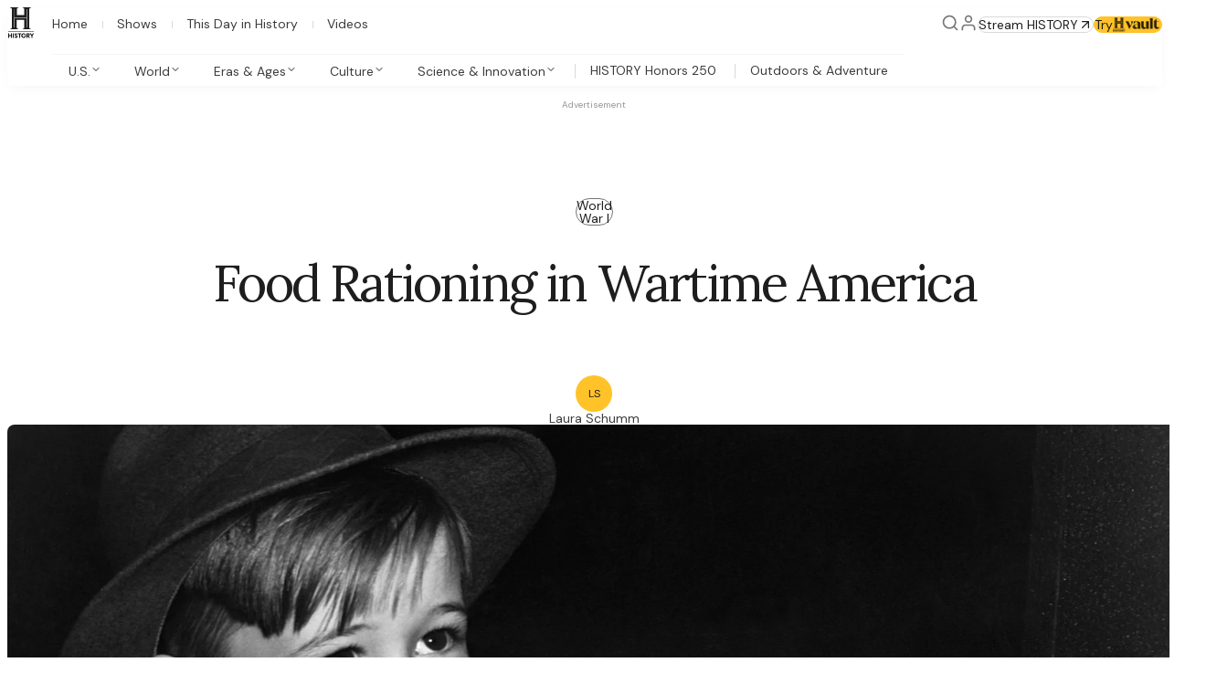

--- FILE ---
content_type: text/css; charset=utf-8
request_url: https://www.history.com/_next/static/css/37458223e40e1f8b.css?dpl=dpl_BpN7MQWgb6CrH1Z9brbwrxSj5M9Y
body_size: 7707
content:
@layer _16nff340;@layer _16nff341;@layer _16nff340;@layer _16nff340{*,:after,:before{box-sizing:border-box}blockquote,body,dd,dl,fieldset,figure,h1,h2,h3,h4,hr,ol,p,ul{margin-block:0}button,fieldset,legend{padding:0}body{-webkit-font-smoothing:subpixel-antialiased;margin:0}html{text-size-adjust:none}canvas,img,picture,svg,video{display:block;max-width:100%;height:auto}button,input,select,textarea{font:inherit;color:unset}h1,h2,h3,h4,h5,h6,p{overflow-wrap:break-word}ol[class],ul[class]{list-style:none;-webkit-padding-start:0;padding-inline-start:0}}._1cbvo06a{--_1cbvo060:#ffffff;--_1cbvo061:#F5F5F5;--_1cbvo062:var(--_1jnz0oc1s);--_1cbvo063:var(--_1jnz0oc1t);--_1cbvo064:#F5F5F5;--_1cbvo065:#1E1E1E;--_1cbvo066:#3C3C3C;--_1cbvo067:#757575;--_1cbvo068:#979797;--_1cbvo069:inherit}._1cbvo06b{--_1cbvo060:#1E1E1E;--_1cbvo061:#3C3C3C;--_1cbvo062:var(--_1jnz0oc1q);--_1cbvo063:var(--_1jnz0oc1r);--_1cbvo064:linear-gradient(297deg,#0D0D0D 69.74%,#4C4C4C 113.7%,#000 0);--_1cbvo065:#ffffff;--_1cbvo066:#F5F5F5;--_1cbvo067:#D9D9D9;--_1cbvo068:#979797;--_1cbvo069:var(--_1jnz0oc0)}._1jnz0oc1u{--_1jnz0oc0:#FFC329;--_1jnz0oc1:rgba(255,195,41,0.1);--_1jnz0oc2:radial-gradient(89.55% 341.09% at 89.55% 9.42%,#4C4C4C 0%,#0D0D0D 55.38%,#000000 100%);--_1jnz0oc3:radial-gradient(80.56% 67.52% at 56.39% 36.25%,#4C4C4C 0%,#0D0D0D 55.38%,#000 100%);--_1jnz0oc4:linear-gradient(0deg,#ffffff 50%,#8a8a8aa3);--_1jnz0oc5:radial-gradient(80.56% 67.52% at 56.39% 36.25%,#4C4C4C 0%,#0D0D0D 55.38%,#000 100%) center /min(100%,1444px) 100% no-repeat,#0D0D0D;--_1jnz0oc6:linear-gradient(270deg,rgba(0,0,0,0.00) 64.38%,rgba(0,0,0,0.06) 75%,rgba(0,0,0,0.11) 81.5%,rgba(0,0,0,0.16) 90.37%,rgba(0,0,0,0.30)),#FFC329;--_1jnz0oc7:Lora;--_1jnz0oc8:400;--_1jnz0oc9:100;--_1jnz0oca:1;--_1jnz0ocb:20;--_1jnz0occ:36;--_1jnz0ocd:56;--_1jnz0oce:56;--_1jnz0ocf:32;--_1jnz0ocg:32;--_1jnz0och:41;--_1jnz0oci:23;--_1jnz0ocj:23;--_1jnz0ock:27;--_1jnz0ocl:20;--_1jnz0ocm:20;--_1jnz0ocn:22;--_1jnz0oco:15;--_1jnz0ocp:15;--_1jnz0ocq:17;--_1jnz0ocr:115%;--_1jnz0ocs:20;--_1jnz0oct:20;--_1jnz0ocu:22;--_1jnz0ocv:130%;--_1jnz0ocw:-0.01em;--_1jnz0ocx:-0.020em;--_1jnz0ocy:100;--_1jnz0ocz:16;--_1jnz0oc10:18;--_1jnz0oc11:18;--_1jnz0oc12:125%;--_1jnz0oc13:120%;--_1jnz0oc14:-0.015em;--_1jnz0oc15:-0.020em;--_1jnz0oc16:100;--_1jnz0oc17:16;--_1jnz0oc18:20;--_1jnz0oc19:20;--_1jnz0oc1a:120%;--_1jnz0oc1b:125%;--_1jnz0oc1c:-0.020em;--_1jnz0oc1d:-0.035em;--_1jnz0oc1e:DM Sans;--_1jnz0oc1f:Crimson Text;--_1jnz0oc1g:Lora;--_1jnz0oc1h:inherit;--_1jnz0oc1i:0px;--_1jnz0oc1j:2.45px;--_1jnz0oc1k:4px;--_1jnz0oc1l:8px;--_1jnz0oc1m:16px;--_1jnz0oc1n:24px;--_1jnz0oc1o:center;--_1jnz0oc1p:-5deg;--_1jnz0oc1q:linear-gradient(140deg,#979797 5%,#1E1E1E,#000000);--_1jnz0oc1r:linear-gradient(140deg,#979797 5%,#1E1E1E,#000000);--_1jnz0oc1s:radial-gradient(56.84% 87.99% at 51.67% 114.35%,rgba(22,10,10,0.10) 0%,rgba(0,0,0,0.05) 41.84%,rgba(255,255,255,0.10) 100%);--_1jnz0oc1t:radial-gradient(73.45% 122.19% at 3.03% 82.19%,rgba(22,10,10,0.10) 0%,rgba(0,0,0,0.05) 41.84%,rgba(255,255,255,0.10) 100%)}._1jnz0oc1v{--_1jnz0oc0:#FFC329;--_1jnz0oc1:rgba(255,195,41,0.1);--_1jnz0oc2:radial-gradient(89.55% 341.09% at 89.55% 9.42%,#4C4C4C 0%,#0D0D0D 55.38%,#000000 100%);--_1jnz0oc3:radial-gradient(80.56% 67.52% at 56.39% 36.25%,#4C4C4C 0%,#0D0D0D 55.38%,#000 100%);--_1jnz0oc4:linear-gradient(0deg,#ffffff,#8a8a8aa3);--_1jnz0oc5:radial-gradient(80.56% 67.52% at 56.39% 36.25%,#4C4C4C 0%,#0D0D0D 55.38%,#000 100%) center /min(100%,1444px) 100% no-repeat,#0D0D0D;--_1jnz0oc6:linear-gradient(270deg,rgba(0,0,0,0.00) 64.38%,rgba(0,0,0,0.06) 75%,rgba(0,0,0,0.11) 81.5%,rgba(0,0,0,0.16) 90.37%,rgba(0,0,0,0.30)),#FFC329;--_1jnz0oc7:Instrument Sans;--_1jnz0oc8:600;--_1jnz0oc9:75;--_1jnz0oca:3.33333;--_1jnz0ocb:10;--_1jnz0occ:45;--_1jnz0ocd:54;--_1jnz0oce:85;--_1jnz0ocf:35;--_1jnz0ocg:35;--_1jnz0och:63;--_1jnz0oci:28;--_1jnz0ocj:26;--_1jnz0ock:33;--_1jnz0ocl:22;--_1jnz0ocm:22;--_1jnz0ocn:26;--_1jnz0oco:18;--_1jnz0ocp:18;--_1jnz0ocq:18;--_1jnz0ocr:100%;--_1jnz0ocs:16;--_1jnz0oct:18;--_1jnz0ocu:18;--_1jnz0ocv:155%;--_1jnz0ocw:-0.01em;--_1jnz0ocx:-0.01em;--_1jnz0ocy:88;--_1jnz0ocz:16;--_1jnz0oc10:16;--_1jnz0oc11:18;--_1jnz0oc12:128%;--_1jnz0oc13:128%;--_1jnz0oc14:0.010em;--_1jnz0oc15:0em;--_1jnz0oc16:88;--_1jnz0oc17:16;--_1jnz0oc18:18;--_1jnz0oc19:21;--_1jnz0oc1a:128%;--_1jnz0oc1b:128%;--_1jnz0oc1c:0em;--_1jnz0oc1d:0em;--_1jnz0oc1e:Instrument Sans;--_1jnz0oc1f:Instrument Sans;--_1jnz0oc1g:Instrument Serif;--_1jnz0oc1h:400;--_1jnz0oc1i:0;--_1jnz0oc1j:0;--_1jnz0oc1k:0;--_1jnz0oc1l:0;--_1jnz0oc1m:0;--_1jnz0oc1n:0;--_1jnz0oc1o:left;--_1jnz0oc1p:0;--_1jnz0oc1q:#1E1E1E;--_1jnz0oc1r:#1E1E1E;--_1jnz0oc1s:#ffffff;--_1jnz0oc1t:#ffffff}._1jnz0oc1w{--_1jnz0oc0:inherit;--_1jnz0oc1:rgba(31,107,130,0.1);--_1jnz0oc2:radial-gradient(89.55% 341.09% at 89.55% 9.42%,#4C4C4C 0%,#0D0D0D 55.38%,#000000 100%);--_1jnz0oc3:#000000;--_1jnz0oc4:linear-gradient(298deg,rgba(0,0,0,0.00) 26.91%,#000 67.45%),linear-gradient(0deg,rgba(255,195,41,0.10),rgba(255,195,41,0.10)),#FFF;--_1jnz0oc5:radial-gradient(80.56% 67.52% at 56.39% 36.25%,#4C4C4C 0%,#0D0D0D 55.38%,#000 100%) center /min(100%,1444px) 100% no-repeat,#0D0D0D;--_1jnz0oc6:linear-gradient(270deg,rgba(0,0,0,0.00) 64.38%,rgba(0,0,0,0.06) 75%,rgba(0,0,0,0.11) 81.5%,rgba(0,0,0,0.16) 90.37%,rgba(0,0,0,0.30)),#FFC329;--_1jnz0oc7:Instrument Sans;--_1jnz0oc8:600;--_1jnz0oc9:100;--_1jnz0oca:1;--_1jnz0ocb:15;--_1jnz0occ:45;--_1jnz0ocd:54;--_1jnz0oce:85;--_1jnz0ocf:30;--_1jnz0ocg:26;--_1jnz0och:42;--_1jnz0oci:22;--_1jnz0ocj:22;--_1jnz0ock:26;--_1jnz0ocl:20;--_1jnz0ocm:18;--_1jnz0ocn:20;--_1jnz0oco:16;--_1jnz0ocp:16;--_1jnz0ocq:16;--_1jnz0ocr:110%;--_1jnz0ocs:16;--_1jnz0oct:18;--_1jnz0ocu:18;--_1jnz0ocv:155%;--_1jnz0ocw:-0.01em;--_1jnz0ocx:-0.01em;--_1jnz0ocy:100;--_1jnz0ocz:14;--_1jnz0oc10:14;--_1jnz0oc11:16;--_1jnz0oc12:128%;--_1jnz0oc13:128%;--_1jnz0oc14:-0.01em;--_1jnz0oc15:-0.01em;--_1jnz0oc16:100;--_1jnz0oc17:16;--_1jnz0oc18:16;--_1jnz0oc19:20;--_1jnz0oc1a:128%;--_1jnz0oc1b:120%;--_1jnz0oc1c:-0.01em;--_1jnz0oc1d:-0.01em;--_1jnz0oc1e:Instrument Sans;--_1jnz0oc1f:Instrument Sans;--_1jnz0oc1g:Instrument Sans;--_1jnz0oc1h:400;--_1jnz0oc1i:0;--_1jnz0oc1j:0;--_1jnz0oc1k:0;--_1jnz0oc1l:0;--_1jnz0oc1m:0;--_1jnz0oc1n:0;--_1jnz0oc1o:left;--_1jnz0oc1p:0;--_1jnz0oc1q:#1E1E1E;--_1jnz0oc1r:#1E1E1E;--_1jnz0oc1s:#ffffff;--_1jnz0oc1t:#ffffff}._1jnz0oc1x{background:rgba(12,12,12,.5);position:absolute;bottom:0;left:0;right:0}._1jnz0oc1y:focus-visible{outline:1px solid;outline-color:#33A4CF;outline-offset:1px}._1jnz0oc1z{display:flex;justify-content:center;align-items:center}._1jnz0oc20{clip:rect(1px 1px 1px 1px);clip:rect(1px,1px,1px,1px);position:absolute;border:0;padding:0;width:1px;height:1px;overflow:hidden;white-space:nowrap}.g1fwxf2o{font-size:10px;line-height:12px}.g1fwxf2r{font-size:12px;line-height:16px}.g1fwxf2u{font-size:14px;line-height:20px}.g1fwxf2x{font-size:16px;line-height:20px}.g1fwxf30{font-size:24px;line-height:27.6px}.g1fwxf33{font-size:20px;line-height:24px}.g1fwxf36{font-size:24px;line-height:28px}.g1fwxf39{font-size:35px;line-height:43px}.g1fwxf3c{font-size:45px;line-height:53px}.g1fwxf3f{font-size:60px;line-height:66px}.g1fwxf3i{padding-top:2px}.g1fwxf3l{padding-top:4px}.g1fwxf3o{padding-top:6px}.g1fwxf3r{padding-top:8px}.g1fwxf3u{padding-top:10px}.g1fwxf3x{padding-top:12px}.g1fwxf40{padding-top:16px}.g1fwxf43{padding-top:18px}.g1fwxf46{padding-top:20px}.g1fwxf49{padding-top:24px}.g1fwxf4c{padding-top:28px}.g1fwxf4f{padding-top:32px}.g1fwxf4i{padding-top:36px}.g1fwxf4l{padding-top:40px}.g1fwxf4o{padding-top:48px}.g1fwxf4r{padding-top:56px}.g1fwxf4u{padding-top:64px}.g1fwxf4x{padding-top:80px}.g1fwxf50{padding-top:120px}.g1fwxf53{padding-top:200px}.g1fwxf56{padding-top:0}.g1fwxf59{padding-top:var(--v4oowz3)}.g1fwxf5c{padding-bottom:2px}.g1fwxf5f{padding-bottom:4px}.g1fwxf5i{padding-bottom:6px}.g1fwxf5l{padding-bottom:8px}.g1fwxf5o{padding-bottom:10px}.g1fwxf5r{padding-bottom:12px}.g1fwxf5u{padding-bottom:16px}.g1fwxf5x{padding-bottom:18px}.g1fwxf60{padding-bottom:20px}.g1fwxf63{padding-bottom:24px}.g1fwxf66{padding-bottom:28px}.g1fwxf69{padding-bottom:32px}.g1fwxf6c{padding-bottom:36px}.g1fwxf6f{padding-bottom:40px}.g1fwxf6i{padding-bottom:48px}.g1fwxf6l{padding-bottom:56px}.g1fwxf6o{padding-bottom:64px}.g1fwxf6r{padding-bottom:80px}.g1fwxf6u{padding-bottom:120px}.g1fwxf6x{padding-bottom:200px}.g1fwxf70{padding-bottom:0}.g1fwxf73{padding-bottom:var(--v4oowz3)}.g1fwxf76{padding-right:2px}.g1fwxf79{padding-right:4px}.g1fwxf7c{padding-right:6px}.g1fwxf7f{padding-right:8px}.g1fwxf7i{padding-right:10px}.g1fwxf7l{padding-right:12px}.g1fwxf7o{padding-right:16px}.g1fwxf7r{padding-right:18px}.g1fwxf7u{padding-right:20px}.g1fwxf7x{padding-right:24px}.g1fwxf80{padding-right:28px}.g1fwxf83{padding-right:32px}.g1fwxf86{padding-right:36px}.g1fwxf89{padding-right:40px}.g1fwxf8c{padding-right:48px}.g1fwxf8f{padding-right:56px}.g1fwxf8i{padding-right:64px}.g1fwxf8l{padding-right:80px}.g1fwxf8o{padding-right:120px}.g1fwxf8r{padding-right:200px}.g1fwxf8u{padding-right:0}.g1fwxf8x{padding-right:var(--v4oowz0)}.g1fwxf90{padding-left:2px}.g1fwxf93{padding-left:4px}.g1fwxf96{padding-left:6px}.g1fwxf99{padding-left:8px}.g1fwxf9c{padding-left:10px}.g1fwxf9f{padding-left:12px}.g1fwxf9i{padding-left:16px}.g1fwxf9l{padding-left:18px}.g1fwxf9o{padding-left:20px}.g1fwxf9r{padding-left:24px}.g1fwxf9u{padding-left:28px}.g1fwxf9x{padding-left:32px}.g1fwxfa0{padding-left:36px}.g1fwxfa3{padding-left:40px}.g1fwxfa6{padding-left:48px}.g1fwxfa9{padding-left:56px}.g1fwxfac{padding-left:64px}.g1fwxfaf{padding-left:80px}.g1fwxfai{padding-left:120px}.g1fwxfal{padding-left:200px}.g1fwxfao{padding-left:0}.g1fwxfar{padding-left:var(--v4oowz0)}.g1fwxfau{margin-top:2px}.g1fwxfax{margin-top:4px}.g1fwxfb0{margin-top:6px}.g1fwxfb3{margin-top:8px}.g1fwxfb6{margin-top:10px}.g1fwxfb9{margin-top:12px}.g1fwxfbc{margin-top:16px}.g1fwxfbf{margin-top:18px}.g1fwxfbi{margin-top:20px}.g1fwxfbl{margin-top:24px}.g1fwxfbo{margin-top:28px}.g1fwxfbr{margin-top:32px}.g1fwxfbu{margin-top:36px}.g1fwxfbx{margin-top:40px}.g1fwxfc0{margin-top:48px}.g1fwxfc3{margin-top:56px}.g1fwxfc6{margin-top:64px}.g1fwxfc9{margin-top:80px}.g1fwxfcc{margin-top:120px}.g1fwxfcf{margin-top:200px}.g1fwxfci{margin-top:0}.g1fwxfcl{margin-top:var(--v4oowz3)}.g1fwxfco{margin-top:auto}.g1fwxfcr{margin-bottom:2px}.g1fwxfcu{margin-bottom:4px}.g1fwxfcx{margin-bottom:6px}.g1fwxfd0{margin-bottom:8px}.g1fwxfd3{margin-bottom:10px}.g1fwxfd6{margin-bottom:12px}.g1fwxfd9{margin-bottom:16px}.g1fwxfdc{margin-bottom:18px}.g1fwxfdf{margin-bottom:20px}.g1fwxfdi{margin-bottom:24px}.g1fwxfdl{margin-bottom:28px}.g1fwxfdo{margin-bottom:32px}.g1fwxfdr{margin-bottom:36px}.g1fwxfdu{margin-bottom:40px}.g1fwxfdx{margin-bottom:48px}.g1fwxfe0{margin-bottom:56px}.g1fwxfe3{margin-bottom:64px}.g1fwxfe6{margin-bottom:80px}.g1fwxfe9{margin-bottom:120px}.g1fwxfec{margin-bottom:200px}.g1fwxfef{margin-bottom:0}.g1fwxfei{margin-bottom:var(--v4oowz3)}.g1fwxfel{margin-bottom:auto}.g1fwxfeo{margin-right:2px}.g1fwxfer{margin-right:4px}.g1fwxfeu{margin-right:6px}.g1fwxfex{margin-right:8px}.g1fwxff0{margin-right:10px}.g1fwxff3{margin-right:12px}.g1fwxff6{margin-right:16px}.g1fwxff9{margin-right:18px}.g1fwxffc{margin-right:20px}.g1fwxfff{margin-right:24px}.g1fwxffi{margin-right:28px}.g1fwxffl{margin-right:32px}.g1fwxffo{margin-right:36px}.g1fwxffr{margin-right:40px}.g1fwxffu{margin-right:48px}.g1fwxffx{margin-right:56px}.g1fwxfg0{margin-right:64px}.g1fwxfg3{margin-right:80px}.g1fwxfg6{margin-right:120px}.g1fwxfg9{margin-right:200px}.g1fwxfgc{margin-right:0}.g1fwxfgf{margin-right:calc(var(--v4oowz0) * -1)}.g1fwxfgi{margin-right:auto}.g1fwxfgl{margin-left:2px}.g1fwxfgo{margin-left:4px}.g1fwxfgr{margin-left:6px}.g1fwxfgu{margin-left:8px}.g1fwxfgx{margin-left:10px}.g1fwxfh0{margin-left:12px}.g1fwxfh3{margin-left:16px}.g1fwxfh6{margin-left:18px}.g1fwxfh9{margin-left:20px}.g1fwxfhc{margin-left:24px}.g1fwxfhf{margin-left:28px}.g1fwxfhi{margin-left:32px}.g1fwxfhl{margin-left:36px}.g1fwxfho{margin-left:40px}.g1fwxfhr{margin-left:48px}.g1fwxfhu{margin-left:56px}.g1fwxfhx{margin-left:64px}.g1fwxfi0{margin-left:80px}.g1fwxfi3{margin-left:120px}.g1fwxfi6{margin-left:200px}.g1fwxfi9{margin-left:0}.g1fwxfic{margin-left:calc(var(--v4oowz0) * -1)}.g1fwxfif{margin-left:auto}.g1fwxfii{align-items:flex-start}.g1fwxfil{align-items:center}.g1fwxfio{align-items:flex-end}.g1fwxfir{align-items:stretch}.g1fwxfiu{align-items:baseline}.g1fwxfix{justify-self:center}.g1fwxfj0{justify-self:flex-start}.g1fwxfj3{justify-self:flex-end}.g1fwxfj6{justify-self:end}.g1fwxfj9{justify-self:start}.g1fwxfjc{justify-items:flex-start}.g1fwxfjf{justify-items:flex-end}.g1fwxfji{justify-items:stretch}.g1fwxfjl{justify-items:center}.g1fwxfjo{justify-items:unset}.g1fwxfjr{justify-content:flex-start}.g1fwxfju{justify-content:center}.g1fwxfjx{justify-content:flex-end}.g1fwxfk0{justify-content:space-between}.g1fwxfk3{justify-content:unset}.g1fwxfk6{align-content:flex-start}.g1fwxfk9{align-content:flex-end}.g1fwxfkc{align-content:center}.g1fwxfkf{align-content:space-between}.g1fwxfki{align-self:center}.g1fwxfkl{align-self:unset}.g1fwxfko{align-self:stretch}.g1fwxfkr{align-self:end}.g1fwxfku{align-self:flex-end}.g1fwxfkx{text-align:start}.g1fwxfl0{text-align:center}.g1fwxfl3{text-align:end}.g1fwxfl6{border-radius:var(--_1jnz0oc1i)}.g1fwxfl9{border-radius:var(--_1jnz0oc1j)}.g1fwxflc{border-radius:var(--_1jnz0oc1k)}.g1fwxflf{border-radius:var(--_1jnz0oc1l)}.g1fwxfli{border-radius:var(--_1jnz0oc1m)}.g1fwxfll{border-radius:var(--_1jnz0oc1n)}.g1fwxflo{display:block}.g1fwxflr{display:inline-block}.g1fwxflu{display:flex}.g1fwxflx{display:grid}.g1fwxfm0{display:none}.g1fwxfm3{display:inline}.g1fwxfm6{flex-direction:row}.g1fwxfm9{flex-direction:column}.g1fwxfmc{flex-direction:row-reverse}.g1fwxfmf{flex-direction:column-reverse}.g1fwxfmi{row-gap:2px}.g1fwxfml{row-gap:4px}.g1fwxfmo{row-gap:6px}.g1fwxfmr{row-gap:8px}.g1fwxfmu{row-gap:10px}.g1fwxfmx{row-gap:12px}.g1fwxfn0{row-gap:16px}.g1fwxfn3{row-gap:18px}.g1fwxfn6{row-gap:20px}.g1fwxfn9{row-gap:24px}.g1fwxfnc{row-gap:28px}.g1fwxfnf{row-gap:32px}.g1fwxfni{row-gap:36px}.g1fwxfnl{row-gap:40px}.g1fwxfno{row-gap:48px}.g1fwxfnr{row-gap:56px}.g1fwxfnu{row-gap:64px}.g1fwxfnx{row-gap:80px}.g1fwxfo0{row-gap:120px}.g1fwxfo3{row-gap:200px}.g1fwxfo6{row-gap:0}.g1fwxfo9{column-gap:2px}.g1fwxfoc{column-gap:4px}.g1fwxfof{column-gap:6px}.g1fwxfoi{column-gap:8px}.g1fwxfol{column-gap:10px}.g1fwxfoo{column-gap:12px}.g1fwxfor{column-gap:16px}.g1fwxfou{column-gap:18px}.g1fwxfox{column-gap:20px}.g1fwxfp0{column-gap:24px}.g1fwxfp3{column-gap:28px}.g1fwxfp6{column-gap:32px}.g1fwxfp9{column-gap:36px}.g1fwxfpc{column-gap:40px}.g1fwxfpf{column-gap:48px}.g1fwxfpi{column-gap:56px}.g1fwxfpl{column-gap:64px}.g1fwxfpo{column-gap:80px}.g1fwxfpr{column-gap:120px}.g1fwxfpu{column-gap:200px}.g1fwxfpx{column-gap:0}.g1fwxfq0{grid-gap:2px}.g1fwxfq3{grid-gap:4px}.g1fwxfq6{grid-gap:6px}.g1fwxfq9{grid-gap:8px}.g1fwxfqc{grid-gap:10px}.g1fwxfqf{grid-gap:12px}.g1fwxfqi{grid-gap:16px}.g1fwxfql{grid-gap:18px}.g1fwxfqo{grid-gap:20px}.g1fwxfqr{grid-gap:24px}.g1fwxfqu{grid-gap:28px}.g1fwxfqx{grid-gap:32px}.g1fwxfr0{grid-gap:36px}.g1fwxfr3{grid-gap:40px}.g1fwxfr6{grid-gap:48px}.g1fwxfr9{grid-gap:56px}.g1fwxfrc{grid-gap:64px}.g1fwxfrf{grid-gap:80px}.g1fwxfri{grid-gap:120px}.g1fwxfrl{grid-gap:200px}.g1fwxfro{grid-gap:0}.g1fwxfrr{max-height:2px}.g1fwxfru{max-height:4px}.g1fwxfrx{max-height:6px}.g1fwxfs0{max-height:8px}.g1fwxfs3{max-height:10px}.g1fwxfs6{max-height:12px}.g1fwxfs9{max-height:16px}.g1fwxfsc{max-height:18px}.g1fwxfsf{max-height:20px}.g1fwxfsi{max-height:24px}.g1fwxfsl{max-height:28px}.g1fwxfso{max-height:32px}.g1fwxfsr{max-height:36px}.g1fwxfsu{max-height:40px}.g1fwxfsx{max-height:48px}.g1fwxft0{max-height:56px}.g1fwxft3{max-height:64px}.g1fwxft6{max-height:80px}.g1fwxft9{max-height:120px}.g1fwxftc{max-height:200px}.g1fwxftf{max-height:0}.g1fwxfti{max-width:2px}.g1fwxftl{max-width:4px}.g1fwxfto{max-width:6px}.g1fwxftr{max-width:8px}.g1fwxftu{max-width:10px}.g1fwxftx{max-width:12px}.g1fwxfu0{max-width:16px}.g1fwxfu3{max-width:18px}.g1fwxfu6{max-width:20px}.g1fwxfu9{max-width:24px}.g1fwxfuc{max-width:28px}.g1fwxfuf{max-width:32px}.g1fwxfui{max-width:36px}.g1fwxful{max-width:40px}.g1fwxfuo{max-width:48px}.g1fwxfur{max-width:56px}.g1fwxfuu{max-width:64px}.g1fwxfux{max-width:80px}.g1fwxfv0{max-width:120px}.g1fwxfv3{max-width:200px}.g1fwxfv6{max-width:0}.g1fwxfv9{width:100%}.g1fwxfvc{height:100%}.g1fwxfvf{height:auto}.g1fwxfvi{position:relative}.g1fwxfvl{position:absolute}.g1fwxfvo{position:fixed}.g1fwxfvr{scroll-margin-top:100px}.g1fwxfvu{order:1}.g1fwxfvx{order:2}.g1fwxfw0{order:3}.g1fwxfw3{order:4}.g1fwxfw6{order:5}.g1fwxfw9{overflow-y:auto}.g1fwxfwc{overflow-y:hidden}.g1fwxfwf{object-fit:cover}.g1fwxfwi{object-fit:contain}.g1fwxfwl{z-index:1}.g1fwxfwo{z-index:2}.g1fwxfwr{z-index:3}.g1fwxfwu{text-overflow:ellipsis}.g1fwxfwx{text-overflow:clip}.g1fwxfx0{background-blend-mode:normal}.g1fwxfx3{background-blend-mode:lighten}.g1fwxfx6{flex-shrink:0}.g1fwxfx9{flex-shrink:1}.g1fwxfxc{aspect-ratio:16/9}.g1fwxfxf{aspect-ratio:1/1}.g1fwxfxi{aspect-ratio:12/7}.g1fwxfxl{aspect-ratio:auto}.g1fwxfxo{overflow:hidden}.g1fwxfxr{overflow:visible}.g1fwxfxu{overflow:scroll}.g1fwxfxx{-webkit-margin-start:calc(var(--v4oowz0) * -1);margin-inline-start:calc(var(--v4oowz0) * -1);-webkit-padding-start:var(--v4oowz0);padding-inline-start:var(--v4oowz0)}.g1fwxfy0{-webkit-margin-end:calc(var(--v4oowz0) * -1);margin-inline-end:calc(var(--v4oowz0) * -1);-webkit-padding-end:var(--v4oowz0);padding-inline-end:var(--v4oowz0)}.g1fwxfy3{margin-inline:calc(var(--v4oowz0) * -1);padding-inline:var(--v4oowz0)}.g1fwxfy6{-webkit-margin-end:calc(var(--v4oowz2) * -1);margin-inline-end:calc(var(--v4oowz2) * -1)}.g1fwxfy9{-webkit-margin-start:calc(var(--v4oowz2) * -1);margin-inline-start:calc(var(--v4oowz2) * -1);width:calc(100% + var(--v4oowz2))}.g1fwxfyc{background:var(--_1cbvo060)}.g1fwxfyf{background:var(--_1cbvo061)}.g1fwxfyi{background:var(--_1cbvo062)}.g1fwxfyl{background:var(--_1cbvo063)}.g1fwxfyo{background:var(--_1cbvo064)}.g1fwxfyr{background:transparent}.g1fwxfyu{background:var(--_1jnz0oc1)}.g1fwxfyx{background:var(--_1jnz0oc2)}.g1fwxfz0{background:var(--_1jnz0oc3)}.g1fwxfz3{background:var(--_1jnz0oc5)}.g1fwxfz6{background:var(--_1jnz0oc4)}.g1fwxfz9{background:var(--_1jnz0oc6)}.g1fwxfzc{-webkit-user-select:none;-moz-user-select:none;user-select:none}.g1fwxfzd{cursor:default}.g1fwxfze{cursor:pointer}.g1fwxfzf{font-family:var(--_1jnz0oc1e)}.g1fwxfzg{font-family:var(--_1jnz0oc1f)}.g1fwxfzh{text-transform:uppercase}.g1fwxfzi{box-shadow:0 4px 10px rgba(12,12,13,.1)}.g1fwxfzj{box-shadow:0 16px 32px -4px #0C0C0D1A}.g1fwxfzk{box-shadow:0 16px 32px -8px #0C0D0D66}.g1fwxfzl{text-decoration:none}.g1fwxfzm{isolation:isolate}.g1fwxfzn{grid-column:1/-1}.g1fwxfzo{grid-column:columns}.g1fwxfzp{grid-column:bleed}.g1fwxfzq{grid-column:margin}.g1fwxfzr{grid-template-columns:inherit}.g1fwxfzs{white-space:pre-line}.g1fwxfzt{white-space:nowrap}.g1fwxfzu{white-space:pre-wrap}.g1fwxfzv{color:var(--_1cbvo065)}.g1fwxfzw{color:var(--_1cbvo066)}.g1fwxfzx{color:var(--_1cbvo067)}.g1fwxfzy{color:var(--_1cbvo068)}.g1fwxfzz{color:var(--_1cbvo069)}.g1fwxf100{color:#D32F2F}.g1fwxf101{color:#D20805}.g1fwxf102{color:#19AA16}.g1fwxf103{color:inherit}@media screen and (min-width:834px){.g1fwxf0{grid-column-start:unset}.g1fwxf2{grid-column-start:1}.g1fwxf4{grid-column-start:2}.g1fwxf6{grid-column-start:3}.g1fwxf8{grid-column-start:4}.g1fwxfa{grid-column-start:5}.g1fwxfc{grid-column-start:6}.g1fwxfe{grid-column-start:7}.g1fwxfg{grid-column-start:8}.g1fwxfi{grid-column-start:9}.g1fwxfk{grid-column-start:10}.g1fwxfm{grid-column-start:11}.g1fwxfo{grid-column-end:span 1}.g1fwxfq{grid-column-end:span 2}.g1fwxfs{grid-column-end:span 3}.g1fwxfu{grid-column-end:span 4}.g1fwxfw{grid-column-end:span 5}.g1fwxfy{grid-column-end:span 6}.g1fwxf10{grid-column-end:span 7}.g1fwxf12{grid-column-end:span 8}.g1fwxf14{grid-column-end:span 9}.g1fwxf16{grid-column-end:span 10}.g1fwxf18{grid-column-end:span 11}.g1fwxf1a{grid-column-end:span 12}.g1fwxf1c{grid-row-start:unset}.g1fwxf1e{grid-row-start:1}.g1fwxf1g{grid-row-start:2}.g1fwxf1i{grid-row-start:3}.g1fwxf1k{grid-row-start:4}.g1fwxf1m{grid-row-start:5}.g1fwxf1o{grid-row-start:6}.g1fwxf1q{grid-row-start:7}.g1fwxf1s{grid-row-start:8}.g1fwxf1u{grid-row-start:9}.g1fwxf1w{grid-row-start:10}.g1fwxf1y{grid-row-start:11}.g1fwxf20{grid-row-end:span 1}.g1fwxf22{grid-row-end:span 2}.g1fwxf24{grid-row-end:span 3}.g1fwxf26{grid-row-end:span 4}.g1fwxf28{grid-row-end:span 5}.g1fwxf2a{grid-row-end:span 6}.g1fwxf2c{grid-row-end:span 7}.g1fwxf2e{grid-row-end:span 8}.g1fwxf2g{grid-row-end:span 9}.g1fwxf2i{grid-row-end:span 10}.g1fwxf2k{grid-row-end:span 11}.g1fwxf2m{grid-row-end:span 12}.g1fwxf2p{font-size:10px;line-height:12px}.g1fwxf2s{font-size:12px;line-height:16px}.g1fwxf2v{font-size:14px;line-height:20px}.g1fwxf2y{font-size:16px;line-height:20px}.g1fwxf31{font-size:24px;line-height:27.6px}.g1fwxf34{font-size:20px;line-height:24px}.g1fwxf37{font-size:24px;line-height:28px}.g1fwxf3a{font-size:35px;line-height:43px}.g1fwxf3d{font-size:45px;line-height:53px}.g1fwxf3g{font-size:60px;line-height:66px}.g1fwxf3j{padding-top:2px}.g1fwxf3m{padding-top:4px}.g1fwxf3p{padding-top:6px}.g1fwxf3s{padding-top:8px}.g1fwxf3v{padding-top:10px}.g1fwxf3y{padding-top:12px}.g1fwxf41{padding-top:16px}.g1fwxf44{padding-top:18px}.g1fwxf47{padding-top:20px}.g1fwxf4a{padding-top:24px}.g1fwxf4d{padding-top:28px}.g1fwxf4g{padding-top:32px}.g1fwxf4j{padding-top:36px}.g1fwxf4m{padding-top:40px}.g1fwxf4p{padding-top:48px}.g1fwxf4s{padding-top:56px}.g1fwxf4v{padding-top:64px}.g1fwxf4y{padding-top:80px}.g1fwxf51{padding-top:120px}.g1fwxf54{padding-top:200px}.g1fwxf57{padding-top:0}.g1fwxf5a{padding-top:var(--v4oowz3)}.g1fwxf5d{padding-bottom:2px}.g1fwxf5g{padding-bottom:4px}.g1fwxf5j{padding-bottom:6px}.g1fwxf5m{padding-bottom:8px}.g1fwxf5p{padding-bottom:10px}.g1fwxf5s{padding-bottom:12px}.g1fwxf5v{padding-bottom:16px}.g1fwxf5y{padding-bottom:18px}.g1fwxf61{padding-bottom:20px}.g1fwxf64{padding-bottom:24px}.g1fwxf67{padding-bottom:28px}.g1fwxf6a{padding-bottom:32px}.g1fwxf6d{padding-bottom:36px}.g1fwxf6g{padding-bottom:40px}.g1fwxf6j{padding-bottom:48px}.g1fwxf6m{padding-bottom:56px}.g1fwxf6p{padding-bottom:64px}.g1fwxf6s{padding-bottom:80px}.g1fwxf6v{padding-bottom:120px}.g1fwxf6y{padding-bottom:200px}.g1fwxf71{padding-bottom:0}.g1fwxf74{padding-bottom:var(--v4oowz3)}.g1fwxf77{padding-right:2px}.g1fwxf7a{padding-right:4px}.g1fwxf7d{padding-right:6px}.g1fwxf7g{padding-right:8px}.g1fwxf7j{padding-right:10px}.g1fwxf7m{padding-right:12px}.g1fwxf7p{padding-right:16px}.g1fwxf7s{padding-right:18px}.g1fwxf7v{padding-right:20px}.g1fwxf7y{padding-right:24px}.g1fwxf81{padding-right:28px}.g1fwxf84{padding-right:32px}.g1fwxf87{padding-right:36px}.g1fwxf8a{padding-right:40px}.g1fwxf8d{padding-right:48px}.g1fwxf8g{padding-right:56px}.g1fwxf8j{padding-right:64px}.g1fwxf8m{padding-right:80px}.g1fwxf8p{padding-right:120px}.g1fwxf8s{padding-right:200px}.g1fwxf8v{padding-right:0}.g1fwxf8y{padding-right:var(--v4oowz0)}.g1fwxf91{padding-left:2px}.g1fwxf94{padding-left:4px}.g1fwxf97{padding-left:6px}.g1fwxf9a{padding-left:8px}.g1fwxf9d{padding-left:10px}.g1fwxf9g{padding-left:12px}.g1fwxf9j{padding-left:16px}.g1fwxf9m{padding-left:18px}.g1fwxf9p{padding-left:20px}.g1fwxf9s{padding-left:24px}.g1fwxf9v{padding-left:28px}.g1fwxf9y{padding-left:32px}.g1fwxfa1{padding-left:36px}.g1fwxfa4{padding-left:40px}.g1fwxfa7{padding-left:48px}.g1fwxfaa{padding-left:56px}.g1fwxfad{padding-left:64px}.g1fwxfag{padding-left:80px}.g1fwxfaj{padding-left:120px}.g1fwxfam{padding-left:200px}.g1fwxfap{padding-left:0}.g1fwxfas{padding-left:var(--v4oowz0)}.g1fwxfav{margin-top:2px}.g1fwxfay{margin-top:4px}.g1fwxfb1{margin-top:6px}.g1fwxfb4{margin-top:8px}.g1fwxfb7{margin-top:10px}.g1fwxfba{margin-top:12px}.g1fwxfbd{margin-top:16px}.g1fwxfbg{margin-top:18px}.g1fwxfbj{margin-top:20px}.g1fwxfbm{margin-top:24px}.g1fwxfbp{margin-top:28px}.g1fwxfbs{margin-top:32px}.g1fwxfbv{margin-top:36px}.g1fwxfby{margin-top:40px}.g1fwxfc1{margin-top:48px}.g1fwxfc4{margin-top:56px}.g1fwxfc7{margin-top:64px}.g1fwxfca{margin-top:80px}.g1fwxfcd{margin-top:120px}.g1fwxfcg{margin-top:200px}.g1fwxfcj{margin-top:0}.g1fwxfcm{margin-top:var(--v4oowz3)}.g1fwxfcp{margin-top:auto}.g1fwxfcs{margin-bottom:2px}.g1fwxfcv{margin-bottom:4px}.g1fwxfcy{margin-bottom:6px}.g1fwxfd1{margin-bottom:8px}.g1fwxfd4{margin-bottom:10px}.g1fwxfd7{margin-bottom:12px}.g1fwxfda{margin-bottom:16px}.g1fwxfdd{margin-bottom:18px}.g1fwxfdg{margin-bottom:20px}.g1fwxfdj{margin-bottom:24px}.g1fwxfdm{margin-bottom:28px}.g1fwxfdp{margin-bottom:32px}.g1fwxfds{margin-bottom:36px}.g1fwxfdv{margin-bottom:40px}.g1fwxfdy{margin-bottom:48px}.g1fwxfe1{margin-bottom:56px}.g1fwxfe4{margin-bottom:64px}.g1fwxfe7{margin-bottom:80px}.g1fwxfea{margin-bottom:120px}.g1fwxfed{margin-bottom:200px}.g1fwxfeg{margin-bottom:0}.g1fwxfej{margin-bottom:var(--v4oowz3)}.g1fwxfem{margin-bottom:auto}.g1fwxfep{margin-right:2px}.g1fwxfes{margin-right:4px}.g1fwxfev{margin-right:6px}.g1fwxfey{margin-right:8px}.g1fwxff1{margin-right:10px}.g1fwxff4{margin-right:12px}.g1fwxff7{margin-right:16px}.g1fwxffa{margin-right:18px}.g1fwxffd{margin-right:20px}.g1fwxffg{margin-right:24px}.g1fwxffj{margin-right:28px}.g1fwxffm{margin-right:32px}.g1fwxffp{margin-right:36px}.g1fwxffs{margin-right:40px}.g1fwxffv{margin-right:48px}.g1fwxffy{margin-right:56px}.g1fwxfg1{margin-right:64px}.g1fwxfg4{margin-right:80px}.g1fwxfg7{margin-right:120px}.g1fwxfga{margin-right:200px}.g1fwxfgd{margin-right:0}.g1fwxfgg{margin-right:calc(var(--v4oowz0) * -1)}.g1fwxfgj{margin-right:auto}.g1fwxfgm{margin-left:2px}.g1fwxfgp{margin-left:4px}.g1fwxfgs{margin-left:6px}.g1fwxfgv{margin-left:8px}.g1fwxfgy{margin-left:10px}.g1fwxfh1{margin-left:12px}.g1fwxfh4{margin-left:16px}.g1fwxfh7{margin-left:18px}.g1fwxfha{margin-left:20px}.g1fwxfhd{margin-left:24px}.g1fwxfhg{margin-left:28px}.g1fwxfhj{margin-left:32px}.g1fwxfhm{margin-left:36px}.g1fwxfhp{margin-left:40px}.g1fwxfhs{margin-left:48px}.g1fwxfhv{margin-left:56px}.g1fwxfhy{margin-left:64px}.g1fwxfi1{margin-left:80px}.g1fwxfi4{margin-left:120px}.g1fwxfi7{margin-left:200px}.g1fwxfia{margin-left:0}.g1fwxfid{margin-left:calc(var(--v4oowz0) * -1)}.g1fwxfig{margin-left:auto}.g1fwxfij{align-items:flex-start}.g1fwxfim{align-items:center}.g1fwxfip{align-items:flex-end}.g1fwxfis{align-items:stretch}.g1fwxfiv{align-items:baseline}.g1fwxfiy{justify-self:center}.g1fwxfj1{justify-self:flex-start}.g1fwxfj4{justify-self:flex-end}.g1fwxfj7{justify-self:end}.g1fwxfja{justify-self:start}.g1fwxfjd{justify-items:flex-start}.g1fwxfjg{justify-items:flex-end}.g1fwxfjj{justify-items:stretch}.g1fwxfjm{justify-items:center}.g1fwxfjp{justify-items:unset}.g1fwxfjs{justify-content:flex-start}.g1fwxfjv{justify-content:center}.g1fwxfjy{justify-content:flex-end}.g1fwxfk1{justify-content:space-between}.g1fwxfk4{justify-content:unset}.g1fwxfk7{align-content:flex-start}.g1fwxfka{align-content:flex-end}.g1fwxfkd{align-content:center}.g1fwxfkg{align-content:space-between}.g1fwxfkj{align-self:center}.g1fwxfkm{align-self:unset}.g1fwxfkp{align-self:stretch}.g1fwxfks{align-self:end}.g1fwxfkv{align-self:flex-end}.g1fwxfky{text-align:start}.g1fwxfl1{text-align:center}.g1fwxfl4{text-align:end}.g1fwxfl7{border-radius:var(--_1jnz0oc1i)}.g1fwxfla{border-radius:var(--_1jnz0oc1j)}.g1fwxfld{border-radius:var(--_1jnz0oc1k)}.g1fwxflg{border-radius:var(--_1jnz0oc1l)}.g1fwxflj{border-radius:var(--_1jnz0oc1m)}.g1fwxflm{border-radius:var(--_1jnz0oc1n)}.g1fwxflp{display:block}.g1fwxfls{display:inline-block}.g1fwxflv{display:flex}.g1fwxfly{display:grid}.g1fwxfm1{display:none}.g1fwxfm4{display:inline}.g1fwxfm7{flex-direction:row}.g1fwxfma{flex-direction:column}.g1fwxfmd{flex-direction:row-reverse}.g1fwxfmg{flex-direction:column-reverse}.g1fwxfmj{row-gap:2px}.g1fwxfmm{row-gap:4px}.g1fwxfmp{row-gap:6px}.g1fwxfms{row-gap:8px}.g1fwxfmv{row-gap:10px}.g1fwxfmy{row-gap:12px}.g1fwxfn1{row-gap:16px}.g1fwxfn4{row-gap:18px}.g1fwxfn7{row-gap:20px}.g1fwxfna{row-gap:24px}.g1fwxfnd{row-gap:28px}.g1fwxfng{row-gap:32px}.g1fwxfnj{row-gap:36px}.g1fwxfnm{row-gap:40px}.g1fwxfnp{row-gap:48px}.g1fwxfns{row-gap:56px}.g1fwxfnv{row-gap:64px}.g1fwxfny{row-gap:80px}.g1fwxfo1{row-gap:120px}.g1fwxfo4{row-gap:200px}.g1fwxfo7{row-gap:0}.g1fwxfoa{column-gap:2px}.g1fwxfod{column-gap:4px}.g1fwxfog{column-gap:6px}.g1fwxfoj{column-gap:8px}.g1fwxfom{column-gap:10px}.g1fwxfop{column-gap:12px}.g1fwxfos{column-gap:16px}.g1fwxfov{column-gap:18px}.g1fwxfoy{column-gap:20px}.g1fwxfp1{column-gap:24px}.g1fwxfp4{column-gap:28px}.g1fwxfp7{column-gap:32px}.g1fwxfpa{column-gap:36px}.g1fwxfpd{column-gap:40px}.g1fwxfpg{column-gap:48px}.g1fwxfpj{column-gap:56px}.g1fwxfpm{column-gap:64px}.g1fwxfpp{column-gap:80px}.g1fwxfps{column-gap:120px}.g1fwxfpv{column-gap:200px}.g1fwxfpy{column-gap:0}.g1fwxfq1{grid-gap:2px}.g1fwxfq4{grid-gap:4px}.g1fwxfq7{grid-gap:6px}.g1fwxfqa{grid-gap:8px}.g1fwxfqd{grid-gap:10px}.g1fwxfqg{grid-gap:12px}.g1fwxfqj{grid-gap:16px}.g1fwxfqm{grid-gap:18px}.g1fwxfqp{grid-gap:20px}.g1fwxfqs{grid-gap:24px}.g1fwxfqv{grid-gap:28px}.g1fwxfqy{grid-gap:32px}.g1fwxfr1{grid-gap:36px}.g1fwxfr4{grid-gap:40px}.g1fwxfr7{grid-gap:48px}.g1fwxfra{grid-gap:56px}.g1fwxfrd{grid-gap:64px}.g1fwxfrg{grid-gap:80px}.g1fwxfrj{grid-gap:120px}.g1fwxfrm{grid-gap:200px}.g1fwxfrp{grid-gap:0}.g1fwxfrs{max-height:2px}.g1fwxfrv{max-height:4px}.g1fwxfry{max-height:6px}.g1fwxfs1{max-height:8px}.g1fwxfs4{max-height:10px}.g1fwxfs7{max-height:12px}.g1fwxfsa{max-height:16px}.g1fwxfsd{max-height:18px}.g1fwxfsg{max-height:20px}.g1fwxfsj{max-height:24px}.g1fwxfsm{max-height:28px}.g1fwxfsp{max-height:32px}.g1fwxfss{max-height:36px}.g1fwxfsv{max-height:40px}.g1fwxfsy{max-height:48px}.g1fwxft1{max-height:56px}.g1fwxft4{max-height:64px}.g1fwxft7{max-height:80px}.g1fwxfta{max-height:120px}.g1fwxftd{max-height:200px}.g1fwxftg{max-height:0}.g1fwxftj{max-width:2px}.g1fwxftm{max-width:4px}.g1fwxftp{max-width:6px}.g1fwxfts{max-width:8px}.g1fwxftv{max-width:10px}.g1fwxfty{max-width:12px}.g1fwxfu1{max-width:16px}.g1fwxfu4{max-width:18px}.g1fwxfu7{max-width:20px}.g1fwxfua{max-width:24px}.g1fwxfud{max-width:28px}.g1fwxfug{max-width:32px}.g1fwxfuj{max-width:36px}.g1fwxfum{max-width:40px}.g1fwxfup{max-width:48px}.g1fwxfus{max-width:56px}.g1fwxfuv{max-width:64px}.g1fwxfuy{max-width:80px}.g1fwxfv1{max-width:120px}.g1fwxfv4{max-width:200px}.g1fwxfv7{max-width:0}.g1fwxfva{width:100%}.g1fwxfvd{height:100%}.g1fwxfvg{height:auto}.g1fwxfvj{position:relative}.g1fwxfvm{position:absolute}.g1fwxfvp{position:fixed}.g1fwxfvs{scroll-margin-top:100px}.g1fwxfvv{order:1}.g1fwxfvy{order:2}.g1fwxfw1{order:3}.g1fwxfw4{order:4}.g1fwxfw7{order:5}.g1fwxfwa{overflow-y:auto}.g1fwxfwd{overflow-y:hidden}.g1fwxfwg{object-fit:cover}.g1fwxfwj{object-fit:contain}.g1fwxfwm{z-index:1}.g1fwxfwp{z-index:2}.g1fwxfws{z-index:3}.g1fwxfwv{text-overflow:ellipsis}.g1fwxfwy{text-overflow:clip}.g1fwxfx1{background-blend-mode:normal}.g1fwxfx4{background-blend-mode:lighten}.g1fwxfx7{flex-shrink:0}.g1fwxfxa{flex-shrink:1}.g1fwxfxd{aspect-ratio:16/9}.g1fwxfxg{aspect-ratio:1/1}.g1fwxfxj{aspect-ratio:12/7}.g1fwxfxm{aspect-ratio:auto}.g1fwxfxp{overflow:hidden}.g1fwxfxs{overflow:visible}.g1fwxfxv{overflow:scroll}.g1fwxfxy{-webkit-margin-start:calc(var(--v4oowz0) * -1);margin-inline-start:calc(var(--v4oowz0) * -1);-webkit-padding-start:var(--v4oowz0);padding-inline-start:var(--v4oowz0)}.g1fwxfy1{-webkit-margin-end:calc(var(--v4oowz0) * -1);margin-inline-end:calc(var(--v4oowz0) * -1);-webkit-padding-end:var(--v4oowz0);padding-inline-end:var(--v4oowz0)}.g1fwxfy4{margin-inline:calc(var(--v4oowz0) * -1);padding-inline:var(--v4oowz0)}.g1fwxfy7{-webkit-margin-end:calc(var(--v4oowz2) * -1);margin-inline-end:calc(var(--v4oowz2) * -1)}.g1fwxfya{-webkit-margin-start:calc(var(--v4oowz2) * -1);margin-inline-start:calc(var(--v4oowz2) * -1);width:calc(100% + var(--v4oowz2))}.g1fwxfyd{background:var(--_1cbvo060)}.g1fwxfyg{background:var(--_1cbvo061)}.g1fwxfyj{background:var(--_1cbvo062)}.g1fwxfym{background:var(--_1cbvo063)}.g1fwxfyp{background:var(--_1cbvo064)}.g1fwxfys{background:transparent}.g1fwxfyv{background:var(--_1jnz0oc1)}.g1fwxfyy{background:var(--_1jnz0oc2)}.g1fwxfz1{background:var(--_1jnz0oc3)}.g1fwxfz4{background:var(--_1jnz0oc5)}.g1fwxfz7{background:var(--_1jnz0oc4)}.g1fwxfza{background:var(--_1jnz0oc6)}}@media screen and (min-width:1280px){.g1fwxf1{grid-column-start:unset}.g1fwxf3{grid-column-start:1}.g1fwxf5{grid-column-start:2}.g1fwxf7{grid-column-start:3}.g1fwxf9{grid-column-start:4}.g1fwxfb{grid-column-start:5}.g1fwxfd{grid-column-start:6}.g1fwxff{grid-column-start:7}.g1fwxfh{grid-column-start:8}.g1fwxfj{grid-column-start:9}.g1fwxfl{grid-column-start:10}.g1fwxfn{grid-column-start:11}.g1fwxfp{grid-column-end:span 1}.g1fwxfr{grid-column-end:span 2}.g1fwxft{grid-column-end:span 3}.g1fwxfv{grid-column-end:span 4}.g1fwxfx{grid-column-end:span 5}.g1fwxfz{grid-column-end:span 6}.g1fwxf11{grid-column-end:span 7}.g1fwxf13{grid-column-end:span 8}.g1fwxf15{grid-column-end:span 9}.g1fwxf17{grid-column-end:span 10}.g1fwxf19{grid-column-end:span 11}.g1fwxf1b{grid-column-end:span 12}.g1fwxf1d{grid-row-start:unset}.g1fwxf1f{grid-row-start:1}.g1fwxf1h{grid-row-start:2}.g1fwxf1j{grid-row-start:3}.g1fwxf1l{grid-row-start:4}.g1fwxf1n{grid-row-start:5}.g1fwxf1p{grid-row-start:6}.g1fwxf1r{grid-row-start:7}.g1fwxf1t{grid-row-start:8}.g1fwxf1v{grid-row-start:9}.g1fwxf1x{grid-row-start:10}.g1fwxf1z{grid-row-start:11}.g1fwxf21{grid-row-end:span 1}.g1fwxf23{grid-row-end:span 2}.g1fwxf25{grid-row-end:span 3}.g1fwxf27{grid-row-end:span 4}.g1fwxf29{grid-row-end:span 5}.g1fwxf2b{grid-row-end:span 6}.g1fwxf2d{grid-row-end:span 7}.g1fwxf2f{grid-row-end:span 8}.g1fwxf2h{grid-row-end:span 9}.g1fwxf2j{grid-row-end:span 10}.g1fwxf2l{grid-row-end:span 11}.g1fwxf2n{grid-row-end:span 12}.g1fwxf2q{font-size:10px;line-height:12px}.g1fwxf2t{font-size:12px;line-height:16px}.g1fwxf2w{font-size:14px;line-height:20px}.g1fwxf2z{font-size:16px;line-height:20px}.g1fwxf32{font-size:24px;line-height:27.6px}.g1fwxf35{font-size:20px;line-height:24px}.g1fwxf38{font-size:24px;line-height:28px}.g1fwxf3b{font-size:35px;line-height:43px}.g1fwxf3e{font-size:45px;line-height:53px}.g1fwxf3h{font-size:60px;line-height:66px}.g1fwxf3k{padding-top:2px}.g1fwxf3n{padding-top:4px}.g1fwxf3q{padding-top:6px}.g1fwxf3t{padding-top:8px}.g1fwxf3w{padding-top:10px}.g1fwxf3z{padding-top:12px}.g1fwxf42{padding-top:16px}.g1fwxf45{padding-top:18px}.g1fwxf48{padding-top:20px}.g1fwxf4b{padding-top:24px}.g1fwxf4e{padding-top:28px}.g1fwxf4h{padding-top:32px}.g1fwxf4k{padding-top:36px}.g1fwxf4n{padding-top:40px}.g1fwxf4q{padding-top:48px}.g1fwxf4t{padding-top:56px}.g1fwxf4w{padding-top:64px}.g1fwxf4z{padding-top:80px}.g1fwxf52{padding-top:120px}.g1fwxf55{padding-top:200px}.g1fwxf58{padding-top:0}.g1fwxf5b{padding-top:var(--v4oowz3)}.g1fwxf5e{padding-bottom:2px}.g1fwxf5h{padding-bottom:4px}.g1fwxf5k{padding-bottom:6px}.g1fwxf5n{padding-bottom:8px}.g1fwxf5q{padding-bottom:10px}.g1fwxf5t{padding-bottom:12px}.g1fwxf5w{padding-bottom:16px}.g1fwxf5z{padding-bottom:18px}.g1fwxf62{padding-bottom:20px}.g1fwxf65{padding-bottom:24px}.g1fwxf68{padding-bottom:28px}.g1fwxf6b{padding-bottom:32px}.g1fwxf6e{padding-bottom:36px}.g1fwxf6h{padding-bottom:40px}.g1fwxf6k{padding-bottom:48px}.g1fwxf6n{padding-bottom:56px}.g1fwxf6q{padding-bottom:64px}.g1fwxf6t{padding-bottom:80px}.g1fwxf6w{padding-bottom:120px}.g1fwxf6z{padding-bottom:200px}.g1fwxf72{padding-bottom:0}.g1fwxf75{padding-bottom:var(--v4oowz3)}.g1fwxf78{padding-right:2px}.g1fwxf7b{padding-right:4px}.g1fwxf7e{padding-right:6px}.g1fwxf7h{padding-right:8px}.g1fwxf7k{padding-right:10px}.g1fwxf7n{padding-right:12px}.g1fwxf7q{padding-right:16px}.g1fwxf7t{padding-right:18px}.g1fwxf7w{padding-right:20px}.g1fwxf7z{padding-right:24px}.g1fwxf82{padding-right:28px}.g1fwxf85{padding-right:32px}.g1fwxf88{padding-right:36px}.g1fwxf8b{padding-right:40px}.g1fwxf8e{padding-right:48px}.g1fwxf8h{padding-right:56px}.g1fwxf8k{padding-right:64px}.g1fwxf8n{padding-right:80px}.g1fwxf8q{padding-right:120px}.g1fwxf8t{padding-right:200px}.g1fwxf8w{padding-right:0}.g1fwxf8z{padding-right:var(--v4oowz0)}.g1fwxf92{padding-left:2px}.g1fwxf95{padding-left:4px}.g1fwxf98{padding-left:6px}.g1fwxf9b{padding-left:8px}.g1fwxf9e{padding-left:10px}.g1fwxf9h{padding-left:12px}.g1fwxf9k{padding-left:16px}.g1fwxf9n{padding-left:18px}.g1fwxf9q{padding-left:20px}.g1fwxf9t{padding-left:24px}.g1fwxf9w{padding-left:28px}.g1fwxf9z{padding-left:32px}.g1fwxfa2{padding-left:36px}.g1fwxfa5{padding-left:40px}.g1fwxfa8{padding-left:48px}.g1fwxfab{padding-left:56px}.g1fwxfae{padding-left:64px}.g1fwxfah{padding-left:80px}.g1fwxfak{padding-left:120px}.g1fwxfan{padding-left:200px}.g1fwxfaq{padding-left:0}.g1fwxfat{padding-left:var(--v4oowz0)}.g1fwxfaw{margin-top:2px}.g1fwxfaz{margin-top:4px}.g1fwxfb2{margin-top:6px}.g1fwxfb5{margin-top:8px}.g1fwxfb8{margin-top:10px}.g1fwxfbb{margin-top:12px}.g1fwxfbe{margin-top:16px}.g1fwxfbh{margin-top:18px}.g1fwxfbk{margin-top:20px}.g1fwxfbn{margin-top:24px}.g1fwxfbq{margin-top:28px}.g1fwxfbt{margin-top:32px}.g1fwxfbw{margin-top:36px}.g1fwxfbz{margin-top:40px}.g1fwxfc2{margin-top:48px}.g1fwxfc5{margin-top:56px}.g1fwxfc8{margin-top:64px}.g1fwxfcb{margin-top:80px}.g1fwxfce{margin-top:120px}.g1fwxfch{margin-top:200px}.g1fwxfck{margin-top:0}.g1fwxfcn{margin-top:var(--v4oowz3)}.g1fwxfcq{margin-top:auto}.g1fwxfct{margin-bottom:2px}.g1fwxfcw{margin-bottom:4px}.g1fwxfcz{margin-bottom:6px}.g1fwxfd2{margin-bottom:8px}.g1fwxfd5{margin-bottom:10px}.g1fwxfd8{margin-bottom:12px}.g1fwxfdb{margin-bottom:16px}.g1fwxfde{margin-bottom:18px}.g1fwxfdh{margin-bottom:20px}.g1fwxfdk{margin-bottom:24px}.g1fwxfdn{margin-bottom:28px}.g1fwxfdq{margin-bottom:32px}.g1fwxfdt{margin-bottom:36px}.g1fwxfdw{margin-bottom:40px}.g1fwxfdz{margin-bottom:48px}.g1fwxfe2{margin-bottom:56px}.g1fwxfe5{margin-bottom:64px}.g1fwxfe8{margin-bottom:80px}.g1fwxfeb{margin-bottom:120px}.g1fwxfee{margin-bottom:200px}.g1fwxfeh{margin-bottom:0}.g1fwxfek{margin-bottom:var(--v4oowz3)}.g1fwxfen{margin-bottom:auto}.g1fwxfeq{margin-right:2px}.g1fwxfet{margin-right:4px}.g1fwxfew{margin-right:6px}.g1fwxfez{margin-right:8px}.g1fwxff2{margin-right:10px}.g1fwxff5{margin-right:12px}.g1fwxff8{margin-right:16px}.g1fwxffb{margin-right:18px}.g1fwxffe{margin-right:20px}.g1fwxffh{margin-right:24px}.g1fwxffk{margin-right:28px}.g1fwxffn{margin-right:32px}.g1fwxffq{margin-right:36px}.g1fwxfft{margin-right:40px}.g1fwxffw{margin-right:48px}.g1fwxffz{margin-right:56px}.g1fwxfg2{margin-right:64px}.g1fwxfg5{margin-right:80px}.g1fwxfg8{margin-right:120px}.g1fwxfgb{margin-right:200px}.g1fwxfge{margin-right:0}.g1fwxfgh{margin-right:calc(var(--v4oowz0) * -1)}.g1fwxfgk{margin-right:auto}.g1fwxfgn{margin-left:2px}.g1fwxfgq{margin-left:4px}.g1fwxfgt{margin-left:6px}.g1fwxfgw{margin-left:8px}.g1fwxfgz{margin-left:10px}.g1fwxfh2{margin-left:12px}.g1fwxfh5{margin-left:16px}.g1fwxfh8{margin-left:18px}.g1fwxfhb{margin-left:20px}.g1fwxfhe{margin-left:24px}.g1fwxfhh{margin-left:28px}.g1fwxfhk{margin-left:32px}.g1fwxfhn{margin-left:36px}.g1fwxfhq{margin-left:40px}.g1fwxfht{margin-left:48px}.g1fwxfhw{margin-left:56px}.g1fwxfhz{margin-left:64px}.g1fwxfi2{margin-left:80px}.g1fwxfi5{margin-left:120px}.g1fwxfi8{margin-left:200px}.g1fwxfib{margin-left:0}.g1fwxfie{margin-left:calc(var(--v4oowz0) * -1)}.g1fwxfih{margin-left:auto}.g1fwxfik{align-items:flex-start}.g1fwxfin{align-items:center}.g1fwxfiq{align-items:flex-end}.g1fwxfit{align-items:stretch}.g1fwxfiw{align-items:baseline}.g1fwxfiz{justify-self:center}.g1fwxfj2{justify-self:flex-start}.g1fwxfj5{justify-self:flex-end}.g1fwxfj8{justify-self:end}.g1fwxfjb{justify-self:start}.g1fwxfje{justify-items:flex-start}.g1fwxfjh{justify-items:flex-end}.g1fwxfjk{justify-items:stretch}.g1fwxfjn{justify-items:center}.g1fwxfjq{justify-items:unset}.g1fwxfjt{justify-content:flex-start}.g1fwxfjw{justify-content:center}.g1fwxfjz{justify-content:flex-end}.g1fwxfk2{justify-content:space-between}.g1fwxfk5{justify-content:unset}.g1fwxfk8{align-content:flex-start}.g1fwxfkb{align-content:flex-end}.g1fwxfke{align-content:center}.g1fwxfkh{align-content:space-between}.g1fwxfkk{align-self:center}.g1fwxfkn{align-self:unset}.g1fwxfkq{align-self:stretch}.g1fwxfkt{align-self:end}.g1fwxfkw{align-self:flex-end}.g1fwxfkz{text-align:start}.g1fwxfl2{text-align:center}.g1fwxfl5{text-align:end}.g1fwxfl8{border-radius:var(--_1jnz0oc1i)}.g1fwxflb{border-radius:var(--_1jnz0oc1j)}.g1fwxfle{border-radius:var(--_1jnz0oc1k)}.g1fwxflh{border-radius:var(--_1jnz0oc1l)}.g1fwxflk{border-radius:var(--_1jnz0oc1m)}.g1fwxfln{border-radius:var(--_1jnz0oc1n)}.g1fwxflq{display:block}.g1fwxflt{display:inline-block}.g1fwxflw{display:flex}.g1fwxflz{display:grid}.g1fwxfm2{display:none}.g1fwxfm5{display:inline}.g1fwxfm8{flex-direction:row}.g1fwxfmb{flex-direction:column}.g1fwxfme{flex-direction:row-reverse}.g1fwxfmh{flex-direction:column-reverse}.g1fwxfmk{row-gap:2px}.g1fwxfmn{row-gap:4px}.g1fwxfmq{row-gap:6px}.g1fwxfmt{row-gap:8px}.g1fwxfmw{row-gap:10px}.g1fwxfmz{row-gap:12px}.g1fwxfn2{row-gap:16px}.g1fwxfn5{row-gap:18px}.g1fwxfn8{row-gap:20px}.g1fwxfnb{row-gap:24px}.g1fwxfne{row-gap:28px}.g1fwxfnh{row-gap:32px}.g1fwxfnk{row-gap:36px}.g1fwxfnn{row-gap:40px}.g1fwxfnq{row-gap:48px}.g1fwxfnt{row-gap:56px}.g1fwxfnw{row-gap:64px}.g1fwxfnz{row-gap:80px}.g1fwxfo2{row-gap:120px}.g1fwxfo5{row-gap:200px}.g1fwxfo8{row-gap:0}.g1fwxfob{column-gap:2px}.g1fwxfoe{column-gap:4px}.g1fwxfoh{column-gap:6px}.g1fwxfok{column-gap:8px}.g1fwxfon{column-gap:10px}.g1fwxfoq{column-gap:12px}.g1fwxfot{column-gap:16px}.g1fwxfow{column-gap:18px}.g1fwxfoz{column-gap:20px}.g1fwxfp2{column-gap:24px}.g1fwxfp5{column-gap:28px}.g1fwxfp8{column-gap:32px}.g1fwxfpb{column-gap:36px}.g1fwxfpe{column-gap:40px}.g1fwxfph{column-gap:48px}.g1fwxfpk{column-gap:56px}.g1fwxfpn{column-gap:64px}.g1fwxfpq{column-gap:80px}.g1fwxfpt{column-gap:120px}.g1fwxfpw{column-gap:200px}.g1fwxfpz{column-gap:0}.g1fwxfq2{grid-gap:2px}.g1fwxfq5{grid-gap:4px}.g1fwxfq8{grid-gap:6px}.g1fwxfqb{grid-gap:8px}.g1fwxfqe{grid-gap:10px}.g1fwxfqh{grid-gap:12px}.g1fwxfqk{grid-gap:16px}.g1fwxfqn{grid-gap:18px}.g1fwxfqq{grid-gap:20px}.g1fwxfqt{grid-gap:24px}.g1fwxfqw{grid-gap:28px}.g1fwxfqz{grid-gap:32px}.g1fwxfr2{grid-gap:36px}.g1fwxfr5{grid-gap:40px}.g1fwxfr8{grid-gap:48px}.g1fwxfrb{grid-gap:56px}.g1fwxfre{grid-gap:64px}.g1fwxfrh{grid-gap:80px}.g1fwxfrk{grid-gap:120px}.g1fwxfrn{grid-gap:200px}.g1fwxfrq{grid-gap:0}.g1fwxfrt{max-height:2px}.g1fwxfrw{max-height:4px}.g1fwxfrz{max-height:6px}.g1fwxfs2{max-height:8px}.g1fwxfs5{max-height:10px}.g1fwxfs8{max-height:12px}.g1fwxfsb{max-height:16px}.g1fwxfse{max-height:18px}.g1fwxfsh{max-height:20px}.g1fwxfsk{max-height:24px}.g1fwxfsn{max-height:28px}.g1fwxfsq{max-height:32px}.g1fwxfst{max-height:36px}.g1fwxfsw{max-height:40px}.g1fwxfsz{max-height:48px}.g1fwxft2{max-height:56px}.g1fwxft5{max-height:64px}.g1fwxft8{max-height:80px}.g1fwxftb{max-height:120px}.g1fwxfte{max-height:200px}.g1fwxfth{max-height:0}.g1fwxftk{max-width:2px}.g1fwxftn{max-width:4px}.g1fwxftq{max-width:6px}.g1fwxftt{max-width:8px}.g1fwxftw{max-width:10px}.g1fwxftz{max-width:12px}.g1fwxfu2{max-width:16px}.g1fwxfu5{max-width:18px}.g1fwxfu8{max-width:20px}.g1fwxfub{max-width:24px}.g1fwxfue{max-width:28px}.g1fwxfuh{max-width:32px}.g1fwxfuk{max-width:36px}.g1fwxfun{max-width:40px}.g1fwxfuq{max-width:48px}.g1fwxfut{max-width:56px}.g1fwxfuw{max-width:64px}.g1fwxfuz{max-width:80px}.g1fwxfv2{max-width:120px}.g1fwxfv5{max-width:200px}.g1fwxfv8{max-width:0}.g1fwxfvb{width:100%}.g1fwxfve{height:100%}.g1fwxfvh{height:auto}.g1fwxfvk{position:relative}.g1fwxfvn{position:absolute}.g1fwxfvq{position:fixed}.g1fwxfvt{scroll-margin-top:100px}.g1fwxfvw{order:1}.g1fwxfvz{order:2}.g1fwxfw2{order:3}.g1fwxfw5{order:4}.g1fwxfw8{order:5}.g1fwxfwb{overflow-y:auto}.g1fwxfwe{overflow-y:hidden}.g1fwxfwh{object-fit:cover}.g1fwxfwk{object-fit:contain}.g1fwxfwn{z-index:1}.g1fwxfwq{z-index:2}.g1fwxfwt{z-index:3}.g1fwxfww{text-overflow:ellipsis}.g1fwxfwz{text-overflow:clip}.g1fwxfx2{background-blend-mode:normal}.g1fwxfx5{background-blend-mode:lighten}.g1fwxfx8{flex-shrink:0}.g1fwxfxb{flex-shrink:1}.g1fwxfxe{aspect-ratio:16/9}.g1fwxfxh{aspect-ratio:1/1}.g1fwxfxk{aspect-ratio:12/7}.g1fwxfxn{aspect-ratio:auto}.g1fwxfxq{overflow:hidden}.g1fwxfxt{overflow:visible}.g1fwxfxw{overflow:scroll}.g1fwxfxz{-webkit-margin-start:calc(var(--v4oowz0) * -1);margin-inline-start:calc(var(--v4oowz0) * -1);-webkit-padding-start:var(--v4oowz0);padding-inline-start:var(--v4oowz0)}.g1fwxfy2{-webkit-margin-end:calc(var(--v4oowz0) * -1);margin-inline-end:calc(var(--v4oowz0) * -1);-webkit-padding-end:var(--v4oowz0);padding-inline-end:var(--v4oowz0)}.g1fwxfy5{margin-inline:calc(var(--v4oowz0) * -1);padding-inline:var(--v4oowz0)}.g1fwxfy8{-webkit-margin-end:calc(var(--v4oowz2) * -1);margin-inline-end:calc(var(--v4oowz2) * -1)}.g1fwxfyb{-webkit-margin-start:calc(var(--v4oowz2) * -1);margin-inline-start:calc(var(--v4oowz2) * -1);width:calc(100% + var(--v4oowz2))}.g1fwxfye{background:var(--_1cbvo060)}.g1fwxfyh{background:var(--_1cbvo061)}.g1fwxfyk{background:var(--_1cbvo062)}.g1fwxfyn{background:var(--_1cbvo063)}.g1fwxfyq{background:var(--_1cbvo064)}.g1fwxfyt{background:transparent}.g1fwxfyw{background:var(--_1jnz0oc1)}.g1fwxfyz{background:var(--_1jnz0oc2)}.g1fwxfz2{background:var(--_1jnz0oc3)}.g1fwxfz5{background:var(--_1jnz0oc5)}.g1fwxfz8{background:var(--_1jnz0oc4)}.g1fwxfzb{background:var(--_1jnz0oc6)}}@layer _16nff341;@layer _16nff341{.i94vss0{--v4oowz6:1312px;--v4oowz1:1;--v4oowz0:16px;--v4oowz2:32px;--v4oowz3:32px;padding-top:var(--v4oowz3);display:grid;grid-template-columns:[margin-start] 1fr [bleed-start] var(--v4oowz0) [columns-start] minmax(auto,var(--v4oowz6)) [columns-end] var(--v4oowz0) [bleed-end] 1fr [margin-end]}.i94vss1{grid-template-columns:repeat(var(--v4oowz1),1fr);column-gap:var(--v4oowz2)}.i94vss2{grid-template-columns:[bleed-start] var(--v4oowz0) [columns-start] minmax(auto,var(--v4oowz6)) [columns-end] var(--v4oowz0) [bleed-end]}.i94vss2,.i94vss3{display:grid;overflow-x:clip}.i94vss3{grid-template-columns:[margin-start] 1fr [bleed-start] var(--v4oowz0) [columns-start] minmax(auto,var(--v4oowz6)) [columns-end] var(--v4oowz0) [bleed-end] 1fr [margin-end]}*+.i94vss4,:not(.i94vss5)+.i94vss5{margin-top:var(--v4oowz3)}@media screen and (min-width:834px){.i94vss0{--v4oowz1:8;--v4oowz0:20px;--v4oowz3:48px}.i94vss6{--v4oowz1:var(--v4oowz4)}}@media screen and (min-width:1280px){.i94vss0{--v4oowz1:12;--v4oowz0:64px}.i94vss6{--v4oowz1:var(--v4oowz5)}}}

--- FILE ---
content_type: text/css; charset=utf-8
request_url: https://www.history.com/_next/static/css/69f879b66df4a7fe.css?dpl=dpl_BpN7MQWgb6CrH1Z9brbwrxSj5M9Y
body_size: 1197
content:
._1fizqc10{align-items:center;padding-block:40px;border-block:1px solid;border-color:#D9D9D9}._1fizqc13{max-width:100%}.fg4m9d0{color:inherit;text-decoration:underline;text-decoration-thickness:from-font;text-underline-offset:2px}.fg4m9d0:hover{text-decoration:none}.ehfcx70{padding-bottom:var(--v4oowz3);border-bottom:1px solid;border-color:#d9d9d9}.a0xfey1:first-child{margin-top:unset}._1903oka1{align-self:stretch;padding-bottom:40px;border-bottom:1px solid;border-color:#f5f5f5;padding-right:40px}._1903oka2{display:flex;justify-content:center;align-items:center;width:var(--image-size-mobile);height:var(--image-size-mobile);background-color:#FFC329}._1903oka2[data-shape=circle]{border-radius:var(--_1903oka0)}._1903oka2[data-shape=square]{border-radius:0}._1903oka3:hover{text-decoration:underline;-webkit-text-decoration-color:#979797;text-decoration-color:#979797;text-underline-offset:3px;text-decoration-thickness:1px}._1903oka4{height:var(--image-size-mobile);width:var(--image-size-mobile);object-fit:cover}._1903oka4[data-shape=circle]{border-radius:var(--_1903oka0)}._1903oka4[data-shape=square]{border-radius:0}@media screen and (min-width:834px){._1903oka2,._1903oka4{height:var(--image-size-tablet);width:var(--image-size-tablet)}}@media screen and (min-width:1280px){._1903oka2,._1903oka4{height:var(--image-size-desktop);width:var(--image-size-desktop)}}._131c9v90:hover{text-decoration:underline;-webkit-text-decoration-color:#979797;text-decoration-color:#979797;text-underline-offset:3px;text-decoration-thickness:1px}._131c9v91{margin-top:12px}._131c9v92{text-align:start}.fmx90r0{height:calc(var(--image-size-mobile) * .5)!important;width:calc(var(--image-size-mobile) * .5)!important}.fmx90r1{border:1px solid #979797;border-radius:50%;height:var(--image-size-mobile);width:var(--image-size-mobile);display:flex;justify-content:center;align-items:center}@media screen and (min-width:1280px){.fmx90r0{height:calc(var(--image-size-desktop) * .5)!important;width:calc(var(--image-size-desktop) * .5)!important}.fmx90r1{height:var(--image-size-desktop);width:var(--image-size-desktop)}}._1ou7t1o0{display:flex;text-align:center}._1ou7t1o1{width:290px}@media screen and (min-width:834px){._1ou7t1o1{max-width:462px}._1ou7t1o4{padding-inline:46px}}.sj14k20{transform:translateY(-1px)}.nbnhf70{height:14px;width:auto}[data-premium-collection-brand=true] .nbnhf72{display:none}.nbnhf73:after{content:"";position:absolute;inset:0}@media screen and (min-width:834px){.nbnhf71{position:relative;overflow:unset;margin-block:64px}.nbnhf71:after{content:"";pointer-events:none;position:absolute;border-radius:16px;box-shadow:0 4px 10px rgba(12,12,13,.1);inset:-32px -8px;border:1px solid #d9d9d9}}@media screen and (min-width:1280px){.nbnhf71:after{inset:-40px -32px}}.azbfmy1{background-color:#ffffff;width:150px;position:relative;z-index:2}.azbfmy1,.azbfmy2{margin-left:auto;margin-right:auto}.azbfmy2{width:72px}.azbfmy4{border-color:currentcolor #F5F5F5 #F5F5F5;border-top:1px solid #f5f5f5;transform:translateY(-2px)}.azbfmy5:after{content:"";position:absolute;inset:0}@media screen and (min-width:834px){.azbfmy0{grid-template-columns:1fr 1fr;grid-auto-flow:row}.azbfmy3{border-color:currentcolor #D9D9D9 #D9D9D9;border-top:1px solid #d9d9d9}}@media screen and (min-width:1280px){.azbfmy0{grid-template-columns:unset}}._1eseqes0{display:flex;align-items:center}._1eseqes0:after{content:"";flex:1 1;height:1px;background-color:#D9D9D9}._1lrtvrq0{cursor:pointer;color:#757575}.zu4ptk0:before{content:"";position:absolute;top:0;bottom:0;left:0;right:0}.zu4ptk1{display:flex;justify-content:flex-start;width:100%;z-index:1}.zu4ptk2{background-color:#D9D9D9;width:1px;height:16px}.zu4ptk3{display:flex;flex-direction:row;gap:4px;height:28px;align-items:center;flex-shrink:0}.zu4ptk4,.zu4ptk5{position:relative;display:flex;flex-direction:column;gap:16px}.zu4ptk5{width:100%}.zu4ptk6{position:relative;border-radius:8px}@media screen and (min-width:834px){.zu4ptk4{flex-direction:row;width:-moz-fit-content;width:fit-content;gap:32px}}._17xtcfp0:after{content:"";position:absolute;top:0;bottom:0;left:0;right:0}._17xtcfp1{display:flex;justify-content:center;width:100%;z-index:1}._17xtcfp5{position:relative;border-radius:8px;overflow:hidden;box-shadow:0 15px 30px -15px rgba(0,0,0,.5);width:100%;aspect-ratio:12/7}.dee1p40:before{content:"";position:absolute;top:0;bottom:0;left:0;right:0}.dee1p41{display:flex;justify-content:flex-start;width:100%;z-index:1}.dee1p42{position:relative;display:flex;gap:16px}._1a7er40{border-radius:8px;overflow:hidden;width:100%;aspect-ratio:16/9}._1a7er41{position:absolute;top:50%;left:50%;transform:translate(-50%,-50%);color:#ffffff}.ag1yjn0{border-radius:8px;overflow:hidden}@media screen and (min-width:1280px){.ag1yjn1{padding-inline:20%}}.ayzlcr0{min-width:44px}.rn3oty0{top:0;display:flex;flex-direction:column;align-items:center;justify-content:center;gap:20px}.rn3oty1{height:558px;object-fit:cover}@media screen and (min-width:1280px){.rn3oty1{height:710px}}._172rm1d0:before{content:"";position:absolute;inset:0}._172rm1d1:before{content:"";position:absolute;top:0;bottom:0;left:0;right:0}._172rm1d3{--_172rm1d2:1fr;align-items:flex-start;grid-gap:20px;gap:20px}._172rm1d3,._172rm1d4{position:relative;cursor:pointer;display:grid}._172rm1d4{grid-gap:16px;gap:16px}._172rm1d5{--_172rm1d2:2fr}._172rm1d6{display:flex}._172rm1d7{border-radius:8px;overflow:hidden;box-shadow:0 15px 30px -15px rgba(0,0,0,.5);aspect-ratio:16/9}._172rm1d7,._172rm1d8{position:relative;width:100%}._172rm1d8{display:grid;flex-direction:column;justify-items:stretch;grid-template-rows:4px 4px auto}._172rm1d8:before{order:-2;border-radius:4px 4px 0 0;border-color:currentcolor #757575 #757575;border-top:2px solid #757575;width:calc(100% - 64px)}._172rm1d8:after,._172rm1d8:before{content:"";opacity:.6;justify-self:center}._172rm1d8:after{order:-1;border-radius:4px 4px 0 0;border-color:currentcolor #3C3C3C #3C3C3C;border-top:2px solid #3c3c3c;width:calc(100% - 32px)}@media screen and (min-width:834px){._172rm1d3{gap:24px;grid-auto-flow:column;grid-template-columns:var(--_172rm1d2) 1fr}}._191a0040{gap:8px;padding:20px;-webkit-backdrop-filter:blur(8px);backdrop-filter:blur(8px);grid-area:quote;max-width:270px;background-color:rgba(255,255,255,.7);margin-bottom:20px;align-self:end;justify-self:center}._191a0041{grid-area:1/1/-1/-1}._191a0042{grid-template-areas:"quote";padding:20px;justify-self:center}._191a0043{grid-area:quote;align-self:flex-end;justify-self:flex-start;translate:0 100%}@media screen and (min-width:834px){._191a0040{max-width:249px;padding:40px;margin-bottom:0;align-self:center;justify-self:auto}._191a0042{grid-template-columns:1fr 40px;grid-template-areas:"quote .";align-items:center;justify-items:end;padding:0}}@media screen and (min-width:1280px){._191a0040{max-width:426px}._191a0042{grid-template-columns:1fr 64px}}

--- FILE ---
content_type: text/css; charset=utf-8
request_url: https://www.history.com/_next/static/css/443d7cea0701a03a.css?dpl=dpl_BpN7MQWgb6CrH1Z9brbwrxSj5M9Y
body_size: 73
content:
.qvbbyf0{position:fixed;inset:0;background-color:rgba(0,0,0,.4);z-index:1}.qvbbyf1{background-color:#ffffff;height:100%;width:250px;position:fixed;top:0;left:0;right:0;outline:none;z-index:2;justify-content:center;align-items:center}.bxb8h80,.qvbbyf1{display:flex;flex-direction:column}.bxb8h80{width:100%;gap:20px}.bxb8h81{display:grid;width:100%}.bxb8h82{display:flex;flex-direction:column;justify-content:center;align-items:center;gap:20px;scroll-behavior:smooth}.bxb8h83{width:16px;display:flex;flex-wrap:nowrap;color:#3C3C3C}.bxb8h84{text-wrap:wrap}.bxb8h85{color:inherit;display:flex;flex-direction:row;gap:4px;text-decoration:none;padding-block:12px;padding-right:8px;align-items:center;align-self:flex-start}.bxb8h85:hover{.bxb8h83{color:#D20805}.bxb8h84{color:#1E1E1E}}.bxb8h85:focus{.bxb8h83{color:#D20805}.bxb8h84{color:#1E1E1E}}.bxb8h86{top:48px;width:100%}.bxb8h86,.bxb8h87{position:fixed;z-index:20}.bxb8h87{border:2px solid #d9d9d9;border-radius:50px;padding:15px;left:32px;top:140px;background:#ffffff}.bxb8h88{padding-left:20px;padding-top:127px;justify-content:flex-start;gap:20px}.bxb8h88,.bxb8h89{display:flex;flex-direction:column}.bxb8h89{gap:4px;overflow-y:auto}.bxb8h8a{border:none;justify-content:center;width:100%;position:relative;border-radius:0;z-index:30}.bxb8h8a,.bxb8h8b{background:#ffffff}.bxb8h8b{display:flex;flex-direction:column;overflow-y:auto}.bxb8h8c{position:fixed;bottom:0;left:0;right:0;height:100%;width:226px;outline:none;z-index:1}.bxb8h8d{justify-content:flex-start;width:100%;max-height:460px;padding-inline:16px;padding-block:8px;gap:4px;box-shadow:0 4px 4px -3px #0000003D}.bxb8h8e{position:absolute}@media screen and (min-width:834px){.bxb8h81{grid-template-columns:repeat(3,1fr);row-gap:20px;column-gap:20px}.bxb8h82{padding-inline:52px}.bxb8h83{color:#757575;font-weight:700;padding-right:4px;align-self:flex-start}}@media screen and (min-width:1280px){.bxb8h81{grid-template-columns:repeat(4,1fr)}.bxb8h82{padding-inline:0}}

--- FILE ---
content_type: text/css; charset=utf-8
request_url: https://www.history.com/_next/static/css/3dd0c3150f68e2c2.css?dpl=dpl_BpN7MQWgb6CrH1Z9brbwrxSj5M9Y
body_size: -577
content:
.zjq5h60,.zjq5h61{width:100%}.zjq5h61{height:100%;object-fit:cover}

--- FILE ---
content_type: text/css; charset=utf-8
request_url: https://www.history.com/_next/static/css/232f00f1e02fdf24.css?dpl=dpl_BpN7MQWgb6CrH1Z9brbwrxSj5M9Y
body_size: -371
content:
._6y1v0z0{align-items:center;text-align:center}._6y1v0z2,._6y1v0z3,._6y1v0z4{width:100%}._6y1v0z4{border-radius:8px}._6y1v0z5{display:flex;flex-direction:column;text-align:center;justify-content:center;align-items:center}._6y1v0z6{width:100%}._6y1v0z7{text-align:left}._6y1v0z9{display:none}@media print{._6y1v0z0{text-align:left}._6y1v0z6,._6y1v0z7{width:100%}._6y1v0z7{display:flex;justify-content:space-between;flex-direction:row-reverse}._6y1v0z8{margin-left:0}._6y1v0z9{display:flex;width:100%;justify-content:space-between;align-items:center}}@media screen and (min-width:834px){._6y1v0z1{width:100%}._6y1v0z2{width:90%}._6y1v0z3{width:80%}}

--- FILE ---
content_type: text/css; charset=utf-8
request_url: https://www.history.com/_next/static/css/11cd1a067129888e.css?dpl=dpl_BpN7MQWgb6CrH1Z9brbwrxSj5M9Y
body_size: 919
content:
._1b9imy50{display:flex;align-items:center;width:-moz-fit-content;width:fit-content;text-transform:uppercase;padding:8px;border-radius:4px}._1b9imy51{background-color:#D20805;color:#ffffff}.f5y2t0{display:grid;grid-template-columns:12px 1fr 12px;grid-template-rows:12px 1fr 12px;width:253px;height:380px;overflow:hidden}.f5y2t1{overflow:hidden;grid-row:1/4;grid-column:1/4}.f5y2t1>*{object-fit:cover;width:100%;height:100%}.f5y2t2{grid-row:2/4;grid-column:2/3}.u1x7ai1{display:flex;align-items:center;gap:8px;text-decoration:none;padding:var(--u1x7ai0);white-space:nowrap}.u1x7ai2{transform:translateY(1px)}.u1x7ai3{flex-direction:column;padding-block:0}.ygngof0{display:flex;flex-direction:row;gap:16px;justify-content:flex-end;color:#ffffff}.ygngof1{background-color:black}.ygngof2{position:absolute;top:0;left:0;width:100%;height:100%;object-fit:cover;z-index:0}._1r9ep8j0{height:16px;width:auto}._1r9ep8j1{display:flex;background:rgba(12,12,12,.5);border-bottom-left-radius:inherit;border-bottom-right-radius:inherit}._1evw4lp0{display:flex;justify-content:center;align-items:center;width:100%;height:100%}._1evw4lp2{--_1evw4lp1:32px;width:var(--_1evw4lp1);height:var(--_1evw4lp1);-webkit-backdrop-filter:blur(16px);backdrop-filter:blur(16px)}._1evw4lp3{background-color:rgba(0,0,0,.1)}._1evw4lp4{background-color:white}._1evw4lp5{border-radius:50%}@container (min-width: 250px){._1evw4lp2{--_1evw4lp1:40px}}@container (min-width: 500px){._1evw4lp2{--_1evw4lp1:70px}}._8srid70{padding-block:8px;padding-left:16px;padding-right:10px;border-radius:24px;display:flex;flex-direction:row;gap:4px;justify-content:center;align-items:center;background-color:rgba(0,0,0,.1);-webkit-backdrop-filter:blur(16px);backdrop-filter:blur(16px)}.sjmzf90{display:grid;place-items:stretch;color:white;grid-template-areas:"card";container-type:inline-size;width:100%;height:100%}.sjmzf91{grid-area:card;display:grid;align-items:center;justify-content:center;background-color:rgba(0,0,0,0);transition:background .2s ease}.sjmzf92{width:100%;object-fit:cover;grid-area:card;background-image:var(--_1jnz0oc2)}.sjmzf94{aspect-ratio:16/9}.sjmzf95{place-self:center;display:grid;align-self:center;justify-items:center}.sjmzf96{background-color:rgba(0,0,0,.3)}.sjmzf97{border-radius:999px;justify-content:center;align-items:center;background-color:rgba(0,0,0,.1);-webkit-backdrop-filter:blur(16px);backdrop-filter:blur(16px)}.sjmzf98{box-shadow:0 15px 30px -15px rgba(0,0,0,.5)}._7ynqiz0{transform:translateY(-8px);display:grid;flex-direction:column;justify-items:stretch;grid-template-rows:4px 4px auto;position:relative;width:100%}._7ynqiz0:before{order:-2;border-radius:4px 4px 0 0;border-color:currentcolor #757575 #757575;border-top:2px solid #757575;width:calc(100% - 64px)}._7ynqiz0:after,._7ynqiz0:before{content:"";opacity:.6;justify-self:center}._7ynqiz0:after{order:-1;border-radius:4px 4px 0 0;border-color:currentcolor #3C3C3C #3C3C3C;border-top:2px solid #3c3c3c;width:calc(100% - 32px)}.fqdpzk0{min-width:50%}.fqdpzk1{flex-wrap:unset}._2yjxip0{overflow:clip;border-radius:8px}._2yjxip1{aspect-ratio:calc(9 / 5)}._2yjxip2{margin-top:-8px}._1wc44fk0{z-index:-1;position:absolute;top:0;left:0;width:100%;height:100%;object-fit:cover;object-position:50% 25%;filter:grayscale(100%) brightness(25%)}._193daxk1{border-bottom:1px solid;border-color:var(--_1cbvo067)}._193daxk2{border-right:1px solid;border-color:#d20805;padding-right:8px}@media screen and (min-width:1280px){._193daxk0{border-right:1px solid;height:100%;border-color:var(--_1cbvo068)}}._1ln5wx50{display:grid;grid-template-rows:auto;grid-column-gap:24px;grid-row-gap:32px;grid-template-columns:109px 1fr}._1ln5wx51{border-color:currentcolor #979797 #979797;border-top:1px solid #979797;padding-top:16px}._1ln5wx52{justify-content:center;margin-top:80px}._1ln5wx53{margin-bottom:32px;grid-column:2}._1ln5wx54{display:grid;grid-template-columns:auto 1fr auto}._1ln5wx55{display:none}._1ln5wx56{display:initial}@media screen and (min-width:834px){._1ln5wx50{grid-template-columns:160px 1fr}}@media screen and (min-width:1280px){._1ln5wx50{grid-row-gap:48px}._1ln5wx52{margin-top:0;justify-content:flex-end}._1ln5wx54{grid-template-columns:1fr 1fr 1fr}._1ln5wx55{display:block}._1ln5wx56{display:none}}._18815360{position:relative;text-decoration:none;color:inherit;width:-moz-fit-content;width:fit-content;z-index:1;border-radius:24px}._18815361:hover{background-color:#F5F5F5}._18815362{background-color:inherit}._18815362:hover{background-color:#3C3C3C}._1p47p4a0{display:grid;grid-auto-flow:column;grid-auto-columns:minmax(250px,auto);grid-column-gap:40px;column-gap:40px;overflow-x:auto;padding-top:8px;grid-template-columns:unset;align-items:start}._1p47p4a1{grid-auto-flow:unset;row-gap:32px;grid-template-columns:repeat(1,1fr)}._1p47p4a2:after{content:"";position:absolute;inset:0}@media screen and (min-width:834px){._1p47p4a1{column-gap:32px;row-gap:20px;grid-template-columns:repeat(2,1fr)}}@media screen and (min-width:1280px){._1p47p4a0{overflow-x:visible;justify-content:stretch}._1p47p4a1{column-gap:40px;grid-template-columns:repeat(4,1fr)}}._1ib453l0{border-bottom:1px solid;border-color:#d9d9d9}

--- FILE ---
content_type: text/css; charset=utf-8
request_url: https://www.history.com/_next/static/css/eea6cc8c90caf44f.css?dpl=dpl_BpN7MQWgb6CrH1Z9brbwrxSj5M9Y
body_size: -368
content:
._1y2bm0b0{z-index:2;display:flex;justify-content:center;visibility:hidden;position:fixed;bottom:0;left:0;width:100%;padding-block:8px;transition:transform .4s,opacity .2s;opacity:0;background-color:rgba(255,255,255,.85);backdrop-filter:blur(16px);-webkit-backdrop-filter:blur(16px)}._1y2bm0b0[data-visible=true]{visibility:visible;transform:translateY(0);opacity:1}._1y2bm0b0[data-visible=false]{visibility:visible;transform:translateY(100%);opacity:0}._1y2bm0b1{display:flex;justify-content:center;background-color:rgba(255,255,255,.85);backdrop-filter:blur(16px);-webkit-backdrop-filter:blur(16px)}

--- FILE ---
content_type: text/css; charset=utf-8
request_url: https://www.history.com/_next/static/css/1b044a957127eb07.css?dpl=dpl_BpN7MQWgb6CrH1Z9brbwrxSj5M9Y
body_size: -387
content:
@keyframes i96vvx0{0%{background-position:200% 0}to{background-position:-200% 0}}.i96vvx2{background-color:#D9D9D9;background-image:linear-gradient(90deg,#D9D9D9,#E8E8E8 40px,#D9D9D9 80px);background-size:200% 100%;animation:i96vvx0 3s linear infinite}.i96vvx3{width:100%;aspect-ratio:16/9}.i96vvx4{height:16px}.i96vvx5{height:24px}.hdnmza0{border-radius:44px;border:1px solid #d9d9d9;width:-moz-fit-content;width:fit-content}

--- FILE ---
content_type: text/css; charset=utf-8
request_url: https://www.history.com/_next/static/css/a5b3138e186db840.css?dpl=dpl_BpN7MQWgb6CrH1Z9brbwrxSj5M9Y
body_size: 106
content:
._66cqak0{display:flex;justify-content:space-between;align-items:center;min-height:40px}._66cqak1{position:relative;min-height:38px}._66cqak2{display:flex;flex-wrap:wrap;gap:8px}._66cqak3{position:absolute;display:flex;top:0;overflow-x:clip;overflow-y:auto;background-color:#ffffff;inset:0;box-shadow:0 20px 40px -20px rgba(0,0,0,.25),0 20px 15px -20px rgba(11,11,11,.1);border-radius:0 0 16px 16px;visibility:visible;inset-block-end:unset;z-index:2;-webkit-padding-before:4px;padding-block-start:4px;-webkit-padding-after:12px;padding-block-end:12px;padding-inline:20px}._66cqak4{min-width:64px;text-align:right;padding-right:8px}._66cqak5{display:inline-flex;align-items:center;cursor:pointer}._66cqak6{all:unset}._66cqak6:focus{outline:1px solid;outline-color:#33A4CF;outline-offset:1px;border-radius:24px}._66cqak7{padding-bottom:8px}._66cqak8{display:flex;align-items:center;min-width:100px;padding-top:12px;align-self:center}@media screen and (min-width:834px){._66cqak2{padding-right:8px}._66cqak8{align-self:unset;padding-top:unset}}.ztdzhq0{border-color:currentcolor #1E1E1E #1E1E1E;border-top:1px solid #1e1e1e;padding-top:20px}._1wrr9kn0{display:grid;grid-template-columns:auto 1fr auto;grid-column-gap:4px;column-gap:4px;width:-moz-fit-content;width:fit-content;justify-self:center;margin:0 auto;padding-top:80px}._1wrr9kn1{display:flex;gap:4px}._1wrr9kn2{display:flex;justify-content:center;align-items:center;text-decoration:none;height:33px;width:33px;cursor:pointer}._1wrr9kn2:hover,._1wrr9kn3{background:#F5F5F5;border-radius:8px}._1wrr9kn3{box-shadow:inset 2px 2px 2px 0 #00000029}._1wrr9kn4{color:#757575;display:flex;align-self:center;padding-inline:4px}._1wrr9kn5{display:flex;align-items:center;justify-content:center;padding-inline:12px;cursor:pointer;opacity:1}._1wrr9kn6{background:none;border:none;cursor:default;opacity:.5}

--- FILE ---
content_type: text/css; charset=utf-8
request_url: https://www.history.com/_next/static/css/062fb39eec4016be.css?dpl=dpl_BpN7MQWgb6CrH1Z9brbwrxSj5M9Y
body_size: -168
content:
._1ece1jf0{padding-block:32px;position:relative}._1ece1jf1{top:0;width:100%;height:100%;z-index:-1}._1ece1jf2{background:linear-gradient(89deg,#1E1E1E 28.32%,rgba(30,30,30,0) 99.24%)}._1ece1jf3{background:linear-gradient(90deg,#F6F6F6 28.06%,rgba(246,246,246,.8) 61.06%,#F6F6F6 97.13%)}._1ece1jf4{padding-inline:0}._1ece1jf5{overflow-x:hidden}._1ece1jf6{grid-row:1}._1ece1jf7{filter:drop-shadow(0 6px 12px rgba(0,0,0,.3));border-radius:0}._1ece1jf8+._1ece1jf8{margin-left:20px}._1ece1jf9{display:grid;width:298px;height:100%;overflow:hidden}._1ece1jfa{padding:8px;cursor:pointer}._1ece1jfb{display:none}._1ece1jfc{position:absolute;bottom:0;align-self:flex-end;justify-self:flex-start}@media screen and (min-width:1280px){._1ece1jf0{padding-block:40px}._1ece1jfb{position:absolute;bottom:40px;right:64px;display:flex;gap:20px}}@media screen and (min-width:834px){._1ece1jf4{padding-top:48px;-webkit-padding-start:var(--v4oowz0);padding-inline-start:var(--v4oowz0)}}

--- FILE ---
content_type: application/javascript; charset=utf-8
request_url: https://www.history.com/_next/static/chunks/2678-2156e1fed875ae54.js?dpl=dpl_BpN7MQWgb6CrH1Z9brbwrxSj5M9Y
body_size: 148561
content:
try{let e="undefined"!=typeof window?window:"undefined"!=typeof global?global:"undefined"!=typeof globalThis?globalThis:"undefined"!=typeof self?self:{},t=(new e.Error).stack;t&&(e._sentryDebugIds=e._sentryDebugIds||{},e._sentryDebugIds[t]="98224cf8-7c31-405a-a990-64aa2e291a11",e._sentryDebugIdIdentifier="sentry-dbid-98224cf8-7c31-405a-a990-64aa2e291a11")}catch(e){}(self.webpackChunk_N_E=self.webpackChunk_N_E||[]).push([[2678],{103:()=>{},391:()=>{},640:()=>{},2050:(e,t,n)=>{"use strict";Object.defineProperty(t,"__esModule",{value:!0}),t.default=function(e){let{html:t,height:n=null,width:o=null,children:l,dataNtpc:s=""}=e;return(0,a.useEffect)(()=>{s&&performance.mark("mark_feature_usage",{detail:{feature:"next-third-parties-".concat(s)}})},[s]),(0,i.jsxs)(i.Fragment,{children:[l,t?(0,i.jsx)("div",{style:{height:null!=n?"".concat(n,"px"):"auto",width:null!=o?"".concat(o,"px"):"auto"},"data-ntpc":s,dangerouslySetInnerHTML:{__html:t}}):null]})};let i=n(68233),a=n(83389)},2113:function(e,t,n){var i;i=n(69245),n(88515),i.pad.Iso10126={pad:function(e,t){var n=4*t,a=n-e.sigBytes%n;e.concat(i.lib.WordArray.random(a-1)).concat(i.lib.WordArray.create([a<<24],1))},unpad:function(e){var t=255&e.words[e.sigBytes-1>>>2];e.sigBytes-=t}},e.exports=i.pad.Iso10126},2262:()=>{},2737:(e,t,n)=>{"use strict";n.d(t,{L:()=>u});var i,a=n(64352),o=n(70315),l=n(86225),s="undefined"!=typeof window?window.crypto:"undefined"!=typeof self?self.crypto:null,c=async e=>s&&s.subtle?new Uint8Array(await s.subtle.digest({name:"SHA-256"},(new TextEncoder).encode(e))).reduce((e,t)=>e+t.toString(16).padStart(2,"0"),""):await (async()=>{if(!i)try{i=Function("require",'return require("crypto")')(require)}catch(e){try{i=Function('return import("crypto")')()}catch(e){}}return i})()?(await i).createHash("sha256").update(e).digest("hex"):"",u=e=>({forward:t})=>{e||(e={});var n=null!=e.preferGetForPersistedQueries?e.preferGetForPersistedQueries:"within-url-limit",i=!!e.enforcePersistedQueries,s=e.generateHash||c,u=!!e.enableForMutation,d=!!e.enableForSubscriptions,f=!0,h=e=>f&&!e.context.persistAttempt&&(u&&"mutation"===e.kind||d&&"subscription"===e.kind||"query"===e.kind);return e=>{var c=(0,a.PT)(),u=(0,a.pb)(e=>!h(e))(e),d=(0,a.ZZ)(t=>{var i=(async e=>{var t=(0,o.Qp)(e.kind,e,{...e.context,persistAttempt:!0}),i=await s((0,l.s)(e.query),e.query);return i&&(t.extensions={...t.extensions,persistedQuery:{version:1,sha256Hash:i}},"query"===t.kind&&(t.context.preferGetMethod=n)),t})(t);return(0,a.QK)((0,a.pb)(e=>"teardown"===e.kind&&e.key===t.key)(e))((0,a.Sx)(i))})((0,a.pb)(h)(e));return(0,a.pb)(e=>!!e)((0,a.Tj)(e=>{if(!i&&e.operation.extensions&&e.operation.extensions.persistedQuery){if(e.error&&e.error.graphQLErrors.some(e=>"PersistedQueryNotSupported"===e.message)){f=!1;var t=(0,o.Qp)(e.operation.kind,e.operation);return t.extensions&&delete t.extensions.persistedQuery,c.next(t),null}else if(e.error&&e.error.graphQLErrors.some(e=>"PersistedQueryNotFound"===e.message)){if(e.operation.extensions.persistedQuery.miss)return e;var n=(0,o.Qp)(e.operation.kind,e.operation);return n.extensions={...n.extensions,persistedQuery:{...(n.extensions||{}).persistedQuery,miss:!0}},c.next(n),null}}return e})(t((0,a.h1)([d,u,c.source]))))}}},2873:()=>{},3065:()=>{},4698:(e,t,n)=>{"use strict";n.d(t,{s:()=>c});var i=n(97778),a=n(63107),o=n(51690),l=n(46277),s=n(49276);function c(e,t){let n=(0,s.a)(e,null==t?void 0:t.in);return Math.round(((0,a.b)(n)-function(e,t){let n=(0,l.p)(e,void 0),i=(0,o.w)(e,0);return i.setFullYear(n,0,4),i.setHours(0,0,0,0),(0,a.b)(i)}(n))/i.my)+1}},4846:function(e,t,n){var i,a;a=(i=n(69245)).lib.WordArray,i.enc.Base64={stringify:function(e){var t=e.words,n=e.sigBytes,i=this._map;e.clamp();for(var a=[],o=0;o<n;o+=3)for(var l=(t[o>>>2]>>>24-o%4*8&255)<<16|(t[o+1>>>2]>>>24-(o+1)%4*8&255)<<8|t[o+2>>>2]>>>24-(o+2)%4*8&255,s=0;s<4&&o+.75*s<n;s++)a.push(i.charAt(l>>>6*(3-s)&63));var c=i.charAt(64);if(c)for(;a.length%4;)a.push(c);return a.join("")},parse:function(e){var t=e.length,n=this._map,i=this._reverseMap;if(!i){i=this._reverseMap=[];for(var o=0;o<n.length;o++)i[n.charCodeAt(o)]=o}var l=n.charAt(64);if(l){var s=e.indexOf(l);-1!==s&&(t=s)}for(var c=e,u=t,d=i,f=[],h=0,p=0;p<u;p++)if(p%4){var m=d[c.charCodeAt(p-1)]<<p%4*2|d[c.charCodeAt(p)]>>>6-p%4*2;f[h>>>2]|=m<<24-h%4*8,h++}return a.create(f,h)},_map:"ABCDEFGHIJKLMNOPQRSTUVWXYZabcdefghijklmnopqrstuvwxyz0123456789+/="},e.exports=i.enc.Base64},4863:()=>{},5688:(e,t,n)=>{"use strict";n.d(t,{P:()=>a});var i=n(22390);function a(e,t){let[n,a]=(0,i.x)(e,t.start,t.end);return{start:n,end:a}}},6174:(e,t,n)=>{var i=0/0,a=/^\s+|\s+$/g,o=/^[-+]0x[0-9a-f]+$/i,l=/^0b[01]+$/i,s=/^0o[0-7]+$/i,c=parseInt,u="object"==typeof n.g&&n.g&&n.g.Object===Object&&n.g,d="object"==typeof self&&self&&self.Object===Object&&self,f=u||d||Function("return this")(),h=Object.prototype.toString,p=Math.max,m=Math.min,g=function(){return f.Date.now()};function x(e){var t=typeof e;return!!e&&("object"==t||"function"==t)}function v(e){if("number"==typeof e)return e;if("symbol"==typeof(t=e)||t&&"object"==typeof t&&"[object Symbol]"==h.call(t))return i;if(x(e)){var t,n="function"==typeof e.valueOf?e.valueOf():e;e=x(n)?n+"":n}if("string"!=typeof e)return 0===e?e:+e;e=e.replace(a,"");var u=l.test(e);return u||s.test(e)?c(e.slice(2),u?2:8):o.test(e)?i:+e}e.exports=function(e,t,n){var i,a,o,l,s,c,u=0,d=!1,f=!1,h=!0;if("function"!=typeof e)throw TypeError("Expected a function");function y(t){var n=i,o=a;return i=a=void 0,u=t,l=e.apply(o,n)}function b(e){var n=e-c,i=e-u;return void 0===c||n>=t||n<0||f&&i>=o}function w(){var e,n,i,a=g();if(b(a))return E(a);s=setTimeout(w,(e=a-c,n=a-u,i=t-e,f?m(i,o-n):i))}function E(e){return(s=void 0,h&&i)?y(e):(i=a=void 0,l)}function k(){var e,n=g(),o=b(n);if(i=arguments,a=this,c=n,o){if(void 0===s)return u=e=c,s=setTimeout(w,t),d?y(e):l;if(f)return s=setTimeout(w,t),y(c)}return void 0===s&&(s=setTimeout(w,t)),l}return t=v(t)||0,x(n)&&(d=!!n.leading,o=(f="maxWait"in n)?p(v(n.maxWait)||0,t):o,h="trailing"in n?!!n.trailing:h),k.cancel=function(){void 0!==s&&clearTimeout(s),u=0,i=c=a=s=void 0},k.flush=function(){return void 0===s?l:E(g())},k}},6867:()=>{},7397:()=>{},8187:()=>{},8883:(e,t,n)=>{"use strict";n.d(t,{P:()=>o});var i=n(51690),a=n(49276);function o(e,t,n){let o=(0,a.a)(e,null==n?void 0:n.in);if(isNaN(t))return(0,i.w)((null==n?void 0:n.in)||e,NaN);if(!t)return o;let l=o.getDate(),s=(0,i.w)((null==n?void 0:n.in)||e,o.getTime());return(s.setMonth(o.getMonth()+t+1,0),l>=s.getDate())?s:(o.setFullYear(s.getFullYear(),s.getMonth(),l),o)}},8894:()=>{},10192:(e,t,n)=>{"use strict";n.d(t,{B:()=>c});var i,a=n(83389),o=n(48004),l=(i||(i=n.t(a,2)))[" useId ".trim().toString()]||(()=>void 0),s=0;function c(e){let[t,n]=a.useState(l());return(0,o.N)(()=>{e||n(e=>e??String(s++))},[e]),e||(t?`radix-${t}`:"")}},10484:()=>{},11109:(e,t,n)=>{"use strict";n.d(t,{oz:()=>nL});var i={};n.r(i),n.d(i,{boolean:()=>x,booleanish:()=>v,commaOrSpaceSeparated:()=>k,commaSeparated:()=>E,number:()=>b,overloadedBoolean:()=>y,spaceSeparated:()=>w});var a={};n.r(a),n.d(a,{attentionMarkers:()=>tM,contentInitial:()=>tC,disable:()=>tL,document:()=>tA,flow:()=>tD,flowInitial:()=>t_,insideSpan:()=>tN,string:()=>tT,text:()=>tO});let o=/^[$_\p{ID_Start}][$_\u{200C}\u{200D}\p{ID_Continue}]*$/u,l=/^[$_\p{ID_Start}][-$_\u{200C}\u{200D}\p{ID_Continue}]*$/u,s={};function c(e,t){return((t||s).jsx?l:o).test(e)}let u=/[ \t\n\f\r]/g;function d(e){return""===e.replace(u,"")}class f{constructor(e,t,n){this.property=e,this.normal=t,n&&(this.space=n)}}function h(e,t){let n={},i={},a=-1;for(;++a<e.length;)Object.assign(n,e[a].property),Object.assign(i,e[a].normal);return new f(n,i,t)}function p(e){return e.toLowerCase()}f.prototype.property={},f.prototype.normal={},f.prototype.space=null;class m{constructor(e,t){this.property=e,this.attribute=t}}m.prototype.space=null,m.prototype.boolean=!1,m.prototype.booleanish=!1,m.prototype.overloadedBoolean=!1,m.prototype.number=!1,m.prototype.commaSeparated=!1,m.prototype.spaceSeparated=!1,m.prototype.commaOrSpaceSeparated=!1,m.prototype.mustUseProperty=!1,m.prototype.defined=!1;let g=0,x=S(),v=S(),y=S(),b=S(),w=S(),E=S(),k=S();function S(){return 2**++g}let A=Object.keys(i);class C extends m{constructor(e,t,n,a){let o=-1;if(super(e,t),function(e,t,n){n&&(e[t]=n)}(this,"space",a),"number"==typeof n)for(;++o<A.length;){let e=A[o];!function(e,t,n){n&&(e[t]=n)}(this,A[o],(n&i[e])===i[e])}}}C.prototype.defined=!0;let _={}.hasOwnProperty;function D(e){let t,n={},i={};for(t in e.properties)if(_.call(e.properties,t)){let a=e.properties[t],o=new C(t,e.transform(e.attributes||{},t),a,e.space);e.mustUseProperty&&e.mustUseProperty.includes(t)&&(o.mustUseProperty=!0),n[t]=o,i[p(t)]=t,i[p(o.attribute)]=t}return new f(n,i,e.space)}let T=D({space:"xlink",transform:(e,t)=>"xlink:"+t.slice(5).toLowerCase(),properties:{xLinkActuate:null,xLinkArcRole:null,xLinkHref:null,xLinkRole:null,xLinkShow:null,xLinkTitle:null,xLinkType:null}}),O=D({space:"xml",transform:(e,t)=>"xml:"+t.slice(3).toLowerCase(),properties:{xmlLang:null,xmlBase:null,xmlSpace:null}});function N(e,t){return t in e?e[t]:t}function M(e,t){return N(e,t.toLowerCase())}let L=D({space:"xmlns",attributes:{xmlnsxlink:"xmlns:xlink"},transform:M,properties:{xmlns:null,xmlnsXLink:null}}),I=D({transform:(e,t)=>"role"===t?t:"aria-"+t.slice(4).toLowerCase(),properties:{ariaActiveDescendant:null,ariaAtomic:v,ariaAutoComplete:null,ariaBusy:v,ariaChecked:v,ariaColCount:b,ariaColIndex:b,ariaColSpan:b,ariaControls:w,ariaCurrent:null,ariaDescribedBy:w,ariaDetails:null,ariaDisabled:v,ariaDropEffect:w,ariaErrorMessage:null,ariaExpanded:v,ariaFlowTo:w,ariaGrabbed:v,ariaHasPopup:null,ariaHidden:v,ariaInvalid:null,ariaKeyShortcuts:null,ariaLabel:null,ariaLabelledBy:w,ariaLevel:b,ariaLive:null,ariaModal:v,ariaMultiLine:v,ariaMultiSelectable:v,ariaOrientation:null,ariaOwns:w,ariaPlaceholder:null,ariaPosInSet:b,ariaPressed:v,ariaReadOnly:v,ariaRelevant:null,ariaRequired:v,ariaRoleDescription:w,ariaRowCount:b,ariaRowIndex:b,ariaRowSpan:b,ariaSelected:v,ariaSetSize:b,ariaSort:null,ariaValueMax:b,ariaValueMin:b,ariaValueNow:b,ariaValueText:null,role:null}}),R=D({space:"html",attributes:{acceptcharset:"accept-charset",classname:"class",htmlfor:"for",httpequiv:"http-equiv"},transform:M,mustUseProperty:["checked","multiple","muted","selected"],properties:{abbr:null,accept:E,acceptCharset:w,accessKey:w,action:null,allow:null,allowFullScreen:x,allowPaymentRequest:x,allowUserMedia:x,alt:null,as:null,async:x,autoCapitalize:null,autoComplete:w,autoFocus:x,autoPlay:x,blocking:w,capture:null,charSet:null,checked:x,cite:null,className:w,cols:b,colSpan:null,content:null,contentEditable:v,controls:x,controlsList:w,coords:b|E,crossOrigin:null,data:null,dateTime:null,decoding:null,default:x,defer:x,dir:null,dirName:null,disabled:x,download:y,draggable:v,encType:null,enterKeyHint:null,fetchPriority:null,form:null,formAction:null,formEncType:null,formMethod:null,formNoValidate:x,formTarget:null,headers:w,height:b,hidden:x,high:b,href:null,hrefLang:null,htmlFor:w,httpEquiv:w,id:null,imageSizes:null,imageSrcSet:null,inert:x,inputMode:null,integrity:null,is:null,isMap:x,itemId:null,itemProp:w,itemRef:w,itemScope:x,itemType:w,kind:null,label:null,lang:null,language:null,list:null,loading:null,loop:x,low:b,manifest:null,max:null,maxLength:b,media:null,method:null,min:null,minLength:b,multiple:x,muted:x,name:null,nonce:null,noModule:x,noValidate:x,onAbort:null,onAfterPrint:null,onAuxClick:null,onBeforeMatch:null,onBeforePrint:null,onBeforeToggle:null,onBeforeUnload:null,onBlur:null,onCancel:null,onCanPlay:null,onCanPlayThrough:null,onChange:null,onClick:null,onClose:null,onContextLost:null,onContextMenu:null,onContextRestored:null,onCopy:null,onCueChange:null,onCut:null,onDblClick:null,onDrag:null,onDragEnd:null,onDragEnter:null,onDragExit:null,onDragLeave:null,onDragOver:null,onDragStart:null,onDrop:null,onDurationChange:null,onEmptied:null,onEnded:null,onError:null,onFocus:null,onFormData:null,onHashChange:null,onInput:null,onInvalid:null,onKeyDown:null,onKeyPress:null,onKeyUp:null,onLanguageChange:null,onLoad:null,onLoadedData:null,onLoadedMetadata:null,onLoadEnd:null,onLoadStart:null,onMessage:null,onMessageError:null,onMouseDown:null,onMouseEnter:null,onMouseLeave:null,onMouseMove:null,onMouseOut:null,onMouseOver:null,onMouseUp:null,onOffline:null,onOnline:null,onPageHide:null,onPageShow:null,onPaste:null,onPause:null,onPlay:null,onPlaying:null,onPopState:null,onProgress:null,onRateChange:null,onRejectionHandled:null,onReset:null,onResize:null,onScroll:null,onScrollEnd:null,onSecurityPolicyViolation:null,onSeeked:null,onSeeking:null,onSelect:null,onSlotChange:null,onStalled:null,onStorage:null,onSubmit:null,onSuspend:null,onTimeUpdate:null,onToggle:null,onUnhandledRejection:null,onUnload:null,onVolumeChange:null,onWaiting:null,onWheel:null,open:x,optimum:b,pattern:null,ping:w,placeholder:null,playsInline:x,popover:null,popoverTarget:null,popoverTargetAction:null,poster:null,preload:null,readOnly:x,referrerPolicy:null,rel:w,required:x,reversed:x,rows:b,rowSpan:b,sandbox:w,scope:null,scoped:x,seamless:x,selected:x,shadowRootClonable:x,shadowRootDelegatesFocus:x,shadowRootMode:null,shape:null,size:b,sizes:null,slot:null,span:b,spellCheck:v,src:null,srcDoc:null,srcLang:null,srcSet:null,start:b,step:null,style:null,tabIndex:b,target:null,title:null,translate:null,type:null,typeMustMatch:x,useMap:null,value:v,width:b,wrap:null,writingSuggestions:null,align:null,aLink:null,archive:w,axis:null,background:null,bgColor:null,border:b,borderColor:null,bottomMargin:b,cellPadding:null,cellSpacing:null,char:null,charOff:null,classId:null,clear:null,code:null,codeBase:null,codeType:null,color:null,compact:x,declare:x,event:null,face:null,frame:null,frameBorder:null,hSpace:b,leftMargin:b,link:null,longDesc:null,lowSrc:null,marginHeight:b,marginWidth:b,noResize:x,noHref:x,noShade:x,noWrap:x,object:null,profile:null,prompt:null,rev:null,rightMargin:b,rules:null,scheme:null,scrolling:v,standby:null,summary:null,text:null,topMargin:b,valueType:null,version:null,vAlign:null,vLink:null,vSpace:b,allowTransparency:null,autoCorrect:null,autoSave:null,disablePictureInPicture:x,disableRemotePlayback:x,prefix:null,property:null,results:b,security:null,unselectable:null}}),P=D({space:"svg",attributes:{accentHeight:"accent-height",alignmentBaseline:"alignment-baseline",arabicForm:"arabic-form",baselineShift:"baseline-shift",capHeight:"cap-height",className:"class",clipPath:"clip-path",clipRule:"clip-rule",colorInterpolation:"color-interpolation",colorInterpolationFilters:"color-interpolation-filters",colorProfile:"color-profile",colorRendering:"color-rendering",crossOrigin:"crossorigin",dataType:"datatype",dominantBaseline:"dominant-baseline",enableBackground:"enable-background",fillOpacity:"fill-opacity",fillRule:"fill-rule",floodColor:"flood-color",floodOpacity:"flood-opacity",fontFamily:"font-family",fontSize:"font-size",fontSizeAdjust:"font-size-adjust",fontStretch:"font-stretch",fontStyle:"font-style",fontVariant:"font-variant",fontWeight:"font-weight",glyphName:"glyph-name",glyphOrientationHorizontal:"glyph-orientation-horizontal",glyphOrientationVertical:"glyph-orientation-vertical",hrefLang:"hreflang",horizAdvX:"horiz-adv-x",horizOriginX:"horiz-origin-x",horizOriginY:"horiz-origin-y",imageRendering:"image-rendering",letterSpacing:"letter-spacing",lightingColor:"lighting-color",markerEnd:"marker-end",markerMid:"marker-mid",markerStart:"marker-start",navDown:"nav-down",navDownLeft:"nav-down-left",navDownRight:"nav-down-right",navLeft:"nav-left",navNext:"nav-next",navPrev:"nav-prev",navRight:"nav-right",navUp:"nav-up",navUpLeft:"nav-up-left",navUpRight:"nav-up-right",onAbort:"onabort",onActivate:"onactivate",onAfterPrint:"onafterprint",onBeforePrint:"onbeforeprint",onBegin:"onbegin",onCancel:"oncancel",onCanPlay:"oncanplay",onCanPlayThrough:"oncanplaythrough",onChange:"onchange",onClick:"onclick",onClose:"onclose",onCopy:"oncopy",onCueChange:"oncuechange",onCut:"oncut",onDblClick:"ondblclick",onDrag:"ondrag",onDragEnd:"ondragend",onDragEnter:"ondragenter",onDragExit:"ondragexit",onDragLeave:"ondragleave",onDragOver:"ondragover",onDragStart:"ondragstart",onDrop:"ondrop",onDurationChange:"ondurationchange",onEmptied:"onemptied",onEnd:"onend",onEnded:"onended",onError:"onerror",onFocus:"onfocus",onFocusIn:"onfocusin",onFocusOut:"onfocusout",onHashChange:"onhashchange",onInput:"oninput",onInvalid:"oninvalid",onKeyDown:"onkeydown",onKeyPress:"onkeypress",onKeyUp:"onkeyup",onLoad:"onload",onLoadedData:"onloadeddata",onLoadedMetadata:"onloadedmetadata",onLoadStart:"onloadstart",onMessage:"onmessage",onMouseDown:"onmousedown",onMouseEnter:"onmouseenter",onMouseLeave:"onmouseleave",onMouseMove:"onmousemove",onMouseOut:"onmouseout",onMouseOver:"onmouseover",onMouseUp:"onmouseup",onMouseWheel:"onmousewheel",onOffline:"onoffline",onOnline:"ononline",onPageHide:"onpagehide",onPageShow:"onpageshow",onPaste:"onpaste",onPause:"onpause",onPlay:"onplay",onPlaying:"onplaying",onPopState:"onpopstate",onProgress:"onprogress",onRateChange:"onratechange",onRepeat:"onrepeat",onReset:"onreset",onResize:"onresize",onScroll:"onscroll",onSeeked:"onseeked",onSeeking:"onseeking",onSelect:"onselect",onShow:"onshow",onStalled:"onstalled",onStorage:"onstorage",onSubmit:"onsubmit",onSuspend:"onsuspend",onTimeUpdate:"ontimeupdate",onToggle:"ontoggle",onUnload:"onunload",onVolumeChange:"onvolumechange",onWaiting:"onwaiting",onZoom:"onzoom",overlinePosition:"overline-position",overlineThickness:"overline-thickness",paintOrder:"paint-order",panose1:"panose-1",pointerEvents:"pointer-events",referrerPolicy:"referrerpolicy",renderingIntent:"rendering-intent",shapeRendering:"shape-rendering",stopColor:"stop-color",stopOpacity:"stop-opacity",strikethroughPosition:"strikethrough-position",strikethroughThickness:"strikethrough-thickness",strokeDashArray:"stroke-dasharray",strokeDashOffset:"stroke-dashoffset",strokeLineCap:"stroke-linecap",strokeLineJoin:"stroke-linejoin",strokeMiterLimit:"stroke-miterlimit",strokeOpacity:"stroke-opacity",strokeWidth:"stroke-width",tabIndex:"tabindex",textAnchor:"text-anchor",textDecoration:"text-decoration",textRendering:"text-rendering",transformOrigin:"transform-origin",typeOf:"typeof",underlinePosition:"underline-position",underlineThickness:"underline-thickness",unicodeBidi:"unicode-bidi",unicodeRange:"unicode-range",unitsPerEm:"units-per-em",vAlphabetic:"v-alphabetic",vHanging:"v-hanging",vIdeographic:"v-ideographic",vMathematical:"v-mathematical",vectorEffect:"vector-effect",vertAdvY:"vert-adv-y",vertOriginX:"vert-origin-x",vertOriginY:"vert-origin-y",wordSpacing:"word-spacing",writingMode:"writing-mode",xHeight:"x-height",playbackOrder:"playbackorder",timelineBegin:"timelinebegin"},transform:N,properties:{about:k,accentHeight:b,accumulate:null,additive:null,alignmentBaseline:null,alphabetic:b,amplitude:b,arabicForm:null,ascent:b,attributeName:null,attributeType:null,azimuth:b,bandwidth:null,baselineShift:null,baseFrequency:null,baseProfile:null,bbox:null,begin:null,bias:b,by:null,calcMode:null,capHeight:b,className:w,clip:null,clipPath:null,clipPathUnits:null,clipRule:null,color:null,colorInterpolation:null,colorInterpolationFilters:null,colorProfile:null,colorRendering:null,content:null,contentScriptType:null,contentStyleType:null,crossOrigin:null,cursor:null,cx:null,cy:null,d:null,dataType:null,defaultAction:null,descent:b,diffuseConstant:b,direction:null,display:null,dur:null,divisor:b,dominantBaseline:null,download:x,dx:null,dy:null,edgeMode:null,editable:null,elevation:b,enableBackground:null,end:null,event:null,exponent:b,externalResourcesRequired:null,fill:null,fillOpacity:b,fillRule:null,filter:null,filterRes:null,filterUnits:null,floodColor:null,floodOpacity:null,focusable:null,focusHighlight:null,fontFamily:null,fontSize:null,fontSizeAdjust:null,fontStretch:null,fontStyle:null,fontVariant:null,fontWeight:null,format:null,fr:null,from:null,fx:null,fy:null,g1:E,g2:E,glyphName:E,glyphOrientationHorizontal:null,glyphOrientationVertical:null,glyphRef:null,gradientTransform:null,gradientUnits:null,handler:null,hanging:b,hatchContentUnits:null,hatchUnits:null,height:null,href:null,hrefLang:null,horizAdvX:b,horizOriginX:b,horizOriginY:b,id:null,ideographic:b,imageRendering:null,initialVisibility:null,in:null,in2:null,intercept:b,k:b,k1:b,k2:b,k3:b,k4:b,kernelMatrix:k,kernelUnitLength:null,keyPoints:null,keySplines:null,keyTimes:null,kerning:null,lang:null,lengthAdjust:null,letterSpacing:null,lightingColor:null,limitingConeAngle:b,local:null,markerEnd:null,markerMid:null,markerStart:null,markerHeight:null,markerUnits:null,markerWidth:null,mask:null,maskContentUnits:null,maskUnits:null,mathematical:null,max:null,media:null,mediaCharacterEncoding:null,mediaContentEncodings:null,mediaSize:b,mediaTime:null,method:null,min:null,mode:null,name:null,navDown:null,navDownLeft:null,navDownRight:null,navLeft:null,navNext:null,navPrev:null,navRight:null,navUp:null,navUpLeft:null,navUpRight:null,numOctaves:null,observer:null,offset:null,onAbort:null,onActivate:null,onAfterPrint:null,onBeforePrint:null,onBegin:null,onCancel:null,onCanPlay:null,onCanPlayThrough:null,onChange:null,onClick:null,onClose:null,onCopy:null,onCueChange:null,onCut:null,onDblClick:null,onDrag:null,onDragEnd:null,onDragEnter:null,onDragExit:null,onDragLeave:null,onDragOver:null,onDragStart:null,onDrop:null,onDurationChange:null,onEmptied:null,onEnd:null,onEnded:null,onError:null,onFocus:null,onFocusIn:null,onFocusOut:null,onHashChange:null,onInput:null,onInvalid:null,onKeyDown:null,onKeyPress:null,onKeyUp:null,onLoad:null,onLoadedData:null,onLoadedMetadata:null,onLoadStart:null,onMessage:null,onMouseDown:null,onMouseEnter:null,onMouseLeave:null,onMouseMove:null,onMouseOut:null,onMouseOver:null,onMouseUp:null,onMouseWheel:null,onOffline:null,onOnline:null,onPageHide:null,onPageShow:null,onPaste:null,onPause:null,onPlay:null,onPlaying:null,onPopState:null,onProgress:null,onRateChange:null,onRepeat:null,onReset:null,onResize:null,onScroll:null,onSeeked:null,onSeeking:null,onSelect:null,onShow:null,onStalled:null,onStorage:null,onSubmit:null,onSuspend:null,onTimeUpdate:null,onToggle:null,onUnload:null,onVolumeChange:null,onWaiting:null,onZoom:null,opacity:null,operator:null,order:null,orient:null,orientation:null,origin:null,overflow:null,overlay:null,overlinePosition:b,overlineThickness:b,paintOrder:null,panose1:null,path:null,pathLength:b,patternContentUnits:null,patternTransform:null,patternUnits:null,phase:null,ping:w,pitch:null,playbackOrder:null,pointerEvents:null,points:null,pointsAtX:b,pointsAtY:b,pointsAtZ:b,preserveAlpha:null,preserveAspectRatio:null,primitiveUnits:null,propagate:null,property:k,r:null,radius:null,referrerPolicy:null,refX:null,refY:null,rel:k,rev:k,renderingIntent:null,repeatCount:null,repeatDur:null,requiredExtensions:k,requiredFeatures:k,requiredFonts:k,requiredFormats:k,resource:null,restart:null,result:null,rotate:null,rx:null,ry:null,scale:null,seed:null,shapeRendering:null,side:null,slope:null,snapshotTime:null,specularConstant:b,specularExponent:b,spreadMethod:null,spacing:null,startOffset:null,stdDeviation:null,stemh:null,stemv:null,stitchTiles:null,stopColor:null,stopOpacity:null,strikethroughPosition:b,strikethroughThickness:b,string:null,stroke:null,strokeDashArray:k,strokeDashOffset:null,strokeLineCap:null,strokeLineJoin:null,strokeMiterLimit:b,strokeOpacity:b,strokeWidth:null,style:null,surfaceScale:b,syncBehavior:null,syncBehaviorDefault:null,syncMaster:null,syncTolerance:null,syncToleranceDefault:null,systemLanguage:k,tabIndex:b,tableValues:null,target:null,targetX:b,targetY:b,textAnchor:null,textDecoration:null,textRendering:null,textLength:null,timelineBegin:null,title:null,transformBehavior:null,type:null,typeOf:k,to:null,transform:null,transformOrigin:null,u1:null,u2:null,underlinePosition:b,underlineThickness:b,unicode:null,unicodeBidi:null,unicodeRange:null,unitsPerEm:b,values:null,vAlphabetic:b,vMathematical:b,vectorEffect:null,vHanging:b,vIdeographic:b,version:null,vertAdvY:b,vertOriginX:b,vertOriginY:b,viewBox:null,viewTarget:null,visibility:null,width:null,widths:null,wordSpacing:null,writingMode:null,x:null,x1:null,x2:null,xChannelSelector:null,xHeight:b,y:null,y1:null,y2:null,yChannelSelector:null,z:null,zoomAndPan:null}}),B=h([O,T,L,I,R],"html"),j=h([O,T,L,I,P],"svg"),F=/^data[-\w.:]+$/i,z=/-[a-z]/g,H=/[A-Z]/g;function U(e){return"-"+e.toLowerCase()}function V(e){return e.charAt(1).toUpperCase()}let W={classId:"classID",dataType:"datatype",itemId:"itemID",strokeDashArray:"strokeDasharray",strokeDashOffset:"strokeDashoffset",strokeLineCap:"strokeLinecap",strokeLineJoin:"strokeLinejoin",strokeMiterLimit:"strokeMiterlimit",typeOf:"typeof",xLinkActuate:"xlinkActuate",xLinkArcRole:"xlinkArcrole",xLinkHref:"xlinkHref",xLinkRole:"xlinkRole",xLinkShow:"xlinkShow",xLinkTitle:"xlinkTitle",xLinkType:"xlinkType",xmlnsXLink:"xmlnsXlink"};var q=n(43808);let K=q.default||q,Y=$("end"),G=$("start");function $(e){return function(t){let n=t&&t.position&&t.position[e]||{};if("number"==typeof n.line&&n.line>0&&"number"==typeof n.column&&n.column>0)return{line:n.line,column:n.column,offset:"number"==typeof n.offset&&n.offset>-1?n.offset:void 0}}}function Q(e){return e&&"object"==typeof e?"position"in e||"type"in e?J(e.position):"start"in e||"end"in e?J(e):"line"in e||"column"in e?X(e):"":""}function X(e){return Z(e&&e.line)+":"+Z(e&&e.column)}function J(e){return X(e&&e.start)+"-"+X(e&&e.end)}function Z(e){return e&&"number"==typeof e?e:1}class ee extends Error{constructor(e,t,n){super(),"string"==typeof t&&(n=t,t=void 0);let i="",a={},o=!1;if(t&&(a="line"in t&&"column"in t||"start"in t&&"end"in t?{place:t}:"type"in t?{ancestors:[t],place:t.position}:{...t}),"string"==typeof e?i=e:!a.cause&&e&&(o=!0,i=e.message,a.cause=e),!a.ruleId&&!a.source&&"string"==typeof n){let e=n.indexOf(":");-1===e?a.ruleId=n:(a.source=n.slice(0,e),a.ruleId=n.slice(e+1))}if(!a.place&&a.ancestors&&a.ancestors){let e=a.ancestors[a.ancestors.length-1];e&&(a.place=e.position)}let l=a.place&&"start"in a.place?a.place.start:a.place;this.ancestors=a.ancestors||void 0,this.cause=a.cause||void 0,this.column=l?l.column:void 0,this.fatal=void 0,this.file,this.message=i,this.line=l?l.line:void 0,this.name=Q(a.place)||"1:1",this.place=a.place||void 0,this.reason=this.message,this.ruleId=a.ruleId||void 0,this.source=a.source||void 0,this.stack=o&&a.cause&&"string"==typeof a.cause.stack?a.cause.stack:"",this.actual,this.expected,this.note,this.url}}ee.prototype.file="",ee.prototype.name="",ee.prototype.reason="",ee.prototype.message="",ee.prototype.stack="",ee.prototype.column=void 0,ee.prototype.line=void 0,ee.prototype.ancestors=void 0,ee.prototype.cause=void 0,ee.prototype.fatal=void 0,ee.prototype.place=void 0,ee.prototype.ruleId=void 0,ee.prototype.source=void 0;let et={}.hasOwnProperty,en=new Map,er=/[A-Z]/g,ei=/-([a-z])/g,ea=new Set(["table","tbody","thead","tfoot","tr"]),eo=new Set(["td","th"]),el="https://github.com/syntax-tree/hast-util-to-jsx-runtime";function es(e,t,n){return"element"===t.type?function(e,t,n){let i=e.schema;"svg"===t.tagName.toLowerCase()&&"html"===i.space&&(e.schema=j),e.ancestors.push(t);let a=ef(e,t.tagName,!1),o=function(e,t){let n,i,a={};for(i in t.properties)if("children"!==i&&et.call(t.properties,i)){let o=function(e,t,n){let i=function(e,t){let n=p(t),i=t,a=m;if(n in e.normal)return e.property[e.normal[n]];if(n.length>4&&"data"===n.slice(0,4)&&F.test(t)){if("-"===t.charAt(4)){let e=t.slice(5).replace(z,V);i="data"+e.charAt(0).toUpperCase()+e.slice(1)}else{let e=t.slice(4);if(!z.test(e)){let n=e.replace(H,U);"-"!==n.charAt(0)&&(n="-"+n),t="data"+n}}a=C}return new a(i,t)}(e.schema,t);if(!(null==n||"number"==typeof n&&Number.isNaN(n))){if(Array.isArray(n)&&(n=i.commaSeparated?function(e,t){let n={};return(""===e[e.length-1]?[...e,""]:e).join((n.padRight?" ":"")+","+(!1===n.padLeft?"":" ")).trim()}(n):n.join(" ").trim()),"style"===i.property){let t="object"==typeof n?n:function(e,t){let n={};try{K(t,function(e,t){let i=e;"--"!==i.slice(0,2)&&("-ms-"===i.slice(0,4)&&(i="ms-"+i.slice(4)),i=i.replace(ei,ep)),n[i]=t})}catch(t){if(!e.ignoreInvalidStyle){let n=new ee("Cannot parse `style` attribute",{ancestors:e.ancestors,cause:t,ruleId:"style",source:"hast-util-to-jsx-runtime"});throw n.file=e.filePath||void 0,n.url=el+"#cannot-parse-style-attribute",n}}return n}(e,String(n));return"css"===e.stylePropertyNameCase&&(t=function(e){let t,n={};for(t in e)et.call(e,t)&&(n[function(e){let t=e.replace(er,em);return"ms-"===t.slice(0,3)&&(t="-"+t),t}(t)]=e[t]);return n}(t)),["style",t]}return["react"===e.elementAttributeNameCase&&i.space?W[i.property]||i.property:i.attribute,n]}}(e,i,t.properties[i]);if(o){let[i,l]=o;e.tableCellAlignToStyle&&"align"===i&&"string"==typeof l&&eo.has(t.tagName)?n=l:a[i]=l}}return n&&((a.style||(a.style={}))["css"===e.stylePropertyNameCase?"text-align":"textAlign"]=n),a}(e,t),l=ed(e,t);return ea.has(t.tagName)&&(l=l.filter(function(e){return"string"!=typeof e||!("object"==typeof e?"text"===e.type&&d(e.value):d(e))})),ec(e,o,a,t),eu(o,l),e.ancestors.pop(),e.schema=i,e.create(t,a,o,n)}(e,t,n):"mdxFlowExpression"===t.type||"mdxTextExpression"===t.type?function(e,t){if(t.data&&t.data.estree&&e.evaluater){let n=t.data.estree.body[0];return n.type,e.evaluater.evaluateExpression(n.expression)}eh(e,t.position)}(e,t):"mdxJsxFlowElement"===t.type||"mdxJsxTextElement"===t.type?function(e,t,n){let i=e.schema;"svg"===t.name&&"html"===i.space&&(e.schema=j),e.ancestors.push(t);let a=null===t.name?e.Fragment:ef(e,t.name,!0),o=function(e,t){let n={};for(let i of t.attributes)if("mdxJsxExpressionAttribute"===i.type)if(i.data&&i.data.estree&&e.evaluater){let t=i.data.estree.body[0];t.type;let a=t.expression;a.type;let o=a.properties[0];o.type,Object.assign(n,e.evaluater.evaluateExpression(o.argument))}else eh(e,t.position);else{let a,o=i.name;if(i.value&&"object"==typeof i.value)if(i.value.data&&i.value.data.estree&&e.evaluater){let t=i.value.data.estree.body[0];t.type,a=e.evaluater.evaluateExpression(t.expression)}else eh(e,t.position);else a=null===i.value||i.value;n[o]=a}return n}(e,t),l=ed(e,t);return ec(e,o,a,t),eu(o,l),e.ancestors.pop(),e.schema=i,e.create(t,a,o,n)}(e,t,n):"mdxjsEsm"===t.type?function(e,t){if(t.data&&t.data.estree&&e.evaluater)return e.evaluater.evaluateProgram(t.data.estree);eh(e,t.position)}(e,t):"root"===t.type?function(e,t,n){let i={};return eu(i,ed(e,t)),e.create(t,e.Fragment,i,n)}(e,t,n):"text"===t.type?t.value:void 0}function ec(e,t,n,i){"string"!=typeof n&&n!==e.Fragment&&e.passNode&&(t.node=i)}function eu(e,t){if(t.length>0){let n=t.length>1?t:t[0];n&&(e.children=n)}}function ed(e,t){let n=[],i=-1,a=e.passKeys?new Map:en;for(;++i<t.children.length;){let o,l=t.children[i];if(e.passKeys){let e="element"===l.type?l.tagName:"mdxJsxFlowElement"===l.type||"mdxJsxTextElement"===l.type?l.name:void 0;if(e){let t=a.get(e)||0;o=e+"-"+t,a.set(e,t+1)}}let s=es(e,l,o);void 0!==s&&n.push(s)}return n}function ef(e,t,n){let i;if(n)if(t.includes(".")){let e,n=t.split("."),a=-1;for(;++a<n.length;){let t=c(n[a])?{type:"Identifier",name:n[a]}:{type:"Literal",value:n[a]};e=e?{type:"MemberExpression",object:e,property:t,computed:!!(a&&"Literal"===t.type),optional:!1}:t}i=e}else i=c(t)&&!/^[a-z]/.test(t)?{type:"Identifier",name:t}:{type:"Literal",value:t};else i={type:"Literal",value:t};if("Literal"===i.type){let t=i.value;return et.call(e.components,t)?e.components[t]:t}if(e.evaluater)return e.evaluater.evaluateExpression(i);eh(e)}function eh(e,t){let n=new ee("Cannot handle MDX estrees without `createEvaluater`",{ancestors:e.ancestors,place:t,ruleId:"mdx-estree",source:"hast-util-to-jsx-runtime"});throw n.file=e.filePath||void 0,n.url=el+"#cannot-handle-mdx-estrees-without-createevaluater",n}function ep(e,t){return t.toUpperCase()}function em(e){return"-"+e.toLowerCase()}let eg={action:["form"],cite:["blockquote","del","ins","q"],data:["object"],formAction:["button","input"],href:["a","area","base","link"],icon:["menuitem"],itemId:null,manifest:["html"],ping:["a","area"],poster:["video"],src:["audio","embed","iframe","img","input","script","source","track","video"]};var ex=n(68233);n(83389);let ev={};function ey(e,t,n){var i;if((i=e)&&"object"==typeof i){if("value"in e)return"html"!==e.type||n?e.value:"";if(t&&"alt"in e&&e.alt)return e.alt;if("children"in e)return eb(e.children,t,n)}return Array.isArray(e)?eb(e,t,n):""}function eb(e,t,n){let i=[],a=-1;for(;++a<e.length;)i[a]=ey(e[a],t,n);return i.join("")}function ew(e,t,n,i){let a,o=e.length,l=0;if(t=t<0?-t>o?0:o+t:t>o?o:t,n=n>0?n:0,i.length<1e4)(a=Array.from(i)).unshift(t,n),e.splice(...a);else for(n&&e.splice(t,n);l<i.length;)(a=i.slice(l,l+1e4)).unshift(t,0),e.splice(...a),l+=1e4,t+=1e4}function eE(e,t){return e.length>0?(ew(e,e.length,0,t),e):t}class ek{constructor(e){this.left=e?[...e]:[],this.right=[]}get(e){if(e<0||e>=this.left.length+this.right.length)throw RangeError("Cannot access index `"+e+"` in a splice buffer of size `"+(this.left.length+this.right.length)+"`");return e<this.left.length?this.left[e]:this.right[this.right.length-e+this.left.length-1]}get length(){return this.left.length+this.right.length}shift(){return this.setCursor(0),this.right.pop()}slice(e,t){let n=null==t?1/0:t;return n<this.left.length?this.left.slice(e,n):e>this.left.length?this.right.slice(this.right.length-n+this.left.length,this.right.length-e+this.left.length).reverse():this.left.slice(e).concat(this.right.slice(this.right.length-n+this.left.length).reverse())}splice(e,t,n){this.setCursor(Math.trunc(e));let i=this.right.splice(this.right.length-(t||0),1/0);return n&&eS(this.left,n),i.reverse()}pop(){return this.setCursor(1/0),this.left.pop()}push(e){this.setCursor(1/0),this.left.push(e)}pushMany(e){this.setCursor(1/0),eS(this.left,e)}unshift(e){this.setCursor(0),this.right.push(e)}unshiftMany(e){this.setCursor(0),eS(this.right,e.reverse())}setCursor(e){if(e!==this.left.length&&(!(e>this.left.length)||0!==this.right.length)&&(!(e<0)||0!==this.left.length))if(e<this.left.length){let t=this.left.splice(e,1/0);eS(this.right,t.reverse())}else{let t=this.right.splice(this.left.length+this.right.length-e,1/0);eS(this.left,t.reverse())}}}function eS(e,t){let n=0;if(t.length<1e4)e.push(...t);else for(;n<t.length;)e.push(...t.slice(n,n+1e4)),n+=1e4}function eA(e){let t,n,i,a,o,l,s,c={},u=-1,d=new ek(e);for(;++u<d.length;){for(;u in c;)u=c[u];if(t=d.get(u),u&&"chunkFlow"===t[1].type&&"listItemPrefix"===d.get(u-1)[1].type&&((i=0)<(l=t[1]._tokenizer.events).length&&"lineEndingBlank"===l[i][1].type&&(i+=2),i<l.length&&"content"===l[i][1].type))for(;++i<l.length&&"content"!==l[i][1].type;)"chunkText"===l[i][1].type&&(l[i][1]._isInFirstContentOfListItem=!0,i++);if("enter"===t[0])t[1].contentType&&(Object.assign(c,function(e,t){let n,i,a=e.get(t)[1],o=e.get(t)[2],l=t-1,s=[],c=a._tokenizer||o.parser[a.contentType](a.start),u=c.events,d=[],f={},h=-1,p=a,m=0,g=0,x=[0];for(;p;){for(;e.get(++l)[1]!==p;);s.push(l),!p._tokenizer&&(n=o.sliceStream(p),p.next||n.push(null),i&&c.defineSkip(p.start),p._isInFirstContentOfListItem&&(c._gfmTasklistFirstContentOfListItem=!0),c.write(n),p._isInFirstContentOfListItem&&(c._gfmTasklistFirstContentOfListItem=void 0)),i=p,p=p.next}for(p=a;++h<u.length;)"exit"===u[h][0]&&"enter"===u[h-1][0]&&u[h][1].type===u[h-1][1].type&&u[h][1].start.line!==u[h][1].end.line&&(g=h+1,x.push(g),p._tokenizer=void 0,p.previous=void 0,p=p.next);for(c.events=[],p?(p._tokenizer=void 0,p.previous=void 0):x.pop(),h=x.length;h--;){let t=u.slice(x[h],x[h+1]),n=s.pop();d.push([n,n+t.length-1]),e.splice(n,2,t)}for(d.reverse(),h=-1;++h<d.length;)f[m+d[h][0]]=m+d[h][1],m+=d[h][1]-d[h][0]-1;return f}(d,u)),u=c[u],s=!0);else if(t[1]._container){for(i=u,n=void 0;i--;)if("lineEnding"===(a=d.get(i))[1].type||"lineEndingBlank"===a[1].type)"enter"===a[0]&&(n&&(d.get(n)[1].type="lineEndingBlank"),a[1].type="lineEnding",n=i);else if("linePrefix"===a[1].type);else break;n&&(t[1].end={...d.get(n)[1].start},(o=d.slice(n,u)).unshift(t),d.splice(n,u-n+1,o))}}return ew(e,0,1/0,d.slice(0)),!s}let eC={}.hasOwnProperty,e_=eF(/[A-Za-z]/),eD=eF(/[\dA-Za-z]/),eT=eF(/[#-'*+\--9=?A-Z^-~]/);function eO(e){return null!==e&&(e<32||127===e)}let eN=eF(/\d/),eM=eF(/[\dA-Fa-f]/),eL=eF(/[!-/:-@[-`{-~]/);function eI(e){return null!==e&&e<-2}function eR(e){return null!==e&&(e<0||32===e)}function eP(e){return -2===e||-1===e||32===e}let eB=eF(/\p{P}|\p{S}/u),ej=eF(/\s/);function eF(e){return function(t){return null!==t&&t>-1&&e.test(String.fromCharCode(t))}}function ez(e,t,n,i){let a=i?i-1:1/0,o=0;return function(i){return eP(i)?(e.enter(n),function i(l){return eP(l)&&o++<a?(e.consume(l),i):(e.exit(n),t(l))}(i)):t(i)}}let eH={tokenize:function(e){let t,n=e.attempt(this.parser.constructs.contentInitial,function(t){return null===t?void e.consume(t):(e.enter("lineEnding"),e.consume(t),e.exit("lineEnding"),ez(e,n,"linePrefix"))},function(n){return e.enter("paragraph"),function n(i){let a=e.enter("chunkText",{contentType:"text",previous:t});return t&&(t.next=a),t=a,function t(i){if(null===i){e.exit("chunkText"),e.exit("paragraph"),e.consume(i);return}return eI(i)?(e.consume(i),e.exit("chunkText"),n):(e.consume(i),t)}(i)}(n)});return n}},eU={tokenize:function(e){let t,n,i,a=this,o=[],l=0;return s;function s(t){if(l<o.length){let n=o[l];return a.containerState=n[1],e.attempt(n[0].continuation,c,u)(t)}return u(t)}function c(e){if(l++,a.containerState._closeFlow){let n;a.containerState._closeFlow=void 0,t&&v();let i=a.events.length,o=i;for(;o--;)if("exit"===a.events[o][0]&&"chunkFlow"===a.events[o][1].type){n=a.events[o][1].end;break}x(l);let s=i;for(;s<a.events.length;)a.events[s][1].end={...n},s++;return ew(a.events,o+1,0,a.events.slice(i)),a.events.length=s,u(e)}return s(e)}function u(n){if(l===o.length){if(!t)return h(n);if(t.currentConstruct&&t.currentConstruct.concrete)return m(n);a.interrupt=!!(t.currentConstruct&&!t._gfmTableDynamicInterruptHack)}return a.containerState={},e.check(eV,d,f)(n)}function d(e){return t&&v(),x(l),h(e)}function f(e){return a.parser.lazy[a.now().line]=l!==o.length,i=a.now().offset,m(e)}function h(t){return a.containerState={},e.attempt(eV,p,m)(t)}function p(e){return l++,o.push([a.currentConstruct,a.containerState]),h(e)}function m(i){if(null===i){t&&v(),x(0),e.consume(i);return}return t=t||a.parser.flow(a.now()),e.enter("chunkFlow",{_tokenizer:t,contentType:"flow",previous:n}),function t(n){if(null===n){g(e.exit("chunkFlow"),!0),x(0),e.consume(n);return}return eI(n)?(e.consume(n),g(e.exit("chunkFlow")),l=0,a.interrupt=void 0,s):(e.consume(n),t)}(i)}function g(e,o){let s=a.sliceStream(e);if(o&&s.push(null),e.previous=n,n&&(n.next=e),n=e,t.defineSkip(e.start),t.write(s),a.parser.lazy[e.start.line]){let e,n,o=t.events.length;for(;o--;)if(t.events[o][1].start.offset<i&&(!t.events[o][1].end||t.events[o][1].end.offset>i))return;let s=a.events.length,c=s;for(;c--;)if("exit"===a.events[c][0]&&"chunkFlow"===a.events[c][1].type){if(e){n=a.events[c][1].end;break}e=!0}for(x(l),o=s;o<a.events.length;)a.events[o][1].end={...n},o++;ew(a.events,c+1,0,a.events.slice(s)),a.events.length=o}}function x(t){let n=o.length;for(;n-- >t;){let t=o[n];a.containerState=t[1],t[0].exit.call(a,e)}o.length=t}function v(){t.write([null]),n=void 0,t=void 0,a.containerState._closeFlow=void 0}}},eV={tokenize:function(e,t,n){return ez(e,e.attempt(this.parser.constructs.document,t,n),"linePrefix",this.parser.constructs.disable.null.includes("codeIndented")?void 0:4)}},eW={partial:!0,tokenize:function(e,t,n){return function(t){return eP(t)?ez(e,i,"linePrefix")(t):i(t)};function i(e){return null===e||eI(e)?t(e):n(e)}}},eq={resolve:function(e){return eA(e),e},tokenize:function(e,t){let n;return function(t){return e.enter("content"),n=e.enter("chunkContent",{contentType:"content"}),i(t)};function i(t){return null===t?a(t):eI(t)?e.check(eK,o,a)(t):(e.consume(t),i)}function a(n){return e.exit("chunkContent"),e.exit("content"),t(n)}function o(t){return e.consume(t),e.exit("chunkContent"),n.next=e.enter("chunkContent",{contentType:"content",previous:n}),n=n.next,i}}},eK={partial:!0,tokenize:function(e,t,n){let i=this;return function(t){return e.exit("chunkContent"),e.enter("lineEnding"),e.consume(t),e.exit("lineEnding"),ez(e,a,"linePrefix")};function a(a){if(null===a||eI(a))return n(a);let o=i.events[i.events.length-1];return!i.parser.constructs.disable.null.includes("codeIndented")&&o&&"linePrefix"===o[1].type&&o[2].sliceSerialize(o[1],!0).length>=4?t(a):e.interrupt(i.parser.constructs.flow,n,t)(a)}}},eY={tokenize:function(e){let t=this,n=e.attempt(eW,function(i){return null===i?void e.consume(i):(e.enter("lineEndingBlank"),e.consume(i),e.exit("lineEndingBlank"),t.currentConstruct=void 0,n)},e.attempt(this.parser.constructs.flowInitial,i,ez(e,e.attempt(this.parser.constructs.flow,i,e.attempt(eq,i)),"linePrefix")));return n;function i(i){return null===i?void e.consume(i):(e.enter("lineEnding"),e.consume(i),e.exit("lineEnding"),t.currentConstruct=void 0,n)}}},eG={resolveAll:eJ()},e$=eX("string"),eQ=eX("text");function eX(e){return{resolveAll:eJ("text"===e?eZ:void 0),tokenize:function(t){let n=this,i=this.parser.constructs[e],a=t.attempt(i,o,l);return o;function o(e){return c(e)?a(e):l(e)}function l(e){return null===e?void t.consume(e):(t.enter("data"),t.consume(e),s)}function s(e){return c(e)?(t.exit("data"),a(e)):(t.consume(e),s)}function c(e){if(null===e)return!0;let t=i[e],a=-1;if(t)for(;++a<t.length;){let e=t[a];if(!e.previous||e.previous.call(n,n.previous))return!0}return!1}}}}function eJ(e){return function(t,n){let i,a=-1;for(;++a<=t.length;)void 0===i?t[a]&&"data"===t[a][1].type&&(i=a,a++):t[a]&&"data"===t[a][1].type||(a!==i+2&&(t[i][1].end=t[a-1][1].end,t.splice(i+2,a-i-2),a=i+2),i=void 0);return e?e(t,n):t}}function eZ(e,t){let n=0;for(;++n<=e.length;)if((n===e.length||"lineEnding"===e[n][1].type)&&"data"===e[n-1][1].type){let i,a=e[n-1][1],o=t.sliceStream(a),l=o.length,s=-1,c=0;for(;l--;){let e=o[l];if("string"==typeof e){for(s=e.length;32===e.charCodeAt(s-1);)c++,s--;if(s)break;s=-1}else if(-2===e)i=!0,c++;else if(-1===e);else{l++;break}}if(c){let o={type:n===e.length||i||c<2?"lineSuffix":"hardBreakTrailing",start:{_bufferIndex:l?s:a.start._bufferIndex+s,_index:a.start._index+l,line:a.end.line,column:a.end.column-c,offset:a.end.offset-c},end:{...a.end}};a.end={...o.start},a.start.offset===a.end.offset?Object.assign(a,o):(e.splice(n,0,["enter",o,t],["exit",o,t]),n+=2)}n++}return e}let e0={name:"thematicBreak",tokenize:function(e,t,n){let i,a=0;return function(o){var l;return e.enter("thematicBreak"),i=l=o,function o(l){return l===i?(e.enter("thematicBreakSequence"),function t(n){return n===i?(e.consume(n),a++,t):(e.exit("thematicBreakSequence"),eP(n)?ez(e,o,"whitespace")(n):o(n))}(l)):a>=3&&(null===l||eI(l))?(e.exit("thematicBreak"),t(l)):n(l)}(l)}}},e1={continuation:{tokenize:function(e,t,n){let i=this;return i.containerState._closeFlow=void 0,e.check(eW,function(n){return i.containerState.furtherBlankLines=i.containerState.furtherBlankLines||i.containerState.initialBlankLine,ez(e,t,"listItemIndent",i.containerState.size+1)(n)},function(n){return i.containerState.furtherBlankLines||!eP(n)?(i.containerState.furtherBlankLines=void 0,i.containerState.initialBlankLine=void 0,a(n)):(i.containerState.furtherBlankLines=void 0,i.containerState.initialBlankLine=void 0,e.attempt(e4,t,a)(n))});function a(a){return i.containerState._closeFlow=!0,i.interrupt=void 0,ez(e,e.attempt(e1,t,n),"linePrefix",i.parser.constructs.disable.null.includes("codeIndented")?void 0:4)(a)}}},exit:function(e){e.exit(this.containerState.type)},name:"list",tokenize:function(e,t,n){let i=this,a=i.events[i.events.length-1],o=a&&"linePrefix"===a[1].type?a[2].sliceSerialize(a[1],!0).length:0,l=0;return function(t){let a=i.containerState.type||(42===t||43===t||45===t?"listUnordered":"listOrdered");if("listUnordered"===a?!i.containerState.marker||t===i.containerState.marker:eN(t)){if(i.containerState.type||(i.containerState.type=a,e.enter(a,{_container:!0})),"listUnordered"===a)return e.enter("listItemPrefix"),42===t||45===t?e.check(e0,n,s)(t):s(t);if(!i.interrupt||49===t)return e.enter("listItemPrefix"),e.enter("listItemValue"),function t(a){return eN(a)&&++l<10?(e.consume(a),t):(!i.interrupt||l<2)&&(i.containerState.marker?a===i.containerState.marker:41===a||46===a)?(e.exit("listItemValue"),s(a)):n(a)}(t)}return n(t)};function s(t){return e.enter("listItemMarker"),e.consume(t),e.exit("listItemMarker"),i.containerState.marker=i.containerState.marker||t,e.check(eW,i.interrupt?n:c,e.attempt(e2,d,u))}function c(e){return i.containerState.initialBlankLine=!0,o++,d(e)}function u(t){return eP(t)?(e.enter("listItemPrefixWhitespace"),e.consume(t),e.exit("listItemPrefixWhitespace"),d):n(t)}function d(n){return i.containerState.size=o+i.sliceSerialize(e.exit("listItemPrefix"),!0).length,t(n)}}},e2={partial:!0,tokenize:function(e,t,n){let i=this;return ez(e,function(e){let a=i.events[i.events.length-1];return!eP(e)&&a&&"listItemPrefixWhitespace"===a[1].type?t(e):n(e)},"listItemPrefixWhitespace",i.parser.constructs.disable.null.includes("codeIndented")?void 0:5)}},e4={partial:!0,tokenize:function(e,t,n){let i=this;return ez(e,function(e){let a=i.events[i.events.length-1];return a&&"listItemIndent"===a[1].type&&a[2].sliceSerialize(a[1],!0).length===i.containerState.size?t(e):n(e)},"listItemIndent",i.containerState.size+1)}},e6={continuation:{tokenize:function(e,t,n){let i=this;return function(t){return eP(t)?ez(e,a,"linePrefix",i.parser.constructs.disable.null.includes("codeIndented")?void 0:4)(t):a(t)};function a(i){return e.attempt(e6,t,n)(i)}}},exit:function(e){e.exit("blockQuote")},name:"blockQuote",tokenize:function(e,t,n){let i=this;return function(t){if(62===t){let n=i.containerState;return n.open||(e.enter("blockQuote",{_container:!0}),n.open=!0),e.enter("blockQuotePrefix"),e.enter("blockQuoteMarker"),e.consume(t),e.exit("blockQuoteMarker"),a}return n(t)};function a(n){return eP(n)?(e.enter("blockQuotePrefixWhitespace"),e.consume(n),e.exit("blockQuotePrefixWhitespace"),e.exit("blockQuotePrefix"),t):(e.exit("blockQuotePrefix"),t(n))}}};function e8(e,t,n,i,a,o,l,s,c){let u=c||1/0,d=0;return function(t){return 60===t?(e.enter(i),e.enter(a),e.enter(o),e.consume(t),e.exit(o),f):null===t||32===t||41===t||eO(t)?n(t):(e.enter(i),e.enter(l),e.enter(s),e.enter("chunkString",{contentType:"string"}),m(t))};function f(n){return 62===n?(e.enter(o),e.consume(n),e.exit(o),e.exit(a),e.exit(i),t):(e.enter(s),e.enter("chunkString",{contentType:"string"}),h(n))}function h(t){return 62===t?(e.exit("chunkString"),e.exit(s),f(t)):null===t||60===t||eI(t)?n(t):(e.consume(t),92===t?p:h)}function p(t){return 60===t||62===t||92===t?(e.consume(t),h):h(t)}function m(a){return!d&&(null===a||41===a||eR(a))?(e.exit("chunkString"),e.exit(s),e.exit(l),e.exit(i),t(a)):d<u&&40===a?(e.consume(a),d++,m):41===a?(e.consume(a),d--,m):null===a||32===a||40===a||eO(a)?n(a):(e.consume(a),92===a?g:m)}function g(t){return 40===t||41===t||92===t?(e.consume(t),m):m(t)}}function e5(e,t,n,i,a,o){let l,s=this,c=0;return function(t){return e.enter(i),e.enter(a),e.consume(t),e.exit(a),e.enter(o),u};function u(f){return c>999||null===f||91===f||93===f&&!l||94===f&&!c&&"_hiddenFootnoteSupport"in s.parser.constructs?n(f):93===f?(e.exit(o),e.enter(a),e.consume(f),e.exit(a),e.exit(i),t):eI(f)?(e.enter("lineEnding"),e.consume(f),e.exit("lineEnding"),u):(e.enter("chunkString",{contentType:"string"}),d(f))}function d(t){return null===t||91===t||93===t||eI(t)||c++>999?(e.exit("chunkString"),u(t)):(e.consume(t),l||(l=!eP(t)),92===t?f:d)}function f(t){return 91===t||92===t||93===t?(e.consume(t),c++,d):d(t)}}function e3(e,t,n,i,a,o){let l;return function(t){return 34===t||39===t||40===t?(e.enter(i),e.enter(a),e.consume(t),e.exit(a),l=40===t?41:t,s):n(t)};function s(n){return n===l?(e.enter(a),e.consume(n),e.exit(a),e.exit(i),t):(e.enter(o),c(n))}function c(t){return t===l?(e.exit(o),s(l)):null===t?n(t):eI(t)?(e.enter("lineEnding"),e.consume(t),e.exit("lineEnding"),ez(e,c,"linePrefix")):(e.enter("chunkString",{contentType:"string"}),u(t))}function u(t){return t===l||null===t||eI(t)?(e.exit("chunkString"),c(t)):(e.consume(t),92===t?d:u)}function d(t){return t===l||92===t?(e.consume(t),u):u(t)}}function e9(e,t){let n;return function i(a){return eI(a)?(e.enter("lineEnding"),e.consume(a),e.exit("lineEnding"),n=!0,i):eP(a)?ez(e,i,n?"linePrefix":"lineSuffix")(a):t(a)}}function e7(e){return e.replace(/[\t\n\r ]+/g," ").replace(/^ | $/g,"").toLowerCase().toUpperCase()}let te={partial:!0,tokenize:function(e,t,n){return function(t){return eR(t)?e9(e,i)(t):n(t)};function i(t){return e3(e,a,n,"definitionTitle","definitionTitleMarker","definitionTitleString")(t)}function a(t){return eP(t)?ez(e,o,"whitespace")(t):o(t)}function o(e){return null===e||eI(e)?t(e):n(e)}}},tt={name:"codeIndented",tokenize:function(e,t,n){let i=this;return function(t){return e.enter("codeIndented"),ez(e,a,"linePrefix",5)(t)};function a(t){let a=i.events[i.events.length-1];return a&&"linePrefix"===a[1].type&&a[2].sliceSerialize(a[1],!0).length>=4?function t(n){return null===n?o(n):eI(n)?e.attempt(tn,t,o)(n):(e.enter("codeFlowValue"),function n(i){return null===i||eI(i)?(e.exit("codeFlowValue"),t(i)):(e.consume(i),n)}(n))}(t):n(t)}function o(n){return e.exit("codeIndented"),t(n)}}},tn={partial:!0,tokenize:function(e,t,n){let i=this;return a;function a(t){return i.parser.lazy[i.now().line]?n(t):eI(t)?(e.enter("lineEnding"),e.consume(t),e.exit("lineEnding"),a):ez(e,o,"linePrefix",5)(t)}function o(e){let o=i.events[i.events.length-1];return o&&"linePrefix"===o[1].type&&o[2].sliceSerialize(o[1],!0).length>=4?t(e):eI(e)?a(e):n(e)}}},tr={name:"setextUnderline",resolveTo:function(e,t){let n,i,a,o=e.length;for(;o--;)if("enter"===e[o][0]){if("content"===e[o][1].type){n=o;break}"paragraph"===e[o][1].type&&(i=o)}else"content"===e[o][1].type&&e.splice(o,1),a||"definition"!==e[o][1].type||(a=o);let l={type:"setextHeading",start:{...e[i][1].start},end:{...e[e.length-1][1].end}};return e[i][1].type="setextHeadingText",a?(e.splice(i,0,["enter",l,t]),e.splice(a+1,0,["exit",e[n][1],t]),e[n][1].end={...e[a][1].end}):e[n][1]=l,e.push(["exit",l,t]),e},tokenize:function(e,t,n){let i,a=this;return function(t){var l;let s,c=a.events.length;for(;c--;)if("lineEnding"!==a.events[c][1].type&&"linePrefix"!==a.events[c][1].type&&"content"!==a.events[c][1].type){s="paragraph"===a.events[c][1].type;break}return!a.parser.lazy[a.now().line]&&(a.interrupt||s)?(e.enter("setextHeadingLine"),i=t,l=t,e.enter("setextHeadingLineSequence"),function t(n){return n===i?(e.consume(n),t):(e.exit("setextHeadingLineSequence"),eP(n)?ez(e,o,"lineSuffix")(n):o(n))}(l)):n(t)};function o(i){return null===i||eI(i)?(e.exit("setextHeadingLine"),t(i)):n(i)}}},ti=["address","article","aside","base","basefont","blockquote","body","caption","center","col","colgroup","dd","details","dialog","dir","div","dl","dt","fieldset","figcaption","figure","footer","form","frame","frameset","h1","h2","h3","h4","h5","h6","head","header","hr","html","iframe","legend","li","link","main","menu","menuitem","nav","noframes","ol","optgroup","option","p","param","search","section","summary","table","tbody","td","tfoot","th","thead","title","tr","track","ul"],ta=["pre","script","style","textarea"],to={partial:!0,tokenize:function(e,t,n){return function(i){return e.enter("lineEnding"),e.consume(i),e.exit("lineEnding"),e.attempt(eW,t,n)}}},tl={partial:!0,tokenize:function(e,t,n){let i=this;return function(t){return eI(t)?(e.enter("lineEnding"),e.consume(t),e.exit("lineEnding"),a):n(t)};function a(e){return i.parser.lazy[i.now().line]?n(e):t(e)}}},ts={partial:!0,tokenize:function(e,t,n){let i=this;return function(t){return null===t?n(t):(e.enter("lineEnding"),e.consume(t),e.exit("lineEnding"),a)};function a(e){return i.parser.lazy[i.now().line]?n(e):t(e)}}},tc={concrete:!0,name:"codeFenced",tokenize:function(e,t,n){let i,a=this,o={partial:!0,tokenize:function(e,t,n){let o=0;return function(t){return e.enter("lineEnding"),e.consume(t),e.exit("lineEnding"),l};function l(t){return e.enter("codeFencedFence"),eP(t)?ez(e,c,"linePrefix",a.parser.constructs.disable.null.includes("codeIndented")?void 0:4)(t):c(t)}function c(t){return t===i?(e.enter("codeFencedFenceSequence"),function t(a){return a===i?(o++,e.consume(a),t):o>=s?(e.exit("codeFencedFenceSequence"),eP(a)?ez(e,u,"whitespace")(a):u(a)):n(a)}(t)):n(t)}function u(i){return null===i||eI(i)?(e.exit("codeFencedFence"),t(i)):n(i)}}},l=0,s=0;return function(t){var o=t;let u=a.events[a.events.length-1];return l=u&&"linePrefix"===u[1].type?u[2].sliceSerialize(u[1],!0).length:0,i=o,e.enter("codeFenced"),e.enter("codeFencedFence"),e.enter("codeFencedFenceSequence"),function t(a){return a===i?(s++,e.consume(a),t):s<3?n(a):(e.exit("codeFencedFenceSequence"),eP(a)?ez(e,c,"whitespace")(a):c(a))}(o)};function c(o){return null===o||eI(o)?(e.exit("codeFencedFence"),a.interrupt?t(o):e.check(ts,d,m)(o)):(e.enter("codeFencedFenceInfo"),e.enter("chunkString",{contentType:"string"}),function t(a){return null===a||eI(a)?(e.exit("chunkString"),e.exit("codeFencedFenceInfo"),c(a)):eP(a)?(e.exit("chunkString"),e.exit("codeFencedFenceInfo"),ez(e,u,"whitespace")(a)):96===a&&a===i?n(a):(e.consume(a),t)}(o))}function u(t){return null===t||eI(t)?c(t):(e.enter("codeFencedFenceMeta"),e.enter("chunkString",{contentType:"string"}),function t(a){return null===a||eI(a)?(e.exit("chunkString"),e.exit("codeFencedFenceMeta"),c(a)):96===a&&a===i?n(a):(e.consume(a),t)}(t))}function d(t){return e.attempt(o,m,f)(t)}function f(t){return e.enter("lineEnding"),e.consume(t),e.exit("lineEnding"),h}function h(t){return l>0&&eP(t)?ez(e,p,"linePrefix",l+1)(t):p(t)}function p(t){return null===t||eI(t)?e.check(ts,d,m)(t):(e.enter("codeFlowValue"),function t(n){return null===n||eI(n)?(e.exit("codeFlowValue"),p(n)):(e.consume(n),t)}(t))}function m(n){return e.exit("codeFenced"),t(n)}}},tu=document.createElement("i");function td(e){let t="&"+e+";";tu.innerHTML=t;let n=tu.textContent;return(59!==n.charCodeAt(n.length-1)||"semi"===e)&&n!==t&&n}let tf={name:"characterReference",tokenize:function(e,t,n){let i,a,o=this,l=0;return function(t){return e.enter("characterReference"),e.enter("characterReferenceMarker"),e.consume(t),e.exit("characterReferenceMarker"),s};function s(t){return 35===t?(e.enter("characterReferenceMarkerNumeric"),e.consume(t),e.exit("characterReferenceMarkerNumeric"),c):(e.enter("characterReferenceValue"),i=31,a=eD,u(t))}function c(t){return 88===t||120===t?(e.enter("characterReferenceMarkerHexadecimal"),e.consume(t),e.exit("characterReferenceMarkerHexadecimal"),e.enter("characterReferenceValue"),i=6,a=eM,u):(e.enter("characterReferenceValue"),i=7,a=eN,u(t))}function u(s){if(59===s&&l){let i=e.exit("characterReferenceValue");return a!==eD||td(o.sliceSerialize(i))?(e.enter("characterReferenceMarker"),e.consume(s),e.exit("characterReferenceMarker"),e.exit("characterReference"),t):n(s)}return a(s)&&l++<i?(e.consume(s),u):n(s)}}},th={name:"characterEscape",tokenize:function(e,t,n){return function(t){return e.enter("characterEscape"),e.enter("escapeMarker"),e.consume(t),e.exit("escapeMarker"),i};function i(i){return eL(i)?(e.enter("characterEscapeValue"),e.consume(i),e.exit("characterEscapeValue"),e.exit("characterEscape"),t):n(i)}}},tp={name:"lineEnding",tokenize:function(e,t){return function(n){return e.enter("lineEnding"),e.consume(n),e.exit("lineEnding"),ez(e,t,"linePrefix")}}};function tm(e,t,n){let i=[],a=-1;for(;++a<e.length;){let o=e[a].resolveAll;o&&!i.includes(o)&&(t=o(t,n),i.push(o))}return t}let tg={name:"labelEnd",resolveAll:function(e){let t=-1,n=[];for(;++t<e.length;){let i=e[t][1];if(n.push(e[t]),"labelImage"===i.type||"labelLink"===i.type||"labelEnd"===i.type){let e="labelImage"===i.type?4:2;i.type="data",t+=e}}return e.length!==n.length&&ew(e,0,e.length,n),e},resolveTo:function(e,t){let n,i,a,o,l=e.length,s=0;for(;l--;)if(n=e[l][1],i){if("link"===n.type||"labelLink"===n.type&&n._inactive)break;"enter"===e[l][0]&&"labelLink"===n.type&&(n._inactive=!0)}else if(a){if("enter"===e[l][0]&&("labelImage"===n.type||"labelLink"===n.type)&&!n._balanced&&(i=l,"labelLink"!==n.type)){s=2;break}}else"labelEnd"===n.type&&(a=l);let c={type:"labelLink"===e[i][1].type?"link":"image",start:{...e[i][1].start},end:{...e[e.length-1][1].end}},u={type:"label",start:{...e[i][1].start},end:{...e[a][1].end}},d={type:"labelText",start:{...e[i+s+2][1].end},end:{...e[a-2][1].start}};return o=eE(o=[["enter",c,t],["enter",u,t]],e.slice(i+1,i+s+3)),o=eE(o,[["enter",d,t]]),o=eE(o,tm(t.parser.constructs.insideSpan.null,e.slice(i+s+4,a-3),t)),o=eE(o,[["exit",d,t],e[a-2],e[a-1],["exit",u,t]]),o=eE(o,e.slice(a+1)),o=eE(o,[["exit",c,t]]),ew(e,i,e.length,o),e},tokenize:function(e,t,n){let i,a,o=this,l=o.events.length;for(;l--;)if(("labelImage"===o.events[l][1].type||"labelLink"===o.events[l][1].type)&&!o.events[l][1]._balanced){i=o.events[l][1];break}return function(t){return i?i._inactive?d(t):(a=o.parser.defined.includes(e7(o.sliceSerialize({start:i.end,end:o.now()}))),e.enter("labelEnd"),e.enter("labelMarker"),e.consume(t),e.exit("labelMarker"),e.exit("labelEnd"),s):n(t)};function s(t){return 40===t?e.attempt(tx,u,a?u:d)(t):91===t?e.attempt(tv,u,a?c:d)(t):a?u(t):d(t)}function c(t){return e.attempt(ty,u,d)(t)}function u(e){return t(e)}function d(e){return i._balanced=!0,n(e)}}},tx={tokenize:function(e,t,n){return function(t){return e.enter("resource"),e.enter("resourceMarker"),e.consume(t),e.exit("resourceMarker"),i};function i(t){return eR(t)?e9(e,a)(t):a(t)}function a(t){return 41===t?u(t):e8(e,o,l,"resourceDestination","resourceDestinationLiteral","resourceDestinationLiteralMarker","resourceDestinationRaw","resourceDestinationString",32)(t)}function o(t){return eR(t)?e9(e,s)(t):u(t)}function l(e){return n(e)}function s(t){return 34===t||39===t||40===t?e3(e,c,n,"resourceTitle","resourceTitleMarker","resourceTitleString")(t):u(t)}function c(t){return eR(t)?e9(e,u)(t):u(t)}function u(i){return 41===i?(e.enter("resourceMarker"),e.consume(i),e.exit("resourceMarker"),e.exit("resource"),t):n(i)}}},tv={tokenize:function(e,t,n){let i=this;return function(t){return e5.call(i,e,a,o,"reference","referenceMarker","referenceString")(t)};function a(e){return i.parser.defined.includes(e7(i.sliceSerialize(i.events[i.events.length-1][1]).slice(1,-1)))?t(e):n(e)}function o(e){return n(e)}}},ty={tokenize:function(e,t,n){return function(t){return e.enter("reference"),e.enter("referenceMarker"),e.consume(t),e.exit("referenceMarker"),i};function i(i){return 93===i?(e.enter("referenceMarker"),e.consume(i),e.exit("referenceMarker"),e.exit("reference"),t):n(i)}}},tb={name:"labelStartImage",resolveAll:tg.resolveAll,tokenize:function(e,t,n){let i=this;return function(t){return e.enter("labelImage"),e.enter("labelImageMarker"),e.consume(t),e.exit("labelImageMarker"),a};function a(t){return 91===t?(e.enter("labelMarker"),e.consume(t),e.exit("labelMarker"),e.exit("labelImage"),o):n(t)}function o(e){return 94===e&&"_hiddenFootnoteSupport"in i.parser.constructs?n(e):t(e)}}};function tw(e){return null===e||eR(e)||ej(e)?1:eB(e)?2:void 0}let tE={name:"attention",resolveAll:function(e,t){let n,i,a,o,l,s,c,u,d=-1;for(;++d<e.length;)if("enter"===e[d][0]&&"attentionSequence"===e[d][1].type&&e[d][1]._close){for(n=d;n--;)if("exit"===e[n][0]&&"attentionSequence"===e[n][1].type&&e[n][1]._open&&t.sliceSerialize(e[n][1]).charCodeAt(0)===t.sliceSerialize(e[d][1]).charCodeAt(0)){if((e[n][1]._close||e[d][1]._open)&&(e[d][1].end.offset-e[d][1].start.offset)%3&&!((e[n][1].end.offset-e[n][1].start.offset+e[d][1].end.offset-e[d][1].start.offset)%3))continue;s=e[n][1].end.offset-e[n][1].start.offset>1&&e[d][1].end.offset-e[d][1].start.offset>1?2:1;let f={...e[n][1].end},h={...e[d][1].start};tk(f,-s),tk(h,s),o={type:s>1?"strongSequence":"emphasisSequence",start:f,end:{...e[n][1].end}},l={type:s>1?"strongSequence":"emphasisSequence",start:{...e[d][1].start},end:h},a={type:s>1?"strongText":"emphasisText",start:{...e[n][1].end},end:{...e[d][1].start}},i={type:s>1?"strong":"emphasis",start:{...o.start},end:{...l.end}},e[n][1].end={...o.start},e[d][1].start={...l.end},c=[],e[n][1].end.offset-e[n][1].start.offset&&(c=eE(c,[["enter",e[n][1],t],["exit",e[n][1],t]])),c=eE(c,[["enter",i,t],["enter",o,t],["exit",o,t],["enter",a,t]]),c=eE(c,tm(t.parser.constructs.insideSpan.null,e.slice(n+1,d),t)),c=eE(c,[["exit",a,t],["enter",l,t],["exit",l,t],["exit",i,t]]),e[d][1].end.offset-e[d][1].start.offset?(u=2,c=eE(c,[["enter",e[d][1],t],["exit",e[d][1],t]])):u=0,ew(e,n-1,d-n+3,c),d=n+c.length-u-2;break}}for(d=-1;++d<e.length;)"attentionSequence"===e[d][1].type&&(e[d][1].type="data");return e},tokenize:function(e,t){let n,i=this.parser.constructs.attentionMarkers.null,a=this.previous,o=tw(a);return function(l){return n=l,e.enter("attentionSequence"),function l(s){if(s===n)return e.consume(s),l;let c=e.exit("attentionSequence"),u=tw(s),d=!u||2===u&&o||i.includes(s),f=!o||2===o&&u||i.includes(a);return c._open=!!(42===n?d:d&&(o||!f)),c._close=!!(42===n?f:f&&(u||!d)),t(s)}(l)}}};function tk(e,t){e.column+=t,e.offset+=t,e._bufferIndex+=t}let tS={name:"labelStartLink",resolveAll:tg.resolveAll,tokenize:function(e,t,n){let i=this;return function(t){return e.enter("labelLink"),e.enter("labelMarker"),e.consume(t),e.exit("labelMarker"),e.exit("labelLink"),a};function a(e){return 94===e&&"_hiddenFootnoteSupport"in i.parser.constructs?n(e):t(e)}}},tA={42:e1,43:e1,45:e1,48:e1,49:e1,50:e1,51:e1,52:e1,53:e1,54:e1,55:e1,56:e1,57:e1,62:e6},tC={91:{name:"definition",tokenize:function(e,t,n){let i,a=this;return function(t){var i;return e.enter("definition"),i=t,e5.call(a,e,o,n,"definitionLabel","definitionLabelMarker","definitionLabelString")(i)};function o(t){return(i=e7(a.sliceSerialize(a.events[a.events.length-1][1]).slice(1,-1)),58===t)?(e.enter("definitionMarker"),e.consume(t),e.exit("definitionMarker"),l):n(t)}function l(t){return eR(t)?e9(e,s)(t):s(t)}function s(t){return e8(e,c,n,"definitionDestination","definitionDestinationLiteral","definitionDestinationLiteralMarker","definitionDestinationRaw","definitionDestinationString")(t)}function c(t){return e.attempt(te,u,u)(t)}function u(t){return eP(t)?ez(e,d,"whitespace")(t):d(t)}function d(o){return null===o||eI(o)?(e.exit("definition"),a.parser.defined.push(i),t(o)):n(o)}}}},t_={[-2]:tt,[-1]:tt,32:tt},tD={35:{name:"headingAtx",resolve:function(e,t){let n,i,a=e.length-2,o=3;return"whitespace"===e[3][1].type&&(o+=2),a-2>o&&"whitespace"===e[a][1].type&&(a-=2),"atxHeadingSequence"===e[a][1].type&&(o===a-1||a-4>o&&"whitespace"===e[a-2][1].type)&&(a-=o+1===a?2:4),a>o&&(n={type:"atxHeadingText",start:e[o][1].start,end:e[a][1].end},i={type:"chunkText",start:e[o][1].start,end:e[a][1].end,contentType:"text"},ew(e,o,a-o+1,[["enter",n,t],["enter",i,t],["exit",i,t],["exit",n,t]])),e},tokenize:function(e,t,n){let i=0;return function(a){var o;return e.enter("atxHeading"),o=a,e.enter("atxHeadingSequence"),function a(o){return 35===o&&i++<6?(e.consume(o),a):null===o||eR(o)?(e.exit("atxHeadingSequence"),function n(i){return 35===i?(e.enter("atxHeadingSequence"),function t(i){return 35===i?(e.consume(i),t):(e.exit("atxHeadingSequence"),n(i))}(i)):null===i||eI(i)?(e.exit("atxHeading"),t(i)):eP(i)?ez(e,n,"whitespace")(i):(e.enter("atxHeadingText"),function t(i){return null===i||35===i||eR(i)?(e.exit("atxHeadingText"),n(i)):(e.consume(i),t)}(i))}(o)):n(o)}(o)}}},42:e0,45:[tr,e0],60:{concrete:!0,name:"htmlFlow",resolveTo:function(e){let t=e.length;for(;t--&&("enter"!==e[t][0]||"htmlFlow"!==e[t][1].type););return t>1&&"linePrefix"===e[t-2][1].type&&(e[t][1].start=e[t-2][1].start,e[t+1][1].start=e[t-2][1].start,e.splice(t-2,2)),e},tokenize:function(e,t,n){let i,a,o,l,s,c=this;return function(t){var n;return n=t,e.enter("htmlFlow"),e.enter("htmlFlowData"),e.consume(n),u};function u(l){return 33===l?(e.consume(l),d):47===l?(e.consume(l),a=!0,p):63===l?(e.consume(l),i=3,c.interrupt?t:L):e_(l)?(e.consume(l),o=String.fromCharCode(l),m):n(l)}function d(a){return 45===a?(e.consume(a),i=2,f):91===a?(e.consume(a),i=5,l=0,h):e_(a)?(e.consume(a),i=4,c.interrupt?t:L):n(a)}function f(i){return 45===i?(e.consume(i),c.interrupt?t:L):n(i)}function h(i){let a="CDATA[";return i===a.charCodeAt(l++)?(e.consume(i),l===a.length)?c.interrupt?t:A:h:n(i)}function p(t){return e_(t)?(e.consume(t),o=String.fromCharCode(t),m):n(t)}function m(l){if(null===l||47===l||62===l||eR(l)){let s=47===l,u=o.toLowerCase();return!s&&!a&&ta.includes(u)?(i=1,c.interrupt?t(l):A(l)):ti.includes(o.toLowerCase())?(i=6,s)?(e.consume(l),g):c.interrupt?t(l):A(l):(i=7,c.interrupt&&!c.parser.lazy[c.now().line]?n(l):a?function t(n){return eP(n)?(e.consume(n),t):k(n)}(l):x(l))}return 45===l||eD(l)?(e.consume(l),o+=String.fromCharCode(l),m):n(l)}function g(i){return 62===i?(e.consume(i),c.interrupt?t:A):n(i)}function x(t){return 47===t?(e.consume(t),k):58===t||95===t||e_(t)?(e.consume(t),v):eP(t)?(e.consume(t),x):k(t)}function v(t){return 45===t||46===t||58===t||95===t||eD(t)?(e.consume(t),v):y(t)}function y(t){return 61===t?(e.consume(t),b):eP(t)?(e.consume(t),y):x(t)}function b(t){return null===t||60===t||61===t||62===t||96===t?n(t):34===t||39===t?(e.consume(t),s=t,w):eP(t)?(e.consume(t),b):function t(n){return null===n||34===n||39===n||47===n||60===n||61===n||62===n||96===n||eR(n)?y(n):(e.consume(n),t)}(t)}function w(t){return t===s?(e.consume(t),s=null,E):null===t||eI(t)?n(t):(e.consume(t),w)}function E(e){return 47===e||62===e||eP(e)?x(e):n(e)}function k(t){return 62===t?(e.consume(t),S):n(t)}function S(t){return null===t||eI(t)?A(t):eP(t)?(e.consume(t),S):n(t)}function A(t){return 45===t&&2===i?(e.consume(t),T):60===t&&1===i?(e.consume(t),O):62===t&&4===i?(e.consume(t),I):63===t&&3===i?(e.consume(t),L):93===t&&5===i?(e.consume(t),M):eI(t)&&(6===i||7===i)?(e.exit("htmlFlowData"),e.check(to,R,C)(t)):null===t||eI(t)?(e.exit("htmlFlowData"),C(t)):(e.consume(t),A)}function C(t){return e.check(tl,_,R)(t)}function _(t){return e.enter("lineEnding"),e.consume(t),e.exit("lineEnding"),D}function D(t){return null===t||eI(t)?C(t):(e.enter("htmlFlowData"),A(t))}function T(t){return 45===t?(e.consume(t),L):A(t)}function O(t){return 47===t?(e.consume(t),o="",N):A(t)}function N(t){if(62===t){let n=o.toLowerCase();return ta.includes(n)?(e.consume(t),I):A(t)}return e_(t)&&o.length<8?(e.consume(t),o+=String.fromCharCode(t),N):A(t)}function M(t){return 93===t?(e.consume(t),L):A(t)}function L(t){return 62===t?(e.consume(t),I):45===t&&2===i?(e.consume(t),L):A(t)}function I(t){return null===t||eI(t)?(e.exit("htmlFlowData"),R(t)):(e.consume(t),I)}function R(n){return e.exit("htmlFlow"),t(n)}}},61:tr,95:e0,96:tc,126:tc},tT={38:tf,92:th},tO={[-5]:tp,[-4]:tp,[-3]:tp,33:tb,38:tf,42:tE,60:[{name:"autolink",tokenize:function(e,t,n){let i=0;return function(t){return e.enter("autolink"),e.enter("autolinkMarker"),e.consume(t),e.exit("autolinkMarker"),e.enter("autolinkProtocol"),a};function a(t){return e_(t)?(e.consume(t),o):64===t?n(t):s(t)}function o(t){return 43===t||45===t||46===t||eD(t)?(i=1,function t(n){return 58===n?(e.consume(n),i=0,l):(43===n||45===n||46===n||eD(n))&&i++<32?(e.consume(n),t):(i=0,s(n))}(t)):s(t)}function l(i){return 62===i?(e.exit("autolinkProtocol"),e.enter("autolinkMarker"),e.consume(i),e.exit("autolinkMarker"),e.exit("autolink"),t):null===i||32===i||60===i||eO(i)?n(i):(e.consume(i),l)}function s(t){return 64===t?(e.consume(t),c):eT(t)?(e.consume(t),s):n(t)}function c(a){return eD(a)?function a(o){return 46===o?(e.consume(o),i=0,c):62===o?(e.exit("autolinkProtocol").type="autolinkEmail",e.enter("autolinkMarker"),e.consume(o),e.exit("autolinkMarker"),e.exit("autolink"),t):function t(o){if((45===o||eD(o))&&i++<63){let n=45===o?t:a;return e.consume(o),n}return n(o)}(o)}(a):n(a)}}},{name:"htmlText",tokenize:function(e,t,n){let i,a,o,l=this;return function(t){return e.enter("htmlText"),e.enter("htmlTextData"),e.consume(t),s};function s(t){return 33===t?(e.consume(t),c):47===t?(e.consume(t),w):63===t?(e.consume(t),y):e_(t)?(e.consume(t),k):n(t)}function c(t){return 45===t?(e.consume(t),u):91===t?(e.consume(t),a=0,p):e_(t)?(e.consume(t),v):n(t)}function u(t){return 45===t?(e.consume(t),h):n(t)}function d(t){return null===t?n(t):45===t?(e.consume(t),f):eI(t)?(o=d,N(t)):(e.consume(t),d)}function f(t){return 45===t?(e.consume(t),h):d(t)}function h(e){return 62===e?O(e):45===e?f(e):d(e)}function p(t){let i="CDATA[";return t===i.charCodeAt(a++)?(e.consume(t),a===i.length?m:p):n(t)}function m(t){return null===t?n(t):93===t?(e.consume(t),g):eI(t)?(o=m,N(t)):(e.consume(t),m)}function g(t){return 93===t?(e.consume(t),x):m(t)}function x(t){return 62===t?O(t):93===t?(e.consume(t),x):m(t)}function v(t){return null===t||62===t?O(t):eI(t)?(o=v,N(t)):(e.consume(t),v)}function y(t){return null===t?n(t):63===t?(e.consume(t),b):eI(t)?(o=y,N(t)):(e.consume(t),y)}function b(e){return 62===e?O(e):y(e)}function w(t){return e_(t)?(e.consume(t),E):n(t)}function E(t){return 45===t||eD(t)?(e.consume(t),E):function t(n){return eI(n)?(o=t,N(n)):eP(n)?(e.consume(n),t):O(n)}(t)}function k(t){return 45===t||eD(t)?(e.consume(t),k):47===t||62===t||eR(t)?S(t):n(t)}function S(t){return 47===t?(e.consume(t),O):58===t||95===t||e_(t)?(e.consume(t),A):eI(t)?(o=S,N(t)):eP(t)?(e.consume(t),S):O(t)}function A(t){return 45===t||46===t||58===t||95===t||eD(t)?(e.consume(t),A):function t(n){return 61===n?(e.consume(n),C):eI(n)?(o=t,N(n)):eP(n)?(e.consume(n),t):S(n)}(t)}function C(t){return null===t||60===t||61===t||62===t||96===t?n(t):34===t||39===t?(e.consume(t),i=t,_):eI(t)?(o=C,N(t)):eP(t)?(e.consume(t),C):(e.consume(t),D)}function _(t){return t===i?(e.consume(t),i=void 0,T):null===t?n(t):eI(t)?(o=_,N(t)):(e.consume(t),_)}function D(t){return null===t||34===t||39===t||60===t||61===t||96===t?n(t):47===t||62===t||eR(t)?S(t):(e.consume(t),D)}function T(e){return 47===e||62===e||eR(e)?S(e):n(e)}function O(i){return 62===i?(e.consume(i),e.exit("htmlTextData"),e.exit("htmlText"),t):n(i)}function N(t){return e.exit("htmlTextData"),e.enter("lineEnding"),e.consume(t),e.exit("lineEnding"),M}function M(t){return eP(t)?ez(e,L,"linePrefix",l.parser.constructs.disable.null.includes("codeIndented")?void 0:4)(t):L(t)}function L(t){return e.enter("htmlTextData"),o(t)}}}],91:tS,92:[{name:"hardBreakEscape",tokenize:function(e,t,n){return function(t){return e.enter("hardBreakEscape"),e.consume(t),i};function i(i){return eI(i)?(e.exit("hardBreakEscape"),t(i)):n(i)}}},th],93:tg,95:tE,96:{name:"codeText",previous:function(e){return 96!==e||"characterEscape"===this.events[this.events.length-1][1].type},resolve:function(e){let t,n,i=e.length-4,a=3;if(("lineEnding"===e[3][1].type||"space"===e[a][1].type)&&("lineEnding"===e[i][1].type||"space"===e[i][1].type)){for(t=a;++t<i;)if("codeTextData"===e[t][1].type){e[a][1].type="codeTextPadding",e[i][1].type="codeTextPadding",a+=2,i-=2;break}}for(t=a-1,i++;++t<=i;)void 0===n?t!==i&&"lineEnding"!==e[t][1].type&&(n=t):(t===i||"lineEnding"===e[t][1].type)&&(e[n][1].type="codeTextData",t!==n+2&&(e[n][1].end=e[t-1][1].end,e.splice(n+2,t-n-2),i-=t-n-2,t=n+2),n=void 0);return e},tokenize:function(e,t,n){let i,a,o=0;return function(t){return e.enter("codeText"),e.enter("codeTextSequence"),function t(n){return 96===n?(e.consume(n),o++,t):(e.exit("codeTextSequence"),l(n))}(t)};function l(c){return null===c?n(c):32===c?(e.enter("space"),e.consume(c),e.exit("space"),l):96===c?(a=e.enter("codeTextSequence"),i=0,function n(l){return 96===l?(e.consume(l),i++,n):i===o?(e.exit("codeTextSequence"),e.exit("codeText"),t(l)):(a.type="codeTextData",s(l))}(c)):eI(c)?(e.enter("lineEnding"),e.consume(c),e.exit("lineEnding"),l):(e.enter("codeTextData"),s(c))}function s(t){return null===t||32===t||96===t||eI(t)?(e.exit("codeTextData"),l(t)):(e.consume(t),s)}}}},tN={null:[tE,eG]},tM={null:[42,95]},tL={null:[]},tI=/[\0\t\n\r]/g;function tR(e,t){let n=Number.parseInt(e,t);return n<9||11===n||n>13&&n<32||n>126&&n<160||n>55295&&n<57344||n>64975&&n<65008||(65535&n)==65535||(65535&n)==65534||n>1114111?"�":String.fromCodePoint(n)}let tP=/\\([!-/:-@[-`{-~])|&(#(?:\d{1,7}|x[\da-f]{1,6})|[\da-z]{1,31});/gi;function tB(e,t,n){if(t)return t;if(35===n.charCodeAt(0)){let e=n.charCodeAt(1),t=120===e||88===e;return tR(n.slice(t?2:1),t?16:10)}return td(n)||e}let tj={}.hasOwnProperty;function tF(e){return{line:e.line,column:e.column,offset:e.offset}}function tz(e,t){if(e)throw Error("Cannot close `"+e.type+"` ("+Q({start:e.start,end:e.end})+"): a different token (`"+t.type+"`, "+Q({start:t.start,end:t.end})+") is open");throw Error("Cannot close document, a token (`"+t.type+"`, "+Q({start:t.start,end:t.end})+") is still open")}function tH(e){let t=this;t.parser=function(n){var i,o;let l,s,c,u;return"string"!=typeof(i={...t.data("settings"),...e,extensions:t.data("micromarkExtensions")||[],mdastExtensions:t.data("fromMarkdownExtensions")||[]})&&(o=i,i=void 0),(function(e){let t={transforms:[],canContainEols:["emphasis","fragment","heading","paragraph","strong"],enter:{autolink:i(v),autolinkProtocol:u,autolinkEmail:u,atxHeading:i(m),blockQuote:i(function(){return{type:"blockquote",children:[]}}),characterEscape:u,characterReference:u,codeFenced:i(p),codeFencedFenceInfo:a,codeFencedFenceMeta:a,codeIndented:i(p,a),codeText:i(function(){return{type:"inlineCode",value:""}},a),codeTextData:u,data:u,codeFlowValue:u,definition:i(function(){return{type:"definition",identifier:"",label:null,title:null,url:""}}),definitionDestinationString:a,definitionLabelString:a,definitionTitleString:a,emphasis:i(function(){return{type:"emphasis",children:[]}}),hardBreakEscape:i(g),hardBreakTrailing:i(g),htmlFlow:i(x,a),htmlFlowData:u,htmlText:i(x,a),htmlTextData:u,image:i(function(){return{type:"image",title:null,url:"",alt:null}}),label:a,link:i(v),listItem:i(function(e){return{type:"listItem",spread:e._spread,checked:null,children:[]}}),listItemValue:function(e){this.data.expectingFirstListItemValue&&(this.stack[this.stack.length-2].start=Number.parseInt(this.sliceSerialize(e),10),this.data.expectingFirstListItemValue=void 0)},listOrdered:i(y,function(){this.data.expectingFirstListItemValue=!0}),listUnordered:i(y),paragraph:i(function(){return{type:"paragraph",children:[]}}),reference:function(){this.data.referenceType="collapsed"},referenceString:a,resourceDestinationString:a,resourceTitleString:a,setextHeading:i(m),strong:i(function(){return{type:"strong",children:[]}}),thematicBreak:i(function(){return{type:"thematicBreak"}})},exit:{atxHeading:l(),atxHeadingSequence:function(e){let t=this.stack[this.stack.length-1];t.depth||(t.depth=this.sliceSerialize(e).length)},autolink:l(),autolinkEmail:function(e){d.call(this,e),this.stack[this.stack.length-1].url="mailto:"+this.sliceSerialize(e)},autolinkProtocol:function(e){d.call(this,e),this.stack[this.stack.length-1].url=this.sliceSerialize(e)},blockQuote:l(),characterEscapeValue:d,characterReferenceMarkerHexadecimal:h,characterReferenceMarkerNumeric:h,characterReferenceValue:function(e){let t,n=this.sliceSerialize(e),i=this.data.characterReferenceType;i?(t=tR(n,"characterReferenceMarkerNumeric"===i?10:16),this.data.characterReferenceType=void 0):t=td(n);let a=this.stack[this.stack.length-1];a.value+=t},characterReference:function(e){this.stack.pop().position.end=tF(e.end)},codeFenced:l(function(){let e=this.resume();this.stack[this.stack.length-1].value=e.replace(/^(\r?\n|\r)|(\r?\n|\r)$/g,""),this.data.flowCodeInside=void 0}),codeFencedFence:function(){this.data.flowCodeInside||(this.buffer(),this.data.flowCodeInside=!0)},codeFencedFenceInfo:function(){let e=this.resume();this.stack[this.stack.length-1].lang=e},codeFencedFenceMeta:function(){let e=this.resume();this.stack[this.stack.length-1].meta=e},codeFlowValue:d,codeIndented:l(function(){let e=this.resume();this.stack[this.stack.length-1].value=e.replace(/(\r?\n|\r)$/g,"")}),codeText:l(function(){let e=this.resume();this.stack[this.stack.length-1].value=e}),codeTextData:d,data:d,definition:l(),definitionDestinationString:function(){let e=this.resume();this.stack[this.stack.length-1].url=e},definitionLabelString:function(e){let t=this.resume(),n=this.stack[this.stack.length-1];n.label=t,n.identifier=e7(this.sliceSerialize(e)).toLowerCase()},definitionTitleString:function(){let e=this.resume();this.stack[this.stack.length-1].title=e},emphasis:l(),hardBreakEscape:l(f),hardBreakTrailing:l(f),htmlFlow:l(function(){let e=this.resume();this.stack[this.stack.length-1].value=e}),htmlFlowData:d,htmlText:l(function(){let e=this.resume();this.stack[this.stack.length-1].value=e}),htmlTextData:d,image:l(function(){let e=this.stack[this.stack.length-1];if(this.data.inReference){let t=this.data.referenceType||"shortcut";e.type+="Reference",e.referenceType=t,delete e.url,delete e.title}else delete e.identifier,delete e.label;this.data.referenceType=void 0}),label:function(){let e=this.stack[this.stack.length-1],t=this.resume(),n=this.stack[this.stack.length-1];this.data.inReference=!0,"link"===n.type?n.children=e.children:n.alt=t},labelText:function(e){let t=this.sliceSerialize(e),n=this.stack[this.stack.length-2];n.label=t.replace(tP,tB),n.identifier=e7(t).toLowerCase()},lineEnding:function(e){let n=this.stack[this.stack.length-1];if(this.data.atHardBreak){n.children[n.children.length-1].position.end=tF(e.end),this.data.atHardBreak=void 0;return}!this.data.setextHeadingSlurpLineEnding&&t.canContainEols.includes(n.type)&&(u.call(this,e),d.call(this,e))},link:l(function(){let e=this.stack[this.stack.length-1];if(this.data.inReference){let t=this.data.referenceType||"shortcut";e.type+="Reference",e.referenceType=t,delete e.url,delete e.title}else delete e.identifier,delete e.label;this.data.referenceType=void 0}),listItem:l(),listOrdered:l(),listUnordered:l(),paragraph:l(),referenceString:function(e){let t=this.resume(),n=this.stack[this.stack.length-1];n.label=t,n.identifier=e7(this.sliceSerialize(e)).toLowerCase(),this.data.referenceType="full"},resourceDestinationString:function(){let e=this.resume();this.stack[this.stack.length-1].url=e},resourceTitleString:function(){let e=this.resume();this.stack[this.stack.length-1].title=e},resource:function(){this.data.inReference=void 0},setextHeading:l(function(){this.data.setextHeadingSlurpLineEnding=void 0}),setextHeadingLineSequence:function(e){this.stack[this.stack.length-1].depth=61===this.sliceSerialize(e).codePointAt(0)?1:2},setextHeadingText:function(){this.data.setextHeadingSlurpLineEnding=!0},strong:l(),thematicBreak:l()}};!function e(t,n){let i=-1;for(;++i<n.length;){let a=n[i];Array.isArray(a)?e(t,a):function(e,t){let n;for(n in t)if(tj.call(t,n))switch(n){case"canContainEols":{let i=t[n];i&&e[n].push(...i);break}case"transforms":{let i=t[n];i&&e[n].push(...i);break}case"enter":case"exit":{let i=t[n];i&&Object.assign(e[n],i)}}}(t,a)}}(t,(e||{}).mdastExtensions||[]);let n={};return function(e){let i={type:"root",children:[]},l={stack:[i],tokenStack:[],config:t,enter:o,exit:s,buffer:a,resume:c,data:n},u=[],d=-1;for(;++d<e.length;)("listOrdered"===e[d][1].type||"listUnordered"===e[d][1].type)&&("enter"===e[d][0]?u.push(d):d=function(e,t,n){let i,a,o,l,s=t-1,c=-1,u=!1;for(;++s<=n;){let t=e[s];switch(t[1].type){case"listUnordered":case"listOrdered":case"blockQuote":"enter"===t[0]?c++:c--,l=void 0;break;case"lineEndingBlank":"enter"===t[0]&&(!i||l||c||o||(o=s),l=void 0);break;case"linePrefix":case"listItemValue":case"listItemMarker":case"listItemPrefix":case"listItemPrefixWhitespace":break;default:l=void 0}if(!c&&"enter"===t[0]&&"listItemPrefix"===t[1].type||-1===c&&"exit"===t[0]&&("listUnordered"===t[1].type||"listOrdered"===t[1].type)){if(i){let l=s;for(a=void 0;l--;){let t=e[l];if("lineEnding"===t[1].type||"lineEndingBlank"===t[1].type){if("exit"===t[0])continue;a&&(e[a][1].type="lineEndingBlank",u=!0),t[1].type="lineEnding",a=l}else if("linePrefix"===t[1].type||"blockQuotePrefix"===t[1].type||"blockQuotePrefixWhitespace"===t[1].type||"blockQuoteMarker"===t[1].type||"listItemIndent"===t[1].type);else break}o&&(!a||o<a)&&(i._spread=!0),i.end=Object.assign({},a?e[a][1].start:t[1].end),e.splice(a||s,0,["exit",i,t[2]]),s++,n++}if("listItemPrefix"===t[1].type){let a={type:"listItem",_spread:!1,start:Object.assign({},t[1].start),end:void 0};i=a,e.splice(s,0,["enter",a,t[2]]),s++,n++,o=void 0,l=!0}}}return e[t][1]._spread=u,n}(e,u.pop(),d));for(d=-1;++d<e.length;){let n=t[e[d][0]];tj.call(n,e[d][1].type)&&n[e[d][1].type].call(Object.assign({sliceSerialize:e[d][2].sliceSerialize},l),e[d][1])}if(l.tokenStack.length>0){let e=l.tokenStack[l.tokenStack.length-1];(e[1]||tz).call(l,void 0,e[0])}for(i.position={start:tF(e.length>0?e[0][1].start:{line:1,column:1,offset:0}),end:tF(e.length>0?e[e.length-2][1].end:{line:1,column:1,offset:0})},d=-1;++d<t.transforms.length;)i=t.transforms[d](i)||i;return i};function i(e,t){return function(n){o.call(this,e(n),n),t&&t.call(this,n)}}function a(){this.stack.push({type:"fragment",children:[]})}function o(e,t,n){this.stack[this.stack.length-1].children.push(e),this.stack.push(e),this.tokenStack.push([t,n||void 0]),e.position={start:tF(t.start),end:void 0}}function l(e){return function(t){e&&e.call(this,t),s.call(this,t)}}function s(e,t){let n=this.stack.pop(),i=this.tokenStack.pop();if(i)i[0].type!==e.type&&(t?t.call(this,e,i[0]):(i[1]||tz).call(this,e,i[0]));else throw Error("Cannot close `"+e.type+"` ("+Q({start:e.start,end:e.end})+"): it’s not open");n.position.end=tF(e.end)}function c(){return ey(this.stack.pop(),"boolean"!=typeof ev.includeImageAlt||ev.includeImageAlt,"boolean"!=typeof ev.includeHtml||ev.includeHtml)}function u(e){let t=this.stack[this.stack.length-1].children,n=t[t.length-1];n&&"text"===n.type||((n={type:"text",value:""}).position={start:tF(e.start),end:void 0},t.push(n)),this.stack.push(n)}function d(e){let t=this.stack.pop();t.value+=this.sliceSerialize(e),t.position.end=tF(e.end)}function f(){this.data.atHardBreak=!0}function h(e){this.data.characterReferenceType=e.type}function p(){return{type:"code",lang:null,meta:null,value:""}}function m(){return{type:"heading",depth:0,children:[]}}function g(){return{type:"break"}}function x(){return{type:"html",value:""}}function v(){return{type:"link",title:null,url:"",children:[]}}function y(e){return{type:"list",ordered:"listOrdered"===e.type,start:null,spread:e._spread,children:[]}}})(o)(function(e){for(;!eA(e););return e}((function(e){let t={constructs:function(e){let t={},n=-1;for(;++n<e.length;)!function(e,t){let n;for(n in t){let i,a=(eC.call(e,n)?e[n]:void 0)||(e[n]={}),o=t[n];if(o)for(i in o){eC.call(a,i)||(a[i]=[]);let e=o[i];!function(e,t){let n=-1,i=[];for(;++n<t.length;)("after"===t[n].add?e:i).push(t[n]);ew(e,0,0,i)}(a[i],Array.isArray(e)?e:e?[e]:[])}}}(t,e[n]);return t}([a,...(e||{}).extensions||[]]),content:n(eH),defined:[],document:n(eU),flow:n(eY),lazy:{},string:n(e$),text:n(eQ)};return t;function n(e){return function(n){return function(e,t,n){let i={_bufferIndex:-1,_index:0,line:n&&n.line||1,column:n&&n.column||1,offset:n&&n.offset||0},a={},o=[],l=[],s=[],c={attempt:m(function(e,t){g(e,t.from)}),check:m(p),consume:function(e){eI(e)?(i.line++,i.column=1,i.offset+=-3===e?2:1,x()):-1!==e&&(i.column++,i.offset++),i._bufferIndex<0?i._index++:(i._bufferIndex++,i._bufferIndex===l[i._index].length&&(i._bufferIndex=-1,i._index++)),u.previous=e},enter:function(e,t){let n=t||{};return n.type=e,n.start=h(),u.events.push(["enter",n,u]),s.push(n),n},exit:function(e){let t=s.pop();return t.end=h(),u.events.push(["exit",t,u]),t},interrupt:m(p,{interrupt:!0})},u={code:null,containerState:{},defineSkip:function(e){a[e.line]=e.column,x()},events:[],now:h,parser:e,previous:null,sliceSerialize:function(e,t){return function(e,t){let n,i=-1,a=[];for(;++i<e.length;){let o,l=e[i];if("string"==typeof l)o=l;else switch(l){case -5:o="\r";break;case -4:o="\n";break;case -3:o="\r\n";break;case -2:o=t?" ":"	";break;case -1:if(!t&&n)continue;o=" ";break;default:o=String.fromCharCode(l)}n=-2===l,a.push(o)}return a.join("")}(f(e),t)},sliceStream:f,write:function(e){return(l=eE(l,e),function(){let e;for(;i._index<l.length;){let n=l[i._index];if("string"==typeof n)for(e=i._index,i._bufferIndex<0&&(i._bufferIndex=0);i._index===e&&i._bufferIndex<n.length;){var t;t=n.charCodeAt(i._bufferIndex),d=d(t)}else d=d(n)}}(),null!==l[l.length-1])?[]:(g(t,0),u.events=tm(o,u.events,u),u.events)}},d=t.tokenize.call(u,c);return t.resolveAll&&o.push(t),u;function f(e){return function(e,t){let n,i=t.start._index,a=t.start._bufferIndex,o=t.end._index,l=t.end._bufferIndex;if(i===o)n=[e[i].slice(a,l)];else{if(n=e.slice(i,o),a>-1){let e=n[0];"string"==typeof e?n[0]=e.slice(a):n.shift()}l>0&&n.push(e[o].slice(0,l))}return n}(l,e)}function h(){let{_bufferIndex:e,_index:t,line:n,column:a,offset:o}=i;return{_bufferIndex:e,_index:t,line:n,column:a,offset:o}}function p(e,t){t.restore()}function m(e,t){return function(n,a,o){var l;let d,f,p,m;return Array.isArray(n)?g(n):"tokenize"in n?g([n]):(l=n,function(e){let t=null!==e&&l[e],n=null!==e&&l.null;return g([...Array.isArray(t)?t:t?[t]:[],...Array.isArray(n)?n:n?[n]:[]])(e)});function g(e){return(d=e,f=0,0===e.length)?o:v(e[f])}function v(e){return function(n){return(m=function(){let e=h(),t=u.previous,n=u.currentConstruct,a=u.events.length,o=Array.from(s);return{from:a,restore:function(){i=e,u.previous=t,u.currentConstruct=n,u.events.length=a,s=o,x()}}}(),p=e,e.partial||(u.currentConstruct=e),e.name&&u.parser.constructs.disable.null.includes(e.name))?b(n):e.tokenize.call(t?Object.assign(Object.create(u),t):u,c,y,b)(n)}}function y(t){return e(p,m),a}function b(e){return(m.restore(),++f<d.length)?v(d[f]):o}}}function g(e,t){e.resolveAll&&!o.includes(e)&&o.push(e),e.resolve&&ew(u.events,t,u.events.length-t,e.resolve(u.events.slice(t),u)),e.resolveTo&&(u.events=e.resolveTo(u.events,u))}function x(){i.line in a&&i.column<2&&(i.column=a[i.line],i.offset+=a[i.line]-1)}}(t,e,n)}}})(o).document().write((s=1,c="",u=!0,function(e,t,n){let i,a,o,d,f,h=[];for(e=c+("string"==typeof e?e.toString():new TextDecoder(t||void 0).decode(e)),o=0,c="",u&&(65279===e.charCodeAt(0)&&o++,u=void 0);o<e.length;){if(tI.lastIndex=o,d=(i=tI.exec(e))&&void 0!==i.index?i.index:e.length,f=e.charCodeAt(d),!i){c=e.slice(o);break}if(10===f&&o===d&&l)h.push(-3),l=void 0;else switch(l&&(h.push(-5),l=void 0),o<d&&(h.push(e.slice(o,d)),s+=d-o),f){case 0:h.push(65533),s++;break;case 9:for(a=4*Math.ceil(s/4),h.push(-2);s++<a;)h.push(-1);break;case 10:h.push(-4),s=1;break;default:l=!0,s=1}o=d+1}return n&&(l&&h.push(-5),c&&h.push(c),h.push(null)),h})(n,i,!0))))}}let tU="object"==typeof self?self:globalThis,tV=e=>((e,t)=>{let n=(t,n)=>(e.set(n,t),t),i=a=>{if(e.has(a))return e.get(a);let[o,l]=t[a];switch(o){case 0:case -1:return n(l,a);case 1:{let e=n([],a);for(let t of l)e.push(i(t));return e}case 2:{let e=n({},a);for(let[t,n]of l)e[i(t)]=i(n);return e}case 3:return n(new Date(l),a);case 4:{let{source:e,flags:t}=l;return n(new RegExp(e,t),a)}case 5:{let e=n(new Map,a);for(let[t,n]of l)e.set(i(t),i(n));return e}case 6:{let e=n(new Set,a);for(let t of l)e.add(i(t));return e}case 7:{let{name:e,message:t}=l;return n(new tU[e](t),a)}case 8:return n(BigInt(l),a);case"BigInt":return n(Object(BigInt(l)),a);case"ArrayBuffer":return n(new Uint8Array(l).buffer,l);case"DataView":{let{buffer:e}=new Uint8Array(l);return n(new DataView(e),l)}}return n(new tU[o](l),a)};return i})(new Map,e)(0),{toString:tW}={},{keys:tq}=Object,tK=e=>{let t=typeof e;if("object"!==t||!e)return[0,t];let n=tW.call(e).slice(8,-1);switch(n){case"Array":return[1,""];case"Object":return[2,""];case"Date":return[3,""];case"RegExp":return[4,""];case"Map":return[5,""];case"Set":return[6,""];case"DataView":return[1,n]}return n.includes("Array")?[1,n]:n.includes("Error")?[7,n]:[2,n]},tY=([e,t])=>0===e&&("function"===t||"symbol"===t),tG=(e,{json:t,lossy:n}={})=>{let i=[];return((e,t,n,i)=>{let a=(e,t)=>{let a=i.push(e)-1;return n.set(t,a),a},o=i=>{if(n.has(i))return n.get(i);let[l,s]=tK(i);switch(l){case 0:{let t=i;switch(s){case"bigint":l=8,t=i.toString();break;case"function":case"symbol":if(e)throw TypeError("unable to serialize "+s);t=null;break;case"undefined":return a([-1],i)}return a([l,t],i)}case 1:{if(s){let e=i;return"DataView"===s?e=new Uint8Array(i.buffer):"ArrayBuffer"===s&&(e=new Uint8Array(i)),a([s,[...e]],i)}let e=[],t=a([l,e],i);for(let t of i)e.push(o(t));return t}case 2:{if(s)switch(s){case"BigInt":return a([s,i.toString()],i);case"Boolean":case"Number":case"String":return a([s,i.valueOf()],i)}if(t&&"toJSON"in i)return o(i.toJSON());let n=[],c=a([l,n],i);for(let t of tq(i))(e||!tY(tK(i[t])))&&n.push([o(t),o(i[t])]);return c}case 3:return a([l,i.toISOString()],i);case 4:{let{source:e,flags:t}=i;return a([l,{source:e,flags:t}],i)}case 5:{let t=[],n=a([l,t],i);for(let[n,a]of i)(e||!(tY(tK(n))||tY(tK(a))))&&t.push([o(n),o(a)]);return n}case 6:{let t=[],n=a([l,t],i);for(let n of i)(e||!tY(tK(n)))&&t.push(o(n));return n}}let{message:c}=i;return a([l,{name:s,message:c}],i)};return o})(!(t||n),!!t,new Map,i)(e),i},t$="function"==typeof structuredClone?(e,t)=>t&&("json"in t||"lossy"in t)?tV(tG(e,t)):structuredClone(e):(e,t)=>tV(tG(e,t));function tQ(e){let t=[],n=-1,i=0,a=0;for(;++n<e.length;){let o=e.charCodeAt(n),l="";if(37===o&&eD(e.charCodeAt(n+1))&&eD(e.charCodeAt(n+2)))a=2;else if(o<128)/[!#$&-;=?-Z_a-z~]/.test(String.fromCharCode(o))||(l=String.fromCharCode(o));else if(o>55295&&o<57344){let t=e.charCodeAt(n+1);o<56320&&t>56319&&t<57344?(l=String.fromCharCode(o,t),a=1):l="�"}else l=String.fromCharCode(o);l&&(t.push(e.slice(i,n),encodeURIComponent(l)),i=n+a+1,l=""),a&&(n+=a,a=0)}return t.join("")+e.slice(i)}function tX(e,t){let n=[{type:"text",value:"↩"}];return t>1&&n.push({type:"element",tagName:"sup",properties:{},children:[{type:"text",value:String(t)}]}),n}function tJ(e,t){return"Back to reference "+(e+1)+(t>1?"-"+t:"")}let tZ=function(e){var t,n;if(null==e)return t1;if("function"==typeof e)return t0(e);if("object"==typeof e){return Array.isArray(e)?function(e){let t=[],n=-1;for(;++n<e.length;)t[n]=tZ(e[n]);return t0(function(...e){let n=-1;for(;++n<t.length;)if(t[n].apply(this,e))return!0;return!1})}(e):(t=e,t0(function(e){let n;for(n in t)if(e[n]!==t[n])return!1;return!0}))}if("string"==typeof e){return n=e,t0(function(e){return e&&e.type===n})}throw Error("Expected function, string, or object as test")};function t0(e){return function(t,n,i){return!!(function(e){return null!==e&&"object"==typeof e&&"type"in e}(t)&&e.call(this,t,"number"==typeof n?n:void 0,i||void 0))}}function t1(){return!0}let t2=[];function t4(e,t,n,i){let a,o,l,s;"function"==typeof t&&"function"!=typeof n?(o=void 0,l=t,a=n):(o=t,l=n,a=i);var c=o,u=function(e,t){let n=t[t.length-1],i=n?n.children.indexOf(e):void 0;return l(e,i,n)},d=a;"function"==typeof c&&"function"!=typeof u?(d=u,u=c):s=c;let f=tZ(s),h=d?-1:1;(function e(t,n,i){let a=t&&"object"==typeof t?t:{};if("string"==typeof a.type){let e="string"==typeof a.tagName?a.tagName:"string"==typeof a.name?a.name:void 0;Object.defineProperty(o,"name",{value:"node ("+t.type+(e?"<"+e+">":"")+")"})}return o;function o(){var a;let o,l,s,p=t2;if((!c||f(t,n,i[i.length-1]||void 0))&&!1===(p=Array.isArray(a=u(t,i))?a:"number"==typeof a?[!0,a]:null==a?t2:[a])[0])return p;if("children"in t&&t.children&&t.children&&"skip"!==p[0])for(l=(d?t.children.length:-1)+h,s=i.concat(t);l>-1&&l<t.children.length;){if(!1===(o=e(t.children[l],l,s)())[0])return o;l="number"==typeof o[1]?o[1]:l+h}return p}})(e,void 0,[])()}function t6(e,t){let n=t.referenceType,i="]";if("collapsed"===n?i+="[]":"full"===n&&(i+="["+(t.label||t.identifier)+"]"),"imageReference"===t.type)return[{type:"text",value:"!["+t.alt+i}];let a=e.all(t),o=a[0];o&&"text"===o.type?o.value="["+o.value:a.unshift({type:"text",value:"["});let l=a[a.length-1];return l&&"text"===l.type?l.value+=i:a.push({type:"text",value:i}),a}function t8(e){let t=e.spread;return null==t?e.children.length>1:t}function t5(e,t,n){let i=0,a=e.length;if(t){let t=e.codePointAt(i);for(;9===t||32===t;)i++,t=e.codePointAt(i)}if(n){let t=e.codePointAt(a-1);for(;9===t||32===t;)a--,t=e.codePointAt(a-1)}return a>i?e.slice(i,a):""}let t3={blockquote:function(e,t){let n={type:"element",tagName:"blockquote",properties:{},children:e.wrap(e.all(t),!0)};return e.patch(t,n),e.applyData(t,n)},break:function(e,t){let n={type:"element",tagName:"br",properties:{},children:[]};return e.patch(t,n),[e.applyData(t,n),{type:"text",value:"\n"}]},code:function(e,t){let n=t.value?t.value+"\n":"",i={};t.lang&&(i.className=["language-"+t.lang]);let a={type:"element",tagName:"code",properties:i,children:[{type:"text",value:n}]};return t.meta&&(a.data={meta:t.meta}),e.patch(t,a),a={type:"element",tagName:"pre",properties:{},children:[a=e.applyData(t,a)]},e.patch(t,a),a},delete:function(e,t){let n={type:"element",tagName:"del",properties:{},children:e.all(t)};return e.patch(t,n),e.applyData(t,n)},emphasis:function(e,t){let n={type:"element",tagName:"em",properties:{},children:e.all(t)};return e.patch(t,n),e.applyData(t,n)},footnoteReference:function(e,t){let n,i="string"==typeof e.options.clobberPrefix?e.options.clobberPrefix:"user-content-",a=String(t.identifier).toUpperCase(),o=tQ(a.toLowerCase()),l=e.footnoteOrder.indexOf(a),s=e.footnoteCounts.get(a);void 0===s?(s=0,e.footnoteOrder.push(a),n=e.footnoteOrder.length):n=l+1,s+=1,e.footnoteCounts.set(a,s);let c={type:"element",tagName:"a",properties:{href:"#"+i+"fn-"+o,id:i+"fnref-"+o+(s>1?"-"+s:""),dataFootnoteRef:!0,ariaDescribedBy:["footnote-label"]},children:[{type:"text",value:String(n)}]};e.patch(t,c);let u={type:"element",tagName:"sup",properties:{},children:[c]};return e.patch(t,u),e.applyData(t,u)},heading:function(e,t){let n={type:"element",tagName:"h"+t.depth,properties:{},children:e.all(t)};return e.patch(t,n),e.applyData(t,n)},html:function(e,t){if(e.options.allowDangerousHtml){let n={type:"raw",value:t.value};return e.patch(t,n),e.applyData(t,n)}},imageReference:function(e,t){let n=String(t.identifier).toUpperCase(),i=e.definitionById.get(n);if(!i)return t6(e,t);let a={src:tQ(i.url||""),alt:t.alt};null!==i.title&&void 0!==i.title&&(a.title=i.title);let o={type:"element",tagName:"img",properties:a,children:[]};return e.patch(t,o),e.applyData(t,o)},image:function(e,t){let n={src:tQ(t.url)};null!==t.alt&&void 0!==t.alt&&(n.alt=t.alt),null!==t.title&&void 0!==t.title&&(n.title=t.title);let i={type:"element",tagName:"img",properties:n,children:[]};return e.patch(t,i),e.applyData(t,i)},inlineCode:function(e,t){let n={type:"text",value:t.value.replace(/\r?\n|\r/g," ")};e.patch(t,n);let i={type:"element",tagName:"code",properties:{},children:[n]};return e.patch(t,i),e.applyData(t,i)},linkReference:function(e,t){let n=String(t.identifier).toUpperCase(),i=e.definitionById.get(n);if(!i)return t6(e,t);let a={href:tQ(i.url||"")};null!==i.title&&void 0!==i.title&&(a.title=i.title);let o={type:"element",tagName:"a",properties:a,children:e.all(t)};return e.patch(t,o),e.applyData(t,o)},link:function(e,t){let n={href:tQ(t.url)};null!==t.title&&void 0!==t.title&&(n.title=t.title);let i={type:"element",tagName:"a",properties:n,children:e.all(t)};return e.patch(t,i),e.applyData(t,i)},listItem:function(e,t,n){let i=e.all(t),a=n?function(e){let t=!1;if("list"===e.type){t=e.spread||!1;let n=e.children,i=-1;for(;!t&&++i<n.length;)t=t8(n[i])}return t}(n):t8(t),o={},l=[];if("boolean"==typeof t.checked){let e,n=i[0];n&&"element"===n.type&&"p"===n.tagName?e=n:(e={type:"element",tagName:"p",properties:{},children:[]},i.unshift(e)),e.children.length>0&&e.children.unshift({type:"text",value:" "}),e.children.unshift({type:"element",tagName:"input",properties:{type:"checkbox",checked:t.checked,disabled:!0},children:[]}),o.className=["task-list-item"]}let s=-1;for(;++s<i.length;){let e=i[s];(a||0!==s||"element"!==e.type||"p"!==e.tagName)&&l.push({type:"text",value:"\n"}),"element"!==e.type||"p"!==e.tagName||a?l.push(e):l.push(...e.children)}let c=i[i.length-1];c&&(a||"element"!==c.type||"p"!==c.tagName)&&l.push({type:"text",value:"\n"});let u={type:"element",tagName:"li",properties:o,children:l};return e.patch(t,u),e.applyData(t,u)},list:function(e,t){let n={},i=e.all(t),a=-1;for("number"==typeof t.start&&1!==t.start&&(n.start=t.start);++a<i.length;){let e=i[a];if("element"===e.type&&"li"===e.tagName&&e.properties&&Array.isArray(e.properties.className)&&e.properties.className.includes("task-list-item")){n.className=["contains-task-list"];break}}let o={type:"element",tagName:t.ordered?"ol":"ul",properties:n,children:e.wrap(i,!0)};return e.patch(t,o),e.applyData(t,o)},paragraph:function(e,t){let n={type:"element",tagName:"p",properties:{},children:e.all(t)};return e.patch(t,n),e.applyData(t,n)},root:function(e,t){let n={type:"root",children:e.wrap(e.all(t))};return e.patch(t,n),e.applyData(t,n)},strong:function(e,t){let n={type:"element",tagName:"strong",properties:{},children:e.all(t)};return e.patch(t,n),e.applyData(t,n)},table:function(e,t){let n=e.all(t),i=n.shift(),a=[];if(i){let n={type:"element",tagName:"thead",properties:{},children:e.wrap([i],!0)};e.patch(t.children[0],n),a.push(n)}if(n.length>0){let i={type:"element",tagName:"tbody",properties:{},children:e.wrap(n,!0)},o=G(t.children[1]),l=Y(t.children[t.children.length-1]);o&&l&&(i.position={start:o,end:l}),a.push(i)}let o={type:"element",tagName:"table",properties:{},children:e.wrap(a,!0)};return e.patch(t,o),e.applyData(t,o)},tableCell:function(e,t){let n={type:"element",tagName:"td",properties:{},children:e.all(t)};return e.patch(t,n),e.applyData(t,n)},tableRow:function(e,t,n){let i=n?n.children:void 0,a=0===(i?i.indexOf(t):1)?"th":"td",o=n&&"table"===n.type?n.align:void 0,l=o?o.length:t.children.length,s=-1,c=[];for(;++s<l;){let n=t.children[s],i={},l=o?o[s]:void 0;l&&(i.align=l);let u={type:"element",tagName:a,properties:i,children:[]};n&&(u.children=e.all(n),e.patch(n,u),u=e.applyData(n,u)),c.push(u)}let u={type:"element",tagName:"tr",properties:{},children:e.wrap(c,!0)};return e.patch(t,u),e.applyData(t,u)},text:function(e,t){let n={type:"text",value:function(e){let t=String(e),n=/\r?\n|\r/g,i=n.exec(t),a=0,o=[];for(;i;)o.push(t5(t.slice(a,i.index),a>0,!0),i[0]),a=i.index+i[0].length,i=n.exec(t);return o.push(t5(t.slice(a),a>0,!1)),o.join("")}(String(t.value))};return e.patch(t,n),e.applyData(t,n)},thematicBreak:function(e,t){let n={type:"element",tagName:"hr",properties:{},children:[]};return e.patch(t,n),e.applyData(t,n)},toml:t9,yaml:t9,definition:t9,footnoteDefinition:t9};function t9(){}let t7={}.hasOwnProperty,ne={};function nt(e,t){e.position&&(t.position=function(e){let t=G(e),n=Y(e);if(t&&n)return{start:t,end:n}}(e))}function nn(e,t){let n=t;if(e&&e.data){let t=e.data.hName,i=e.data.hChildren,a=e.data.hProperties;"string"==typeof t&&("element"===n.type?n.tagName=t:n={type:"element",tagName:t,properties:{},children:"children"in n?n.children:[n]}),"element"===n.type&&a&&Object.assign(n.properties,t$(a)),"children"in n&&n.children&&null!=i&&(n.children=i)}return n}function nr(e,t){let n=[],i=-1;for(t&&n.push({type:"text",value:"\n"});++i<e.length;)i&&n.push({type:"text",value:"\n"}),n.push(e[i]);return t&&e.length>0&&n.push({type:"text",value:"\n"}),n}function ni(e){let t=0,n=e.charCodeAt(t);for(;9===n||32===n;)t++,n=e.charCodeAt(t);return e.slice(t)}function na(e,t){let n=function(e,t){let n=t||ne,i=new Map,a=new Map,o={all:function(e){let t=[];if("children"in e){let n=e.children,i=-1;for(;++i<n.length;){let a=o.one(n[i],e);if(a){if(i&&"break"===n[i-1].type&&(Array.isArray(a)||"text"!==a.type||(a.value=ni(a.value)),!Array.isArray(a)&&"element"===a.type)){let e=a.children[0];e&&"text"===e.type&&(e.value=ni(e.value))}Array.isArray(a)?t.push(...a):t.push(a)}}}return t},applyData:nn,definitionById:i,footnoteById:a,footnoteCounts:new Map,footnoteOrder:[],handlers:{...t3,...n.handlers},one:function(e,t){let n=e.type,i=o.handlers[n];if(t7.call(o.handlers,n)&&i)return i(o,e,t);if(o.options.passThrough&&o.options.passThrough.includes(n)){if("children"in e){let{children:t,...n}=e,i=t$(n);return i.children=o.all(e),i}return t$(e)}return(o.options.unknownHandler||function(e,t){let n=t.data||{},i="value"in t&&!(t7.call(n,"hProperties")||t7.call(n,"hChildren"))?{type:"text",value:t.value}:{type:"element",tagName:"div",properties:{},children:e.all(t)};return e.patch(t,i),e.applyData(t,i)})(o,e,t)},options:n,patch:nt,wrap:nr};return t4(e,function(e){if("definition"===e.type||"footnoteDefinition"===e.type){let t="definition"===e.type?i:a,n=String(e.identifier).toUpperCase();t.has(n)||t.set(n,e)}}),o}(e,t),i=n.one(e,void 0),a=function(e){let t="string"==typeof e.options.clobberPrefix?e.options.clobberPrefix:"user-content-",n=e.options.footnoteBackContent||tX,i=e.options.footnoteBackLabel||tJ,a=e.options.footnoteLabel||"Footnotes",o=e.options.footnoteLabelTagName||"h2",l=e.options.footnoteLabelProperties||{className:["sr-only"]},s=[],c=-1;for(;++c<e.footnoteOrder.length;){let a=e.footnoteById.get(e.footnoteOrder[c]);if(!a)continue;let o=e.all(a),l=String(a.identifier).toUpperCase(),u=tQ(l.toLowerCase()),d=0,f=[],h=e.footnoteCounts.get(l);for(;void 0!==h&&++d<=h;){f.length>0&&f.push({type:"text",value:" "});let e="string"==typeof n?n:n(c,d);"string"==typeof e&&(e={type:"text",value:e}),f.push({type:"element",tagName:"a",properties:{href:"#"+t+"fnref-"+u+(d>1?"-"+d:""),dataFootnoteBackref:"",ariaLabel:"string"==typeof i?i:i(c,d),className:["data-footnote-backref"]},children:Array.isArray(e)?e:[e]})}let p=o[o.length-1];if(p&&"element"===p.type&&"p"===p.tagName){let e=p.children[p.children.length-1];e&&"text"===e.type?e.value+=" ":p.children.push({type:"text",value:" "}),p.children.push(...f)}else o.push(...f);let m={type:"element",tagName:"li",properties:{id:t+"fn-"+u},children:e.wrap(o,!0)};e.patch(a,m),s.push(m)}if(0!==s.length)return{type:"element",tagName:"section",properties:{dataFootnotes:!0,className:["footnotes"]},children:[{type:"element",tagName:o,properties:{...t$(l),id:"footnote-label"},children:[{type:"text",value:a}]},{type:"text",value:"\n"},{type:"element",tagName:"ol",properties:{},children:e.wrap(s,!0)},{type:"text",value:"\n"}]}}(n),o=Array.isArray(i)?{type:"root",children:i}:i||{type:"root",children:[]};return a&&o.children.push({type:"text",value:"\n"},a),o}function no(e,t){return e&&"run"in e?async function(n,i){let a=na(n,{file:i,...t});await e.run(a,i)}:function(n,i){return na(n,{file:i,...e||t})}}function nl(e){if(e)throw e}var ns=n(67661);function nc(e){if("object"!=typeof e||null===e)return!1;let t=Object.getPrototypeOf(e);return(null===t||t===Object.prototype||null===Object.getPrototypeOf(t))&&!(Symbol.toStringTag in e)&&!(Symbol.iterator in e)}let nu={basename:function(e,t){let n;if(void 0!==t&&"string"!=typeof t)throw TypeError('"ext" argument must be a string');nd(e);let i=0,a=-1,o=e.length;if(void 0===t||0===t.length||t.length>e.length){for(;o--;)if(47===e.codePointAt(o)){if(n){i=o+1;break}}else a<0&&(n=!0,a=o+1);return a<0?"":e.slice(i,a)}if(t===e)return"";let l=-1,s=t.length-1;for(;o--;)if(47===e.codePointAt(o)){if(n){i=o+1;break}}else l<0&&(n=!0,l=o+1),s>-1&&(e.codePointAt(o)===t.codePointAt(s--)?s<0&&(a=o):(s=-1,a=l));return i===a?a=l:a<0&&(a=e.length),e.slice(i,a)},dirname:function(e){let t;if(nd(e),0===e.length)return".";let n=-1,i=e.length;for(;--i;)if(47===e.codePointAt(i)){if(t){n=i;break}}else t||(t=!0);return n<0?47===e.codePointAt(0)?"/":".":1===n&&47===e.codePointAt(0)?"//":e.slice(0,n)},extname:function(e){let t;nd(e);let n=e.length,i=-1,a=0,o=-1,l=0;for(;n--;){let s=e.codePointAt(n);if(47===s){if(t){a=n+1;break}continue}i<0&&(t=!0,i=n+1),46===s?o<0?o=n:1!==l&&(l=1):o>-1&&(l=-1)}return o<0||i<0||0===l||1===l&&o===i-1&&o===a+1?"":e.slice(o,i)},join:function(...e){let t,n=-1;for(;++n<e.length;)nd(e[n]),e[n]&&(t=void 0===t?e[n]:t+"/"+e[n]);return void 0===t?".":function(e){nd(e);let t=47===e.codePointAt(0),n=function(e,t){let n,i,a="",o=0,l=-1,s=0,c=-1;for(;++c<=e.length;){if(c<e.length)n=e.codePointAt(c);else if(47===n)break;else n=47;if(47===n){if(l===c-1||1===s);else if(l!==c-1&&2===s){if(a.length<2||2!==o||46!==a.codePointAt(a.length-1)||46!==a.codePointAt(a.length-2)){if(a.length>2){if((i=a.lastIndexOf("/"))!==a.length-1){i<0?(a="",o=0):o=(a=a.slice(0,i)).length-1-a.lastIndexOf("/"),l=c,s=0;continue}}else if(a.length>0){a="",o=0,l=c,s=0;continue}}t&&(a=a.length>0?a+"/..":"..",o=2)}else a.length>0?a+="/"+e.slice(l+1,c):a=e.slice(l+1,c),o=c-l-1;l=c,s=0}else 46===n&&s>-1?s++:s=-1}return a}(e,!t);return 0!==n.length||t||(n="."),n.length>0&&47===e.codePointAt(e.length-1)&&(n+="/"),t?"/"+n:n}(t)},sep:"/"};function nd(e){if("string"!=typeof e)throw TypeError("Path must be a string. Received "+JSON.stringify(e))}let nf={cwd:function(){return"/"}};function nh(e){return!!(null!==e&&"object"==typeof e&&"href"in e&&e.href&&"protocol"in e&&e.protocol&&void 0===e.auth)}let np=["history","path","basename","stem","extname","dirname"];class nm{constructor(e){let t,n;t=e?nh(e)?{path:e}:"string"==typeof e||function(e){return!!(e&&"object"==typeof e&&"byteLength"in e&&"byteOffset"in e)}(e)?{value:e}:e:{},this.cwd="cwd"in t?"":nf.cwd(),this.data={},this.history=[],this.messages=[],this.value,this.map,this.result,this.stored;let i=-1;for(;++i<np.length;){let e=np[i];e in t&&void 0!==t[e]&&null!==t[e]&&(this[e]="history"===e?[...t[e]]:t[e])}for(n in t)np.includes(n)||(this[n]=t[n])}get basename(){return"string"==typeof this.path?nu.basename(this.path):void 0}set basename(e){nx(e,"basename"),ng(e,"basename"),this.path=nu.join(this.dirname||"",e)}get dirname(){return"string"==typeof this.path?nu.dirname(this.path):void 0}set dirname(e){nv(this.basename,"dirname"),this.path=nu.join(e||"",this.basename)}get extname(){return"string"==typeof this.path?nu.extname(this.path):void 0}set extname(e){if(ng(e,"extname"),nv(this.dirname,"extname"),e){if(46!==e.codePointAt(0))throw Error("`extname` must start with `.`");if(e.includes(".",1))throw Error("`extname` cannot contain multiple dots")}this.path=nu.join(this.dirname,this.stem+(e||""))}get path(){return this.history[this.history.length-1]}set path(e){nh(e)&&(e=function(e){if("string"==typeof e)e=new URL(e);else if(!nh(e)){let t=TypeError('The "path" argument must be of type string or an instance of URL. Received `'+e+"`");throw t.code="ERR_INVALID_ARG_TYPE",t}if("file:"!==e.protocol){let e=TypeError("The URL must be of scheme file");throw e.code="ERR_INVALID_URL_SCHEME",e}return function(e){if(""!==e.hostname){let e=TypeError('File URL host must be "localhost" or empty on darwin');throw e.code="ERR_INVALID_FILE_URL_HOST",e}let t=e.pathname,n=-1;for(;++n<t.length;)if(37===t.codePointAt(n)&&50===t.codePointAt(n+1)){let e=t.codePointAt(n+2);if(70===e||102===e){let e=TypeError("File URL path must not include encoded / characters");throw e.code="ERR_INVALID_FILE_URL_PATH",e}}return decodeURIComponent(t)}(e)}(e)),nx(e,"path"),this.path!==e&&this.history.push(e)}get stem(){return"string"==typeof this.path?nu.basename(this.path,this.extname):void 0}set stem(e){nx(e,"stem"),ng(e,"stem"),this.path=nu.join(this.dirname||"",e+(this.extname||""))}fail(e,t,n){let i=this.message(e,t,n);throw i.fatal=!0,i}info(e,t,n){let i=this.message(e,t,n);return i.fatal=void 0,i}message(e,t,n){let i=new ee(e,t,n);return this.path&&(i.name=this.path+":"+i.name,i.file=this.path),i.fatal=!1,this.messages.push(i),i}toString(e){return void 0===this.value?"":"string"==typeof this.value?this.value:new TextDecoder(e||void 0).decode(this.value)}}function ng(e,t){if(e&&e.includes(nu.sep))throw Error("`"+t+"` cannot be a path: did not expect `"+nu.sep+"`")}function nx(e,t){if(!e)throw Error("`"+t+"` cannot be empty")}function nv(e,t){if(!e)throw Error("Setting `"+t+"` requires `path` to be set too")}let ny=function(e){let t=this.constructor.prototype,n=t[e],i=function(){return n.apply(i,arguments)};return Object.setPrototypeOf(i,t),i},nb={}.hasOwnProperty;class nw extends ny{constructor(){super("copy"),this.Compiler=void 0,this.Parser=void 0,this.attachers=[],this.compiler=void 0,this.freezeIndex=-1,this.frozen=void 0,this.namespace={},this.parser=void 0,this.transformers=function(){let e=[],t={run:function(...t){let n=-1,i=t.pop();if("function"!=typeof i)throw TypeError("Expected function as last argument, not "+i);!function a(o,...l){let s=e[++n],c=-1;if(o)return void i(o);for(;++c<t.length;)(null===l[c]||void 0===l[c])&&(l[c]=t[c]);t=l,s?(function(e,t){let n;return function(...t){let o,l=e.length>t.length;l&&t.push(i);try{o=e.apply(this,t)}catch(e){if(l&&n)throw e;return i(e)}l||(o&&o.then&&"function"==typeof o.then?o.then(a,i):o instanceof Error?i(o):a(o))};function i(e,...a){n||(n=!0,t(e,...a))}function a(e){i(null,e)}})(s,a)(...l):i(null,...l)}(null,...t)},use:function(n){if("function"!=typeof n)throw TypeError("Expected `middelware` to be a function, not "+n);return e.push(n),t}};return t}()}copy(){let e=new nw,t=-1;for(;++t<this.attachers.length;){let n=this.attachers[t];e.use(...n)}return e.data(ns(!0,{},this.namespace)),e}data(e,t){return"string"==typeof e?2==arguments.length?(nA("data",this.frozen),this.namespace[e]=t,this):nb.call(this.namespace,e)&&this.namespace[e]||void 0:e?(nA("data",this.frozen),this.namespace=e,this):this.namespace}freeze(){if(this.frozen)return this;for(;++this.freezeIndex<this.attachers.length;){let[e,...t]=this.attachers[this.freezeIndex];if(!1===t[0])continue;!0===t[0]&&(t[0]=void 0);let n=e.call(this,...t);"function"==typeof n&&this.transformers.use(n)}return this.frozen=!0,this.freezeIndex=1/0,this}parse(e){this.freeze();let t=nD(e),n=this.parser||this.Parser;return nk("parse",n),n(String(t),t)}process(e,t){let n=this;return this.freeze(),nk("process",this.parser||this.Parser),nS("process",this.compiler||this.Compiler),t?i(void 0,t):new Promise(i);function i(i,a){let o=nD(e),l=n.parse(o);function s(e,n){e||!n?a(e):i?i(n):t(void 0,n)}n.run(l,o,function(e,t,i){var a,o;if(e||!t||!i)return s(e);let l=n.stringify(t,i);"string"==typeof(a=l)||(o=a)&&"object"==typeof o&&"byteLength"in o&&"byteOffset"in o?i.value=l:i.result=l,s(e,i)})}}processSync(e){let t,n=!1;return this.freeze(),nk("processSync",this.parser||this.Parser),nS("processSync",this.compiler||this.Compiler),this.process(e,function(e,i){n=!0,nl(e),t=i}),n_("processSync","process",n),t}run(e,t,n){nC(e),this.freeze();let i=this.transformers;return n||"function"!=typeof t||(n=t,t=void 0),n?a(void 0,n):new Promise(a);function a(a,o){let l=nD(t);i.run(e,l,function(t,i,l){let s=i||e;t?o(t):a?a(s):n(void 0,s,l)})}}runSync(e,t){let n,i=!1;return this.run(e,t,function(e,t){nl(e),n=t,i=!0}),n_("runSync","run",i),n}stringify(e,t){this.freeze();let n=nD(t),i=this.compiler||this.Compiler;return nS("stringify",i),nC(e),i(e,n)}use(e,...t){let n=this.attachers,i=this.namespace;if(nA("use",this.frozen),null==e);else if("function"==typeof e)l(e,t);else if("object"==typeof e)Array.isArray(e)?o(e):a(e);else throw TypeError("Expected usable value, not `"+e+"`");return this;function a(e){if(!("plugins"in e)&&!("settings"in e))throw Error("Expected usable value but received an empty preset, which is probably a mistake: presets typically come with `plugins` and sometimes with `settings`, but this has neither");o(e.plugins),e.settings&&(i.settings=ns(!0,i.settings,e.settings))}function o(e){let t=-1;if(null==e);else if(Array.isArray(e))for(;++t<e.length;){var n=e[t];if("function"==typeof n)l(n,[]);else if("object"==typeof n)if(Array.isArray(n)){let[e,...t]=n;l(e,t)}else a(n);else throw TypeError("Expected usable value, not `"+n+"`")}else throw TypeError("Expected a list of plugins, not `"+e+"`")}function l(e,t){let i=-1,a=-1;for(;++i<n.length;)if(n[i][0]===e){a=i;break}if(-1===a)n.push([e,...t]);else if(t.length>0){let[i,...o]=t,l=n[a][1];nc(l)&&nc(i)&&(i=ns(!0,l,i)),n[a]=[e,i,...o]}}}}let nE=new nw().freeze();function nk(e,t){if("function"!=typeof t)throw TypeError("Cannot `"+e+"` without `parser`")}function nS(e,t){if("function"!=typeof t)throw TypeError("Cannot `"+e+"` without `compiler`")}function nA(e,t){if(t)throw Error("Cannot call `"+e+"` on a frozen processor.\nCreate a new processor first, by calling it: use `processor()` instead of `processor`.")}function nC(e){if(!nc(e)||"string"!=typeof e.type)throw TypeError("Expected node, got `"+e+"`")}function n_(e,t,n){if(!n)throw Error("`"+e+"` finished async. Use `"+t+"` instead")}function nD(e){var t;return(t=e)&&"object"==typeof t&&"message"in t&&"messages"in t?e:new nm(e)}let nT=[],nO={allowDangerousHtml:!0},nN=/^(https?|ircs?|mailto|xmpp)$/i,nM=[{from:"astPlugins",id:"remove-buggy-html-in-markdown-parser"},{from:"allowDangerousHtml",id:"remove-buggy-html-in-markdown-parser"},{from:"allowNode",id:"replace-allownode-allowedtypes-and-disallowedtypes",to:"allowElement"},{from:"allowedTypes",id:"replace-allownode-allowedtypes-and-disallowedtypes",to:"allowedElements"},{from:"className",id:"remove-classname"},{from:"disallowedTypes",id:"replace-allownode-allowedtypes-and-disallowedtypes",to:"disallowedElements"},{from:"escapeHtml",id:"remove-buggy-html-in-markdown-parser"},{from:"includeElementIndex",id:"#remove-includeelementindex"},{from:"includeNodeIndex",id:"change-includenodeindex-to-includeelementindex"},{from:"linkTarget",id:"remove-linktarget"},{from:"plugins",id:"change-plugins-to-remarkplugins",to:"remarkPlugins"},{from:"rawSourcePos",id:"#remove-rawsourcepos"},{from:"renderers",id:"change-renderers-to-components",to:"components"},{from:"source",id:"change-source-to-children",to:"children"},{from:"sourcePos",id:"#remove-sourcepos"},{from:"transformImageUri",id:"#add-urltransform",to:"urlTransform"},{from:"transformLinkUri",id:"#add-urltransform",to:"urlTransform"}];function nL(e){let t=function(e){let t=e.rehypePlugins||nT,n=e.remarkPlugins||nT,i=e.remarkRehypeOptions?{...e.remarkRehypeOptions,...nO}:nO;return nE().use(tH).use(n).use(no,i).use(t)}(e),n=function(e){let t=e.children||"",n=new nm;return"string"==typeof t&&(n.value=t),n}(e);return function(e,t){let n=t.allowedElements,i=t.allowElement,a=t.components,o=t.disallowedElements,l=t.skipHtml,s=t.unwrapDisallowed,c=t.urlTransform||nI;for(let e of nM)Object.hasOwn(t,e.from)&&(e.from,e.to&&e.to,e.id);return t4(e,function(e,t,a){if("raw"===e.type&&a&&"number"==typeof t)return l?a.children.splice(t,1):a.children[t]={type:"text",value:e.value},t;if("element"===e.type){let t;for(t in eg)if(Object.hasOwn(eg,t)&&Object.hasOwn(e.properties,t)){let n=e.properties[t],i=eg[t];(null===i||i.includes(e.tagName))&&(e.properties[t]=c(String(n||""),t,e))}}if("element"===e.type){let l=n?!n.includes(e.tagName):!!o&&o.includes(e.tagName);if(!l&&i&&"number"==typeof t&&(l=!i(e,t,a)),l&&a&&"number"==typeof t)return s&&e.children?a.children.splice(t,1,...e.children):a.children.splice(t,1),t}}),function(e,t){var n,i,a,o;let l;if(!t||void 0===t.Fragment)throw TypeError("Expected `Fragment` in options");let s=t.filePath||void 0;if(t.development){if("function"!=typeof t.jsxDEV)throw TypeError("Expected `jsxDEV` in options when `development: true`");n=s,i=t.jsxDEV,l=function(e,t,a,o){let l=Array.isArray(a.children),s=G(e);return i(t,a,o,l,{columnNumber:s?s.column-1:void 0,fileName:n,lineNumber:s?s.line:void 0},void 0)}}else{if("function"!=typeof t.jsx)throw TypeError("Expected `jsx` in production options");if("function"!=typeof t.jsxs)throw TypeError("Expected `jsxs` in production options");a=t.jsx,o=t.jsxs,l=function(e,t,n,i){let l=Array.isArray(n.children)?o:a;return i?l(t,n,i):l(t,n)}}let c={Fragment:t.Fragment,ancestors:[],components:t.components||{},create:l,elementAttributeNameCase:t.elementAttributeNameCase||"react",evaluater:t.createEvaluater?t.createEvaluater():void 0,filePath:s,ignoreInvalidStyle:t.ignoreInvalidStyle||!1,passKeys:!1!==t.passKeys,passNode:t.passNode||!1,schema:"svg"===t.space?j:B,stylePropertyNameCase:t.stylePropertyNameCase||"dom",tableCellAlignToStyle:!1!==t.tableCellAlignToStyle},u=es(c,e,void 0);return u&&"string"!=typeof u?u:c.create(e,c.Fragment,{children:u||void 0},void 0)}(e,{Fragment:ex.Fragment,components:a,ignoreInvalidStyle:!0,jsx:ex.jsx,jsxs:ex.jsxs,passKeys:!0,passNode:!0})}(t.runSync(t.parse(n),n),e)}function nI(e){let t=e.indexOf(":"),n=e.indexOf("?"),i=e.indexOf("#"),a=e.indexOf("/");return -1===t||-1!==a&&t>a||-1!==n&&t>n||-1!==i&&t>i||nN.test(e.slice(0,t))?e:""}},11212:()=>{},11750:()=>{},12217:(e,t,n)=>{"use strict";n.d(t,{$0:()=>i.Ua});var i=n(907),a="undefined"!=typeof globalThis?globalThis:"undefined"!=typeof self?self:void 0!==o?o:void 0!==n.g?n.g:void 0,o=a.window;a.document,a.location,a.navigator,a.setTimeout,a.clearTimeout,a.setInterval,a.clearInterval,a.Error,a.TypeError,a.SyntaxError,a.Object,a.Math,a.parseInt,a.parseFloat,a.isNaN,a.Uint8Array,a.Worker,a.WorkerGlobalScope,a.XMLHttpRequest,(0,i.c)(),(0,i.c)()},12379:()=>{},12617:(e,t,n)=>{"use strict";n.d(t,{f:()=>o});var i=n(35753),a=n(49276);function o(e){return!(!(0,i.$)(e)&&"number"!=typeof e||isNaN(+(0,a.a)(e)))}},12751:()=>{},13443:(e,t,n)=>{"use strict";n.d(t,{m:()=>o});let i=(e,t)=>{switch(e){case"P":return t.date({width:"short"});case"PP":return t.date({width:"medium"});case"PPP":return t.date({width:"long"});default:return t.date({width:"full"})}},a=(e,t)=>{switch(e){case"p":return t.time({width:"short"});case"pp":return t.time({width:"medium"});case"ppp":return t.time({width:"long"});default:return t.time({width:"full"})}},o={p:a,P:(e,t)=>{let n,o=e.match(/(P+)(p+)?/)||[],l=o[1],s=o[2];if(!s)return i(e,t);switch(l){case"P":n=t.dateTime({width:"short"});break;case"PP":n=t.dateTime({width:"medium"});break;case"PPP":n=t.dateTime({width:"long"});break;default:n=t.dateTime({width:"full"})}return n.replace("{{date}}",i(l,t)).replace("{{time}}",a(s,t))}}},14565:()=>{},14975:()=>{},15564:()=>{},15878:function(e,t,n){var i;i=n(69245),n(4846),n(30490),n(93110),n(88515),function(){var e=i.lib,t=e.WordArray,n=e.BlockCipher,a=i.algo,o=[57,49,41,33,25,17,9,1,58,50,42,34,26,18,10,2,59,51,43,35,27,19,11,3,60,52,44,36,63,55,47,39,31,23,15,7,62,54,46,38,30,22,14,6,61,53,45,37,29,21,13,5,28,20,12,4],l=[14,17,11,24,1,5,3,28,15,6,21,10,23,19,12,4,26,8,16,7,27,20,13,2,41,52,31,37,47,55,30,40,51,45,33,48,44,49,39,56,34,53,46,42,50,36,29,32],s=[1,2,4,6,8,10,12,14,15,17,19,21,23,25,27,28],c=[{0:8421888,0x10000000:32768,0x20000000:8421378,0x30000000:2,0x40000000:512,0x50000000:8421890,0x60000000:8389122,0x70000000:8388608,0x80000000:514,0x90000000:8389120,0xa0000000:33280,0xb0000000:8421376,0xc0000000:32770,0xd0000000:8388610,0xe0000000:0,0xf0000000:33282,0x8000000:0,0x18000000:8421890,0x28000000:33282,0x38000000:32768,0x48000000:8421888,0x58000000:512,0x68000000:8421378,0x78000000:2,0x88000000:8389120,0x98000000:33280,0xa8000000:8421376,0xb8000000:8389122,0xc8000000:8388610,0xd8000000:32770,0xe8000000:514,0xf8000000:8388608,1:32768,0x10000001:2,0x20000001:8421888,0x30000001:8388608,0x40000001:8421378,0x50000001:33280,0x60000001:512,0x70000001:8389122,0x80000001:8421890,0x90000001:8421376,0xa0000001:8388610,0xb0000001:33282,0xc0000001:514,0xd0000001:8389120,0xe0000001:32770,0xf0000001:0,0x8000001:8421890,0x18000001:8421376,0x28000001:8388608,0x38000001:512,0x48000001:32768,0x58000001:8388610,0x68000001:2,0x78000001:33282,0x88000001:32770,0x98000001:8389122,0xa8000001:514,0xb8000001:8421888,0xc8000001:8389120,0xd8000001:0,0xe8000001:33280,0xf8000001:8421378},{0:0x40084010,0x1000000:16384,0x2000000:524288,0x3000000:0x40080010,0x4000000:0x40000010,0x5000000:0x40084000,0x6000000:0x40004000,0x7000000:16,0x8000000:540672,0x9000000:0x40004010,0xa000000:0x40000000,0xb000000:540688,0xc000000:524304,0xd000000:0,0xe000000:16400,0xf000000:0x40080000,8388608:0x40004000,0x1800000:540688,0x2800000:16,0x3800000:0x40004010,0x4800000:0x40084010,0x5800000:0x40000000,0x6800000:524288,0x7800000:0x40080010,0x8800000:524304,0x9800000:0,0xa800000:16384,0xb800000:0x40080000,0xc800000:0x40000010,0xd800000:540672,0xe800000:0x40084000,0xf800000:16400,0x10000000:0,0x11000000:0x40080010,0x12000000:0x40004010,0x13000000:0x40084000,0x14000000:0x40080000,0x15000000:16,0x16000000:540688,0x17000000:16384,0x18000000:16400,0x19000000:524288,0x1a000000:524304,0x1b000000:0x40000010,0x1c000000:540672,0x1d000000:0x40004000,0x1e000000:0x40000000,0x1f000000:0x40084010,0x10800000:540688,0x11800000:524288,0x12800000:0x40080000,0x13800000:16384,0x14800000:0x40004000,0x15800000:0x40084010,0x16800000:16,0x17800000:0x40000000,0x18800000:0x40084000,0x19800000:0x40000010,0x1a800000:0x40004010,0x1b800000:524304,0x1c800000:0,0x1d800000:16400,0x1e800000:0x40080010,0x1f800000:540672},{0:260,1048576:0,2097152:0x4000100,3145728:65796,4194304:65540,5242880:0x4000004,6291456:0x4010104,7340032:0x4010000,8388608:0x4000000,9437184:0x4010100,0xa00000:65792,0xb00000:0x4010004,0xc00000:0x4000104,0xd00000:65536,0xe00000:4,0xf00000:256,524288:0x4010100,1572864:0x4010004,2621440:0,3670016:0x4000100,4718592:0x4000004,5767168:65536,6815744:65540,7864320:260,8912896:4,9961472:256,0xa80000:0x4010000,0xb80000:65796,0xc80000:65792,0xd80000:0x4000104,0xe80000:0x4010104,0xf80000:0x4000000,0x1000000:0x4010100,0x1100000:65540,0x1200000:65536,0x1300000:0x4000100,0x1400000:256,0x1500000:0x4010104,0x1600000:0x4000004,0x1700000:0,0x1800000:0x4000104,0x1900000:0x4000000,0x1a00000:4,0x1b00000:65792,0x1c00000:0x4010000,0x1d00000:260,0x1e00000:65796,0x1f00000:0x4010004,0x1080000:0x4000000,0x1180000:260,0x1280000:0x4010100,0x1380000:0,0x1480000:65540,0x1580000:0x4000100,0x1680000:256,0x1780000:0x4010004,0x1880000:65536,0x1980000:0x4010104,0x1a80000:65796,0x1b80000:0x4000004,0x1c80000:0x4000104,0x1d80000:0x4010000,0x1e80000:4,0x1f80000:65792},{0:0x80401000,65536:0x80001040,131072:4198464,196608:0x80400000,262144:0,327680:4198400,393216:0x80000040,458752:4194368,524288:0x80000000,589824:4194304,655360:64,720896:0x80001000,786432:0x80400040,851968:4160,917504:4096,983040:0x80401040,32768:0x80001040,98304:64,163840:0x80400040,229376:0x80001000,294912:4198400,360448:0x80401040,425984:0,491520:0x80400000,557056:4096,622592:0x80401000,688128:4194304,753664:4160,819200:0x80000000,884736:4194368,950272:4198464,1015808:0x80000040,1048576:4194368,1114112:4198400,1179648:0x80000040,1245184:0,1310720:4160,1376256:0x80400040,1441792:0x80401000,1507328:0x80001040,1572864:0x80401040,1638400:0x80000000,1703936:0x80400000,1769472:4198464,1835008:0x80001000,1900544:4194304,1966080:64,2031616:4096,1081344:0x80400000,1146880:0x80401040,1212416:0,1277952:4198400,1343488:4194368,1409024:0x80000000,1474560:0x80001040,1540096:64,1605632:0x80000040,1671168:4096,1736704:0x80001000,1802240:0x80400040,1867776:4160,1933312:0x80401000,1998848:4194304,2064384:4198464},{0:128,4096:0x1040000,8192:262144,12288:0x20000000,16384:0x20040080,20480:0x1000080,24576:0x21000080,28672:262272,32768:0x1000000,36864:0x20040000,40960:0x20000080,45056:0x21040080,49152:0x21040000,53248:0,57344:0x1040080,61440:0x21000000,2048:0x1040080,6144:0x21000080,10240:128,14336:0x1040000,18432:262144,22528:0x20040080,26624:0x21040000,30720:0x20000000,34816:0x20040000,38912:0,43008:0x21040080,47104:0x1000080,51200:0x20000080,55296:0x21000000,59392:0x1000000,63488:262272,65536:262144,69632:128,73728:0x20000000,77824:0x21000080,81920:0x1000080,86016:0x21040000,90112:0x20040080,94208:0x1000000,98304:0x21040080,102400:0x21000000,106496:0x1040000,110592:0x20040000,114688:262272,118784:0x20000080,122880:0,126976:0x1040080,67584:0x21000080,71680:0x1000000,75776:0x1040000,79872:0x20040080,83968:0x20000000,88064:0x1040080,92160:128,96256:0x21040000,100352:262272,104448:0x21040080,108544:0,112640:0x21000000,116736:0x1000080,120832:262144,124928:0x20040000,129024:0x20000080},{0:0x10000008,256:8192,512:0x10200000,768:0x10202008,1024:0x10002000,1280:2097152,1536:2097160,1792:0x10000000,2048:0,2304:0x10002008,2560:2105344,2816:8,3072:0x10200008,3328:2105352,3584:8200,3840:0x10202000,128:0x10200000,384:0x10202008,640:8,896:2097152,1152:2105352,1408:0x10000008,1664:0x10002000,1920:8200,2176:2097160,2432:8192,2688:0x10002008,2944:0x10200008,3200:0,3456:0x10202000,3712:2105344,3968:0x10000000,4096:0x10002000,4352:0x10200008,4608:0x10202008,4864:8200,5120:2097152,5376:0x10000000,5632:0x10000008,5888:2105344,6144:2105352,6400:0,6656:8,6912:0x10200000,7168:8192,7424:0x10002008,7680:0x10202000,7936:2097160,4224:8,4480:2105344,4736:2097152,4992:0x10000008,5248:0x10002000,5504:8200,5760:0x10202008,6016:0x10200000,6272:0x10202000,6528:0x10200008,6784:8192,7040:2105352,7296:2097160,7552:0,7808:0x10000000,8064:0x10002008},{0:1048576,16:0x2000401,32:1024,48:1049601,64:0x2100401,80:0,96:1,112:0x2100001,128:0x2000400,144:1048577,160:0x2000001,176:0x2100400,192:0x2100000,208:1025,224:1049600,240:0x2000000,8:0x2100001,24:0,40:0x2000401,56:0x2100400,72:1048576,88:0x2000001,104:0x2000000,120:1025,136:1049601,152:0x2000400,168:0x2100000,184:1048577,200:1024,216:0x2100401,232:1,248:1049600,256:0x2000000,272:1048576,288:0x2000401,304:0x2100001,320:1048577,336:0x2000400,352:0x2100400,368:1049601,384:1025,400:0x2100401,416:1049600,432:1,448:0,464:0x2100000,480:0x2000001,496:1024,264:1049600,280:0x2000401,296:0x2100001,312:1,328:0x2000000,344:1048576,360:1025,376:0x2100400,392:0x2000001,408:0x2100000,424:0,440:0x2100401,456:1049601,472:1024,488:0x2000400,504:1048577},{0:0x8000820,1:131072,2:0x8000000,3:32,4:131104,5:0x8020820,6:0x8020800,7:2048,8:0x8020000,9:0x8000800,10:133120,11:0x8020020,12:2080,13:0,14:0x8000020,15:133152,0x80000000:2048,0x80000001:0x8020820,0x80000002:0x8000820,0x80000003:0x8000000,0x80000004:0x8020000,0x80000005:133120,0x80000006:133152,0x80000007:32,0x80000008:0x8000020,0x80000009:2080,0x8000000a:131104,0x8000000b:0x8020800,0x8000000c:0,0x8000000d:0x8020020,0x8000000e:0x8000800,0x8000000f:131072,16:133152,17:0x8020800,18:32,19:2048,20:0x8000800,21:0x8000020,22:0x8020020,23:131072,24:0,25:131104,26:0x8020000,27:0x8000820,28:0x8020820,29:133120,30:2080,31:0x8000000,0x80000010:131072,0x80000011:2048,0x80000012:0x8020020,0x80000013:133152,0x80000014:32,0x80000015:0x8020000,0x80000016:0x8000000,0x80000017:0x8000820,0x80000018:0x8020820,0x80000019:0x8000020,0x8000001a:0x8000800,0x8000001b:0,0x8000001c:133120,0x8000001d:2080,0x8000001e:131104,0x8000001f:0x8020800}],u=[0xf8000001,0x1f800000,0x1f80000,2064384,129024,8064,504,0x8000001f],d=a.DES=n.extend({_doReset:function(){for(var e=this._key.words,t=[],n=0;n<56;n++){var i=o[n]-1;t[n]=e[i>>>5]>>>31-i%32&1}for(var a=this._subKeys=[],c=0;c<16;c++){for(var u=a[c]=[],d=s[c],n=0;n<24;n++)u[n/6|0]|=t[(l[n]-1+d)%28]<<31-n%6,u[4+(n/6|0)]|=t[28+(l[n+24]-1+d)%28]<<31-n%6;u[0]=u[0]<<1|u[0]>>>31;for(var n=1;n<7;n++)u[n]=u[n]>>>(n-1)*4+3;u[7]=u[7]<<5|u[7]>>>27}for(var f=this._invSubKeys=[],n=0;n<16;n++)f[n]=a[15-n]},encryptBlock:function(e,t){this._doCryptBlock(e,t,this._subKeys)},decryptBlock:function(e,t){this._doCryptBlock(e,t,this._invSubKeys)},_doCryptBlock:function(e,t,n){this._lBlock=e[t],this._rBlock=e[t+1],f.call(this,4,0xf0f0f0f),f.call(this,16,65535),h.call(this,2,0x33333333),h.call(this,8,0xff00ff),f.call(this,1,0x55555555);for(var i=0;i<16;i++){for(var a=n[i],o=this._lBlock,l=this._rBlock,s=0,d=0;d<8;d++)s|=c[d][((l^a[d])&u[d])>>>0];this._lBlock=l,this._rBlock=o^s}var p=this._lBlock;this._lBlock=this._rBlock,this._rBlock=p,f.call(this,1,0x55555555),h.call(this,8,0xff00ff),h.call(this,2,0x33333333),f.call(this,16,65535),f.call(this,4,0xf0f0f0f),e[t]=this._lBlock,e[t+1]=this._rBlock},keySize:2,ivSize:2,blockSize:2});function f(e,t){var n=(this._lBlock>>>e^this._rBlock)&t;this._rBlock^=n,this._lBlock^=n<<e}function h(e,t){var n=(this._rBlock>>>e^this._lBlock)&t;this._lBlock^=n,this._rBlock^=n<<e}i.DES=n._createHelper(d);var p=a.TripleDES=n.extend({_doReset:function(){var e=this._key.words;if(2!==e.length&&4!==e.length&&e.length<6)throw Error("Invalid key length - 3DES requires the key length to be 64, 128, 192 or >192.");var n=e.slice(0,2),i=e.length<4?e.slice(0,2):e.slice(2,4),a=e.length<6?e.slice(0,2):e.slice(4,6);this._des1=d.createEncryptor(t.create(n)),this._des2=d.createEncryptor(t.create(i)),this._des3=d.createEncryptor(t.create(a))},encryptBlock:function(e,t){this._des1.encryptBlock(e,t),this._des2.decryptBlock(e,t),this._des3.encryptBlock(e,t)},decryptBlock:function(e,t){this._des3.decryptBlock(e,t),this._des2.encryptBlock(e,t),this._des1.decryptBlock(e,t)},keySize:6,ivSize:2,blockSize:2});i.TripleDES=n._createHelper(p)}(),e.exports=i.TripleDES},16055:()=>{},16601:(e,t,n)=>{"use strict";var i,a,o=n(83389),l=n(53040),s=function(){return(s=Object.assign||function(e){for(var t,n=1,i=arguments.length;n<i;n++)for(var a in t=arguments[n])Object.prototype.hasOwnProperty.call(t,a)&&(e[a]=t[a]);return e}).apply(this,arguments)};"function"==typeof SuppressedError&&SuppressedError;var c=((i={})[l.BLOCKS.DOCUMENT]=function(e,t){return t},i[l.BLOCKS.PARAGRAPH]=function(e,t){return o.createElement("p",null,t)},i[l.BLOCKS.HEADING_1]=function(e,t){return o.createElement("h1",null,t)},i[l.BLOCKS.HEADING_2]=function(e,t){return o.createElement("h2",null,t)},i[l.BLOCKS.HEADING_3]=function(e,t){return o.createElement("h3",null,t)},i[l.BLOCKS.HEADING_4]=function(e,t){return o.createElement("h4",null,t)},i[l.BLOCKS.HEADING_5]=function(e,t){return o.createElement("h5",null,t)},i[l.BLOCKS.HEADING_6]=function(e,t){return o.createElement("h6",null,t)},i[l.BLOCKS.EMBEDDED_ENTRY]=function(e,t){return o.createElement("div",null,t)},i[l.BLOCKS.EMBEDDED_RESOURCE]=function(e,t){return o.createElement("div",null,t)},i[l.BLOCKS.UL_LIST]=function(e,t){return o.createElement("ul",null,t)},i[l.BLOCKS.OL_LIST]=function(e,t){return o.createElement("ol",null,t)},i[l.BLOCKS.LIST_ITEM]=function(e,t){return o.createElement("li",null,t)},i[l.BLOCKS.QUOTE]=function(e,t){return o.createElement("blockquote",null,t)},i[l.BLOCKS.HR]=function(){return o.createElement("hr",null)},i[l.BLOCKS.TABLE]=function(e,t){return o.createElement("table",null,o.createElement("tbody",null,t))},i[l.BLOCKS.TABLE_ROW]=function(e,t){return o.createElement("tr",null,t)},i[l.BLOCKS.TABLE_HEADER_CELL]=function(e,t){return o.createElement("th",null,t)},i[l.BLOCKS.TABLE_CELL]=function(e,t){return o.createElement("td",null,t)},i[l.INLINES.ASSET_HYPERLINK]=function(e){return d(l.INLINES.ASSET_HYPERLINK,e)},i[l.INLINES.ENTRY_HYPERLINK]=function(e){return d(l.INLINES.ENTRY_HYPERLINK,e)},i[l.INLINES.RESOURCE_HYPERLINK]=function(e){return f(l.INLINES.RESOURCE_HYPERLINK,e)},i[l.INLINES.EMBEDDED_ENTRY]=function(e){return d(l.INLINES.EMBEDDED_ENTRY,e)},i[l.INLINES.EMBEDDED_RESOURCE]=function(e,t){return f(l.INLINES.EMBEDDED_RESOURCE,e)},i[l.INLINES.HYPERLINK]=function(e,t){return o.createElement("a",{href:e.data.uri},t)},i),u=((a={})[l.MARKS.BOLD]=function(e){return o.createElement("b",null,e)},a[l.MARKS.ITALIC]=function(e){return o.createElement("i",null,e)},a[l.MARKS.UNDERLINE]=function(e){return o.createElement("u",null,e)},a[l.MARKS.CODE]=function(e){return o.createElement("code",null,e)},a[l.MARKS.SUPERSCRIPT]=function(e){return o.createElement("sup",null,e)},a[l.MARKS.SUBSCRIPT]=function(e){return o.createElement("sub",null,e)},a[l.MARKS.STRIKETHROUGH]=function(e){return o.createElement("s",null,e)},a);function d(e,t){return o.createElement("span",{key:t.data.target.sys.id},"type: ",t.nodeType," id: ",t.data.target.sys.id)}function f(e,t){return o.createElement("span",{key:t.data.target.sys.urn},"type: ",t.nodeType," urn: ",t.data.target.sys.urn)}t.i=function(e,t){return(void 0===t&&(t={}),e)?function e(t,n){var i=n.renderNode,a=n.renderMark,s=n.renderText,c=n.preserveWhitespace;if(l.helpers.isText(t)){var u=s?s(t.value):t.value;if(c&&!s){var d=(u=u.replace(/ {2,}/g,function(e){return"\xa0".repeat(e.length)})).split("\n"),f=[];d.forEach(function(e,t){f.push(e),t!==d.length-1&&f.push(o.createElement("br",null))}),u=f}return t.marks.reduce(function(e,t){return a[t.type]?a[t.type](e):e},u)}var h,p=(h=t.content,h.map(function(t,i){var a;return a=e(t,n),o.isValidElement(a)&&null===a.key?o.cloneElement(a,{key:i}):a}));return t.nodeType&&i[t.nodeType]?i[t.nodeType](t,p):o.createElement(o.Fragment,null,p)}(e,{renderNode:s(s({},c),t.renderNode),renderMark:s(s({},u),t.renderMark),renderText:t.renderText,preserveWhitespace:t.preserveWhitespace}):null}},16713:()=>{},17431:()=>{},17602:()=>{},17879:()=>{},18121:()=>{"use strict";var e,t,n,i,a,o=Object.defineProperty,l=(e,t,n)=>((e,t,n)=>t in e?o(e,t,{enumerable:!0,configurable:!0,writable:!0,value:n}):e[t]=n)(e,"symbol"!=typeof t?t+"":t,n),s={0:8203,1:8204,2:8205,3:8290,4:8291,5:8288,6:65279,7:8289,8:119155,9:119156,a:119157,b:119158,c:119159,d:119160,e:119161,f:119162},c={0:8203,1:8204,2:8205,3:65279},u=[,,,,].fill(String.fromCodePoint(c[0])).join(""),d=Object.fromEntries(Object.entries(c).map(e=>e.reverse())),f=Object.fromEntries(Object.entries(s).map(e=>e.reverse())),h=`${Object.values(s).map(e=>`\\u{${e.toString(16)}}`).join("")}`,p=RegExp(`[${h}]{4,}`,"gu");(function(){if(i)return;i=1;var a=function(){if(t)return e;t=1;var n=Object.prototype.hasOwnProperty,i=Object.prototype.toString;return e=function(e,t,a){if("[object Function]"!==i.call(t))throw TypeError("iterator must be a function");var o=e.length;if(o===+o)for(var l=0;l<o;l++)t.call(a,e[l],l,e);else for(var s in e)n.call(e,s)&&t.call(a,e[s],s,e)}}();function o(e,t,n){if(3==arguments.length)return o.set(e,t,n);if(2==arguments.length)return o.get(e,t);var i=o.bind(o,e);for(var a in o)o.hasOwnProperty(a)&&(i[a]=o[a].bind(i,e));return i}n=o,o.get=function(e,t){for(var n=Array.isArray(t)?t:o.parse(t),i=0;i<n.length;++i){var a=n[i];if(!("object"==typeof e&&a in e))throw Error("Invalid reference token: "+a);e=e[a]}return e},o.set=function(e,t,n){var i=Array.isArray(t)?t:o.parse(t),a=i[0];if(0===i.length)throw Error("Can not set the root object");for(var l=0;l<i.length-1;++l){var s=i[l];"string"!=typeof s&&"number"!=typeof s&&(s=String(s)),"__proto__"!==s&&"constructor"!==s&&"prototype"!==s&&("-"===s&&Array.isArray(e)&&(s=e.length),a=i[l+1],s in e||(a.match(/^(\d+|-)$/)?e[s]=[]:e[s]={}),e=e[s])}return"-"===a&&Array.isArray(e)&&(a=e.length),e[a]=n,this},o.remove=function(e,t){var n=Array.isArray(t)?t:o.parse(t),i=n[n.length-1];if(void 0===i)throw Error('Invalid JSON pointer for remove: "'+t+'"');var a=o.get(e,n.slice(0,-1));if(Array.isArray(a)){var l=+i;if(""===i&&isNaN(l))throw Error('Invalid array index: "'+i+'"');Array.prototype.splice.call(a,l,1)}else delete a[i]},o.dict=function(e,t){var n={};return o.walk(e,function(e,t){n[t]=e},t),n},o.walk=function(e,t,n){var i=[];n=n||function(e){var t=Object.prototype.toString.call(e);return"[object Object]"===t||"[object Array]"===t},function e(l){a(l,function(a,l){i.push(String(l)),n(a)?e(a):t(a,o.compile(i)),i.pop()})}(e)},o.has=function(e,t){try{o.get(e,t)}catch{return!1}return!0},o.escape=function(e){return e.toString().replace(/~/g,"~0").replace(/\//g,"~1")},o.unescape=function(e){return e.replace(/~1/g,"/").replace(/~0/g,"~")},o.parse=function(e){if(""===e)return[];if("/"!==e.charAt(0))throw Error("Invalid JSON pointer: "+e);return e.substring(1).split(/\//).map(o.unescape)},o.compile=function(e){return 0===e.length?"":"/"+e.map(o.escape).join("/")}})();let m={version:"4.6.9"},g=!1,x=e=>(...t)=>{g&&console[e](...t)},v={error:x("error"),warn:x("warn"),log:x("log")};function y(e,t,n){let i={...t,method:e,source:"live-preview-sdk",location:window.location.href,version:m.version};v.log("Send message",i),n.forEach(e=>{var t;null==(t=window.top)||t.postMessage(i,e)})}var b="u">typeof globalThis?globalThis:"u">typeof window?window:"u">typeof global?global:"u">typeof self?self:{},w={exports:{}};w.exports;let E=function(e){return e&&e.__esModule&&Object.prototype.hasOwnProperty.call(e,"default")?e.default:e}((a||(a=1,function(e,t){var n,i,a,o="__lodash_hash_undefined__",l="[object Arguments]",s="[object Array]",c="[object Boolean]",u="[object Date]",d="[object Error]",f="[object Function]",h="[object Map]",p="[object Number]",m="[object Object]",g="[object Promise]",x="[object RegExp]",v="[object Set]",y="[object String]",w="[object WeakMap]",E="[object ArrayBuffer]",k="[object DataView]",S=/^\[object .+?Constructor\]$/,A=/^(?:0|[1-9]\d*)$/,C={};C["[object Float32Array]"]=C["[object Float64Array]"]=C["[object Int8Array]"]=C["[object Int16Array]"]=C["[object Int32Array]"]=C["[object Uint8Array]"]=C["[object Uint8ClampedArray]"]=C["[object Uint16Array]"]=C["[object Uint32Array]"]=!0,C[l]=C[s]=C[E]=C[c]=C[k]=C[u]=C[d]=C[f]=C[h]=C[p]=C[m]=C[x]=C[v]=C[y]=C[w]=!1;var _="object"==typeof b&&b&&b.Object===Object&&b,D="object"==typeof self&&self&&self.Object===Object&&self,T=_||D||Function("return this")(),O=t&&!t.nodeType&&t,N=O&&e&&!e.nodeType&&e,M=N&&N.exports===O,L=M&&_.process,I=function(){try{return L&&L.binding&&L.binding("util")}catch{}}(),R=I&&I.isTypedArray;function P(e){var t=-1,n=Array(e.size);return e.forEach(function(e,i){n[++t]=[i,e]}),n}function B(e){var t=-1,n=Array(e.size);return e.forEach(function(e){n[++t]=e}),n}var j=Array.prototype,F=Function.prototype,z=Object.prototype,H=T["__core-js_shared__"],U=F.toString,V=z.hasOwnProperty,W=(n=/[^.]+$/.exec(H&&H.keys&&H.keys.IE_PROTO||""))?"Symbol(src)_1."+n:"",q=z.toString,K=RegExp("^"+U.call(V).replace(/[\\^$.*+?()[\]{}|]/g,"\\$&").replace(/hasOwnProperty|(function).*?(?=\\\()| for .+?(?=\\\])/g,"$1.*?")+"$"),Y=M?T.Buffer:void 0,G=T.Symbol,$=T.Uint8Array,Q=z.propertyIsEnumerable,X=j.splice,J=G?G.toStringTag:void 0,Z=Object.getOwnPropertySymbols,ee=Y?Y.isBuffer:void 0,et=(i=Object.keys,a=Object,function(e){return i(a(e))}),en=eC(T,"DataView"),er=eC(T,"Map"),ei=eC(T,"Promise"),ea=eC(T,"Set"),eo=eC(T,"WeakMap"),el=eC(Object,"create"),es=eT(en),ec=eT(er),eu=eT(ei),ed=eT(ea),ef=eT(eo),eh=G?G.prototype:void 0,ep=eh?eh.valueOf:void 0;function em(e){var t=-1,n=null==e?0:e.length;for(this.clear();++t<n;){var i=e[t];this.set(i[0],i[1])}}function eg(e){var t=-1,n=null==e?0:e.length;for(this.clear();++t<n;){var i=e[t];this.set(i[0],i[1])}}function ex(e){var t=-1,n=null==e?0:e.length;for(this.clear();++t<n;){var i=e[t];this.set(i[0],i[1])}}function ev(e){var t=-1,n=null==e?0:e.length;for(this.__data__=new ex;++t<n;)this.add(e[t])}function ey(e){var t=this.__data__=new eg(e);this.size=t.size}function eb(e,t){for(var n=e.length;n--;)if(eO(e[n][0],t))return n;return -1}function ew(e){var t;return null==e?void 0===e?"[object Undefined]":"[object Null]":J&&J in Object(e)?function(e){var t=V.call(e,J),n=e[J];try{e[J]=void 0;var i=!0}catch{}var a=q.call(e);return i&&(t?e[J]=n:delete e[J]),a}(e):(t=e,q.call(t))}function eE(e){return eB(e)&&ew(e)==l}function ek(e,t,n,i,a,o){var l=1&n,s=e.length,c=t.length;if(s!=c&&!(l&&c>s))return!1;var u=o.get(e);if(u&&o.get(t))return u==t;var d=-1,f=!0,h=2&n?new ev:void 0;for(o.set(e,t),o.set(t,e);++d<s;){var p=e[d],m=t[d];if(i)var g=l?i(m,p,d,t,e,o):i(p,m,d,e,t,o);if(void 0!==g){if(g)continue;f=!1;break}if(h){if(!function(e,t){for(var n=-1,i=null==e?0:e.length;++n<i;)if(t(e[n],n,e))return!0;return!1}(t,function(e,t){if(!h.has(t)&&(p===e||a(p,e,n,i,o)))return h.push(t)})){f=!1;break}}else if(!(p===m||a(p,m,n,i,o))){f=!1;break}}return o.delete(e),o.delete(t),f}function eS(e){var t;return t=eF(e),eM(e)?t:function(e,t){for(var n=-1,i=t.length,a=e.length;++n<i;)e[a+n]=t[n];return e}(t,e_(e))}function eA(e,t){var n,i,a=e.__data__;return("string"==(i=typeof(n=t))||"number"==i||"symbol"==i||"boolean"==i?"__proto__"!==n:null===n)?a["string"==typeof t?"string":"hash"]:a.map}function eC(e,t){var n,i=null==e?void 0:e[t];return!(!eP(i)||(n=i,W&&W in n))&&(eI(i)?K:S).test(eT(i))?i:void 0}em.prototype.clear=function(){this.__data__=el?el(null):{},this.size=0},em.prototype.delete=function(e){var t=this.has(e)&&delete this.__data__[e];return this.size-=!!t,t},em.prototype.get=function(e){var t=this.__data__;if(el){var n=t[e];return n===o?void 0:n}return V.call(t,e)?t[e]:void 0},em.prototype.has=function(e){var t=this.__data__;return el?void 0!==t[e]:V.call(t,e)},em.prototype.set=function(e,t){var n=this.__data__;return this.size+=+!this.has(e),n[e]=el&&void 0===t?o:t,this},eg.prototype.clear=function(){this.__data__=[],this.size=0},eg.prototype.delete=function(e){var t=this.__data__,n=eb(t,e);return!(n<0)&&(n==t.length-1?t.pop():X.call(t,n,1),--this.size,!0)},eg.prototype.get=function(e){var t=this.__data__,n=eb(t,e);return n<0?void 0:t[n][1]},eg.prototype.has=function(e){return eb(this.__data__,e)>-1},eg.prototype.set=function(e,t){var n=this.__data__,i=eb(n,e);return i<0?(++this.size,n.push([e,t])):n[i][1]=t,this},ex.prototype.clear=function(){this.size=0,this.__data__={hash:new em,map:new(er||eg),string:new em}},ex.prototype.delete=function(e){var t=eA(this,e).delete(e);return this.size-=!!t,t},ex.prototype.get=function(e){return eA(this,e).get(e)},ex.prototype.has=function(e){return eA(this,e).has(e)},ex.prototype.set=function(e,t){var n=eA(this,e),i=n.size;return n.set(e,t),this.size+=+(n.size!=i),this},ev.prototype.add=ev.prototype.push=function(e){return this.__data__.set(e,o),this},ev.prototype.has=function(e){return this.__data__.has(e)},ey.prototype.clear=function(){this.__data__=new eg,this.size=0},ey.prototype.delete=function(e){var t=this.__data__,n=t.delete(e);return this.size=t.size,n},ey.prototype.get=function(e){return this.__data__.get(e)},ey.prototype.has=function(e){return this.__data__.has(e)},ey.prototype.set=function(e,t){var n=this.__data__;if(n instanceof eg){var i=n.__data__;if(!er||i.length<199)return i.push([e,t]),this.size=++n.size,this;n=this.__data__=new ex(i)}return n.set(e,t),this.size=n.size,this};var e_=Z?function(e){return null==e?[]:function(e,t){for(var n=-1,i=null==e?0:e.length,a=0,o=[];++n<i;){var l=e[n];t(l,n,e)&&(o[a++]=l)}return o}(Z(e=Object(e)),function(t){return Q.call(e,t)})}:function(){return[]},eD=ew;function eT(e){if(null!=e){try{return U.call(e)}catch{}try{return e+""}catch{}}return""}function eO(e,t){return e===t||e!=e&&t!=t}(en&&eD(new en(new ArrayBuffer(1)))!=k||er&&eD(new er)!=h||ei&&eD(ei.resolve())!=g||ea&&eD(new ea)!=v||eo&&eD(new eo)!=w)&&(eD=function(e){var t=ew(e),n=t==m?e.constructor:void 0,i=n?eT(n):"";if(i)switch(i){case es:return k;case ec:return h;case eu:return g;case ed:return v;case ef:return w}return t});var eN=eE(function(){return arguments}())?eE:function(e){return eB(e)&&V.call(e,"callee")&&!Q.call(e,"callee")},eM=Array.isArray,eL=ee||function(){return!1};function eI(e){if(!eP(e))return!1;var t=ew(e);return t==f||"[object GeneratorFunction]"==t||"[object AsyncFunction]"==t||"[object Proxy]"==t}function eR(e){return"number"==typeof e&&e>-1&&e%1==0&&e<=0x1fffffffffffff}function eP(e){var t=typeof e;return null!=e&&("object"==t||"function"==t)}function eB(e){return null!=e&&"object"==typeof e}var ej=R?function(e){return R(e)}:function(e){return eB(e)&&eR(e.length)&&!!C[ew(e)]};function eF(e){return null!=e&&eR(e.length)&&!eI(e)?function(e,t){var n,i,a=eM(e),o=!a&&eN(e),l=!a&&!o&&eL(e),s=!a&&!o&&!l&&ej(e),c=a||o||l||s,u=c?function(e,t){for(var n=-1,i=Array(e);++n<e;)i[n]=t(n);return i}(e.length,String):[],d=u.length;for(var f in e){V.call(e,f)&&!(c&&("length"==f||l&&("offset"==f||"parent"==f)||s&&("buffer"==f||"byteLength"==f||"byteOffset"==f)||(n=f,(i=(i=d)??0x1fffffffffffff)&&("number"==typeof n||A.test(n))&&n>-1&&n%1==0&&n<i)))&&u.push(f)}return u}(e):function(e){if(n=(t=e)&&t.constructor,t!==("function"==typeof n&&n.prototype||z))return et(e);var t,n,i=[];for(var a in Object(e))V.call(e,a)&&"constructor"!=a&&i.push(a);return i}(e)}e.exports=function(e,t){return function e(t,n,i,a,o){return t===n||(null!=t&&null!=n&&(eB(t)||eB(n))?function(e,t,n,i,a,o){var f=eM(e),g=eM(t),b=f?s:eD(e),w=g?s:eD(t);b=b==l?m:b,w=w==l?m:w;var S=b==m,A=w==m,C=b==w;if(C&&eL(e)){if(!eL(t))return!1;f=!0,S=!1}if(C&&!S)return o||(o=new ey),f||ej(e)?ek(e,t,n,i,a,o):function(e,t,n,i,a,o,l){switch(n){case k:if(e.byteLength!=t.byteLength||e.byteOffset!=t.byteOffset)break;e=e.buffer,t=t.buffer;case E:return!(e.byteLength!=t.byteLength||!o(new $(e),new $(t)));case c:case u:case p:return eO(+e,+t);case d:return e.name==t.name&&e.message==t.message;case x:case y:return e==t+"";case h:var s=P;case v:var f=1&i;if(s||(s=B),e.size!=t.size&&!f)break;var m=l.get(e);if(m)return m==t;i|=2,l.set(e,t);var g=ek(s(e),s(t),i,a,o,l);return l.delete(e),g;case"[object Symbol]":if(ep)return ep.call(e)==ep.call(t)}return!1}(e,t,b,n,i,a,o);if(!(1&n)){var _=S&&V.call(e,"__wrapped__"),D=A&&V.call(t,"__wrapped__");if(_||D){var T=_?e.value():e,O=D?t.value():t;return o||(o=new ey),a(T,O,n,i,o)}}return!!C&&(o||(o=new ey),function(e,t,n,i,a,o){var l=1&n,s=eS(e),c=s.length;if(c!=eS(t).length&&!l)return!1;for(var u=c;u--;){var d=s[u];if(!(l?d in t:V.call(t,d)))return!1}var f=o.get(e);if(f&&o.get(t))return f==t;var h=!0;o.set(e,t),o.set(t,e);for(var p=l;++u<c;){var m=e[d=s[u]],g=t[d];if(i)var x=l?i(g,m,d,t,e,o):i(m,g,d,e,t,o);if(!(void 0===x?m===g||a(m,g,n,i,o):x)){h=!1;break}p||(p="constructor"==d)}if(h&&!p){var v=e.constructor,y=t.constructor;v!=y&&"constructor"in e&&"constructor"in t&&!("function"==typeof v&&v instanceof v&&"function"==typeof y&&y instanceof y)&&(h=!1)}return o.delete(e),o.delete(t),h}(e,t,n,i,a,o))}(t,n,i,a,e,o):t!=t&&n!=n)}(e,t)}}(w,w.exports)),w.exports));var k=(e=>(e.FIELD_ID="data-contentful-field-id",e.ENTRY_ID="data-contentful-entry-id",e.ASSET_ID="data-contentful-asset-id",e.LOCALE="data-contentful-locale",e.SPACE="data-contentful-space",e.ENVIRONMENT="data-contentful-environment",e))(k||{}),S=(e=>(e.MOUSE_MOVE="MOUSE_MOVE",e.SCROLL_START="SCROLL_START",e.SCROLL_END="SCROLL_END",e.RESIZE_START="RESIZE_START",e.RESIZE_END="RESIZE_END",e.TAGGED_ELEMENTS="TAGGED_ELEMENTS",e.INSPECTOR_MODE_CHANGED="INSPECTOR_MODE_CHANGED",e))(S||{}),A={0:8203,1:8204,2:8205,3:8290,4:8291,5:8288,6:65279,7:8289,8:119155,9:119156,a:119157,b:119158,c:119159,d:119160,e:119161,f:119162},C={0:8203,1:8204,2:8205,3:65279};[,,,,].fill(String.fromCodePoint(C[0])).join(""),Object.fromEntries(Object.entries(C).map(e=>e.reverse())),Object.fromEntries(Object.entries(A).map(e=>e.reverse()));var _=`${Object.values(A).map(e=>`\\u{${e.toString(16)}}`).join("")}`,D=RegExp(`[${_}]{4,}`,"gu");function T(e,t){return e.href===t.href}function O({root:e=window.document,options:t}){var n,i;let a,o=[...t.ignoreManuallyTaggedElements?[]:e.querySelectorAll(`[${k.ASSET_ID}][${k.FIELD_ID}], [${k.ENTRY_ID}][${k.FIELD_ID}]`)].map(e=>({element:e,attributes:function(e,t){if(!(e&&e.nodeType===Node.ELEMENT_NODE&&!(!e.hasAttribute(k.FIELD_ID)||!e.hasAttribute(k.ENTRY_ID)&&!e.hasAttribute(k.ASSET_ID))))return null;let n={fieldId:e.getAttribute(k.FIELD_ID),locale:e.getAttribute(k.LOCALE)??t.locale,environment:e.getAttribute(k.ENVIRONMENT)??t.environment,space:e.getAttribute(k.SPACE)??t.space,manuallyTagged:!0};if(!n.fieldId)return v.warn("Element is missing field ID attribute and cannot be tagged",{id:e.getAttribute(k.ENTRY_ID)??e.getAttribute(k.ASSET_ID),sharedProps:n}),null;let i=e.getAttribute(k.ENTRY_ID);if(i)return{...n,entryId:i};let a=e.getAttribute(k.ASSET_ID);return a?{...n,assetId:a}:null}(e,t)})).filter(({attributes:e})=>null!==e),l=[];for(let{node:t,text:i}of(n="body"in e?e.body:e,a=[],"function"==typeof n.matches&&n.matches("*")&&(a=[n]),[...a,...Array.from(n.querySelectorAll("*:not(script,style,meta,title)"))].map(e=>{var t;return{node:e,text:(t=e).matches("input[type=submit], input[type=button], input[type=reset]")?t.value:t.matches("img, video")?t.alt:Array.from(t.childNodes).filter(e=>e.nodeType===Node.TEXT_NODE&&!!e.textContent).map(e=>e.textContent).join("")}}).filter(({text:e})=>!!(e&&e.match(D))))){let e=function(e){let t=e.match(p);return t?function(e,t=!1){let n=Array.from(e);if(n.length%2==0){if(n.length%4||!e.startsWith(u))return function(e,t){var n;let i=[];for(let t=.5*e.length;t--;){let n=`${f[e[2*t].codePointAt(0)]}${f[e[2*t+1].codePointAt(0)]}`;i.unshift(String.fromCharCode(parseInt(n,16)))}let a=[],o=[i.join("")],l=10;for(;o.length;){let e=o.shift();try{if(a.push(JSON.parse(e)),t)break}catch(i){if(!l--)throw i;let t=+(null==(n=i.message.match(/\sposition\s(\d+)$/))?void 0:n[1]);if(!t)throw i;o.unshift(e.substring(0,t),e.substring(t))}}return a}(n,t)}else throw Error("Encoded data has invalid length");let i=[];for(let e=.25*n.length;e--;){let t=n.slice(4*e,4*e+4).map(e=>d[e.codePointAt(0)]).join("");i.unshift(String.fromCharCode(parseInt(t,4)))}if(t){i.shift();let e=i.indexOf("\0");return -1===e&&(e=i.length),[JSON.parse(i.slice(0,e).join(""))]}return i.join("").split("\0").filter(Boolean).map(e=>JSON.parse(e))}(t[0],!0)[0]:void 0}(i);if(!e||!e.origin.includes("contentful.com")){v.warn("Element has missing or invalid ContentSourceMap, please check if you have correctly enabled ContentSourceMaps and that the element's data originates from Contentful",{node:t,sourceMap:e});continue}if(!(function(e,t){for(let n of t)if(n.element===e||n.element.contains(e))return!0;return!1}(t,o)||l.some(n=>n.element.contains(t)&&T(n.sourceMap,e)))){if(t.matches("img")){let n=t.closest("figure")||t.closest("picture")||t;l.push({element:n,sourceMap:e});continue}l.push({element:t,sourceMap:e})}}let s=l.filter((e,t)=>l.findIndex(t=>!(!T(e.sourceMap,t.sourceMap)||e.element!==t.element))===t);for(let{element:e,sourceMap:t}of s){let n=null;if(t.href){let i=function(e){try{let t,n,i=new URL(e),a=i.searchParams.get("focusedField"),o=i.searchParams.get("focusedLocale"),l=i.pathname.split("/").filter(Boolean),s=l.indexOf("spaces"),c=l.indexOf("environments"),u=-1!==s?l[s+1]:void 0,d=-1!==c?l[c+1]:void 0,f=l.indexOf("entries"),h=l.indexOf("assets");return -1!==f?(t="Entry",n=l[f+1]):-1!==h&&(t="Asset",n=l[h+1]),t&&n?a?o?u&&d?{entityId:n,entityType:t,fieldId:a,locale:o,space:u,environment:d}:(console.warn("Missing space or environment in href path",{href:e}),null):(console.warn("Missing focusedLocale query parameter in href",{href:e}),null):(console.warn("Missing focusedField query parameter in href",{href:e}),null):(console.warn("Unable to determine entityType or entityId from href",{href:e}),null)}catch(t){return console.warn("Invalid href URL",{href:e,error:t}),null}}(t.href);if(!i)continue;if("Asset"===i.entityType)n={fieldId:i.fieldId,locale:i.locale,space:i.space,environment:i.environment,assetId:i.entityId};else if("Entry"===i.entityType)n={fieldId:i.fieldId,locale:i.locale,space:i.space,environment:i.environment,entryId:i.entityId};else{v.warn("Unknown entityType",{element:e,sourceMap:t});continue}}else{if(t.contentful&&(i=t.contentful)&&"string"==typeof i.entity&&"string"==typeof i.field&&"string"==typeof i.locale&&"string"==typeof i.space&&"string"==typeof i.environment&&("Asset"===i.entityType||"Entry"===i.entityType)){let i=t.contentful;if(!i.entity||!i.field||!i.locale||!i.space||!i.environment){v.warn("Element has missing information in their ContentSourceMap, please check if you have restricted the platform for the encoding. (Missing parameters in `contentful`)",{element:e,sourceMap:t});continue}let a={fieldId:i.field,locale:i.locale,space:i.space,environment:i.environment};if("Asset"===i.entityType)a.assetId=i.entity,n=a;else if("Entry"===i.entityType)a.entryId=i.entity,n=a;else{v.warn("Unknown entityType in contentful data",{element:e,sourceMap:t});continue}}else{v.warn("Element has neither href nor contentful data in their ContentSourceMap, unable to extract attributes.",{element:e,sourceMap:t});continue}}o.push({element:e,attributes:n})}let c=o.filter(({attributes:e})=>(null==e?void 0:e.manuallyTagged)===!1||!(null!=e&&e.manuallyTagged)).length;return{taggedElements:o,manuallyTaggedCount:o.length-c,automaticallyTaggedCount:c,autoTaggedElements:s}}function N({options:e}){return[...new Set(O({options:e}).taggedElements.map(e=>e.attributes&&"entryId"in e.attributes?e.attributes.entryId:null).filter(Boolean))]}class M{constructor(e){l(this,"delay",300),l(this,"isScrolling",!1),l(this,"scrollTimeout"),l(this,"isResizing",!1),l(this,"resizeTimeout"),l(this,"hoveredElement"),l(this,"taggedElements",[]),l(this,"manuallyTaggedCount",0),l(this,"automaticallyTaggedCount",0),l(this,"intersectionObserver"),l(this,"observersCB",[]),l(this,"cleanupCB",[]),l(this,"init",()=>{this.cleanupCB=[this.addScrollListener(),this.addMutationListener(document.body),this.addResizeListener(),this.addHoverListener()],this.updateElements()}),l(this,"cleanup",()=>{this.observersCB.forEach(e=>e()),this.cleanupCB.forEach(e=>e())}),l(this,"receiveMessage",e=>{if(e.method===S.INSPECTOR_MODE_CHANGED){let{isInspectorActive:t}=e;t?this.init():this.cleanup()}}),l(this,"observe",e=>{this.intersectionObserver.observe(e);let t=this.addMutationListener(e);this.observersCB.push(t,()=>this.intersectionObserver.unobserve(e))}),l(this,"addScrollListener",()=>{let{targetOrigin:e}=this.options,t=()=>{this.isScrolling||(this.isScrolling=!0,y(S.SCROLL_START,{},e)),this.scrollTimeout&&clearTimeout(this.scrollTimeout),this.scrollTimeout=setTimeout(()=>{this.isScrolling=!1,y(S.SCROLL_END,{},e),this.updateElements()},this.delay)},n={capture:!0,passive:!0};return window.addEventListener("scroll",t,n),()=>window.removeEventListener("scroll",t,n)}),l(this,"addMutationListener",e=>{let t=new MutationObserver(()=>{this.updateElements()});return t.observe(e,{characterData:!0,attributes:!0,attributeFilter:[k.ENTRY_ID,k.FIELD_ID,k.LOCALE,k.SPACE,k.ENVIRONMENT,"class","style"],childList:!0,subtree:!0}),()=>t.disconnect()}),l(this,"addResizeListener",()=>{let{targetOrigin:e}=this.options,t=new ResizeObserver(()=>{this.isResizing||(this.isResizing=!0,y(S.RESIZE_START,{},e)),this.resizeTimeout&&clearTimeout(this.resizeTimeout),this.resizeTimeout=setTimeout(()=>{this.isResizing=!1,y(S.RESIZE_END,{},e),this.updateElements()},this.delay)});return t.observe(document.body),()=>t.disconnect()}),l(this,"addHoverListener",()=>{let e=function(e,t=100){let n;return(...i)=>{clearTimeout(n),n=setTimeout(()=>{e.apply(this,i)},t)}}(e=>{let t;for(let n of e){let e=n;if("BODY"===e.nodeName)break;let i=this.taggedElements.find(t=>t.element===e);if(i){t=i;break}}this.hoveredElement=null==t?void 0:t.element,this.updateElements()},this.delay),t=t=>{e(t.composedPath())};return window.addEventListener("mouseover",t,{passive:!0}),()=>window.removeEventListener("mouseover",t)}),l(this,"sendTaggedElements",()=>{y(S.TAGGED_ELEMENTS,{elements:this.taggedElements.map(e=>({coordinates:e.coordinates,isVisible:!!e.isVisible,attributes:e.attributes,isHovered:this.hoveredElement===e.element,isCoveredByOtherElement:!!e.isCoveredByOtherElement})),automaticallyTaggedCount:this.automaticallyTaggedCount,manuallyTaggedCount:this.manuallyTaggedCount},this.options.targetOrigin)}),l(this,"updateElements",()=>{let{taggedElements:e,manuallyTaggedCount:t,automaticallyTaggedCount:n}=O({options:this.options}),i=((e,t=window.document)=>((e,t=window.document)=>e.map(e=>({...e,isVisible:e.element.checkVisibility({checkOpacity:!0,checkVisibilityCSS:!0}),isCoveredByOtherElement:((e,t,n=window.document)=>{let{top:i,right:a,bottom:o,left:l}=t,s=n.elementFromPoint(l+1,i+1),c=n.elementFromPoint(a-1,i+1),u=n.elementFromPoint(l+1,o-1),d=n.elementFromPoint(a-1,o-1);return s!==e||c!==e||u!==e||d!==e})(e.element,e.coordinates,t)})))(e.map(({element:e,attributes:t})=>({element:e,coordinates:e.getBoundingClientRect(),attributes:t})),t))(e);E(i,this.taggedElements)||(this.observersCB.forEach(e=>e()),this.observersCB=[],this.taggedElements=i,e.forEach(({element:e})=>this.observe(e)),this.manuallyTaggedCount=t,this.automaticallyTaggedCount=n)}),this.options=e,this.intersectionObserver=new IntersectionObserver(e=>{let t=this.taggedElements;for(let n of e)if(n.isIntersecting)for(let e of t)e.element===n.target&&(e.coordinates=n.intersectionRect,e.isVisible=n.target.checkVisibility({checkOpacity:!0,checkVisibilityCSS:!0}));this.taggedElements=t,this.sendTaggedElements()},{threshold:.15})}}let{stringify:L}=JSON,I=String,R=(e,t)=>t,P=(e,t,n)=>{let i=I(t.push(n)-1);return e.set(n,i),i};var B=(e=>(e.CONNECTED="CONNECTED",e.DISCONNECTED="DISCONNECTED",e.ERROR="ERROR",e.TAGGED_FIELD_CLICKED="TAGGED_FIELD_CLICKED",e.URL_CHANGED="URL_CHANGED",e.SUBSCRIBED="SUBSCRIBED",e.UNSUBSCRIBED="UNSUBSCRIBED",e.ENTRY_UPDATED="ENTRY_UPDATED",e.ENTRY_SAVED="ENTRY_SAVED",e.DEBUG_MODE_ENABLED="DEBUG_MODE_ENABLED",e))(B||{});class j{constructor({locale:e,targetOrigin:t}){l(this,"subscriptions",new Map),l(this,"defaultLocale"),l(this,"sendMessage"),this.defaultLocale=e,this.sendMessage=(e,n)=>y(e,n,t)}async receiveMessage(e){if(e.method===B.ENTRY_UPDATED){let{data:t,subscriptionId:n}=e,i=this.subscriptions.get(n);i?(i.callback(t),i.data=t,this.subscriptions.set(n,i)):v.error("Received an update for an unknown subscription",{subscriptionId:n,data:t,subscriptions:this.subscriptions})}}subscribe(e){let t=`${performance.now()}-${Math.random().toString(36).slice(2)}`,n=e.locale??this.defaultLocale;this.subscriptions.set(t,{...e});let i={locale:n,event:"edit",id:t,config:((e,t,n)=>{let i=new Map,a=[],o=[],l=+P(i,a,R.call({"":e},"",e)),s=!l;for(;l<a.length;)s=!0,o[l]=L(a[l++],c,n);return"["+o.join(",")+"]";function c(e,t){if(s)return s=!s,t;let n=R.call(this,e,t);switch(typeof n){case"object":if(null===n)break;case"string":return i.get(n)||P(i,a,n)}return n}})(e)};return this.sendMessage(B.SUBSCRIBED,i),()=>{this.sendMessage(B.UNSUBSCRIBED,i),this.subscriptions.delete(t)}}}class F{constructor({locale:e,options:t,inspectorModeEnabled:n}){l(this,"locale"),l(this,"options"),l(this,"inspectorModeEnabled"),l(this,"subscription"),this.locale=e,this.options=t,this.inspectorModeEnabled=n}subscribe(e){return this.subscription&&v.log("There is already a subscription for the save event, the existing one will be replaced."),this.subscription=e,()=>{this.subscription=void 0}}receiveMessage(e){if(e.method===B.ENTRY_SAVED&&this.subscription){let{entity:t}=e;this.inspectorModeEnabled?N({options:this.options}).includes(t.sys.id)&&this.subscription(t):this.subscription(t)}}}m.version;let z=["https://app.contentful.com","https://app.eu.contentful.com","http://localhost:3001"],H=class e{static init(t){var n;if("object"!=typeof t||!(null!=t&&t.locale))throw Error("Init function has to be called with a locale configuration (for example: `ContentfulLivePreview.init({ locale: 'en-US'})`)");let{debugMode:i,enableInspectorMode:a,enableLiveUpdates:o,locale:l,environment:s,space:c,targetOrigin:u}=t;if("u">typeof window){if(!function(){var e;try{return(null==(e=window.top)?void 0:e.location.href)!==window.location.href}catch{return!0}}())return this.liveUpdatesEnabled=!1,Promise.resolve(null);if(i&&(g=i),"boolean"==typeof a&&(this.inspectorModeEnabled=a),"boolean"==typeof o&&(this.liveUpdatesEnabled=o),this.locale=l,this.space=c,this.environment=s,this.initTargetOrigin(u),this.initialized)return v.log("You have already initialized the Live Preview SDK."),Promise.resolve(e.inspectorMode);this.inspectorModeEnabled&&(this.inspectorMode=new M({locale:l,space:c,environment:s,targetOrigin:this.targetOrigin,ignoreManuallyTaggedElements:null==(n=t.experimental)?void 0:n.ignoreManuallyTaggedElements})),this.liveUpdatesEnabled&&(this.liveUpdates=new j({locale:l,targetOrigin:this.targetOrigin}),this.saveEvent=new F({locale:l,options:{locale:this.locale,space:this.space,environment:this.environment,targetOrigin:this.targetOrigin},inspectorModeEnabled:this.inspectorModeEnabled})),window.addEventListener("message",e=>{var t,n,i;if("object"==typeof e.data&&e.data&&"source"in e.data&&"live-preview-editor"===e.data.source){if(v.log("Received message",e.data),e.data.method===B.DEBUG_MODE_ENABLED)return void(g=!0);this.inspectorModeEnabled&&(null==(t=this.inspectorMode)||t.receiveMessage(e.data)),this.liveUpdatesEnabled&&(null==(n=this.liveUpdates)||n.receiveMessage(e.data),null==(i=this.saveEvent)||i.receiveMessage(e.data))}}),function(e,t=500){let n=window.location.href;setInterval(()=>{let t=window.location.href;t!==n&&(n=t,e(t))},t)}(()=>{y(B.URL_CHANGED,{action:B.URL_CHANGED,taggedElementCount:document.querySelectorAll(`[${k.ENTRY_ID}]`).length},this.targetOrigin)});let{taggedElements:d,manuallyTaggedCount:f,automaticallyTaggedCount:h}=this.inspectorModeEnabled?O({options:{locale:this.locale,space:this.space,environment:this.environment}}):{taggedElements:[],manuallyTaggedCount:0,automaticallyTaggedCount:0},p=d.length;return y(B.CONNECTED,{action:B.CONNECTED,connected:!0,tags:p,taggedElementCount:p,locale:this.locale,isInspectorEnabled:this.inspectorModeEnabled,isLiveUpdatesEnabled:this.liveUpdatesEnabled,manuallyTaggedElementCount:f,automaticallyTaggedElementCount:h},this.targetOrigin),this.initialized=!0,Promise.resolve(e.inspectorMode)}}static initTargetOrigin(e){if(e)this.targetOrigin=Array.isArray(e)?e:[e];else{let e=window.location.ancestorOrigins,t=e?z.find(t=>e.contains(t)):z.find(e=>document.referrer.includes(e));if(!t)throw Error("The current origin is not supported. Please provide a targetOrigin in the live preview configuration.");this.targetOrigin=[t]}}static subscribe(e,t){if(!this.liveUpdatesEnabled)return()=>{};let n="string"==typeof e?e:"edit",i="object"==typeof e?e:t;if("save"===n){if(!this.saveEvent)throw Error("Save event is not initialized, please call `ContentfulLivePreview.init()` first.");return this.saveEvent.subscribe(i.callback)}if(!this.liveUpdates)throw Error("Live updates are not initialized, please call `ContentfulLivePreview.init()` first.");return this.liveUpdates.subscribe(i)}static getProps(e){let{fieldId:t,locale:n,environment:i,space:a}=e;if(!this.inspectorModeEnabled)return null;if(t){let o={...n?{[k.LOCALE]:n}:{},...i?{[k.ENVIRONMENT]:i}:{},...a?{[k.SPACE]:a}:{},[k.FIELD_ID]:t};if(n&&(o[k.LOCALE]=n),void 0!==e.assetId)return{...o,[k.ASSET_ID]:e.assetId};if(void 0!==e.entryId)return{...o,[k.ENTRY_ID]:e.entryId}}return v.warn("Missing property for inspector mode",{...e}),null}static toggleInspectorMode(){return this.inspectorModeEnabled=!this.inspectorModeEnabled,this.inspectorModeEnabled}static toggleLiveUpdatesMode(){return this.liveUpdatesEnabled=!this.liveUpdatesEnabled,this.liveUpdatesEnabled}static openEntryInEditor(e){let t={locale:this.locale,environment:this.environment,space:this.space};if(void 0!==e.assetId&&e.fieldId||void 0!==e.entryId&&e.fieldId){var n,i;return void(n={...t,...e},i=this.targetOrigin,y("TAGGED_FIELD_CLICKED",{action:"TAGGED_FIELD_CLICKED",...n},i))}v.error("Please provide field id and entry/asset id to openEntryInEditor.",{...e})}static getEntryList(){return N({options:{locale:this.locale,space:this.space,environment:this.environment}})}};l(H,"initialized",!1),l(H,"inspectorMode",null),l(H,"liveUpdates",null),l(H,"saveEvent",null),l(H,"inspectorModeEnabled",!0),l(H,"liveUpdatesEnabled",!0),l(H,"locale"),l(H,"space"),l(H,"environment"),l(H,"sendMessage"),l(H,"targetOrigin")},18168:()=>{},18221:()=>{},19064:(e,t,n)=>{"use strict";n.d(t,{m:()=>s});var i=n(39755),a=n(22390),o=n(97778),l=n(49560);function s(e,t,n){let[s,c]=(0,a.x)(null==n?void 0:n.in,e,t),u=(0,l.o)(s),d=(0,l.o)(c);return Math.round((u-(0,i.G)(u)-(d-(0,i.G)(d)))/o.w4)}},19931:()=>{},20258:function(e,t,n){var i;i=n(69245),function(e){var t=i.lib,n=t.WordArray,a=t.Hasher,o=i.algo,l=n.create([0,1,2,3,4,5,6,7,8,9,10,11,12,13,14,15,7,4,13,1,10,6,15,3,12,0,9,5,2,14,11,8,3,10,14,4,9,15,8,1,2,7,0,6,13,11,5,12,1,9,11,10,0,8,12,4,13,3,7,15,14,5,6,2,4,0,5,9,7,12,2,10,14,1,3,8,11,6,15,13]),s=n.create([5,14,7,0,9,2,11,4,13,6,15,8,1,10,3,12,6,11,3,7,0,13,5,10,14,15,8,12,4,9,1,2,15,5,1,3,7,14,6,9,11,8,12,2,10,0,4,13,8,6,4,1,3,11,15,0,5,12,2,13,9,7,10,14,12,15,10,4,1,5,8,7,6,2,13,14,0,3,9,11]),c=n.create([11,14,15,12,5,8,7,9,11,13,14,15,6,7,9,8,7,6,8,13,11,9,7,15,7,12,15,9,11,7,13,12,11,13,6,7,14,9,13,15,14,8,13,6,5,12,7,5,11,12,14,15,14,15,9,8,9,14,5,6,8,6,5,12,9,15,5,11,6,8,13,12,5,12,13,14,11,8,5,6]),u=n.create([8,9,9,11,13,15,15,5,7,7,8,11,14,14,12,6,9,13,15,7,12,8,9,11,7,7,12,7,6,15,13,11,9,7,15,11,8,6,6,14,12,13,5,14,13,13,7,5,15,5,8,11,14,14,6,14,6,9,12,9,12,5,15,8,8,5,12,9,12,5,14,6,8,13,6,5,15,13,11,11]),d=n.create([0,0x5a827999,0x6ed9eba1,0x8f1bbcdc,0xa953fd4e]),f=n.create([0x50a28be6,0x5c4dd124,0x6d703ef3,0x7a6d76e9,0]),h=o.RIPEMD160=a.extend({_doReset:function(){this._hash=n.create([0x67452301,0xefcdab89,0x98badcfe,0x10325476,0xc3d2e1f0])},_doProcessBlock:function(e,t){for(var n,i,a,o,h,m,g,x,v,y,b,w,E,k,S,A,C,_,D,T=0;T<16;T++){var O=t+T,N=e[O];e[O]=(N<<8|N>>>24)&0xff00ff|(N<<24|N>>>8)&0xff00ff00}var M=this._hash.words,L=d.words,I=f.words,R=l.words,P=s.words,B=c.words,j=u.words;k=v=M[0],S=y=M[1],A=b=M[2],C=w=M[3],_=E=M[4];for(var T=0;T<80;T+=1){D=v+e[t+R[T]]|0,T<16?D+=(y^b^w)+L[0]:T<32?D+=((n=y)&b|~n&w)+L[1]:T<48?D+=((y|~b)^w)+L[2]:T<64?D+=(i=y,a=b,(i&(o=w)|a&~o)+L[3]):D+=(y^(b|~w))+L[4],D|=0,D=(D=p(D,B[T]))+E|0,v=E,E=w,w=p(b,10),b=y,y=D,D=k+e[t+P[T]]|0,T<16?D+=(S^(A|~C))+I[0]:T<32?D+=(h=S,m=A,(h&(g=C)|m&~g)+I[1]):T<48?D+=((S|~A)^C)+I[2]:T<64?D+=((x=S)&A|~x&C)+I[3]:D+=(S^A^C)+I[4],D|=0,D=(D=p(D,j[T]))+_|0,k=_,_=C,C=p(A,10),A=S,S=D}D=M[1]+b+C|0,M[1]=M[2]+w+_|0,M[2]=M[3]+E+k|0,M[3]=M[4]+v+S|0,M[4]=M[0]+y+A|0,M[0]=D},_doFinalize:function(){var e=this._data,t=e.words,n=8*this._nDataBytes,i=8*e.sigBytes;t[i>>>5]|=128<<24-i%32,t[(i+64>>>9<<4)+14]=(n<<8|n>>>24)&0xff00ff|(n<<24|n>>>8)&0xff00ff00,e.sigBytes=(t.length+1)*4,this._process();for(var a=this._hash,o=a.words,l=0;l<5;l++){var s=o[l];o[l]=(s<<8|s>>>24)&0xff00ff|(s<<24|s>>>8)&0xff00ff00}return a},clone:function(){var e=a.clone.call(this);return e._hash=this._hash.clone(),e}});function p(e,t){return e<<t|e>>>32-t}i.RIPEMD160=a._createHelper(h),i.HmacRIPEMD160=a._createHmacHelper(h)}(Math),e.exports=i.RIPEMD160},20643:(e,t,n)=>{"use strict";let i;Object.defineProperty(t,"__esModule",{value:!0}),t.GoogleAnalytics=function(e){let{gaId:t,debugMode:n,dataLayerName:s="dataLayer",nonce:c}=e;return void 0===i&&(i=s),(0,o.useEffect)(()=>{performance.mark("mark_feature_usage",{detail:{feature:"next-third-parties-ga"}})},[]),(0,a.jsxs)(a.Fragment,{children:[(0,a.jsx)(l.default,{id:"_next-ga-init",dangerouslySetInnerHTML:{__html:"\n          window['".concat(s,"'] = window['").concat(s,"'] || [];\n          function gtag(){window['").concat(s,"'].push(arguments);}\n          gtag('js', new Date());\n\n          gtag('config', '").concat(t,"' ").concat(n?",{ 'debug_mode': true }":"",");")},nonce:c}),(0,a.jsx)(l.default,{id:"_next-ga",src:"https://www.googletagmanager.com/gtag/js?id=".concat(t),nonce:c})]})},t.sendGAEvent=function(){for(var e=arguments.length,t=Array(e),n=0;n<e;n++)t[n]=arguments[n];if(void 0===i)return void console.warn("@next/third-parties: GA has not been initialized");window[i]?window[i].push(arguments):console.warn("@next/third-parties: GA dataLayer ".concat(i," does not exist"))};let a=n(68233),o=n(83389),l=function(e){return e&&e.__esModule?e:{default:e}}(n(62889))},21496:()=>{},21523:()=>{},21717:(e,t,n)=>{"use strict";function i(e,t){var n=Object.keys(e);if(Object.getOwnPropertySymbols){var i=Object.getOwnPropertySymbols(e);t&&(i=i.filter(function(t){return Object.getOwnPropertyDescriptor(e,t).enumerable})),n.push.apply(n,i)}return n}function a(e){for(var t=1;t<arguments.length;t++){var n=null!=arguments[t]?arguments[t]:{};t%2?i(Object(n),!0).forEach(function(t){!function(e,t,n){var i;(t="symbol"==typeof(i=function(e,t){if("object"!=typeof e||!e)return e;var n=e[Symbol.toPrimitive];if(void 0!==n){var i=n.call(e,t||"default");if("object"!=typeof i)return i;throw TypeError("@@toPrimitive must return a primitive value.")}return("string"===t?String:Number)(e)}(t,"string"))?i:String(i))in e?Object.defineProperty(e,t,{value:n,enumerable:!0,configurable:!0,writable:!0}):e[t]=n}(e,t,n[t])}):Object.getOwnPropertyDescriptors?Object.defineProperties(e,Object.getOwnPropertyDescriptors(n)):i(Object(n)).forEach(function(t){Object.defineProperty(e,t,Object.getOwnPropertyDescriptor(n,t))})}return e}function o(e,t){var n={};for(var i in e)n[i]=t(e[i],i);return n}n.d(t,{c:()=>s});var l=(e,t,n)=>{for(var i of Object.keys(e)){var a;if(e[i]!==(null!=(a=t[i])?a:n[i]))return!1}return!0},s=e=>{var t=t=>{var n=e.defaultClassName,i=a(a({},e.defaultVariants),t);for(var o in i){var s,c=null!=(s=i[o])?s:e.defaultVariants[o];if(null!=c){var u=c;"boolean"==typeof u&&(u=!0===u?"true":"false");var d=e.variantClassNames[o][u];d&&(n+=" "+d)}}for(var[f,h]of e.compoundVariants)l(f,i,e.defaultVariants)&&(n+=" "+h);return n};return t.variants=()=>Object.keys(e.variantClassNames),t.classNames={get base(){return e.defaultClassName.split(" ")[0]},get variants(){return o(e.variantClassNames,e=>o(e,e=>e.split(" ")[0]))}},t}},22390:(e,t,n)=>{"use strict";n.d(t,{x:()=>a});var i=n(51690);function a(e){for(var t=arguments.length,n=Array(t>1?t-1:0),a=1;a<t;a++)n[a-1]=arguments[a];let o=i.w.bind(null,e||n.find(e=>"object"==typeof e));return n.map(o)}},22600:(e,t,n)=>{"use strict";n.d(t,{U:()=>a});var i=n(22390);function a(e,t,n){let[a,o]=(0,i.x)(null==n?void 0:n.in,e,t);return 12*(a.getFullYear()-o.getFullYear())+(a.getMonth()-o.getMonth())}},23174:(e,t,n)=>{"use strict";n.d(t,{k:()=>o});var i=n(23707),a=n(49276);function o(e,t){var n,o,l,s,c,u,d,f;let h=(0,i.q)(),p=null!=(f=null!=(d=null!=(u=null!=(c=null==t?void 0:t.weekStartsOn)?c:null==t||null==(o=t.locale)||null==(n=o.options)?void 0:n.weekStartsOn)?u:h.weekStartsOn)?d:null==(s=h.locale)||null==(l=s.options)?void 0:l.weekStartsOn)?f:0,m=(0,a.a)(e,null==t?void 0:t.in),g=m.getDay();return m.setDate(m.getDate()-(7*(g<p)+g-p)),m.setHours(0,0,0,0),m}},23198:()=>{},23704:()=>{},23707:(e,t,n)=>{"use strict";n.d(t,{q:()=>a});let i={};function a(){return i}},24133:(e,t,n)=>{"use strict";n.d(t,{Oh:()=>o});var i=n(83389),a=0;function o(){i.useEffect(()=>{var e,t;let n=document.querySelectorAll("[data-radix-focus-guard]");return document.body.insertAdjacentElement("afterbegin",null!=(e=n[0])?e:l()),document.body.insertAdjacentElement("beforeend",null!=(t=n[1])?t:l()),a++,()=>{1===a&&document.querySelectorAll("[data-radix-focus-guard]").forEach(e=>e.remove()),a--}},[])}function l(){let e=document.createElement("span");return e.setAttribute("data-radix-focus-guard",""),e.tabIndex=0,e.style.outline="none",e.style.opacity="0",e.style.position="fixed",e.style.pointerEvents="none",e}},24138:(e,t,n)=>{"use strict";n.d(t,{Ss:()=>c,ef:()=>l,xM:()=>s});let i=/^D+$/,a=/^Y+$/,o=["D","DD","YY","YYYY"];function l(e){return i.test(e)}function s(e){return a.test(e)}function c(e,t,n){let i=function(e,t,n){let i="Y"===e[0]?"years":"days of the month";return"Use `".concat(e.toLowerCase(),"` instead of `").concat(e,"` (in `").concat(t,"`) for formatting ").concat(i," to the input `").concat(n,"`; see: https://github.com/date-fns/date-fns/blob/master/docs/unicodeTokens.md")}(e,t,n);if(console.warn(i),o.includes(e))throw RangeError(i)}},24606:()=>{},24726:()=>{},25346:function(e,t,n){var i;i=n(69245),n(40856),n(40682),n(41453),n(4846),n(40075),n(30490),n(48311),n(99909),n(74812),n(90200),n(81833),n(64397),n(20258),n(93649),n(86719),n(93110),n(88515),n(35597),n(81871),n(84756),n(49457),n(54678),n(46721),n(2113),n(88170),n(69513),n(34954),n(60569),n(82601),n(15878),n(75595),n(64574),n(83790),n(27096),e.exports=i},25818:()=>{},27055:(e,t,n)=>{"use strict";Object.defineProperty(t,"__esModule",{value:!0}),t.sendGTMEvent=void 0,t.GoogleTagManager=function(e){let{gtmId:t,gtmScriptUrl:n="https://www.googletagmanager.com/gtm.js",dataLayerName:s="dataLayer",auth:c,preview:u,dataLayer:d,nonce:f}=e;l=s;let h="dataLayer"!==s?"&l=".concat(s):"";return(0,a.useEffect)(()=>{performance.mark("mark_feature_usage",{detail:{feature:"next-third-parties-gtm"}})},[]),(0,i.jsxs)(i.Fragment,{children:[(0,i.jsx)(o.default,{id:"_next-gtm-init",dangerouslySetInnerHTML:{__html:"\n      (function(w,l){\n        w[l]=w[l]||[];\n        w[l].push({'gtm.start': new Date().getTime(),event:'gtm.js'});\n        ".concat(d?"w[l].push(".concat(JSON.stringify(d),")"):"","\n      })(window,'").concat(s,"');")},nonce:f}),(0,i.jsx)(o.default,{id:"_next-gtm","data-ntpc":"GTM",src:"".concat(n,"?id=").concat(t).concat(h).concat(c?"&gtm_auth=".concat(c):"").concat(u?"&gtm_preview=".concat(u,"&gtm_cookies_win=x"):""),nonce:f})]})};let i=n(68233),a=n(83389),o=function(e){return e&&e.__esModule?e:{default:e}}(n(62889)),l="dataLayer";t.sendGTMEvent=(e,t)=>{let n=t||l;window[n]=window[n]||[],window[n].push(e)}},27096:function(e,t,n){var i;i=n(69245),n(4846),n(30490),n(93110),n(88515),function(){var e=i.lib.BlockCipher,t=i.algo;let n=[0x243f6a88,0x85a308d3,0x13198a2e,0x3707344,0xa4093822,0x299f31d0,0x82efa98,0xec4e6c89,0x452821e6,0x38d01377,0xbe5466cf,0x34e90c6c,0xc0ac29b7,0xc97c50dd,0x3f84d5b5,0xb5470917,0x9216d5d9,0x8979fb1b],a=[[0xd1310ba6,0x98dfb5ac,0x2ffd72db,0xd01adfb7,0xb8e1afed,0x6a267e96,0xba7c9045,0xf12c7f99,0x24a19947,0xb3916cf7,0x801f2e2,0x858efc16,0x636920d8,0x71574e69,0xa458fea3,0xf4933d7e,0xd95748f,0x728eb658,0x718bcd58,0x82154aee,0x7b54a41d,0xc25a59b5,0x9c30d539,0x2af26013,0xc5d1b023,0x286085f0,0xca417918,0xb8db38ef,0x8e79dcb0,0x603a180e,0x6c9e0e8b,0xb01e8a3e,0xd71577c1,0xbd314b27,0x78af2fda,0x55605c60,0xe65525f3,0xaa55ab94,0x57489862,0x63e81440,0x55ca396a,0x2aab10b6,0xb4cc5c34,0x1141e8ce,0xa15486af,0x7c72e993,0xb3ee1411,0x636fbc2a,0x2ba9c55d,0x741831f6,0xce5c3e16,0x9b87931e,0xafd6ba33,0x6c24cf5c,0x7a325381,0x28958677,0x3b8f4898,0x6b4bb9af,0xc4bfe81b,0x66282193,0x61d809cc,0xfb21a991,0x487cac60,0x5dec8032,0xef845d5d,0xe98575b1,0xdc262302,0xeb651b88,0x23893e81,0xd396acc5,0xf6d6ff3,0x83f44239,0x2e0b4482,0xa4842004,0x69c8f04a,0x9e1f9b5e,0x21c66842,0xf6e96c9a,0x670c9c61,0xabd388f0,0x6a51a0d2,0xd8542f68,0x960fa728,0xab5133a3,0x6eef0b6c,0x137a3be4,0xba3bf050,0x7efb2a98,0xa1f1651d,0x39af0176,0x66ca593e,0x82430e88,0x8cee8619,0x456f9fb4,0x7d84a5c3,0x3b8b5ebe,0xe06f75d8,0x85c12073,0x401a449f,0x56c16aa6,0x4ed3aa62,0x363f7706,0x1bfedf72,0x429b023d,0x37d0d724,0xd00a1248,0xdb0fead3,0x49f1c09b,0x75372c9,0x80991b7b,0x25d479d8,0xf6e8def7,0xe3fe501a,0xb6794c3b,0x976ce0bd,0x4c006ba,0xc1a94fb6,0x409f60c4,0x5e5c9ec2,0x196a2463,0x68fb6faf,0x3e6c53b5,0x1339b2eb,0x3b52ec6f,0x6dfc511f,0x9b30952c,0xcc814544,0xaf5ebd09,0xbee3d004,0xde334afd,0x660f2807,0x192e4bb3,0xc0cba857,0x45c8740f,0xd20b5f39,0xb9d3fbdb,0x5579c0bd,0x1a60320a,0xd6a100c6,0x402c7279,0x679f25fe,0xfb1fa3cc,0x8ea5e9f8,0xdb3222f8,0x3c7516df,0xfd616b15,0x2f501ec8,0xad0552ab,0x323db5fa,0xfd238760,0x53317b48,0x3e00df82,0x9e5c57bb,0xca6f8ca0,0x1a87562e,0xdf1769db,0xd542a8f6,0x287effc3,0xac6732c6,0x8c4f5573,0x695b27b0,0xbbca58c8,0xe1ffa35d,0xb8f011a0,0x10fa3d98,0xfd2183b8,0x4afcb56c,0x2dd1d35b,0x9a53e479,0xb6f84565,0xd28e49bc,0x4bfb9790,0xe1ddf2da,0xa4cb7e33,0x62fb1341,0xcee4c6e8,0xef20cada,0x36774c01,0xd07e9efe,0x2bf11fb4,0x95dbda4d,0xae909198,0xeaad8e71,0x6b93d5a0,0xd08ed1d0,0xafc725e0,0x8e3c5b2f,0x8e7594b7,0x8ff6e2fb,0xf2122b64,0x8888b812,0x900df01c,0x4fad5ea0,0x688fc31c,0xd1cff191,0xb3a8c1ad,0x2f2f2218,0xbe0e1777,0xea752dfe,0x8b021fa1,0xe5a0cc0f,0xb56f74e8,0x18acf3d6,0xce89e299,0xb4a84fe0,0xfd13e0b7,0x7cc43b81,0xd2ada8d9,0x165fa266,0x80957705,0x93cc7314,0x211a1477,0xe6ad2065,0x77b5fa86,0xc75442f5,0xfb9d35cf,0xebcdaf0c,0x7b3e89a0,0xd6411bd3,0xae1e7e49,2428461,0x2071b35e,0x226800bb,0x57b8e0af,0x2464369b,0xf009b91e,0x5563911d,0x59dfa6aa,0x78c14389,0xd95a537f,0x207d5ba2,0x2e5b9c5,0x83260376,0x6295cfa9,0x11c81968,0x4e734a41,0xb3472dca,0x7b14a94a,0x1b510052,0x9a532915,0xd60f573f,0xbc9bc6e4,0x2b60a476,0x81e67400,0x8ba6fb5,0x571be91f,0xf296ec6b,0x2a0dd915,0xb6636521,0xe7b9f9b6,0xff34052e,0xc5855664,0x53b02d5d,0xa99f8fa1,0x8ba4799,0x6e85076a],[0x4b7a70e9,0xb5b32944,0xdb75092e,0xc4192623,290971e4,0x49a7df7d,0x9cee60b8,0x8fedb266,0xecaa8c71,0x699a17ff,0x5664526c,0xc2b19ee1,0x193602a5,0x75094c29,0xa0591340,0xe4183a3e,0x3f54989a,0x5b429d65,0x6b8fe4d6,0x99f73fd6,0xa1d29c07,0xefe830f5,0x4d2d38e6,0xf0255dc1,0x4cdd2086,0x8470eb26,0x6382e9c6,0x21ecc5e,0x9686b3f,0x3ebaefc9,0x3c971814,0x6b6a70a1,0x687f3584,0x52a0e286,0xb79c5305,0xaa500737,0x3e07841c,0x7fdeae5c,0x8e7d44ec,0x5716f2b8,0xb03ada37,0xf0500c0d,0xf01c1f04,0x200b3ff,0xae0cf51a,0x3cb574b2,0x25837a58,0xdc0921bd,0xd19113f9,0x7ca92ff6,0x94324773,0x22f54701,0x3ae5e581,0x37c2dadc,0xc8b57634,0x9af3dda7,0xa9446146,0xfd0030e,0xecc8c73e,0xa4751e41,0xe238cd99,0x3bea0e2f,0x3280bba1,0x183eb331,0x4e548b38,0x4f6db908,0x6f420d03,0xf60a04bf,0x2cb81290,0x24977c79,0x5679b072,0xbcaf89af,0xde9a771f,0xd9930810,0xb38bae12,0xdccf3f2e,0x5512721f,0x2e6b7124,0x501adde6,0x9f84cd87,0x7a584718,0x7408da17,0xbc9f9abc,0xe94b7d8c,0xec7aec3a,0xdb851dfa,0x63094366,0xc464c3d2,0xef1c1847,0x3215d908,0xdd433b37,0x24c2ba16,0x12a14d43,0x2a65c451,0x50940002,0x133ae4dd,0x71dff89e,0x10314e55,0x81ac77d6,0x5f11199b,0x43556f1,0xd7a3c76b,0x3c11183b,0x5924a509,0xf28fe6ed,0x97f1fbfa,0x9ebabf2c,0x1e153c6e,0x86e34570,0xeae96fb1,0x860e5e0a,0x5a3e2ab3,0x771fe71c,0x4e3d06fa,0x2965dcb9,0x99e71d0f,0x803e89d6,0x5266c825,0x2e4cc978,0x9c10b36a,0xc6150eba,0x94e2ea78,0xa5fc3c53,0x1e0a2df4,0xf2f74ea7,0x361d2b3d,0x1939260f,0x19c27960,0x5223a708,0xf71312b6,0xebadfe6e,0xeac31f66,0xe3bc4595,0xa67bc883,0xb17f37d1,0x18cff28,0xc332ddef,0xbe6c5aa5,0x65582185,0x68ab9802,0xeecea50f,0xdb2f953b,0x2aef7dad,0x5b6e2f84,0x1521b628,0x29076170,0xecdd4775,0x619f1510,0x13cca830,0xeb61bd96,0x334fe1e,0xaa0363cf,0xb5735c90,0x4c70a239,0xd59e9e0b,0xcbaade14,0xeecc86bc,0x60622ca7,0x9cab5cab,0xb2f3846e,0x648b1eaf,0x19bdf0ca,0xa02369b9,0x655abb50,0x40685a32,0x3c2ab4b3,0x319ee9d5,0xc021b8f7,0x9b540b19,0x875fa099,0x95f7997e,0x623d7da8,0xf837889a,0x97e32d77,0x11ed935f,0x16681281,0xe358829,0xc7e61fd6,0x96dedfa1,0x7858ba99,0x57f584a5,0x1b227263,0x9b83c3ff,0x1ac24696,0xcdb30aeb,0x532e3054,0x8fd948e4,0x6dbc3128,0x58ebf2ef,0x34c6ffea,0xfe28ed61,0xee7c3c73,0x5d4a14d9,0xe864b7e3,0x42105d14,0x203e13e0,0x45eee2b6,0xa3aaabea,0xdb6c4f15,0xfacb4fd0,0xc742f442,0xef6abbb5,0x654f3b1d,0x41cd2105,0xd81e799e,0x86854dc7,0xe44b476a,0x3d816250,0xcf62a1f2,0x5b8d2646,0xfc8883a0,0xc1c7b6a3,0x7f1524c3,0x69cb7492,0x47848a0b,0x5692b285,0x95bbf00,0xad19489d,0x1462b174,0x23820e00,0x58428d2a,0xc55f5ea,0x1dadf43e,0x233f7061,0x3372f092,0x8d937e41,0xd65fecf1,0x6c223bdb,0x7cde3759,0xcbee7460,0x4085f2a7,0xce77326e,0xa6078084,0x19f8509e,0xe8efd855,0x61d99735,0xa969a7aa,0xc50c06c2,0x5a04abfc,0x800bcadc,0x9e447a2e,0xc3453484,0xfdd56705,0xe1e9ec9,0xdb73dbd3,0x105588cd,0x675fda79,0xe3674340,0xc5c43465,0x713e38d8,0x3d28f89e,0xf16dff20,0x153e21e7,0x8fb03d4a,0xe6e39f2b,0xdb83adf7],[0xe93d5a68,0x948140f7,0xf64c261c,0x94692934,0x411520f7,0x7602d4f7,0xbcf46b2e,0xd4a20068,0xd4082471,0x3320f46a,0x43b7d4b7,0x500061af,0x1e39f62e,0x97244546,0x14214f74,0xbf8b8840,0x4d95fc1d,0x96b591af,0x70f4ddd3,0x66a02f45,0xbfbc09ec,0x3bd9785,0x7fac6dd0,0x31cb8504,0x96eb27b3,0x55fd3941,0xda2547e6,0xabca0a9a,0x28507825,0x530429f4,0xa2c86da,0xe9b66dfb,0x68dc1462,0xd7486900,0x680ec0a4,0x27a18dee,0x4f3ffea2,0xe887ad8c,0xb58ce006,0x7af4d6b6,0xaace1e7c,0xd3375fec,0xce78a399,0x406b2a42,0x20fe9e35,0xd9f385b9,0xee39d7ab,0x3b124e8b,0x1dc9faf7,0x4b6d1856,0x26a36631,0xeae397b2,0x3a6efa74,0xdd5b4332,0x6841e7f7,0xca7820fb,0xfb0af54e,0xd8feb397,0x454056ac,0xba489527,0x55533a3a,0x20838d87,0xfe6ba9b7,0xd096954b,0x55a867bc,0xa1159a58,0xcca92963,0x99e1db33,0xa62a4a56,0x3f3125f9,0x5ef47e1c,0x9029317c,0xfdf8e802,0x4272f70,0x80bb155c,0x5282ce3,0x95c11548,0xe4c66d22,0x48c1133f,0xc70f86dc,0x7f9c9ee,0x41041f0f,0x404779a4,0x5d886e17,0x325f51eb,0xd59bc0d1,0xf2bcc18f,0x41113564,0x257b7834,0x602a9c60,0xdff8e8a3,0x1f636c1b,0xe12b4c2,0x2e1329e,0xaf664fd1,0xcad18115,0x6b2395e0,0x333e92e1,0x3b240b62,0xeebeb922,0x85b2a20e,0xe6ba0d99,0xde720c8c,0x2da2f728,0xd0127845,0x95b794fd,0x647d0862,0xe7ccf5f0,0x5449a36f,0x877d48fa,0xc39dfd27,0xf33e8d1e,0xa476341,0x992eff74,0x3a6f6eab,0xf4f8fd37,0xa812dc60,0xa1ebddf8,0x991be14c,0xdb6e6b0d,0xc67b5510,0x6d672c37,0x2765d43b,0xdcd0e804,0xf1290dc7,0xcc00ffa3,0xb5390f92,0x690fed0b,0x667b9ffb,0xcedb7d9c,0xa091cf0b,0xd9155ea3,0xbb132f88,0x515bad24,0x7b9479bf,0x763bd6eb,0x37392eb3,0xcc115979,0x8026e297,0xf42e312d,0x6842ada7,0xc66a2b3b,0x12754ccc,0x782ef11c,0x6a124237,0xb79251e7,0x6a1bbe6,0x4bfb6350,0x1a6b1018,0x11caedfa,0x3d25bdd8,0xe2e1c3c9,0x44421659,0xa121386,0xd90cec6e,0xd5abea2a,0x64af674e,0xda86a85f,0xbebfe988,0x64e4c3fe,0x9dbc8057,0xf0f7c086,0x60787bf8,0x6003604d,0xd1fd8346,0xf6381fb0,0x7745ae04,0xd736fccc,0x83426b33,0xf01eab71,0xb0804187,0x3c005e5f,0x77a057be,0xbde8ae24,0x55464299,0xbf582e61,0x4e58f48f,0xf2ddfda2,0xf474ef38,0x8789bdc2,0x5366f9c3,0xc8b38e74,0xb475f255,0x46fcd9b9,0x7aeb2661,0x8b1ddf84,0x846a0e79,0x915f95e2,0x466e598e,0x20b45770,0x8cd55591,0xc902de4c,0xb90bace1,0xbb8205d0,0x11a86248,0x7574a99e,0xb77f19b6,0xe0a9dc09,0x662d09a1,0xc4324633,0xe85a1f02,0x9f0be8c,0x4a99a025,0x1d6efe10,0x1ab93d1d,0xba5a4df,0xa186f20f,0x2868f169,0xdcb7da83,0x573906fe,0xa1e2ce9b,0x4fcd7f52,0x50115e01,0xa70683fa,0xa002b5c4,0xde6d027,0x9af88c27,0x773f8641,0xc3604c06,0x61a806b5,0xf0177a28,0xc0f586e0,6314154,0x30dc7d62,0x11e69ed7,0x2338ea63,0x53c2dd94,0xc2c21634,0xbbcbee56,0x90bcb6de,0xebfc7da1,0xce591d76,0x6f05e409,0x4b7c0188,0x39720a3d,0x7c927c24,0x86e3725f,0x724d9db9,0x1ac15bb4,0xd39eb8fc,0xed545578,0x8fca5b5,0xd83d7cd3,0x4dad0fc4,0x1e50ef5e,0xb161e6f8,0xa28514d9,0x6c51133c,0x6fd5c7e7,0x56e14ec4,0x362abfce,0xddc6c837,0xd79a3234,0x92638212,0x670efa8e,0x406000e0],[0x3a39ce37,0xd3faf5cf,0xabc27737,0x5ac52d1b,0x5cb0679e,0x4fa33742,0xd3822740,0x99bc9bbe,0xd5118e9d,0xbf0f7315,0xd62d1c7e,0xc700c47b,0xb78c1b6b,0x21a19045,0xb26eb1be,0x6a366eb4,0x5748ab2f,0xbc946e79,0xc6a376d2,0x6549c2c8,0x530ff8ee,0x468dde7d,0xd5730a1d,0x4cd04dc6,0x2939bbdb,0xa9ba4650,0xac9526e8,0xbe5ee304,0xa1fad5f0,0x6a2d519a,0x63ef8ce2,0x9a86ee22,0xc089c2b8,0x43242ef6,0xa51e03aa,0x9cf2d0a4,0x83c061ba,0x9be96a4d,0x8fe51550,0xba645bd6,0x2826a2f9,0xa73a3ae1,0x4ba99586,0xef5562e9,0xc72fefd3,0xf752f7da,0x3f046f69,0x77fa0a59,0x80e4a915,0x87b08601,0x9b09e6ad,0x3b3ee593,0xe990fd5a,0x9e34d797,0x2cf0b7d9,0x22b8b51,0x96d5ac3a,0x17da67d,0xd1cf3ed6,0x7c7d2d28,0x1f9f25cf,0xadf2b89b,0x5ad6b472,0x5a88f54c,0xe029ac71,0xe019a5e6,0x47b0acfd,0xed93fa9b,0xe8d3c48d,0x283b57cc,0xf8d56629,0x79132e28,0x785f0191,0xed756055,0xf7960e44,0xe3d35e8c,0x15056dd4,0x88f46dba,0x3a16125,0x564f0bd,0xc3eb9e15,0x3c9057a2,0x97271aec,0xa93a072a,0x1b3f6d9b,0x1e6321f5,0xf59c66fb,0x26dcf319,0x7533d928,0xb155fdf5,0x3563482,0x8aba3cbb,0x28517711,0xc20ad9f8,0xabcc5167,0xccad925f,0x4de81751,0x3830dc8e,0x379d5862,0x9320f991,0xea7a90c2,0xfb3e7bce,0x5121ce64,0x774fbe32,0xa8b6e37e,0xc3293d46,0x48de5369,0x6413e680,0xa2ae0810,0xdd6db224,0x69852dfd,0x9072166,0xb39a460a,0x6445c0dd,0x586cdecf,0x1c20c8ae,0x5bbef7dd,0x1b588d40,0xccd2017f,0x6bb4e3bb,0xdda26a7e,0x3a59ff45,0x3e350a44,0xbcb4cdd5,0x72eacea8,0xfa6484bb,0x8d6612ae,0xbf3c6f47,0xd29be463,0x542f5d9e,0xaec2771b,0xf64e6370,0x740e0d8d,0xe75b1357,0xf8721671,0xaf537d5d,0x4040cb08,0x4eb4e2cc,0x34d2466a,0x115af84,3786409e3,0x95983a1d,0x6b89fb4,0xce6ea048,0x6f3f3b82,0x3520ab82,0x11a1d4b,0x277227f8,0x611560b1,0xe7933fdc,0xbb3a792b,0x344525bd,0xa08839e1,0x51ce794b,0x2f32c9b7,0xa01fbac9,0xe01cc87e,0xbcc7d1f6,0xcf0111c3,0xa1e8aac7,0x1a908749,0xd44fbd9a,0xd0dadecb,0xd50ada38,0x339c32a,0xc6913667,0x8df9317c,0xe0b12b4f,0xf79e59b7,0x43f5bb3a,0xf2d519ff,0x27d9459c,0xbf97222c,0x15e6fc2a,0xf91fc71,0x9b941525,0xfae59361,0xceb69ceb,0xc2a86459,0x12baa8d1,0xb6c1075e,0xe3056a0c,0x10d25065,0xcb03a442,0xe0ec6e0e,0x1698db3b,0x4c98a0be,0x3278e964,0x9f1f9532,0xe0d392df,0xd3a0342b,0x8971f21e,0x1b0a7441,0x4ba3348c,0xc5be7120,0xc37632d8,0xdf359f8d,0x9b992f2e,0xe60b6f47,0xfe3f11d,0xe54cda54,0x1edad891,0xce6279cf,0xcd3e7e6f,0x1618b166,0xfd2c1d05,0x848fd2c5,0xf6fb2299,0xf523f357,0xa6327623,0x93a83531,0x56cccd02,0xacf08162,0x5a75ebb5,0x6e163697,0x88d273cc,0xde966292,0x81b949d0,0x4c50901b,0x71c65614,0xe6c6c7bd,0x327a140a,0x45e1d006,0xc3f27b9a,0xc9aa53fd,0x62a80f00,0xbb25bfe2,0x35bdd2f6,0x71126905,0xb2040222,0xb6cbcf7c,0xcd769c2b,0x53113ec0,0x1640e3d3,0x38abbd60,0x2547adf0,0xba38209c,0xf746ce76,0x77afa1c5,0x20756060,0x85cbfe4e,0x8ae88dd8,0x7aaaf9b0,0x4cf9aa7e,0x1948c25c,0x2fb8a8c,0x1c36ae4,0xd6ebe1f9,0x90d4f869,0xa65cdea0,0x3f09252d,0xc208e69f,0xb74e6132,0xce77e25b,0x578fdfe3,0x3ac372e6]];var o={pbox:[],sbox:[]};function l(e,t){let n=e.sbox[0][t>>24&255]+e.sbox[1][t>>16&255];return n^=e.sbox[2][t>>8&255],n+=e.sbox[3][255&t]}function s(e,t,n){let i,a=t,o=n;for(let t=0;t<16;++t)a^=e.pbox[t],o=l(e,a)^o,i=a,a=o,o=i;return i=a,a=o,o=i^e.pbox[16],{left:a^=e.pbox[17],right:o}}var c=t.Blowfish=e.extend({_doReset:function(){if(this._keyPriorReset!==this._key){var e=this._keyPriorReset=this._key;!function(e,t,i){for(let t=0;t<4;t++){e.sbox[t]=[];for(let n=0;n<256;n++)e.sbox[t][n]=a[t][n]}let o=0;for(let a=0;a<18;a++)e.pbox[a]=n[a]^t[o],++o>=i&&(o=0);let l=0,c=0,u=0;for(let t=0;t<18;t+=2)l=(u=s(e,l,c)).left,c=u.right,e.pbox[t]=l,e.pbox[t+1]=c;for(let t=0;t<4;t++)for(let n=0;n<256;n+=2)l=(u=s(e,l,c)).left,c=u.right,e.sbox[t][n]=l,e.sbox[t][n+1]=c}(o,e.words,e.sigBytes/4)}},encryptBlock:function(e,t){var n=s(o,e[t],e[t+1]);e[t]=n.left,e[t+1]=n.right},decryptBlock:function(e,t){var n=function(e,t,n){let i,a=t,o=n;for(let t=17;t>1;--t)a^=e.pbox[t],o=l(e,a)^o,i=a,a=o,o=i;return i=a,a=o,o=i^e.pbox[1],{left:a^=e.pbox[0],right:o}}(o,e[t],e[t+1]);e[t]=n.left,e[t+1]=n.right},blockSize:2,keySize:4,ivSize:2});i.Blowfish=e._createHelper(c)}(),e.exports=i.Blowfish},27344:(e,t,n)=>{"use strict";n.d(t,{i:()=>s});var i,a=n(83389),o=n(48004),l=(i||(i=n.t(a,2)))[" useInsertionEffect ".trim().toString()]||o.N;function s({prop:e,defaultProp:t,onChange:n=()=>{},caller:i}){let[o,s,c]=function({defaultProp:e,onChange:t}){let[n,i]=a.useState(e),o=a.useRef(n),s=a.useRef(t);return l(()=>{s.current=t},[t]),a.useEffect(()=>{o.current!==n&&(s.current?.(n),o.current=n)},[n,o]),[n,i,s]}({defaultProp:t,onChange:n}),u=void 0!==e,d=u?e:o;{let t=a.useRef(void 0!==e);a.useEffect(()=>{let e=t.current;if(e!==u){let t=u?"controlled":"uncontrolled";console.warn(`${i} is changing from ${e?"controlled":"uncontrolled"} to ${t}. Components should not switch from controlled to uncontrolled (or vice versa). Decide between using a controlled or uncontrolled value for the lifetime of the component.`)}t.current=u},[u,i])}return[d,a.useCallback(t=>{if(u){let n="function"==typeof t?t(e):t;n!==e&&c.current?.(n)}else s(t)},[u,e,s,c])]}Symbol("RADIX:SYNC_STATE")},27629:()=>{},28393:()=>{},28513:()=>{},29362:()=>{},29468:(e,t,n)=>{"use strict";n.d(t,{U:()=>o});var i=n(83389),a=n(36080);function o(e,t=globalThis?.document){let n=(0,a.c)(e);i.useEffect(()=>{let e=e=>{"Escape"===e.key&&n(e)};return t.addEventListener("keydown",e,{capture:!0}),()=>t.removeEventListener("keydown",e,{capture:!0})},[n,t])}},30490:function(e,t,n){var i;i=n(69245),function(e){for(var t=i.lib,n=t.WordArray,a=t.Hasher,o=i.algo,l=[],s=0;s<64;s++)l[s]=0x100000000*e.abs(e.sin(s+1))|0;var c=o.MD5=a.extend({_doReset:function(){this._hash=new n.init([0x67452301,0xefcdab89,0x98badcfe,0x10325476])},_doProcessBlock:function(e,t){for(var n=0;n<16;n++){var i=t+n,a=e[i];e[i]=(a<<8|a>>>24)&0xff00ff|(a<<24|a>>>8)&0xff00ff00}var o=this._hash.words,s=e[t+0],c=e[t+1],p=e[t+2],m=e[t+3],g=e[t+4],x=e[t+5],v=e[t+6],y=e[t+7],b=e[t+8],w=e[t+9],E=e[t+10],k=e[t+11],S=e[t+12],A=e[t+13],C=e[t+14],_=e[t+15],D=o[0],T=o[1],O=o[2],N=o[3];D=u(D,T,O,N,s,7,l[0]),N=u(N,D,T,O,c,12,l[1]),O=u(O,N,D,T,p,17,l[2]),T=u(T,O,N,D,m,22,l[3]),D=u(D,T,O,N,g,7,l[4]),N=u(N,D,T,O,x,12,l[5]),O=u(O,N,D,T,v,17,l[6]),T=u(T,O,N,D,y,22,l[7]),D=u(D,T,O,N,b,7,l[8]),N=u(N,D,T,O,w,12,l[9]),O=u(O,N,D,T,E,17,l[10]),T=u(T,O,N,D,k,22,l[11]),D=u(D,T,O,N,S,7,l[12]),N=u(N,D,T,O,A,12,l[13]),O=u(O,N,D,T,C,17,l[14]),T=u(T,O,N,D,_,22,l[15]),D=d(D,T,O,N,c,5,l[16]),N=d(N,D,T,O,v,9,l[17]),O=d(O,N,D,T,k,14,l[18]),T=d(T,O,N,D,s,20,l[19]),D=d(D,T,O,N,x,5,l[20]),N=d(N,D,T,O,E,9,l[21]),O=d(O,N,D,T,_,14,l[22]),T=d(T,O,N,D,g,20,l[23]),D=d(D,T,O,N,w,5,l[24]),N=d(N,D,T,O,C,9,l[25]),O=d(O,N,D,T,m,14,l[26]),T=d(T,O,N,D,b,20,l[27]),D=d(D,T,O,N,A,5,l[28]),N=d(N,D,T,O,p,9,l[29]),O=d(O,N,D,T,y,14,l[30]),T=d(T,O,N,D,S,20,l[31]),D=f(D,T,O,N,x,4,l[32]),N=f(N,D,T,O,b,11,l[33]),O=f(O,N,D,T,k,16,l[34]),T=f(T,O,N,D,C,23,l[35]),D=f(D,T,O,N,c,4,l[36]),N=f(N,D,T,O,g,11,l[37]),O=f(O,N,D,T,y,16,l[38]),T=f(T,O,N,D,E,23,l[39]),D=f(D,T,O,N,A,4,l[40]),N=f(N,D,T,O,s,11,l[41]),O=f(O,N,D,T,m,16,l[42]),T=f(T,O,N,D,v,23,l[43]),D=f(D,T,O,N,w,4,l[44]),N=f(N,D,T,O,S,11,l[45]),O=f(O,N,D,T,_,16,l[46]),T=f(T,O,N,D,p,23,l[47]),D=h(D,T,O,N,s,6,l[48]),N=h(N,D,T,O,y,10,l[49]),O=h(O,N,D,T,C,15,l[50]),T=h(T,O,N,D,x,21,l[51]),D=h(D,T,O,N,S,6,l[52]),N=h(N,D,T,O,m,10,l[53]),O=h(O,N,D,T,E,15,l[54]),T=h(T,O,N,D,c,21,l[55]),D=h(D,T,O,N,b,6,l[56]),N=h(N,D,T,O,_,10,l[57]),O=h(O,N,D,T,v,15,l[58]),T=h(T,O,N,D,A,21,l[59]),D=h(D,T,O,N,g,6,l[60]),N=h(N,D,T,O,k,10,l[61]),O=h(O,N,D,T,p,15,l[62]),T=h(T,O,N,D,w,21,l[63]),o[0]=o[0]+D|0,o[1]=o[1]+T|0,o[2]=o[2]+O|0,o[3]=o[3]+N|0},_doFinalize:function(){var t=this._data,n=t.words,i=8*this._nDataBytes,a=8*t.sigBytes;n[a>>>5]|=128<<24-a%32;var o=e.floor(i/0x100000000);n[(a+64>>>9<<4)+15]=(o<<8|o>>>24)&0xff00ff|(o<<24|o>>>8)&0xff00ff00,n[(a+64>>>9<<4)+14]=(i<<8|i>>>24)&0xff00ff|(i<<24|i>>>8)&0xff00ff00,t.sigBytes=(n.length+1)*4,this._process();for(var l=this._hash,s=l.words,c=0;c<4;c++){var u=s[c];s[c]=(u<<8|u>>>24)&0xff00ff|(u<<24|u>>>8)&0xff00ff00}return l},clone:function(){var e=a.clone.call(this);return e._hash=this._hash.clone(),e}});function u(e,t,n,i,a,o,l){var s=e+(t&n|~t&i)+a+l;return(s<<o|s>>>32-o)+t}function d(e,t,n,i,a,o,l){var s=e+(t&i|n&~i)+a+l;return(s<<o|s>>>32-o)+t}function f(e,t,n,i,a,o,l){var s=e+(t^n^i)+a+l;return(s<<o|s>>>32-o)+t}function h(e,t,n,i,a,o,l){var s=e+(n^(t|~i))+a+l;return(s<<o|s>>>32-o)+t}i.MD5=a._createHelper(c),i.HmacMD5=a._createHmacHelper(c)}(Math),e.exports=i.MD5},30597:()=>{},31620:(e,t,n)=>{"use strict";let i;n.d(t,{A:()=>s});let a={randomUUID:"undefined"!=typeof crypto&&crypto.randomUUID&&crypto.randomUUID.bind(crypto)},o=new Uint8Array(16),l=[];for(let e=0;e<256;++e)l.push((e+256).toString(16).slice(1));let s=function(e,t,n){if(a.randomUUID&&!t&&!e)return a.randomUUID();let s=(e=e||{}).random??e.rng?.()??function(){if(!i){if("undefined"==typeof crypto||!crypto.getRandomValues)throw Error("crypto.getRandomValues() not supported. See https://github.com/uuidjs/uuid#getrandomvalues-not-supported");i=crypto.getRandomValues.bind(crypto)}return i(o)}();if(s.length<16)throw Error("Random bytes length must be >= 16");if(s[6]=15&s[6]|64,s[8]=63&s[8]|128,t){if((n=n||0)<0||n+16>t.length)throw RangeError(`UUID byte range ${n}:${n+15} is out of buffer bounds`);for(let e=0;e<16;++e)t[n+e]=s[e];return t}return function(e,t=0){return(l[e[t+0]]+l[e[t+1]]+l[e[t+2]]+l[e[t+3]]+"-"+l[e[t+4]]+l[e[t+5]]+"-"+l[e[t+6]]+l[e[t+7]]+"-"+l[e[t+8]]+l[e[t+9]]+"-"+l[e[t+10]]+l[e[t+11]]+l[e[t+12]]+l[e[t+13]]+l[e[t+14]]+l[e[t+15]]).toLowerCase()}(s)}},33690:()=>{},33968:(e,t,n)=>{"use strict";n.d(t,{Wx:()=>u});var i=n(83389),a=Object.defineProperty,o=new Map,l=new WeakMap,s=0,c=void 0;function u(){var e;let{threshold:t,delay:n,trackVisibility:a,rootMargin:u,root:d,triggerOnce:f,skip:h,initialInView:p,fallbackInView:m,onChange:g}=arguments.length>0&&void 0!==arguments[0]?arguments[0]:{},[x,v]=i.useState(null),y=i.useRef(g),[b,w]=i.useState({inView:!!p,entry:void 0});y.current=g,i.useEffect(()=>{let e;if(!h&&x)return e=function(e,t){let n=arguments.length>2&&void 0!==arguments[2]?arguments[2]:{},i=arguments.length>3&&void 0!==arguments[3]?arguments[3]:c;if(void 0===window.IntersectionObserver&&void 0!==i){let a=e.getBoundingClientRect();return t(i,{isIntersecting:i,target:e,intersectionRatio:"number"==typeof n.threshold?n.threshold:0,time:0,boundingClientRect:a,intersectionRect:a,rootBounds:a}),()=>{}}let{id:a,observer:u,elements:d}=function(e){let t=Object.keys(e).sort().filter(t=>void 0!==e[t]).map(t=>{var n;return"".concat(t,"_").concat("root"===t?(n=e.root)?(l.has(n)||(s+=1,l.set(n,s.toString())),l.get(n)):"0":e[t])}).toString(),n=o.get(t);if(!n){let i,a=new Map,l=new IntersectionObserver(t=>{t.forEach(t=>{var n;let o=t.isIntersecting&&i.some(e=>t.intersectionRatio>=e);e.trackVisibility&&void 0===t.isVisible&&(t.isVisible=o),null==(n=a.get(t.target))||n.forEach(e=>{e(o,t)})})},e);i=l.thresholds||(Array.isArray(e.threshold)?e.threshold:[e.threshold||0]),n={id:t,observer:l,elements:a},o.set(t,n)}return n}(n),f=d.get(e)||[];return d.has(e)||d.set(e,f),f.push(t),u.observe(e),function(){f.splice(f.indexOf(t),1),0===f.length&&(d.delete(e),u.unobserve(e)),0===d.size&&(u.disconnect(),o.delete(a))}}(x,(t,n)=>{w({inView:t,entry:n}),y.current&&y.current(t,n),n.isIntersecting&&f&&e&&(e(),e=void 0)},{root:d,rootMargin:u,threshold:t,trackVisibility:a,delay:n},m),()=>{e&&e()}},[Array.isArray(t)?t.toString():t,x,d,u,f,h,a,m,n]);let E=null==(e=b.entry)?void 0:e.target,k=i.useRef(void 0);x||!E||f||h||k.current===E||(k.current=E,w({inView:!!p,entry:void 0}));let S=[v,b.inView,b.entry];return S.ref=S[0],S.inView=S[1],S.entry=S[2],S}i.Component},34613:()=>{},34733:()=>{},34954:function(e,t,n){var i;i=n(69245),n(88515),i.pad.NoPadding={pad:function(){},unpad:function(){}},e.exports=i.pad.NoPadding},34994:function(e){var t;e.exports=(t=function(){var e=JSON.parse('{"$":"dollar","%":"percent","&":"and","<":"less",">":"greater","|":"or","\xa2":"cent","\xa3":"pound","\xa4":"currency","\xa5":"yen","\xa9":"(c)","\xaa":"a","\xae":"(r)","\xba":"o","\xc0":"A","\xc1":"A","\xc2":"A","\xc3":"A","\xc4":"A","\xc5":"A","\xc6":"AE","\xc7":"C","\xc8":"E","\xc9":"E","\xca":"E","\xcb":"E","\xcc":"I","\xcd":"I","\xce":"I","\xcf":"I","\xd0":"D","\xd1":"N","\xd2":"O","\xd3":"O","\xd4":"O","\xd5":"O","\xd6":"O","\xd8":"O","\xd9":"U","\xda":"U","\xdb":"U","\xdc":"U","\xdd":"Y","\xde":"TH","\xdf":"ss","\xe0":"a","\xe1":"a","\xe2":"a","\xe3":"a","\xe4":"a","\xe5":"a","\xe6":"ae","\xe7":"c","\xe8":"e","\xe9":"e","\xea":"e","\xeb":"e","\xec":"i","\xed":"i","\xee":"i","\xef":"i","\xf0":"d","\xf1":"n","\xf2":"o","\xf3":"o","\xf4":"o","\xf5":"o","\xf6":"o","\xf8":"o","\xf9":"u","\xfa":"u","\xfb":"u","\xfc":"u","\xfd":"y","\xfe":"th","\xff":"y","Ā":"A","ā":"a","Ă":"A","ă":"a","Ą":"A","ą":"a","Ć":"C","ć":"c","Č":"C","č":"c","Ď":"D","ď":"d","Đ":"DJ","đ":"dj","Ē":"E","ē":"e","Ė":"E","ė":"e","Ę":"e","ę":"e","Ě":"E","ě":"e","Ğ":"G","ğ":"g","Ģ":"G","ģ":"g","Ĩ":"I","ĩ":"i","Ī":"i","ī":"i","Į":"I","į":"i","İ":"I","ı":"i","Ķ":"k","ķ":"k","Ļ":"L","ļ":"l","Ľ":"L","ľ":"l","Ł":"L","ł":"l","Ń":"N","ń":"n","Ņ":"N","ņ":"n","Ň":"N","ň":"n","Ō":"O","ō":"o","Ő":"O","ő":"o","Œ":"OE","œ":"oe","Ŕ":"R","ŕ":"r","Ř":"R","ř":"r","Ś":"S","ś":"s","Ş":"S","ş":"s","Š":"S","š":"s","Ţ":"T","ţ":"t","Ť":"T","ť":"t","Ũ":"U","ũ":"u","Ū":"u","ū":"u","Ů":"U","ů":"u","Ű":"U","ű":"u","Ų":"U","ų":"u","Ŵ":"W","ŵ":"w","Ŷ":"Y","ŷ":"y","Ÿ":"Y","Ź":"Z","ź":"z","Ż":"Z","ż":"z","Ž":"Z","ž":"z","Ə":"E","ƒ":"f","Ơ":"O","ơ":"o","Ư":"U","ư":"u","ǈ":"LJ","ǉ":"lj","ǋ":"NJ","ǌ":"nj","Ș":"S","ș":"s","Ț":"T","ț":"t","ə":"e","˚":"o","Ά":"A","Έ":"E","Ή":"H","Ί":"I","Ό":"O","Ύ":"Y","Ώ":"W","ΐ":"i","Α":"A","Β":"B","Γ":"G","Δ":"D","Ε":"E","Ζ":"Z","Η":"H","Θ":"8","Ι":"I","Κ":"K","Λ":"L","Μ":"M","Ν":"N","Ξ":"3","Ο":"O","Π":"P","Ρ":"R","Σ":"S","Τ":"T","Υ":"Y","Φ":"F","Χ":"X","Ψ":"PS","Ω":"W","Ϊ":"I","Ϋ":"Y","ά":"a","έ":"e","ή":"h","ί":"i","ΰ":"y","α":"a","β":"b","γ":"g","δ":"d","ε":"e","ζ":"z","η":"h","θ":"8","ι":"i","κ":"k","λ":"l","μ":"m","ν":"n","ξ":"3","ο":"o","π":"p","ρ":"r","ς":"s","σ":"s","τ":"t","υ":"y","φ":"f","χ":"x","ψ":"ps","ω":"w","ϊ":"i","ϋ":"y","ό":"o","ύ":"y","ώ":"w","Ё":"Yo","Ђ":"DJ","Є":"Ye","І":"I","Ї":"Yi","Ј":"J","Љ":"LJ","Њ":"NJ","Ћ":"C","Џ":"DZ","А":"A","Б":"B","В":"V","Г":"G","Д":"D","Е":"E","Ж":"Zh","З":"Z","И":"I","Й":"J","К":"K","Л":"L","М":"M","Н":"N","О":"O","П":"P","Р":"R","С":"S","Т":"T","У":"U","Ф":"F","Х":"H","Ц":"C","Ч":"Ch","Ш":"Sh","Щ":"Sh","Ъ":"U","Ы":"Y","Ь":"","Э":"E","Ю":"Yu","Я":"Ya","а":"a","б":"b","в":"v","г":"g","д":"d","е":"e","ж":"zh","з":"z","и":"i","й":"j","к":"k","л":"l","м":"m","н":"n","о":"o","п":"p","р":"r","с":"s","т":"t","у":"u","ф":"f","х":"h","ц":"c","ч":"ch","ш":"sh","щ":"sh","ъ":"u","ы":"y","ь":"","э":"e","ю":"yu","я":"ya","ё":"yo","ђ":"dj","є":"ye","і":"i","ї":"yi","ј":"j","љ":"lj","њ":"nj","ћ":"c","ѝ":"u","џ":"dz","Ґ":"G","ґ":"g","Ғ":"GH","ғ":"gh","Қ":"KH","қ":"kh","Ң":"NG","ң":"ng","Ү":"UE","ү":"ue","Ұ":"U","ұ":"u","Һ":"H","һ":"h","Ә":"AE","ә":"ae","Ө":"OE","ө":"oe","Ա":"A","Բ":"B","Գ":"G","Դ":"D","Ե":"E","Զ":"Z","Է":"E\'","Ը":"Y\'","Թ":"T\'","Ժ":"JH","Ի":"I","Լ":"L","Խ":"X","Ծ":"C\'","Կ":"K","Հ":"H","Ձ":"D\'","Ղ":"GH","Ճ":"TW","Մ":"M","Յ":"Y","Ն":"N","Շ":"SH","Չ":"CH","Պ":"P","Ջ":"J","Ռ":"R\'","Ս":"S","Վ":"V","Տ":"T","Ր":"R","Ց":"C","Փ":"P\'","Ք":"Q\'","Օ":"O\'\'","Ֆ":"F","և":"EV","ء":"a","آ":"aa","أ":"a","ؤ":"u","إ":"i","ئ":"e","ا":"a","ب":"b","ة":"h","ت":"t","ث":"th","ج":"j","ح":"h","خ":"kh","د":"d","ذ":"th","ر":"r","ز":"z","س":"s","ش":"sh","ص":"s","ض":"dh","ط":"t","ظ":"z","ع":"a","غ":"gh","ف":"f","ق":"q","ك":"k","ل":"l","م":"m","ن":"n","ه":"h","و":"w","ى":"a","ي":"y","ً":"an","ٌ":"on","ٍ":"en","َ":"a","ُ":"u","ِ":"e","ْ":"","٠":"0","١":"1","٢":"2","٣":"3","٤":"4","٥":"5","٦":"6","٧":"7","٨":"8","٩":"9","پ":"p","چ":"ch","ژ":"zh","ک":"k","گ":"g","ی":"y","۰":"0","۱":"1","۲":"2","۳":"3","۴":"4","۵":"5","۶":"6","۷":"7","۸":"8","۹":"9","฿":"baht","ა":"a","ბ":"b","გ":"g","დ":"d","ე":"e","ვ":"v","ზ":"z","თ":"t","ი":"i","კ":"k","ლ":"l","მ":"m","ნ":"n","ო":"o","პ":"p","ჟ":"zh","რ":"r","ს":"s","ტ":"t","უ":"u","ფ":"f","ქ":"k","ღ":"gh","ყ":"q","შ":"sh","ჩ":"ch","ც":"ts","ძ":"dz","წ":"ts","ჭ":"ch","ხ":"kh","ჯ":"j","ჰ":"h","Ṣ":"S","ṣ":"s","Ẁ":"W","ẁ":"w","Ẃ":"W","ẃ":"w","Ẅ":"W","ẅ":"w","ẞ":"SS","Ạ":"A","ạ":"a","Ả":"A","ả":"a","Ấ":"A","ấ":"a","Ầ":"A","ầ":"a","Ẩ":"A","ẩ":"a","Ẫ":"A","ẫ":"a","Ậ":"A","ậ":"a","Ắ":"A","ắ":"a","Ằ":"A","ằ":"a","Ẳ":"A","ẳ":"a","Ẵ":"A","ẵ":"a","Ặ":"A","ặ":"a","Ẹ":"E","ẹ":"e","Ẻ":"E","ẻ":"e","Ẽ":"E","ẽ":"e","Ế":"E","ế":"e","Ề":"E","ề":"e","Ể":"E","ể":"e","Ễ":"E","ễ":"e","Ệ":"E","ệ":"e","Ỉ":"I","ỉ":"i","Ị":"I","ị":"i","Ọ":"O","ọ":"o","Ỏ":"O","ỏ":"o","Ố":"O","ố":"o","Ồ":"O","ồ":"o","Ổ":"O","ổ":"o","Ỗ":"O","ỗ":"o","Ộ":"O","ộ":"o","Ớ":"O","ớ":"o","Ờ":"O","ờ":"o","Ở":"O","ở":"o","Ỡ":"O","ỡ":"o","Ợ":"O","ợ":"o","Ụ":"U","ụ":"u","Ủ":"U","ủ":"u","Ứ":"U","ứ":"u","Ừ":"U","ừ":"u","Ử":"U","ử":"u","Ữ":"U","ữ":"u","Ự":"U","ự":"u","Ỳ":"Y","ỳ":"y","Ỵ":"Y","ỵ":"y","Ỷ":"Y","ỷ":"y","Ỹ":"Y","ỹ":"y","–":"-","‘":"\'","’":"\'","“":"\\"","”":"\\"","„":"\\"","†":"+","•":"*","…":"...","₠":"ecu","₢":"cruzeiro","₣":"french franc","₤":"lira","₥":"mill","₦":"naira","₧":"peseta","₨":"rupee","₩":"won","₪":"new shequel","₫":"dong","€":"euro","₭":"kip","₮":"tugrik","₯":"drachma","₰":"penny","₱":"peso","₲":"guarani","₳":"austral","₴":"hryvnia","₵":"cedi","₸":"kazakhstani tenge","₹":"indian rupee","₺":"turkish lira","₽":"russian ruble","₿":"bitcoin","℠":"sm","™":"tm","∂":"d","∆":"delta","∑":"sum","∞":"infinity","♥":"love","元":"yuan","円":"yen","﷼":"rial","ﻵ":"laa","ﻷ":"laa","ﻹ":"lai","ﻻ":"la"}'),t=JSON.parse('{"bg":{"Й":"Y","Ц":"Ts","Щ":"Sht","Ъ":"A","Ь":"Y","й":"y","ц":"ts","щ":"sht","ъ":"a","ь":"y"},"de":{"\xc4":"AE","\xe4":"ae","\xd6":"OE","\xf6":"oe","\xdc":"UE","\xfc":"ue","\xdf":"ss","%":"prozent","&":"und","|":"oder","∑":"summe","∞":"unendlich","♥":"liebe"},"es":{"%":"por ciento","&":"y","<":"menor que",">":"mayor que","|":"o","\xa2":"centavos","\xa3":"libras","\xa4":"moneda","₣":"francos","∑":"suma","∞":"infinito","♥":"amor"},"fr":{"%":"pourcent","&":"et","<":"plus petit",">":"plus grand","|":"ou","\xa2":"centime","\xa3":"livre","\xa4":"devise","₣":"franc","∑":"somme","∞":"infini","♥":"amour"},"pt":{"%":"porcento","&":"e","<":"menor",">":"maior","|":"ou","\xa2":"centavo","∑":"soma","\xa3":"libra","∞":"infinito","♥":"amor"},"uk":{"И":"Y","и":"y","Й":"Y","й":"y","Ц":"Ts","ц":"ts","Х":"Kh","х":"kh","Щ":"Shch","щ":"shch","Г":"H","г":"h"},"vi":{"Đ":"D","đ":"d"},"da":{"\xd8":"OE","\xf8":"oe","\xc5":"AA","\xe5":"aa","%":"procent","&":"og","|":"eller","$":"dollar","<":"mindre end",">":"st\xf8rre end"},"nb":{"&":"og","\xc5":"AA","\xc6":"AE","\xd8":"OE","\xe5":"aa","\xe6":"ae","\xf8":"oe"},"it":{"&":"e"},"nl":{"&":"en"},"sv":{"&":"och","\xc5":"AA","\xc4":"AE","\xd6":"OE","\xe5":"aa","\xe4":"ae","\xf6":"oe"}}');function n(n,i){if("string"!=typeof n)throw Error("slugify: string argument expected");var a=t[(i="string"==typeof i?{replacement:i}:i||{}).locale]||{},o=void 0===i.replacement?"-":i.replacement,l=void 0===i.trim||i.trim,s=n.normalize().split("").reduce(function(t,n){var l=a[n];return void 0===l&&(l=e[n]),void 0===l&&(l=n),l===o&&(l=" "),t+l.replace(i.remove||/[^\w\s$*_+~.()'"!\-:@]+/g,"")},"");return i.strict&&(s=s.replace(/[^A-Za-z0-9\s]/g,"")),l&&(s=s.trim()),s=s.replace(/\s+/g,o),i.lower&&(s=s.toLowerCase()),s}return n.extend=function(t){Object.assign(e,t)},n})(),e.exports.default=t()},35091:(e,t,n)=>{"use strict";n.d(t,{F:()=>y});var i=n(5688),a=n(84711),o=n(8883),l=n(51690),s=n(49276);function c(e,t,n){let{years:i=0,months:c=0,weeks:u=0,days:d=0,hours:f=0,minutes:h=0,seconds:p=0}=t,m=(0,s.a)(e,null==n?void 0:n.in),g=c||i?(0,o.P)(m,c+12*i):m,x=d||u?(0,a.f)(g,d+7*u):g;return(0,l.w)((null==n?void 0:n.in)||e,+x+1e3*(p+60*(h+60*f)))}var u=n(22390),d=n(19064);function f(e,t){let n=e.getFullYear()-t.getFullYear()||e.getMonth()-t.getMonth()||e.getDate()-t.getDate()||e.getHours()-t.getHours()||e.getMinutes()-t.getMinutes()||e.getSeconds()-t.getSeconds()||e.getMilliseconds()-t.getMilliseconds();return n<0?-1:n>0?1:n}function h(e){return t=>{let n=(e?Math[e]:Math.trunc)(t);return 0===n?0:n}}var p=n(97778);function m(e,t){return(0,s.a)(e)-(0,s.a)(t)}function g(e,t){let n=(0,s.a)(e)-(0,s.a)(t);return n<0?-1:n>0?1:n}var x=n(22600),v=n(99955);function y(e,t){let{start:n,end:a}=(0,i.P)(null==t?void 0:t.in,e),o={},l=function(e,t,n){let[i,a]=(0,u.x)(void 0,e,t),o=g(i,a),l=Math.abs(function(e,t,n){let[i,a]=(0,u.x)(void 0,e,t);return i.getFullYear()-a.getFullYear()}(i,a));i.setFullYear(1584),a.setFullYear(1584);let s=g(i,a)===-o,c=o*(l-s);return 0===c?0:c}(a,n);l&&(o.years=l);let y=c(n,{years:o.years}),b=function(e,t,n){let[i,a,o]=(0,u.x)(void 0,e,e,t),l=g(a,o),c=Math.abs((0,x.U)(a,o));if(c<1)return 0;1===a.getMonth()&&a.getDate()>27&&a.setDate(30),a.setMonth(a.getMonth()-l*c);let d=g(a,o)===-l;(function(e,t){let n=(0,s.a)(e,void 0);return+function(e,t){let n=(0,s.a)(e,null==t?void 0:t.in);return n.setHours(23,59,59,999),n}(n,void 0)==+(0,v.p)(n,t)})(i)&&1===c&&1===g(i,o)&&(d=!1);let f=l*(c-d);return 0===f?0:f}(a,y);b&&(o.months=b);let w=c(y,{months:o.months}),E=function(e,t,n){let[i,a]=(0,u.x)(void 0,e,t),o=f(i,a),l=Math.abs((0,d.m)(i,a));i.setDate(i.getDate()-o*l);let s=Number(f(i,a)===-o),c=o*(l-s);return 0===c?0:c}(a,w);E&&(o.days=E);let k=c(w,{days:o.days}),S=function(e,t,n){let[i,a]=(0,u.x)(void 0,e,t),o=(i-a)/p.s0;return h(void 0)(o)}(a,k);S&&(o.hours=S);let A=c(k,{hours:o.hours}),C=function(e,t,n){let i=m(e,t)/p.Cg;return h(void 0)(i)}(a,A);C&&(o.minutes=C);let _=function(e,t,n){let i=m(e,t)/1e3;return h(void 0)(i)}(a,c(A,{minutes:o.minutes}));return _&&(o.seconds=_),o}},35374:()=>{},35582:()=>{},35597:function(e,t,n){var i;i=n(69245),n(88515),i.mode.CFB=function(){var e=i.lib.BlockCipherMode.extend();function t(e,t,n,i){var a,o=this._iv;o?(a=o.slice(0),this._iv=void 0):a=this._prevBlock,i.encryptBlock(a,0);for(var l=0;l<n;l++)e[t+l]^=a[l]}return e.Encryptor=e.extend({processBlock:function(e,n){var i=this._cipher,a=i.blockSize;t.call(this,e,n,a,i),this._prevBlock=e.slice(n,n+a)}}),e.Decryptor=e.extend({processBlock:function(e,n){var i=this._cipher,a=i.blockSize,o=e.slice(n,n+a);t.call(this,e,n,a,i),this._prevBlock=o}}),e}(),e.exports=i.mode.CFB},35753:(e,t,n)=>{"use strict";function i(e){return e instanceof Date||"object"==typeof e&&"[object Date]"===Object.prototype.toString.call(e)}n.d(t,{$:()=>i})},36080:(e,t,n)=>{"use strict";n.d(t,{c:()=>a});var i=n(83389);function a(e){let t=i.useRef(e);return i.useEffect(()=>{t.current=e}),i.useMemo(()=>(...e)=>t.current?.(...e),[])}},36657:()=>{},39346:()=>{},39755:(e,t,n)=>{"use strict";n.d(t,{G:()=>a});var i=n(49276);function a(e){let t=(0,i.a)(e),n=new Date(Date.UTC(t.getFullYear(),t.getMonth(),t.getDate(),t.getHours(),t.getMinutes(),t.getSeconds(),t.getMilliseconds()));return n.setUTCFullYear(t.getFullYear()),e-n}},40075:function(e,t,n){var i,a;a=(i=n(69245)).lib.WordArray,i.enc.Base64url={stringify:function(e,t){void 0===t&&(t=!0);var n=e.words,i=e.sigBytes,a=t?this._safe_map:this._map;e.clamp();for(var o=[],l=0;l<i;l+=3)for(var s=(n[l>>>2]>>>24-l%4*8&255)<<16|(n[l+1>>>2]>>>24-(l+1)%4*8&255)<<8|n[l+2>>>2]>>>24-(l+2)%4*8&255,c=0;c<4&&l+.75*c<i;c++)o.push(a.charAt(s>>>6*(3-c)&63));var u=a.charAt(64);if(u)for(;o.length%4;)o.push(u);return o.join("")},parse:function(e,t){void 0===t&&(t=!0);var n=e.length,i=t?this._safe_map:this._map,o=this._reverseMap;if(!o){o=this._reverseMap=[];for(var l=0;l<i.length;l++)o[i.charCodeAt(l)]=l}var s=i.charAt(64);if(s){var c=e.indexOf(s);-1!==c&&(n=c)}for(var u=e,d=n,f=o,h=[],p=0,m=0;m<d;m++)if(m%4){var g=f[u.charCodeAt(m-1)]<<m%4*2|f[u.charCodeAt(m)]>>>6-m%4*2;h[p>>>2]|=g<<24-p%4*8,p++}return a.create(h,p)},_map:"ABCDEFGHIJKLMNOPQRSTUVWXYZabcdefghijklmnopqrstuvwxyz0123456789+/=",_safe_map:"ABCDEFGHIJKLMNOPQRSTUVWXYZabcdefghijklmnopqrstuvwxyz0123456789-_"},e.exports=i.enc.Base64url},40303:()=>{},40682:function(e,t,n){e.exports=function(e){if("function"==typeof ArrayBuffer){var t=e.lib.WordArray,n=t.init;(t.init=function(e){if(e instanceof ArrayBuffer&&(e=new Uint8Array(e)),(e instanceof Int8Array||"undefined"!=typeof Uint8ClampedArray&&e instanceof Uint8ClampedArray||e instanceof Int16Array||e instanceof Uint16Array||e instanceof Int32Array||e instanceof Uint32Array||e instanceof Float32Array||e instanceof Float64Array)&&(e=new Uint8Array(e.buffer,e.byteOffset,e.byteLength)),e instanceof Uint8Array){for(var t=e.byteLength,i=[],a=0;a<t;a++)i[a>>>2]|=e[a]<<24-a%4*8;n.call(this,i,t)}else n.apply(this,arguments)}).prototype=t}return e.lib.WordArray}(n(69245))},40856:function(e,t,n){var i,a,o,l,s;o=(a=(i=n(69245)).lib).Base,l=a.WordArray,(s=i.x64={}).Word=o.extend({init:function(e,t){this.high=e,this.low=t}}),s.WordArray=o.extend({init:function(e,t){e=this.words=e||[],void 0!=t?this.sigBytes=t:this.sigBytes=8*e.length},toX32:function(){for(var e=this.words,t=e.length,n=[],i=0;i<t;i++){var a=e[i];n.push(a.high),n.push(a.low)}return l.create(n,this.sigBytes)},clone:function(){for(var e=o.clone.call(this),t=e.words=this.words.slice(0),n=t.length,i=0;i<n;i++)t[i]=t[i].clone();return e}}),e.exports=i},41099:()=>{},41453:function(e,t,n){e.exports=function(e){var t=e.lib.WordArray,n=e.enc;function i(e){return e<<8&0xff00ff00|e>>>8&0xff00ff}return n.Utf16=n.Utf16BE={stringify:function(e){for(var t=e.words,n=e.sigBytes,i=[],a=0;a<n;a+=2){var o=t[a>>>2]>>>16-a%4*8&65535;i.push(String.fromCharCode(o))}return i.join("")},parse:function(e){for(var n=e.length,i=[],a=0;a<n;a++)i[a>>>1]|=e.charCodeAt(a)<<16-a%2*16;return t.create(i,2*n)}},n.Utf16LE={stringify:function(e){for(var t=e.words,n=e.sigBytes,a=[],o=0;o<n;o+=2){var l=i(t[o>>>2]>>>16-o%4*8&65535);a.push(String.fromCharCode(l))}return a.join("")},parse:function(e){for(var n=e.length,a=[],o=0;o<n;o++)a[o>>>1]|=i(e.charCodeAt(o)<<16-o%2*16);return t.create(a,2*n)}},e.enc.Utf16}(n(69245))},42215:(e,t,n)=>{"use strict";var i=n(83389),a="function"==typeof Object.is?Object.is:function(e,t){return e===t&&(0!==e||1/e==1/t)||e!=e&&t!=t},o=i.useState,l=i.useEffect,s=i.useLayoutEffect,c=i.useDebugValue;function u(e){var t=e.getSnapshot;e=e.value;try{var n=t();return!a(e,n)}catch(e){return!0}}var d="undefined"==typeof window||void 0===window.document||void 0===window.document.createElement?function(e,t){return t()}:function(e,t){var n=t(),i=o({inst:{value:n,getSnapshot:t}}),a=i[0].inst,d=i[1];return s(function(){a.value=n,a.getSnapshot=t,u(a)&&d({inst:a})},[e,n,t]),l(function(){return u(a)&&d({inst:a}),e(function(){u(a)&&d({inst:a})})},[e]),c(n),n};t.useSyncExternalStore=void 0!==i.useSyncExternalStore?i.useSyncExternalStore:d},43022:()=>{},43808:function(e,t,n){"use strict";var i=this&&this.__importDefault||function(e){return e&&e.__esModule?e:{default:e}};Object.defineProperty(t,"__esModule",{value:!0}),t.default=function(e,t){var n=null;if(!e||"string"!=typeof e)return n;var i=(0,a.default)(e),o="function"==typeof t;return i.forEach(function(e){if("declaration"===e.type){var i=e.property,a=e.value;o?t(i,a,e):a&&((n=n||{})[i]=a)}}),n};var a=i(n(55618))},44796:()=>{},45390:()=>{},45848:()=>{},46277:(e,t,n)=>{"use strict";n.d(t,{p:()=>l});var i=n(51690),a=n(63107),o=n(49276);function l(e,t){let n=(0,o.a)(e,null==t?void 0:t.in),l=n.getFullYear(),s=(0,i.w)(n,0);s.setFullYear(l+1,0,4),s.setHours(0,0,0,0);let c=(0,a.b)(s),u=(0,i.w)(n,0);u.setFullYear(l,0,4),u.setHours(0,0,0,0);let d=(0,a.b)(u);return n.getTime()>=c.getTime()?l+1:n.getTime()>=d.getTime()?l:l-1}},46600:()=>{},46721:function(e,t,n){var i;i=n(69245),n(88515),i.pad.AnsiX923={pad:function(e,t){var n=e.sigBytes,i=4*t,a=i-n%i,o=n+a-1;e.clamp(),e.words[o>>>2]|=a<<24-o%4*8,e.sigBytes+=a},unpad:function(e){var t=255&e.words[e.sigBytes-1>>>2];e.sigBytes-=t}},e.exports=i.pad.Ansix923},46981:()=>{},47144:function(e,t,n){"use strict";var i=this&&this.__importDefault||function(e){return e&&e.__esModule?e:{default:e}};Object.defineProperty(t,"__esModule",{value:!0}),t.default=function(e){let{html:t,scripts:n,stylesheets:i}=(0,l.YouTubeEmbed)(e);return(0,a.jsx)(s.default,{height:e.height||null,width:e.width||null,html:t,dataNtpc:"YouTubeEmbed",children:null==n?void 0:n.map(e=>(0,a.jsx)(o.default,{src:e.url,strategy:c[e.strategy],stylesheets:i},e.url))})};let a=n(68233),o=i(n(62889)),l=n(73560),s=i(n(2050)),c={server:"beforeInteractive",client:"afterInteractive",idle:"lazyOnload",worker:"worker"}},47844:()=>{},48004:(e,t,n)=>{"use strict";n.d(t,{N:()=>a});var i=n(83389),a=globalThis?.document?i.useLayoutEffect:()=>{}},48311:function(e,t,n){var i,a,o,l,s,c,u;o=(a=(i=n(69245)).lib).WordArray,l=a.Hasher,s=i.algo,c=[],u=s.SHA1=l.extend({_doReset:function(){this._hash=new o.init([0x67452301,0xefcdab89,0x98badcfe,0x10325476,0xc3d2e1f0])},_doProcessBlock:function(e,t){for(var n=this._hash.words,i=n[0],a=n[1],o=n[2],l=n[3],s=n[4],u=0;u<80;u++){if(u<16)c[u]=0|e[t+u];else{var d=c[u-3]^c[u-8]^c[u-14]^c[u-16];c[u]=d<<1|d>>>31}var f=(i<<5|i>>>27)+s+c[u];u<20?f+=(a&o|~a&l)+0x5a827999:u<40?f+=(a^o^l)+0x6ed9eba1:u<60?f+=(a&o|a&l|o&l)-0x70e44324:f+=(a^o^l)-0x359d3e2a,s=l,l=o,o=a<<30|a>>>2,a=i,i=f}n[0]=n[0]+i|0,n[1]=n[1]+a|0,n[2]=n[2]+o|0,n[3]=n[3]+l|0,n[4]=n[4]+s|0},_doFinalize:function(){var e=this._data,t=e.words,n=8*this._nDataBytes,i=8*e.sigBytes;return t[i>>>5]|=128<<24-i%32,t[(i+64>>>9<<4)+14]=Math.floor(n/0x100000000),t[(i+64>>>9<<4)+15]=n,e.sigBytes=4*t.length,this._process(),this._hash},clone:function(){var e=l.clone.call(this);return e._hash=this._hash.clone(),e}}),i.SHA1=l._createHelper(u),i.HmacSHA1=l._createHmacHelper(u),e.exports=i.SHA1},48867:()=>{},49276:(e,t,n)=>{"use strict";n.d(t,{a:()=>a});var i=n(51690);function a(e,t){return(0,i.w)(t||e,e)}},49457:function(e,t,n){var i,a,o;i=n(69245),n(88515),i.mode.OFB=(o=(a=i.lib.BlockCipherMode.extend()).Encryptor=a.extend({processBlock:function(e,t){var n=this._cipher,i=n.blockSize,a=this._iv,o=this._keystream;a&&(o=this._keystream=a.slice(0),this._iv=void 0),n.encryptBlock(o,0);for(var l=0;l<i;l++)e[t+l]^=o[l]}}),a.Decryptor=o,a),e.exports=i.mode.OFB},49560:(e,t,n)=>{"use strict";n.d(t,{o:()=>a});var i=n(49276);function a(e,t){let n=(0,i.a)(e,null==t?void 0:t.in);return n.setHours(0,0,0,0),n}},51690:(e,t,n)=>{"use strict";n.d(t,{w:()=>a});var i=n(97778);function a(e,t){return"function"==typeof e?e(t):e&&"object"==typeof e&&i._P in e?e[i._P](t):e instanceof Date?new e.constructor(t):new Date(t)}},51691:()=>{},51925:(e,t,n)=>{"use strict";n.d(t,{dp:()=>p});var i=n(83389),a=n(52431),o=n(41091),l=n(48279),s=n(4963);n(35663),n(62889);var c=n(37811),u=f(s.rE),d=f("6.16.0");function f(e){let t=e;return t.includes("-")&&(t=t.split("-")[0]),t}function h(e,t,n){return(0,l.F7)({options:e,config:function(e){let t=e?.cloud?.cloudName??"aenetworks";if(!t)throw Error("A Cloudinary Cloud name is required, please make sure NEXT_PUBLIC_CLOUDINARY_CLOUD_NAME is set and configured in your environment.");let n=e?.cloud?.apiKey??c.env.NEXT_PUBLIC_CLOUDINARY_API_KEY,i=e?.url?.secureDistribution??c.env.NEXT_PUBLIC_CLOUDINARY_SECURE_DISTRIBUTION,a=e?.url?.privateCdn??c.env.NEXT_PUBLIC_CLOUDINARY_PRIVATE_CDN;return Object.assign({cloud:{...e?.cloud,apiKey:n,cloudName:t},url:{...e?.url,secureDistribution:i,privateCdn:a}},e)}(t),analytics:Object.assign({product:"A",sdkCode:"V",sdkSemver:d,techVersion:u,feature:""},n)})}var p=(0,i.forwardRef)(function(e,t){let n=!1,s=["assetType","config","deliveryType","strictTransformations"];l.wp.forEach(({props:e})=>{Object.keys(e).forEach(e=>{if(s.includes(e))throw Error(`Option ${e} already exists!`);s.push(e)})});let c={alt:e.alt,src:e.src};Object.keys(e).filter(e=>"string"==typeof e&&!s.includes(e)).forEach(t=>c[t]=e[t]);let u=Object.keys(c).map(e=>`${e}:${c[e]}`).join(";"),[d,f]=(0,i.useState)(u),p={};async function m(t){let i=!0;if(n)return;if(n=!0,"function"==typeof e.onError){let n=e.onError(t);"boolean"==typeof n&&!1===n&&(i=!1)}else"boolean"==typeof e.onError&&!1===e.onError&&(i=!1);if(!1===i)return;let a=t.target,l=await (0,o.hI)({src:a.src});l.error,l.success&&f(`${u};${Date.now()}`)}s.forEach(t=>{let n=e[t];n&&(p[t]=n)}),!0===e.unoptimized&&(c.src=h({...p,width:c.width,height:c.height,src:c.src,format:"default",quality:"default"},e.config));let g=(0,i.useCallback)(m,[o.hI,u]),x=a.default;return"default"in x&&(x=x.default),i.createElement(x,{key:d,...c,loader:t=>(function({loaderOptions:e,imageProps:t,cldOptions:n,cldConfig:i={}}){let a={...t,...n};if(a.width="string"==typeof a.width?parseInt(a.width):a.width,a.height="string"==typeof a.height?parseInt(a.height):a.height,"number"==typeof e?.width&&"number"==typeof a.width&&e.width!==a.width){let t=e.width/a.width;a.width=e.width,"number"==typeof a.height&&(a.height=Math.floor(a.height*t))}else"number"==typeof e?.width&&"number"!=typeof a?.width&&(a.width=e?.width);return h(a,i)})({loaderOptions:t,imageProps:c,cldOptions:p,cldConfig:e.config}),onError:g,ref:t})})},53394:()=>{},53543:()=>{},54542:(e,t,n)=>{"use strict";n.d(t,{N:()=>u});var i=n(97778),a=n(23174),o=n(23707),l=n(51690),s=n(95682),c=n(49276);function u(e,t){let n=(0,c.a)(e,null==t?void 0:t.in);return Math.round(((0,a.k)(n,t)-function(e,t){var n,i,c,u,d,f,h,p;let m=(0,o.q)(),g=null!=(p=null!=(h=null!=(f=null!=(d=null==t?void 0:t.firstWeekContainsDate)?d:null==t||null==(i=t.locale)||null==(n=i.options)?void 0:n.firstWeekContainsDate)?f:m.firstWeekContainsDate)?h:null==(u=m.locale)||null==(c=u.options)?void 0:c.firstWeekContainsDate)?p:1,x=(0,s.h)(e,t),v=(0,l.w)((null==t?void 0:t.in)||e,0);return v.setFullYear(x,0,g),v.setHours(0,0,0,0),(0,a.k)(v,t)}(n,t))/i.my)+1}},54606:()=>{},54678:function(e,t,n){var i,a;i=n(69245),n(88515),i.mode.ECB=((a=i.lib.BlockCipherMode.extend()).Encryptor=a.extend({processBlock:function(e,t){this._cipher.encryptBlock(e,t)}}),a.Decryptor=a.extend({processBlock:function(e,t){this._cipher.decryptBlock(e,t)}}),a),e.exports=i.mode.ECB},54940:()=>{},55207:()=>{},55618:e=>{var t=/\/\*[^*]*\*+([^/*][^*]*\*+)*\//g,n=/\n/g,i=/^\s*/,a=/^(\*?[-#/*\\\w]+(\[[0-9a-z_-]+\])?)\s*/,o=/^:\s*/,l=/^((?:'(?:\\'|.)*?'|"(?:\\"|.)*?"|\([^)]*?\)|[^};])+)/,s=/^[;\s]*/,c=/^\s+|\s+$/g;function u(e){return e?e.replace(c,""):""}e.exports=function(e,c){if("string"!=typeof e)throw TypeError("First argument must be a string");if(!e)return[];c=c||{};var d=1,f=1;function h(e){var t=e.match(n);t&&(d+=t.length);var i=e.lastIndexOf("\n");f=~i?e.length-i:f+e.length}function p(){var e={line:d,column:f};return function(t){return t.position=new m(e),v(i),t}}function m(e){this.start=e,this.end={line:d,column:f},this.source=c.source}m.prototype.content=e;var g=[];function x(t){var n=Error(c.source+":"+d+":"+f+": "+t);if(n.reason=t,n.filename=c.source,n.line=d,n.column=f,n.source=e,c.silent)g.push(n);else throw n}function v(t){var n=t.exec(e);if(n){var i=n[0];return h(i),e=e.slice(i.length),n}}function y(e){var t;for(e=e||[];t=b();)!1!==t&&e.push(t);return e}function b(){var t=p();if("/"==e.charAt(0)&&"*"==e.charAt(1)){for(var n=2;""!=e.charAt(n)&&("*"!=e.charAt(n)||"/"!=e.charAt(n+1));)++n;if(n+=2,""===e.charAt(n-1))return x("End of comment missing");var i=e.slice(2,n-2);return f+=2,h(i),e=e.slice(n),f+=2,t({type:"comment",comment:i})}}v(i);var w,E=[];for(y(E);w=function(){var e=p(),n=v(a);if(n){if(b(),!v(o))return x("property missing ':'");var i=v(l),c=e({type:"declaration",property:u(n[0].replace(t,"")),value:i?u(i[0].replace(t,"")):""});return v(s),c}}();)!1!==w&&(E.push(w),y(E));return E}},56240:(e,t,n)=>{"use strict";function i(e,t,{checkForDefaultPrevented:n=!0}={}){return function(i){if(e?.(i),!1===n||!i.defaultPrevented)return t?.(i)}}n.d(t,{m:()=>i})},57667:(e,t,n)=>{"use strict";n.d(t,{Eq:()=>u});var i=new WeakMap,a=new WeakMap,o={},l=0,s=function(e){return e&&(e.host||s(e.parentNode))},c=function(e,t,n,c){var u=(Array.isArray(e)?e:[e]).map(function(e){if(t.contains(e))return e;var n=s(e);return n&&t.contains(n)?n:(console.error("aria-hidden",e,"in not contained inside",t,". Doing nothing"),null)}).filter(function(e){return!!e});o[n]||(o[n]=new WeakMap);var d=o[n],f=[],h=new Set,p=new Set(u),m=function(e){!e||h.has(e)||(h.add(e),m(e.parentNode))};u.forEach(m);var g=function(e){!e||p.has(e)||Array.prototype.forEach.call(e.children,function(e){if(h.has(e))g(e);else try{var t=e.getAttribute(c),o=null!==t&&"false"!==t,l=(i.get(e)||0)+1,s=(d.get(e)||0)+1;i.set(e,l),d.set(e,s),f.push(e),1===l&&o&&a.set(e,!0),1===s&&e.setAttribute(n,"true"),o||e.setAttribute(c,"true")}catch(t){console.error("aria-hidden: cannot operate on ",e,t)}})};return g(t),h.clear(),l++,function(){f.forEach(function(e){var t=i.get(e)-1,o=d.get(e)-1;i.set(e,t),d.set(e,o),t||(a.has(e)||e.removeAttribute(c),a.delete(e)),o||e.removeAttribute(n)}),--l||(i=new WeakMap,i=new WeakMap,a=new WeakMap,o={})}},u=function(e,t,n){void 0===n&&(n="data-aria-hidden");var i=Array.from(Array.isArray(e)?e:[e]),a=t||("undefined"==typeof document?null:(Array.isArray(e)?e[0]:e).ownerDocument.body);return a?(i.push.apply(i,Array.from(a.querySelectorAll("[aria-live]"))),c(i,a,n,"aria-hidden")):function(){return null}}},57865:(e,t,n)=>{"use strict";n.d(t,{A:()=>l,q:()=>o});var i=n(83389),a=n(68233);function o(e,t){let n=i.createContext(t),o=e=>{let{children:t,...o}=e,l=i.useMemo(()=>o,Object.values(o));return(0,a.jsx)(n.Provider,{value:l,children:t})};return o.displayName=e+"Provider",[o,function(a){let o=i.useContext(n);if(o)return o;if(void 0!==t)return t;throw Error(`\`${a}\` must be used within \`${e}\``)}]}function l(e,t=[]){let n=[],o=()=>{let t=n.map(e=>i.createContext(e));return function(n){let a=n?.[e]||t;return i.useMemo(()=>({[`__scope${e}`]:{...n,[e]:a}}),[n,a])}};return o.scopeName=e,[function(t,o){let l=i.createContext(o),s=n.length;n=[...n,o];let c=t=>{let{scope:n,children:o,...c}=t,u=n?.[e]?.[s]||l,d=i.useMemo(()=>c,Object.values(c));return(0,a.jsx)(u.Provider,{value:d,children:o})};return c.displayName=t+"Provider",[c,function(n,a){let c=a?.[e]?.[s]||l,u=i.useContext(c);if(u)return u;if(void 0!==o)return o;throw Error(`\`${n}\` must be used within \`${t}\``)}]},function(...e){let t=e[0];if(1===e.length)return t;let n=()=>{let n=e.map(e=>({useScope:e(),scopeName:e.scopeName}));return function(e){let a=n.reduce((t,{useScope:n,scopeName:i})=>{let a=n(e)[`__scope${i}`];return{...t,...a}},{});return i.useMemo(()=>({[`__scope${t.scopeName}`]:a}),[a])}};return n.scopeName=t.scopeName,n}(o,...t)]}},58639:()=>{},59701:()=>{},59926:()=>{},59992:()=>{},60144:()=>{},60240:(e,t,n)=>{"use strict";e.exports=n(42215)},60569:function(e,t,n){var i,a,o;i=n(69245),n(88515),a=i.lib.CipherParams,o=i.enc.Hex,i.format.Hex={stringify:function(e){return e.ciphertext.toString(o)},parse:function(e){var t=o.parse(e);return a.create({ciphertext:t})}},e.exports=i.format.Hex},60729:(e,t,n)=>{"use strict";n.d(t,{A:()=>C});var i=n(83389);function a(e){return"[object Object]"===Object.prototype.toString.call(e)||Array.isArray(e)}function o(e,t){let n=Object.keys(e),i=Object.keys(t);return n.length===i.length&&JSON.stringify(Object.keys(e.breakpoints||{}))===JSON.stringify(Object.keys(t.breakpoints||{}))&&n.every(n=>{let i=e[n],l=t[n];return"function"==typeof i?`${i}`==`${l}`:a(i)&&a(l)?o(i,l):i===l})}function l(e){return e.concat().sort((e,t)=>e.name>t.name?1:-1).map(e=>e.options)}function s(e){return"number"==typeof e}function c(e){return"string"==typeof e}function u(e){return"boolean"==typeof e}function d(e){return"[object Object]"===Object.prototype.toString.call(e)}function f(e){return Math.abs(e)}function h(e){return Math.sign(e)}function p(e){return v(e).map(Number)}function m(e){return e[g(e)]}function g(e){return Math.max(0,e.length-1)}function x(e,t=0){return Array.from(Array(e),(e,n)=>t+n)}function v(e){return Object.keys(e)}function y(e,t){return void 0!==t.MouseEvent&&e instanceof t.MouseEvent}function b(){let e=[],t={add:function(n,i,a,o={passive:!0}){let l;return"addEventListener"in n?(n.addEventListener(i,a,o),l=()=>n.removeEventListener(i,a,o)):(n.addListener(a),l=()=>n.removeListener(a)),e.push(l),t},clear:function(){e=e.filter(e=>e())}};return t}function w(e=0,t=0){let n=f(e-t);function i(n){return n<e||n>t}return{length:n,max:t,min:e,constrain:function(n){return i(n)?n<e?e:t:n},reachedAny:i,reachedMax:function(e){return e>t},reachedMin:function(t){return t<e},removeOffset:function(e){return n?e-n*Math.ceil((e-t)/n):e}}}function E(e){let t=e;function n(e){return s(e)?e:e.get()}return{get:function(){return t},set:function(e){t=n(e)},add:function(e){t+=n(e)},subtract:function(e){t-=n(e)}}}function k(e,t){let n="x"===e.scroll?function(e){return`translate3d(${e}px,0px,0px)`}:function(e){return`translate3d(0px,${e}px,0px)`},i=t.style,a=null,o=!1;return{clear:function(){!o&&(i.transform="",t.getAttribute("style")||t.removeAttribute("style"))},to:function(t){if(o)return;let l=Math.round(100*e.direction(t))/100;l!==a&&(i.transform=n(l),a=l)},toggleActive:function(e){o=!e}}}let S={align:"center",axis:"x",container:null,slides:null,containScroll:"trimSnaps",direction:"ltr",slidesToScroll:1,inViewThreshold:0,breakpoints:{},dragFree:!1,dragThreshold:10,loop:!1,skipSnaps:!1,duration:25,startIndex:0,active:!0,watchDrag:!0,watchResize:!0,watchSlides:!0,watchFocus:!0};function A(e,t,n){let i,a,o,l,C,_=e.ownerDocument,D=_.defaultView,T=function(e){function t(e,t){return function e(t,n){return[t,n].reduce((t,n)=>(v(n).forEach(i=>{let a=t[i],o=n[i],l=d(a)&&d(o);t[i]=l?e(a,o):o}),t),{})}(e,t||{})}return{mergeOptions:t,optionsAtMedia:function(n){let i=n.breakpoints||{},a=v(i).filter(t=>e.matchMedia(t).matches).map(e=>i[e]).reduce((e,n)=>t(e,n),{});return t(n,a)},optionsMediaQueries:function(t){return t.map(e=>v(e.breakpoints||{})).reduce((e,t)=>e.concat(t),[]).map(e.matchMedia)}}}(D),O=(C=[],{init:function(e,t){return(C=t.filter(({options:e})=>!1!==T.optionsAtMedia(e).active)).forEach(t=>t.init(e,T)),t.reduce((e,t)=>Object.assign(e,{[t.name]:t}),{})},destroy:function(){C=C.filter(e=>e.destroy())}}),N=b(),M=function(){let e,t={},n={init:function(t){e=t},emit:function(i){return(t[i]||[]).forEach(t=>t(e,i)),n},off:function(e,i){return t[e]=(t[e]||[]).filter(e=>e!==i),n},on:function(e,i){return t[e]=(t[e]||[]).concat([i]),n},clear:function(){t={}}};return n}(),{mergeOptions:L,optionsAtMedia:I,optionsMediaQueries:R}=T,{on:P,off:B,emit:j}=M,F=!1,z=L(S,A.globalOptions),H=L(z),U=[];function V(t,n){if(F)return;H=I(z=L(z,t)),U=n||U;let{container:d,slides:S}=H;o=(c(d)?e.querySelector(d):d)||e.children[0];let A=c(S)?o.querySelectorAll(S):S;l=[].slice.call(A||o.children),i=function t(n){let i=function(e,t,n,i,a,o,l){let d,S,{align:A,axis:C,direction:_,startIndex:D,loop:T,duration:O,dragFree:N,dragThreshold:M,inViewThreshold:L,slidesToScroll:I,skipSnaps:R,containScroll:P,watchResize:B,watchSlides:j,watchDrag:F,watchFocus:z}=o,H={measure:function(e){let{offsetTop:t,offsetLeft:n,offsetWidth:i,offsetHeight:a}=e;return{top:t,right:n+i,bottom:t+a,left:n,width:i,height:a}}},U=H.measure(t),V=n.map(H.measure),W=function(e,t){let n="rtl"===t,i="y"===e,a=!i&&n?-1:1;return{scroll:i?"y":"x",cross:i?"x":"y",startEdge:i?"top":n?"right":"left",endEdge:i?"bottom":n?"left":"right",measureSize:function(e){let{height:t,width:n}=e;return i?t:n},direction:function(e){return e*a}}}(C,_),q=W.measureSize(U),K={measure:function(e){return e/100*q}},Y=function(e,t){let n={start:function(){return 0},center:function(e){return(t-e)/2},end:function(e){return t-e}};return{measure:function(i,a){return c(e)?n[e](i):e(t,i,a)}}}(A,q),G=!T&&!!P,{slideSizes:$,slideSizesWithGaps:Q,startGap:X,endGap:J}=function(e,t,n,i,a,o){let{measureSize:l,startEdge:s,endEdge:c}=e,u=n[0]&&a,d=function(){if(!u)return 0;let e=n[0];return f(t[s]-e[s])}(),h=u?parseFloat(o.getComputedStyle(m(i)).getPropertyValue(`margin-${c}`)):0,p=n.map(l),x=n.map((e,t,n)=>{let i=t===g(n);return t?i?p[t]+h:n[t+1][s]-e[s]:p[t]+d}).map(f);return{slideSizes:p,slideSizesWithGaps:x,startGap:d,endGap:h}}(W,U,V,n,T||!!P,a),Z=function(e,t,n,i,a,o,l,c,u){let{startEdge:d,endEdge:h,direction:x}=e,v=s(n);return{groupSlides:function(e){return v?p(e).filter(e=>e%n==0).map(t=>e.slice(t,t+n)):e.length?p(e).reduce((n,s,u)=>{let p=m(n)||0,v=s===g(e),y=a[d]-o[p][d],b=a[d]-o[s][h],w=i||0!==p?0:x(l),E=f(b-(!i&&v?x(c):0)-(y+w));return u&&E>t+2&&n.push(s),v&&n.push(e.length),n},[]).map((t,n,i)=>{let a=Math.max(i[n-1]||0);return e.slice(a,t)}):[]}}}(W,q,I,T,U,V,X,J,0),{snaps:ee,snapsAligned:et}=function(e,t,n,i,a){let{startEdge:o,endEdge:l}=e,{groupSlides:s}=a,c=s(i).map(e=>m(e)[l]-e[0][o]).map(f).map(t.measure),u=i.map(e=>n[o]-e[o]).map(e=>-f(e)),d=s(u).map(e=>e[0]).map((e,t)=>e+c[t]);return{snaps:u,snapsAligned:d}}(W,Y,U,V,Z),en=-m(ee)+m(Q),{snapsContained:er,scrollContainLimit:ei}=function(e,t,n,i,a){let o=w(-t+e,0),l=n.map((e,t)=>{let{min:i,max:a}=o,l=o.constrain(e),s=t===g(n);return t?s||function(e,t){return 1>=f(e-t)}(i,l)?i:function(e,t){return 1>=f(e-t)}(a,l)?a:l:a}).map(e=>parseFloat(e.toFixed(3))),s=function(){let e=l[0],t=m(l);return w(l.lastIndexOf(e),l.indexOf(t)+1)}();return{snapsContained:function(){if(t<=e+2)return[o.max];if("keepSnaps"===i)return l;let{min:n,max:a}=s;return l.slice(n,a)}(),scrollContainLimit:s}}(q,en,et,P,0),ea=G?er:et,{limit:eo}=function(e,t,n){let i=t[0];return{limit:w(n?i-e:m(t),i)}}(en,ea,T),el=function e(t,n,i){let{constrain:a}=w(0,t),o=t+1,l=s(n);function s(e){return i?f((o+e)%o):a(e)}function c(){return e(t,l,i)}let u={get:function(){return l},set:function(e){return l=s(e),u},add:function(e){return c().set(l+e)},clone:c};return u}(g(ea),D,T),es=el.clone(),ec=p(n),eu=function(e,t,n,i){let a=b(),o=1e3/60,l=null,s=0,c=0;function u(e){if(!c)return;l||(l=e,n(),n());let a=e-l;for(l=e,s+=a;s>=o;)n(),s-=o;i(s/o),c&&(c=t.requestAnimationFrame(u))}function d(){t.cancelAnimationFrame(c),l=null,s=0,c=0}return{init:function(){a.add(e,"visibilitychange",()=>{e.hidden&&(l=null,s=0)})},destroy:function(){d(),a.clear()},start:function(){c||(c=t.requestAnimationFrame(u))},stop:d,update:n,render:i}}(i,a,()=>(({dragHandler:e,scrollBody:t,scrollBounds:n,options:{loop:i}})=>{i||n.constrain(e.pointerDown()),t.seek()})(eS),e=>(({scrollBody:e,translate:t,location:n,offsetLocation:i,previousLocation:a,scrollLooper:o,slideLooper:l,dragHandler:s,animation:c,eventHandler:u,scrollBounds:d,options:{loop:f}},h)=>{let p=e.settled(),m=!d.shouldConstrain(),g=f?p:p&&m;g&&!s.pointerDown()&&(c.stop(),u.emit("settle")),g||u.emit("scroll");let x=n.get()*h+a.get()*(1-h);i.set(x),f&&(o.loop(e.direction()),l.loop()),t.to(i.get())})(eS,e)),ed=ea[el.get()],ef=E(ed),eh=E(ed),ep=E(ed),em=E(ed),eg=function(e,t,n,i,a,o){let l=0,s=0,c=a,u=.68,d=e.get(),p=0;function m(e){return c=e,x}function g(e){return u=e,x}let x={direction:function(){return s},duration:function(){return c},velocity:function(){return l},seek:function(){let t=i.get()-e.get(),a=0;return c?(n.set(e),l+=t/c,l*=u,d+=l,e.add(l),a=d-p):(l=0,n.set(i),e.set(i),a=t),s=h(a),p=d,x},settled:function(){return .001>f(i.get()-t.get())},useBaseFriction:function(){return g(.68)},useBaseDuration:function(){return m(a)},useFriction:g,useDuration:m};return x}(ef,ep,eh,em,O,.68),ex=function(e,t,n,i,a){let{reachedAny:o,removeOffset:l,constrain:s}=i;function c(e){return e.concat().sort((e,t)=>f(e)-f(t))[0]}function u(t,i){let a=[t,t+n,t-n];if(!e)return t;if(!i)return c(a);let o=a.filter(e=>h(e)===i);return o.length?c(o):m(a)-n}return{byDistance:function(n,i){let c=a.get()+n,{index:d,distance:h}=function(n){let i=e?l(n):s(n),{index:a}=t.map((e,t)=>({diff:u(e-i,0),index:t})).sort((e,t)=>f(e.diff)-f(t.diff))[0];return{index:a,distance:i}}(c),p=!e&&o(c);if(!i||p)return{index:d,distance:n};let m=n+u(t[d]-h,0);return{index:d,distance:m}},byIndex:function(e,n){let i=u(t[e]-a.get(),n);return{index:e,distance:i}},shortcut:u}}(T,ea,en,eo,em),ev=function(e,t,n,i,a,o,l){function s(a){let s=a.distance,c=a.index!==t.get();o.add(s),s&&(i.duration()?e.start():(e.update(),e.render(1),e.update())),c&&(n.set(t.get()),t.set(a.index),l.emit("select"))}return{distance:function(e,t){s(a.byDistance(e,t))},index:function(e,n){let i=t.clone().set(e);s(a.byIndex(i.get(),n))}}}(eu,el,es,eg,ex,em,l),ey=function(e){let{max:t,length:n}=e;return{get:function(e){return n?-((e-t)/n):0}}}(eo),eb=b(),ew=function(e,t,n,i){let a,o={},l=null,s=null,c=!1;return{init:function(){a=new IntersectionObserver(e=>{c||(e.forEach(e=>{o[t.indexOf(e.target)]=e}),l=null,s=null,n.emit("slidesInView"))},{root:e.parentElement,threshold:i}),t.forEach(e=>a.observe(e))},destroy:function(){a&&a.disconnect(),c=!0},get:function(e=!0){if(e&&l)return l;if(!e&&s)return s;let t=v(o).reduce((t,n)=>{let i=parseInt(n),{isIntersecting:a}=o[i];return(e&&a||!e&&!a)&&t.push(i),t},[]);return e&&(l=t),e||(s=t),t}}}(t,n,l,L),{slideRegistry:eE}=function(e,t,n,i,a,o){let{groupSlides:l}=a,{min:s,max:c}=i;return{slideRegistry:function(){let i=l(o);return 1===n.length?[o]:e&&"keepSnaps"!==t?i.slice(s,c).map((e,t,n)=>{let i=t===g(n);return t?i?x(g(o)-m(n)[0]+1,m(n)[0]):e:x(m(n[0])+1)}):i}()}}(G,P,ea,ei,Z,ec),ek=function(e,t,n,i,a,o,l,c){let d={passive:!0,capture:!0},f=0;function h(e){"Tab"===e.code&&(f=new Date().getTime())}return{init:function(p){c&&(o.add(document,"keydown",h,!1),t.forEach((t,h)=>{o.add(t,"focus",t=>{(u(c)||c(p,t))&&function(t){if(new Date().getTime()-f>10)return;l.emit("slideFocusStart"),e.scrollLeft=0;let o=n.findIndex(e=>e.includes(t));s(o)&&(a.useDuration(0),i.index(o,0),l.emit("slideFocus"))}(h)},d)}))}}}(e,n,eE,ev,eg,eb,l,z),eS={ownerDocument:i,ownerWindow:a,eventHandler:l,containerRect:U,slideRects:V,animation:eu,axis:W,dragHandler:function(e,t,n,i,a,o,l,s,c,d,p,m,g,x,v,E,k,S,A){let{cross:C,direction:_}=e,D=["INPUT","SELECT","TEXTAREA"],T={passive:!1},O=b(),N=b(),M=w(50,225).constrain(x.measure(20)),L={mouse:300,touch:400},I={mouse:500,touch:600},R=v?43:25,P=!1,B=0,j=0,F=!1,z=!1,H=!1,U=!1;function V(e){if(!y(e,i)&&e.touches.length>=2)return W(e);let t=o.readPoint(e),n=o.readPoint(e,C),l=f(t-B),c=f(n-j);if(!z&&!U&&(!e.cancelable||!(z=l>c)))return W(e);let u=o.pointerMove(e);l>E&&(H=!0),d.useFriction(.3).useDuration(.75),s.start(),a.add(_(u)),e.preventDefault()}function W(e){let t=p.byDistance(0,!1).index!==m.get(),n=o.pointerUp(e)*(v?I:L)[U?"mouse":"touch"],i=function(e,t){let n=m.add(-1*h(e)),i=p.byDistance(e,!v).distance;return v||f(e)<M?i:k&&t?.5*i:p.byIndex(n.get(),0).distance}(_(n),t),a=function(e,t){var n,i;if(0===e||0===t||f(e)<=f(t))return 0;let a=(n=f(e),i=f(t),f(n-i));return f(a/e)}(n,i);z=!1,F=!1,N.clear(),d.useDuration(R-10*a).useFriction(.68+a/50),c.distance(i,!v),U=!1,g.emit("pointerUp")}function q(e){H&&(e.stopPropagation(),e.preventDefault(),H=!1)}return{init:function(e){A&&O.add(t,"dragstart",e=>e.preventDefault(),T).add(t,"touchmove",()=>void 0,T).add(t,"touchend",()=>void 0).add(t,"touchstart",s).add(t,"mousedown",s).add(t,"touchcancel",W).add(t,"contextmenu",W).add(t,"click",q,!0);function s(s){(u(A)||A(e,s))&&function(e){let s=y(e,i);if((U=s,H=v&&s&&!e.buttons&&P,P=f(a.get()-l.get())>=2,!s||0===e.button)&&!function(e){let t=e.nodeName||"";return D.includes(t)}(e.target)){F=!0,o.pointerDown(e),d.useFriction(0).useDuration(0),a.set(l);let i=U?n:t;N.add(i,"touchmove",V,T).add(i,"touchend",W).add(i,"mousemove",V,T).add(i,"mouseup",W),B=o.readPoint(e),j=o.readPoint(e,C),g.emit("pointerDown")}}(s)}},destroy:function(){O.clear(),N.clear()},pointerDown:function(){return F}}}(W,e,i,a,em,function(e,t){let n,i;function a(e){return e.timeStamp}function o(n,i){let a=i||e.scroll,o=`client${"x"===a?"X":"Y"}`;return(y(n,t)?n:n.touches[0])[o]}return{pointerDown:function(e){return n=e,i=e,o(e)},pointerMove:function(e){let t=o(e)-o(i),l=a(e)-a(n)>170;return i=e,l&&(n=e),t},pointerUp:function(e){if(!n||!i)return 0;let t=o(i)-o(n),l=a(e)-a(n),s=a(e)-a(i)>170,c=t/l;return l&&!s&&f(c)>.1?c:0},readPoint:o}}(W,a),ef,eu,ev,eg,ex,el,l,K,N,M,R,0,F),eventStore:eb,percentOfView:K,index:el,indexPrevious:es,limit:eo,location:ef,offsetLocation:ep,previousLocation:eh,options:o,resizeHandler:function(e,t,n,i,a,o,l){let s,c,d=[e].concat(i),h=[],p=!1;function m(e){return a.measureSize(l.measure(e))}return{init:function(a){o&&(c=m(e),h=i.map(m),s=new ResizeObserver(n=>{(u(o)||o(a,n))&&function(n){for(let o of n){if(p)return;let n=o.target===e,l=i.indexOf(o.target),s=n?c:h[l];if(f(m(n?e:i[l])-s)>=.5){a.reInit(),t.emit("resize");break}}}(n)}),n.requestAnimationFrame(()=>{d.forEach(e=>s.observe(e))}))},destroy:function(){p=!0,s&&s.disconnect()}}}(t,l,a,n,W,B,H),scrollBody:eg,scrollBounds:function(e,t,n,i,a){let o=a.measure(10),l=a.measure(50),s=w(.1,.99),c=!1;function u(){return!c&&!!e.reachedAny(n.get())&&!!e.reachedAny(t.get())}return{shouldConstrain:u,constrain:function(a){if(!u())return;let c=e.reachedMin(t.get())?"min":"max",d=f(e[c]-t.get()),h=n.get()-t.get(),p=s.constrain(d/l);n.subtract(h*p),!a&&f(h)<o&&(n.set(e.constrain(n.get())),i.useDuration(25).useBaseFriction())},toggleActive:function(e){c=!e}}}(eo,ep,em,eg,K),scrollLooper:function(e,t,n,i){let{reachedMin:a,reachedMax:o}=w(t.min+.1,t.max+.1);return{loop:function(t){if(!(1===t?o(n.get()):-1===t&&a(n.get())))return;let l=-1*t*e;i.forEach(e=>e.add(l))}}}(en,eo,ep,[ef,ep,eh,em]),scrollProgress:ey,scrollSnapList:ea.map(ey.get),scrollSnaps:ea,scrollTarget:ex,scrollTo:ev,slideLooper:function(e,t,n,i,a,o,l,s,c){let u=p(a),d=p(a).reverse(),f=g(m(d,l[0]),n,!1).concat(g(m(u,t-l[0]-1),-n,!0));function h(e,t){return e.reduce((e,t)=>e-a[t],t)}function m(e,t){return e.reduce((e,n)=>h(e,t)>0?e.concat([n]):e,[])}function g(a,l,u){let d=o.map((e,n)=>({start:e-i[n]+.5+l,end:e+t-.5+l}));return a.map(t=>{let i=u?0:-n,a=u?n:0,o=d[t][u?"end":"start"];return{index:t,loopPoint:o,slideLocation:E(-1),translate:k(e,c[t]),target:()=>s.get()>o?i:a}})}return{canLoop:function(){return f.every(({index:e})=>.1>=h(u.filter(t=>t!==e),t))},clear:function(){f.forEach(e=>e.translate.clear())},loop:function(){f.forEach(e=>{let{target:t,translate:n,slideLocation:i}=e,a=t();a!==i.get()&&(n.to(a),i.set(a))})},loopPoints:f}}(W,q,en,$,Q,ee,ea,ep,n),slideFocus:ek,slidesHandler:(S=!1,{init:function(e){j&&(d=new MutationObserver(t=>{!S&&(u(j)||j(e,t))&&function(t){for(let n of t)if("childList"===n.type){e.reInit(),l.emit("slidesChanged");break}}(t)})).observe(t,{childList:!0})},destroy:function(){d&&d.disconnect(),S=!0}}),slidesInView:ew,slideIndexes:ec,slideRegistry:eE,slidesToScroll:Z,target:em,translate:k(W,t)};return eS}(e,o,l,_,D,n,M);return n.loop&&!i.slideLooper.canLoop()?t(Object.assign({},n,{loop:!1})):i}(H),R([z,...U.map(({options:e})=>e)]).forEach(e=>N.add(e,"change",W)),H.active&&(i.translate.to(i.location.get()),i.animation.init(),i.slidesInView.init(),i.slideFocus.init(G),i.eventHandler.init(G),i.resizeHandler.init(G),i.slidesHandler.init(G),i.options.loop&&i.slideLooper.loop(),o.offsetParent&&l.length&&i.dragHandler.init(G),a=O.init(G,U))}function W(e,t){let n=Y();q(),V(L({startIndex:n},e),t),M.emit("reInit")}function q(){i.dragHandler.destroy(),i.eventStore.clear(),i.translate.clear(),i.slideLooper.clear(),i.resizeHandler.destroy(),i.slidesHandler.destroy(),i.slidesInView.destroy(),i.animation.destroy(),O.destroy(),N.clear()}function K(e,t,n){H.active&&!F&&(i.scrollBody.useBaseFriction().useDuration(!0===t?0:H.duration),i.scrollTo.index(e,n||0))}function Y(){return i.index.get()}let G={canScrollNext:function(){return i.index.add(1).get()!==Y()},canScrollPrev:function(){return i.index.add(-1).get()!==Y()},containerNode:function(){return o},internalEngine:function(){return i},destroy:function(){F||(F=!0,N.clear(),q(),M.emit("destroy"),M.clear())},off:B,on:P,emit:j,plugins:function(){return a},previousScrollSnap:function(){return i.indexPrevious.get()},reInit:W,rootNode:function(){return e},scrollNext:function(e){K(i.index.add(1).get(),e,-1)},scrollPrev:function(e){K(i.index.add(-1).get(),e,1)},scrollProgress:function(){return i.scrollProgress.get(i.location.get())},scrollSnapList:function(){return i.scrollSnapList},scrollTo:K,selectedScrollSnap:Y,slideNodes:function(){return l},slidesInView:function(){return i.slidesInView.get()},slidesNotInView:function(){return i.slidesInView.get(!1)}};return V(t,n),setTimeout(()=>M.emit("init"),0),G}function C(e={},t=[]){let n=(0,i.useRef)(e),a=(0,i.useRef)(t),[s,c]=(0,i.useState)(),[u,d]=(0,i.useState)(),f=(0,i.useCallback)(()=>{s&&s.reInit(n.current,a.current)},[s]);return(0,i.useEffect)(()=>{o(n.current,e)||(n.current=e,f())},[e,f]),(0,i.useEffect)(()=>{!function(e,t){if(e.length!==t.length)return!1;let n=l(e),i=l(t);return n.every((e,t)=>o(e,i[t]))}(a.current,t)&&(a.current=t,f())},[t,f]),(0,i.useEffect)(()=>{if("undefined"!=typeof window&&window.document&&window.document.createElement&&u){A.globalOptions=C.globalOptions;let e=A(u,n.current,a.current);return c(e),()=>e.destroy()}c(void 0)},[u,c]),[d,s]}A.globalOptions=void 0,C.globalOptions=void 0},60763:()=>{},61448:(e,t,n)=>{"use strict";let i;n.d(t,{Ay:()=>X});var a=n(83389),o=n(60240),l=Object.prototype.hasOwnProperty;let s=new WeakMap,c=()=>{},u=c(),d=Object,f=e=>e===u,h=(e,t)=>({...e,...t}),p={},m={},g="undefined",x=typeof window!=g,v=typeof document!=g,y=x&&"Deno"in window,b=(e,t)=>{let n=s.get(e);return[()=>!f(t)&&e.get(t)||p,i=>{if(!f(t)){let a=e.get(t);t in m||(m[t]=a),n[5](t,h(a,i),a||p)}},n[6],()=>!f(t)&&t in m?m[t]:!f(t)&&e.get(t)||p]},w=!0,[E,k]=x&&window.addEventListener?[window.addEventListener.bind(window),window.removeEventListener.bind(window)]:[c,c],S={initFocus:e=>(v&&document.addEventListener("visibilitychange",e),E("focus",e),()=>{v&&document.removeEventListener("visibilitychange",e),k("focus",e)}),initReconnect:e=>{let t=()=>{w=!0,e()},n=()=>{w=!1};return E("online",t),E("offline",n),()=>{k("online",t),k("offline",n)}}},A=!a.useId,C=!x||y,_=C?a.useEffect:a.useLayoutEffect,D="undefined"!=typeof navigator&&navigator.connection,T=!C&&D&&(["slow-2g","2g"].includes(D.effectiveType)||D.saveData),O=new WeakMap,N=(e,t)=>d.prototype.toString.call(e)==="[object ".concat(t,"]"),M=0,L=e=>{let t,n,i=typeof e,a=N(e,"Date"),o=N(e,"RegExp"),l=N(e,"Object");if(d(e)!==e||a||o)t=a?e.toJSON():"symbol"==i?e.toString():"string"==i?JSON.stringify(e):""+e;else{if(t=O.get(e))return t;if(t=++M+"~",O.set(e,t),Array.isArray(e)){for(n=0,t="@";n<e.length;n++)t+=L(e[n])+",";O.set(e,t)}if(l){t="#";let i=d.keys(e).sort();for(;!f(n=i.pop());)f(e[n])||(t+=n+":"+L(e[n])+",");O.set(e,t)}}return t},I=e=>{if("function"==typeof e)try{e=e()}catch(t){e=""}let t=e;return[e="string"==typeof e?e:(Array.isArray(e)?e.length:e)?L(e):"",t]},R=0,P=()=>++R;async function B(){for(var e=arguments.length,t=Array(e),n=0;n<e;n++)t[n]=arguments[n];let[i,a,o,l]=t,c=h({populateCache:!0,throwOnError:!0},"boolean"==typeof l?{revalidate:l}:l||{}),d=c.populateCache,p=c.rollbackOnError,m=c.optimisticData,g=c.throwOnError;if("function"==typeof a){let e=[];for(let t of i.keys())!/^\$(inf|sub)\$/.test(t)&&a(i.get(t)._k)&&e.push(t);return Promise.all(e.map(x))}return x(a);async function x(e){let n,[a]=I(e);if(!a)return;let[l,h]=b(i,a),[x,v,y,w]=s.get(i),E=()=>{let t=x[a];return("function"==typeof c.revalidate?c.revalidate(l().data,e):!1!==c.revalidate)&&(delete y[a],delete w[a],t&&t[0])?t[0](2).then(()=>l().data):l().data};if(t.length<3)return E();let k=o,S=P();v[a]=[S,0];let A=!f(m),C=l(),_=C.data,D=C._c,T=f(D)?_:D;if(A&&h({data:m="function"==typeof m?m(T,_):m,_c:T}),"function"==typeof k)try{k=k(T)}catch(e){n=e}if(k&&"function"==typeof k.then){let e;if(k=await k.catch(e=>{n=e}),S!==v[a][0]){if(n)throw n;return k}n&&A&&(e=n,"function"==typeof p?p(e):!1!==p)&&(d=!0,h({data:T,_c:u}))}if(d&&!n&&("function"==typeof d?h({data:d(k,T),error:u,_c:u}):h({data:k,error:u,_c:u})),v[a][1]=P(),Promise.resolve(E()).then(()=>{h({_c:u})}),n){if(g)throw n;return}return k}}let j=(e,t)=>{for(let n in e)e[n][0]&&e[n][0](t)},F=(e,t)=>{if(!s.has(e)){let n=h(S,t),i=Object.create(null),a=B.bind(u,e),o=c,l=Object.create(null),d=(e,t)=>{let n=l[e]||[];return l[e]=n,n.push(t),()=>n.splice(n.indexOf(t),1)},f=(t,n,i)=>{e.set(t,n);let a=l[t];if(a)for(let e of a)e(n,i)},p=()=>{if(!s.has(e)&&(s.set(e,[i,Object.create(null),Object.create(null),Object.create(null),a,f,d]),!C)){let t=n.initFocus(setTimeout.bind(u,j.bind(u,i,0))),a=n.initReconnect(setTimeout.bind(u,j.bind(u,i,1)));o=()=>{t&&t(),a&&a(),s.delete(e)}}};return p(),[e,a,p,o]}return[e,s.get(e)[4]]},[z,H]=F(new Map),U=h({onLoadingSlow:c,onSuccess:c,onError:c,onErrorRetry:(e,t,n,i,a)=>{let o=n.errorRetryCount,l=a.retryCount,s=~~((Math.random()+.5)*(1<<(l<8?l:8)))*n.errorRetryInterval;(f(o)||!(l>o))&&setTimeout(i,s,a)},onDiscarded:c,revalidateOnFocus:!0,revalidateOnReconnect:!0,revalidateIfStale:!0,shouldRetryOnError:!0,errorRetryInterval:T?1e4:5e3,focusThrottleInterval:5e3,dedupingInterval:2e3,loadingTimeout:T?5e3:3e3,compare:function e(t,n){var i,a;if(t===n)return!0;if(t&&n&&(i=t.constructor)===n.constructor){if(i===Date)return t.getTime()===n.getTime();if(i===RegExp)return t.toString()===n.toString();if(i===Array){if((a=t.length)===n.length)for(;a--&&e(t[a],n[a]););return -1===a}if(!i||"object"==typeof t){for(i in a=0,t)if(l.call(t,i)&&++a&&!l.call(n,i)||!(i in n)||!e(t[i],n[i]))return!1;return Object.keys(n).length===a}}return t!=t&&n!=n},isPaused:()=>!1,cache:z,mutate:H,fallback:{}},{isOnline:()=>w,isVisible:()=>{let e=v&&document.visibilityState;return f(e)||"hidden"!==e}}),V=(e,t)=>{let n=h(e,t);if(t){let{use:i,fallback:a}=e,{use:o,fallback:l}=t;i&&o&&(n.use=i.concat(o)),a&&l&&(n.fallback=h(a,l))}return n},W=(0,a.createContext)({}),q=x&&window.__SWR_DEVTOOLS_USE__,K=(q?window.__SWR_DEVTOOLS_USE__:[]).concat(e=>(t,n,i)=>{let a=n&&((...e)=>{let[i]=I(t),[,,,a]=s.get(z);if(i.startsWith("$inf$"))return n(...e);let o=a[i];return f(o)?n(...e):(delete a[i],o)});return e(t,a,i)});q&&(window.__SWR_DEVTOOLS_REACT__=a);let Y=()=>{},G=Y();new WeakMap;let $=a.use||(e=>{switch(e.status){case"pending":throw e;case"fulfilled":return e.value;case"rejected":throw e.reason;default:throw e.status="pending",e.then(t=>{e.status="fulfilled",e.value=t},t=>{e.status="rejected",e.reason=t}),e}}),Q={dedupe:!0};d.defineProperty(e=>{let{value:t}=e,n=(0,a.useContext)(W),i="function"==typeof t,o=(0,a.useMemo)(()=>i?t(n):t,[i,n,t]),l=(0,a.useMemo)(()=>i?o:V(n,o),[i,n,o]),s=o&&o.provider,c=(0,a.useRef)(u);s&&!c.current&&(c.current=F(s(l.cache||z),o));let d=c.current;return d&&(l.cache=d[0],l.mutate=d[1]),_(()=>{if(d)return d[2]&&d[2](),d[3]},[]),(0,a.createElement)(W.Provider,h(e,{value:l}))},"defaultValue",{value:U});let X=(i=(e,t,n)=>{let{cache:i,compare:l,suspense:c,fallbackData:d,revalidateOnMount:p,revalidateIfStale:m,refreshInterval:v,refreshWhenHidden:y,refreshWhenOffline:w,keepPreviousData:E}=n,[k,S,D,T]=s.get(i),[O,N]=I(e),M=(0,a.useRef)(!1),L=(0,a.useRef)(!1),R=(0,a.useRef)(O),j=(0,a.useRef)(t),F=(0,a.useRef)(n),z=()=>F.current.isVisible()&&F.current.isOnline(),[H,U,V,W]=b(i,O),q=(0,a.useRef)({}).current,K=f(d)?f(n.fallback)?u:n.fallback[O]:d,Y=(e,t)=>{for(let n in q)if("data"===n){if(!l(e[n],t[n])&&(!f(e[n])||!l(ei,t[n])))return!1}else if(t[n]!==e[n])return!1;return!0},G=(0,a.useMemo)(()=>{let e=!!O&&!!t&&(f(p)?!F.current.isPaused()&&!c&&!1!==m:p),n=t=>{let n=h(t);return(delete n._k,e)?{isValidating:!0,isLoading:!0,...n}:n},i=H(),a=W(),o=n(i),l=i===a?o:n(a),s=o;return[()=>{let e=n(H());return Y(e,s)?(s.data=e.data,s.isLoading=e.isLoading,s.isValidating=e.isValidating,s.error=e.error,s):(s=e,e)},()=>l]},[i,O]),X=(0,o.useSyncExternalStore)((0,a.useCallback)(e=>V(O,(t,n)=>{Y(n,t)||e()}),[i,O]),G[0],G[1]),J=!M.current,Z=k[O]&&k[O].length>0,ee=X.data,et=f(ee)?K&&"function"==typeof K.then?$(K):K:ee,en=X.error,er=(0,a.useRef)(et),ei=E?f(ee)?f(er.current)?et:er.current:ee:et,ea=(!Z||!!f(en))&&(J&&!f(p)?p:!F.current.isPaused()&&(c?!f(et)&&m:f(et)||m)),eo=!!(O&&t&&J&&ea),el=f(X.isValidating)?eo:X.isValidating,es=f(X.isLoading)?eo:X.isLoading,ec=(0,a.useCallback)(async e=>{let t,i,a=j.current;if(!O||!a||L.current||F.current.isPaused())return!1;let o=!0,s=e||{},c=!D[O]||!s.dedupe,d=()=>A?!L.current&&O===R.current&&M.current:O===R.current,h={isValidating:!1,isLoading:!1},p=()=>{U(h)},m=()=>{let e=D[O];e&&e[1]===i&&delete D[O]},g={isValidating:!0};f(H().data)&&(g.isLoading=!0);try{if(c&&(U(g),n.loadingTimeout&&f(H().data)&&setTimeout(()=>{o&&d()&&F.current.onLoadingSlow(O,n)},n.loadingTimeout),D[O]=[a(N),P()]),[t,i]=D[O],t=await t,c&&setTimeout(m,n.dedupingInterval),!D[O]||D[O][1]!==i)return c&&d()&&F.current.onDiscarded(O),!1;h.error=u;let e=S[O];if(!f(e)&&(i<=e[0]||i<=e[1]||0===e[1]))return p(),c&&d()&&F.current.onDiscarded(O),!1;let s=H().data;h.data=l(s,t)?s:t,c&&d()&&F.current.onSuccess(t,O,n)}catch(n){m();let e=F.current,{shouldRetryOnError:t}=e;!e.isPaused()&&(h.error=n,c&&d())&&(e.onError(n,O,e),(!0===t||"function"==typeof t&&t(n))&&(!F.current.revalidateOnFocus||!F.current.revalidateOnReconnect||z())&&e.onErrorRetry(n,O,e,e=>{let t=k[O];t&&t[0]&&t[0](3,e)},{retryCount:(s.retryCount||0)+1,dedupe:!0}))}return o=!1,p(),!0},[O,i]),eu=(0,a.useCallback)((...e)=>B(i,R.current,...e),[]);if(_(()=>{j.current=t,F.current=n,f(ee)||(er.current=ee)}),_(()=>{if(!O)return;let e=ec.bind(u,Q),t=0;F.current.revalidateOnFocus&&(t=Date.now()+F.current.focusThrottleInterval);let n=((e,t,n)=>{let i=t[e]||(t[e]=[]);return i.push(n),()=>{let e=i.indexOf(n);e>=0&&(i[e]=i[i.length-1],i.pop())}})(O,k,(n,i={})=>{if(0==n){let n=Date.now();F.current.revalidateOnFocus&&n>t&&z()&&(t=n+F.current.focusThrottleInterval,e())}else if(1==n)F.current.revalidateOnReconnect&&z()&&e();else if(2==n)return ec();else if(3==n)return ec(i)});return L.current=!1,R.current=O,M.current=!0,U({_k:N}),ea&&(f(et)||C?e():(e=>x&&typeof window.requestAnimationFrame!=g?window.requestAnimationFrame(e):setTimeout(e,1))(e)),()=>{L.current=!0,n()}},[O]),_(()=>{let e;function t(){let t="function"==typeof v?v(H().data):v;t&&-1!==e&&(e=setTimeout(n,t))}function n(){!H().error&&(y||F.current.isVisible())&&(w||F.current.isOnline())?ec(Q).then(t):t()}return t(),()=>{e&&(clearTimeout(e),e=-1)}},[v,y,w,O]),(0,a.useDebugValue)(ei),c&&f(et)&&O){if(!A&&C)throw Error("Fallback data is required when using Suspense in SSR.");j.current=t,F.current=n,L.current=!1;let e=T[O];if(f(e)||$(eu(e)),f(en)){let e=ec(Q);f(ei)||(e.status="fulfilled",e.value=!0),$(e)}else throw en}return{mutate:eu,get data(){return q.data=!0,ei},get error(){return q.error=!0,en},get isValidating(){return q.isValidating=!0,el},get isLoading(){return q.isLoading=!0,es}}},function(...e){let t=h(U,(0,a.useContext)(W)),[n,o,l]="function"==typeof e[1]?[e[0],e[1],e[2]||{}]:[e[0],null,(null===e[1]?e[2]:e[1])||{}],s=V(t,l),c=i,{use:u}=s,d=(u||[]).concat(K);for(let e=d.length;e--;)c=d[e](c);return c(n,o||s.fetcher||null,s)})},61880:()=>{},63107:(e,t,n)=>{"use strict";n.d(t,{b:()=>a});var i=n(23174);function a(e,t){return(0,i.k)(e,{...t,weekStartsOn:1})}},64054:()=>{},64352:(e,t,n)=>{"use strict";n.d(t,{B1:()=>D,HT:()=>h,PT:()=>C,QK:()=>y,RZ:()=>w,Sx:()=>_,Tj:()=>u,Ys:()=>S,ZZ:()=>d,ao:()=>m,h1:()=>f,hq:()=>O,mk:()=>T,nx:()=>x,oT:()=>p,pb:()=>c,s:()=>v,uM:()=>g,v6:()=>b,zr:()=>E});var i=()=>{};function a(e){return{tag:0,0:e}}function o(e){return{tag:1,0:e}}var l=()=>"function"==typeof Symbol&&Symbol.asyncIterator||"@@asyncIterator",s=e=>e;function c(e){return t=>n=>{var a=i;t(t=>{0===t?n(0):0===t.tag?(a=t[0],n(t)):e(t[0])?n(t):a(0)})}}function u(e){return t=>n=>t(t=>{0===t||0===t.tag?n(t):n(o(e(t[0])))})}function d(e){return t=>n=>{var o=[],l=i,s=!1,c=!1;t(t=>{if(c);else if(0===t)c=!0,o.length||n(0);else if(0===t.tag)l=t[0];else{var a,u;s=!1,a=e(t[0]),u=i,a(e=>{if(0===e){if(o.length){var t=o.indexOf(u);t>-1&&(o=o.slice()).splice(t,1),!o.length&&(c?n(0):s||(s=!0,l(0)))}}else 0===e.tag?(o.push(u=e[0]),u(0)):o.length&&(n(e),u(0))}),s||(s=!0,l(0))}}),n(a(e=>{if(1===e){c||(c=!0,l(1));for(var t=0,n=o,i=o.length;t<i;t++)n[t](1);o.length=0}else{c||s?s=!1:(s=!0,l(0));for(var a=0,u=o,d=o.length;a<d;a++)u[a](0)}}))}}function f(e){var t;return t=k(e),d(s)(t)}function h(e){return t=>n=>{var i=!1;t(t=>{if(i);else if(0===t)i=!0,n(0),e();else if(0===t.tag){var o=t[0];n(a(t=>{1===t?(i=!0,o(1),e()):o(t)}))}else n(t)})}}function p(e){return t=>n=>{var i=!1;t(t=>{if(i);else if(0===t)i=!0,n(0);else if(0===t.tag){var o=t[0];n(a(e=>{1===e&&(i=!0),o(e)}))}else e(t[0]),n(t)})}}function m(e){return t=>n=>t(t=>{0===t?n(0):0===t.tag?(n(t),e()):n(t)})}function g(e){var t=[],n=i,o=!1;return i=>{t.push(i),1===t.length&&e(e=>{if(0===e){for(var i=0,a=t,l=t.length;i<l;i++)a[i](0);t.length=0}else if(0===e.tag)n=e[0];else{o=!1;for(var s=0,c=t,u=t.length;s<u;s++)c[s](e)}}),i(a(e=>{if(1===e){var a=t.indexOf(i);a>-1&&(t=t.slice()).splice(a,1),t.length||n(1)}else o||(o=!0,n(0))}))}}function x(e){return t=>n=>{var o=i,l=i,s=!1,c=!1,u=!1,d=!1;t(t=>{if(d);else if(0===t)d=!0,u||n(0);else if(0===t.tag)o=t[0];else{var a;u&&(l(1),l=i),s?s=!1:(s=!0,o(0)),a=e(t[0]),u=!0,a(e=>{u&&(0===e?(u=!1,d?n(0):s||(s=!0,o(0))):0===e.tag?(c=!1,(l=e[0])(0)):(n(e),c?c=!1:l(0)))})}}),n(a(e=>{1===e?(d||(d=!0,o(1)),u&&(u=!1,l(1))):(d||s||(s=!0,o(0)),u&&!c&&(c=!0,l(0)))}))}}function v(e){return t=>n=>{var o=i,l=!1,s=0;t(t=>{l||(0===t?(l=!0,n(0)):0===t.tag?e<=0?(l=!0,n(0),t[0](1)):o=t[0]:s++<e?(n(t),!l&&s>=e&&(l=!0,n(0),o(1))):n(t))}),n(a(t=>{1!==t||l?0===t&&!l&&s<e&&o(0):(l=!0,o(1))}))}}function y(e){return t=>n=>{var o=i,l=i,s=!1;t(t=>{s||(0===t?(s=!0,l(1),n(0)):0===t.tag?(o=t[0],e(e=>{0===e||(0===e.tag?(l=e[0])(0):(s=!0,l(1),o(1),n(0)))})):n(t))}),n(a(e=>{1!==e||s?s||o(0):(s=!0,o(1),l(1))}))}}function b(e,t){return n=>a=>{var o=i,l=!1;n(n=>{l||(0===n?(l=!0,a(0)):0===n.tag?(o=n[0],a(n)):e(n[0])?a(n):(l=!0,t&&a(n),a(0),o(1)))})}}function w(e){return t=>e()(t)}function E(e){return t=>{var n,i=e[l()]&&e[l()]()||e,s=!1,c=!1,u=!1;t(a(async e=>{if(1===e)s=!0,i.return&&i.return();else if(c)u=!0;else{for(u=c=!0;u&&!s;)if((n=await i.next()).done)s=!0,i.return&&await i.return(),t(0);else try{u=!1,t(o(n.value))}catch(e){if(i.throw)(s=!!(await i.throw(e)).done)&&t(0);else throw e}c=!1}}))}}var k=function(e){return e[Symbol.asyncIterator]?E(e):t=>{var n,i=e[Symbol.iterator](),l=!1,s=!1,c=!1;t(a(e=>{if(1===e)l=!0,i.return&&i.return();else if(s)c=!0;else{for(c=s=!0;c&&!l;)if((n=i.next()).done)l=!0,i.return&&i.return(),t(0);else try{c=!1,t(o(n.value))}catch(e){if(i.throw)(l=!!i.throw(e).done)&&t(0);else throw e}s=!1}}))}};function S(e){return t=>{var n=!1;t(a(i=>{1===i?n=!0:n||(n=!0,t(o(e)),t(0))}))}}function A(e){return t=>{var n=!1,i=e({next(e){n||t(o(e))},complete(){n||(n=!0,t(0))}});t(a(e=>{1!==e||n||(n=!0,i())}))}}function C(){var e,t;return{source:g(A(n=>(e=n.next,t=n.complete,i))),next(t){e&&e(t)},complete(){t&&t()}}}function _(e){return A(t=>(e.then(e=>{Promise.resolve(e).then(()=>{t.next(e),t.complete()})}),i))}function D(e){return t=>{var n=i,a=!1;return t(t=>{0===t?a=!0:0===t.tag?(n=t[0])(0):a||(e(t[0]),n(0))}),{unsubscribe(){a||(a=!0,n(1))}}}}function T(e){D(e=>{})(e)}function O(e){return new Promise(t=>{var n,a=i;e(e=>{0===e?Promise.resolve(n).then(t):0===e.tag?(a=e[0])(0):(n=e[0],a(0))})})}},64397:function(e,t,n){var i;i=n(69245),n(40856),function(e){var t=i.lib,n=t.WordArray,a=t.Hasher,o=i.x64.Word,l=i.algo,s=[],c=[],u=[];!function(){for(var e=1,t=0,n=0;n<24;n++){s[e+5*t]=(n+1)*(n+2)/2%64;var i=t%5,a=(2*e+3*t)%5;e=i,t=a}for(var e=0;e<5;e++)for(var t=0;t<5;t++)c[e+5*t]=t+(2*e+3*t)%5*5;for(var l=1,d=0;d<24;d++){for(var f=0,h=0,p=0;p<7;p++){if(1&l){var m=(1<<p)-1;m<32?h^=1<<m:f^=1<<m-32}128&l?l=l<<1^113:l<<=1}u[d]=o.create(f,h)}}();for(var d=[],f=0;f<25;f++)d[f]=o.create();var h=l.SHA3=a.extend({cfg:a.cfg.extend({outputLength:512}),_doReset:function(){for(var e=this._state=[],t=0;t<25;t++)e[t]=new o.init;this.blockSize=(1600-2*this.cfg.outputLength)/32},_doProcessBlock:function(e,t){for(var n=this._state,i=this.blockSize/2,a=0;a<i;a++){var o=e[t+2*a],l=e[t+2*a+1];o=(o<<8|o>>>24)&0xff00ff|(o<<24|o>>>8)&0xff00ff00,l=(l<<8|l>>>24)&0xff00ff|(l<<24|l>>>8)&0xff00ff00;var f=n[a];f.high^=l,f.low^=o}for(var h=0;h<24;h++){for(var p=0;p<5;p++){for(var m=0,g=0,x=0;x<5;x++){var f=n[p+5*x];m^=f.high,g^=f.low}var v=d[p];v.high=m,v.low=g}for(var p=0;p<5;p++)for(var y=d[(p+4)%5],b=d[(p+1)%5],w=b.high,E=b.low,m=y.high^(w<<1|E>>>31),g=y.low^(E<<1|w>>>31),x=0;x<5;x++){var f=n[p+5*x];f.high^=m,f.low^=g}for(var k=1;k<25;k++){var m,g,f=n[k],S=f.high,A=f.low,C=s[k];C<32?(m=S<<C|A>>>32-C,g=A<<C|S>>>32-C):(m=A<<C-32|S>>>64-C,g=S<<C-32|A>>>64-C);var _=d[c[k]];_.high=m,_.low=g}var D=d[0],T=n[0];D.high=T.high,D.low=T.low;for(var p=0;p<5;p++)for(var x=0;x<5;x++){var k=p+5*x,f=n[k],O=d[k],N=d[(p+1)%5+5*x],M=d[(p+2)%5+5*x];f.high=O.high^~N.high&M.high,f.low=O.low^~N.low&M.low}var f=n[0],L=u[h];f.high^=L.high,f.low^=L.low}},_doFinalize:function(){var t=this._data,i=t.words;this._nDataBytes;var a=8*t.sigBytes,o=32*this.blockSize;i[a>>>5]|=1<<24-a%32,i[(e.ceil((a+1)/o)*o>>>5)-1]|=128,t.sigBytes=4*i.length,this._process();for(var l=this._state,s=this.cfg.outputLength/8,c=s/8,u=[],d=0;d<c;d++){var f=l[d],h=f.high,p=f.low;h=(h<<8|h>>>24)&0xff00ff|(h<<24|h>>>8)&0xff00ff00,p=(p<<8|p>>>24)&0xff00ff|(p<<24|p>>>8)&0xff00ff00,u.push(p),u.push(h)}return new n.init(u,s)},clone:function(){for(var e=a.clone.call(this),t=e._state=this._state.slice(0),n=0;n<25;n++)t[n]=t[n].clone();return e}});i.SHA3=a._createHelper(h),i.HmacSHA3=a._createHmacHelper(h)}(Math),e.exports=i.SHA3},64574:function(e,t,n){var i;i=n(69245),n(4846),n(30490),n(93110),n(88515),function(){var e=i.lib.StreamCipher,t=i.algo,n=[],a=[],o=[],l=t.Rabbit=e.extend({_doReset:function(){for(var e=this._key.words,t=this.cfg.iv,n=0;n<4;n++)e[n]=(e[n]<<8|e[n]>>>24)&0xff00ff|(e[n]<<24|e[n]>>>8)&0xff00ff00;var i=this._X=[e[0],e[3]<<16|e[2]>>>16,e[1],e[0]<<16|e[3]>>>16,e[2],e[1]<<16|e[0]>>>16,e[3],e[2]<<16|e[1]>>>16],a=this._C=[e[2]<<16|e[2]>>>16,0xffff0000&e[0]|65535&e[1],e[3]<<16|e[3]>>>16,0xffff0000&e[1]|65535&e[2],e[0]<<16|e[0]>>>16,0xffff0000&e[2]|65535&e[3],e[1]<<16|e[1]>>>16,0xffff0000&e[3]|65535&e[0]];this._b=0;for(var n=0;n<4;n++)s.call(this);for(var n=0;n<8;n++)a[n]^=i[n+4&7];if(t){var o=t.words,l=o[0],c=o[1],u=(l<<8|l>>>24)&0xff00ff|(l<<24|l>>>8)&0xff00ff00,d=(c<<8|c>>>24)&0xff00ff|(c<<24|c>>>8)&0xff00ff00,f=u>>>16|0xffff0000&d,h=d<<16|65535&u;a[0]^=u,a[1]^=f,a[2]^=d,a[3]^=h,a[4]^=u,a[5]^=f,a[6]^=d,a[7]^=h;for(var n=0;n<4;n++)s.call(this)}},_doProcessBlock:function(e,t){var i=this._X;s.call(this),n[0]=i[0]^i[5]>>>16^i[3]<<16,n[1]=i[2]^i[7]>>>16^i[5]<<16,n[2]=i[4]^i[1]>>>16^i[7]<<16,n[3]=i[6]^i[3]>>>16^i[1]<<16;for(var a=0;a<4;a++)n[a]=(n[a]<<8|n[a]>>>24)&0xff00ff|(n[a]<<24|n[a]>>>8)&0xff00ff00,e[t+a]^=n[a]},blockSize:4,ivSize:2});function s(){for(var e=this._X,t=this._C,n=0;n<8;n++)a[n]=t[n];t[0]=t[0]+0x4d34d34d+this._b|0,t[1]=t[1]+0xd34d34d3+ +(t[0]>>>0<a[0]>>>0)|0,t[2]=t[2]+0x34d34d34+ +(t[1]>>>0<a[1]>>>0)|0,t[3]=t[3]+0x4d34d34d+ +(t[2]>>>0<a[2]>>>0)|0,t[4]=t[4]+0xd34d34d3+ +(t[3]>>>0<a[3]>>>0)|0,t[5]=t[5]+0x34d34d34+ +(t[4]>>>0<a[4]>>>0)|0,t[6]=t[6]+0x4d34d34d+ +(t[5]>>>0<a[5]>>>0)|0,t[7]=t[7]+0xd34d34d3+ +(t[6]>>>0<a[6]>>>0)|0,this._b=+(t[7]>>>0<a[7]>>>0);for(var n=0;n<8;n++){var i=e[n]+t[n],l=65535&i,s=i>>>16,c=((l*l>>>17)+l*s>>>15)+s*s,u=((0xffff0000&i)*i|0)+((65535&i)*i|0);o[n]=c^u}e[0]=o[0]+(o[7]<<16|o[7]>>>16)+(o[6]<<16|o[6]>>>16)|0,e[1]=o[1]+(o[0]<<8|o[0]>>>24)+o[7]|0,e[2]=o[2]+(o[1]<<16|o[1]>>>16)+(o[0]<<16|o[0]>>>16)|0,e[3]=o[3]+(o[2]<<8|o[2]>>>24)+o[1]|0,e[4]=o[4]+(o[3]<<16|o[3]>>>16)+(o[2]<<16|o[2]>>>16)|0,e[5]=o[5]+(o[4]<<8|o[4]>>>24)+o[3]|0,e[6]=o[6]+(o[5]<<16|o[5]>>>16)+(o[4]<<16|o[4]>>>16)|0,e[7]=o[7]+(o[6]<<8|o[6]>>>24)+o[5]|0}i.Rabbit=e._createHelper(l)}(),e.exports=i.Rabbit},65102:()=>{},65295:(e,t,n)=>{"use strict";n.d(t,{dp:()=>p});var i=n(83389),a=n(52431),o=n(41091),l=n(48279),s=n(4963);n(35663),n(62889);var c=n(37811),u=f(s.rE),d=f("6.16.0");function f(e){let t=e;return t.includes("-")&&(t=t.split("-")[0]),t}function h(e,t,n){return(0,l.F7)({options:e,config:function(e){let t=e?.cloud?.cloudName??"aenetworks";if(!t)throw Error("A Cloudinary Cloud name is required, please make sure NEXT_PUBLIC_CLOUDINARY_CLOUD_NAME is set and configured in your environment.");let n=e?.cloud?.apiKey??c.env.NEXT_PUBLIC_CLOUDINARY_API_KEY,i=e?.url?.secureDistribution??c.env.NEXT_PUBLIC_CLOUDINARY_SECURE_DISTRIBUTION,a=e?.url?.privateCdn??c.env.NEXT_PUBLIC_CLOUDINARY_PRIVATE_CDN;return Object.assign({cloud:{...e?.cloud,apiKey:n,cloudName:t},url:{...e?.url,secureDistribution:i,privateCdn:a}},e)}(t),analytics:Object.assign({product:"A",sdkCode:"V",sdkSemver:d,techVersion:u,feature:""},n)})}var p=(0,i.forwardRef)(function(e,t){let n=!1,s=["assetType","config","deliveryType","strictTransformations"];l.wp.forEach(({props:e})=>{Object.keys(e).forEach(e=>{if(s.includes(e))throw Error(`Option ${e} already exists!`);s.push(e)})});let c={alt:e.alt,src:e.src};Object.keys(e).filter(e=>"string"==typeof e&&!s.includes(e)).forEach(t=>c[t]=e[t]);let u=Object.keys(c).map(e=>`${e}:${c[e]}`).join(";"),[d,f]=(0,i.useState)(u),p={};async function m(t){let i=!0;if(n)return;if(n=!0,"function"==typeof e.onError){let n=e.onError(t);"boolean"==typeof n&&!1===n&&(i=!1)}else"boolean"==typeof e.onError&&!1===e.onError&&(i=!1);if(!1===i)return;let a=t.target,l=await (0,o.hI)({src:a.src});l.error,l.success&&f(`${u};${Date.now()}`)}s.forEach(t=>{let n=e[t];n&&(p[t]=n)}),!0===e.unoptimized&&(c.src=h({...p,width:c.width,height:c.height,src:c.src,format:"default",quality:"default"},e.config));let g=(0,i.useCallback)(m,[o.hI,u]),x=a.default;return"default"in x&&(x=x.default),i.createElement(x,{key:d,...c,loader:t=>(function({loaderOptions:e,imageProps:t,cldOptions:n,cldConfig:i={}}){let a={...t,...n};if(a.width="string"==typeof a.width?parseInt(a.width):a.width,a.height="string"==typeof a.height?parseInt(a.height):a.height,"number"==typeof e?.width&&"number"==typeof a.width&&e.width!==a.width){let t=e.width/a.width;a.width=e.width,"number"==typeof a.height&&(a.height=Math.floor(a.height*t))}else"number"==typeof e?.width&&"number"!=typeof a?.width&&(a.width=e?.width);return h(a,i)})({loaderOptions:t,imageProps:c,cldOptions:p,cldConfig:e.config}),onError:g,ref:t})})},65688:()=>{},67175:()=>{},67339:(e,t,n)=>{"use strict";n.d(t,{TL:()=>l});var i=n(83389),a=n(89173),o=n(68233);function l(e){let t=function(e){let t=i.forwardRef((e,t)=>{let{children:n,...o}=e;if(i.isValidElement(n)){var l;let e,s,c=(l=n,(s=(e=Object.getOwnPropertyDescriptor(l.props,"ref")?.get)&&"isReactWarning"in e&&e.isReactWarning)?l.ref:(s=(e=Object.getOwnPropertyDescriptor(l,"ref")?.get)&&"isReactWarning"in e&&e.isReactWarning)?l.props.ref:l.props.ref||l.ref),u=function(e,t){let n={...t};for(let i in t){let a=e[i],o=t[i];/^on[A-Z]/.test(i)?a&&o?n[i]=(...e)=>{let t=o(...e);return a(...e),t}:a&&(n[i]=a):"style"===i?n[i]={...a,...o}:"className"===i&&(n[i]=[a,o].filter(Boolean).join(" "))}return{...e,...n}}(o,n.props);return n.type!==i.Fragment&&(u.ref=t?(0,a.t)(t,c):c),i.cloneElement(n,u)}return i.Children.count(n)>1?i.Children.only(null):null});return t.displayName=`${e}.SlotClone`,t}(e),n=i.forwardRef((e,n)=>{let{children:a,...l}=e,s=i.Children.toArray(a),u=s.find(c);if(u){let e=u.props.children,a=s.map(t=>t!==u?t:i.Children.count(e)>1?i.Children.only(null):i.isValidElement(e)?e.props.children:null);return(0,o.jsx)(t,{...l,ref:n,children:i.isValidElement(e)?i.cloneElement(e,void 0,a):null})}return(0,o.jsx)(t,{...l,ref:n,children:a})});return n.displayName=`${e}.Slot`,n}var s=Symbol("radix.slottable");function c(e){return i.isValidElement(e)&&"function"==typeof e.type&&"__radixId"in e.type&&e.type.__radixId===s}},67343:()=>{},67661:e=>{"use strict";var t=Object.prototype.hasOwnProperty,n=Object.prototype.toString,i=Object.defineProperty,a=Object.getOwnPropertyDescriptor,o=function(e){return"function"==typeof Array.isArray?Array.isArray(e):"[object Array]"===n.call(e)},l=function(e){if(!e||"[object Object]"!==n.call(e))return!1;var i,a=t.call(e,"constructor"),o=e.constructor&&e.constructor.prototype&&t.call(e.constructor.prototype,"isPrototypeOf");if(e.constructor&&!a&&!o)return!1;for(i in e);return void 0===i||t.call(e,i)},s=function(e,t){i&&"__proto__"===t.name?i(e,t.name,{enumerable:!0,configurable:!0,value:t.newValue,writable:!0}):e[t.name]=t.newValue},c=function(e,n){if("__proto__"===n){if(!t.call(e,n))return;else if(a)return a(e,n).value}return e[n]};e.exports=function e(){var t,n,i,a,u,d,f=arguments[0],h=1,p=arguments.length,m=!1;for("boolean"==typeof f&&(m=f,f=arguments[1]||{},h=2),(null==f||"object"!=typeof f&&"function"!=typeof f)&&(f={});h<p;++h)if(t=arguments[h],null!=t)for(n in t)i=c(f,n),f!==(a=c(t,n))&&(m&&a&&(l(a)||(u=o(a)))?(u?(u=!1,d=i&&o(i)?i:[]):d=i&&l(i)?i:{},s(f,{name:n,newValue:e(m,d,a)})):void 0!==a&&s(f,{name:n,newValue:a}));return f}},67790:(e,t,n)=>{"use strict";n.d(t,{GP:()=>D});var i=n(86747),a=n(23707),o=n(19064),l=n(80647),s=n(49276),c=n(4698),u=n(46277),d=n(54542),f=n(95682);function h(e,t){let n=Math.abs(e).toString().padStart(t,"0");return(e<0?"-":"")+n}let p={y(e,t){let n=e.getFullYear(),i=n>0?n:1-n;return h("yy"===t?i%100:i,t.length)},M(e,t){let n=e.getMonth();return"M"===t?String(n+1):h(n+1,2)},d:(e,t)=>h(e.getDate(),t.length),a(e,t){let n=e.getHours()/12>=1?"pm":"am";switch(t){case"a":case"aa":return n.toUpperCase();case"aaa":return n;case"aaaaa":return n[0];default:return"am"===n?"a.m.":"p.m."}},h:(e,t)=>h(e.getHours()%12||12,t.length),H:(e,t)=>h(e.getHours(),t.length),m:(e,t)=>h(e.getMinutes(),t.length),s:(e,t)=>h(e.getSeconds(),t.length),S(e,t){let n=t.length;return h(Math.trunc(e.getMilliseconds()*Math.pow(10,n-3)),t.length)}},m={midnight:"midnight",noon:"noon",morning:"morning",afternoon:"afternoon",evening:"evening",night:"night"},g={G:function(e,t,n){let i=+(e.getFullYear()>0);switch(t){case"G":case"GG":case"GGG":return n.era(i,{width:"abbreviated"});case"GGGGG":return n.era(i,{width:"narrow"});default:return n.era(i,{width:"wide"})}},y:function(e,t,n){if("yo"===t){let t=e.getFullYear();return n.ordinalNumber(t>0?t:1-t,{unit:"year"})}return p.y(e,t)},Y:function(e,t,n,i){let a=(0,f.h)(e,i),o=a>0?a:1-a;return"YY"===t?h(o%100,2):"Yo"===t?n.ordinalNumber(o,{unit:"year"}):h(o,t.length)},R:function(e,t){return h((0,u.p)(e),t.length)},u:function(e,t){return h(e.getFullYear(),t.length)},Q:function(e,t,n){let i=Math.ceil((e.getMonth()+1)/3);switch(t){case"Q":return String(i);case"QQ":return h(i,2);case"Qo":return n.ordinalNumber(i,{unit:"quarter"});case"QQQ":return n.quarter(i,{width:"abbreviated",context:"formatting"});case"QQQQQ":return n.quarter(i,{width:"narrow",context:"formatting"});default:return n.quarter(i,{width:"wide",context:"formatting"})}},q:function(e,t,n){let i=Math.ceil((e.getMonth()+1)/3);switch(t){case"q":return String(i);case"qq":return h(i,2);case"qo":return n.ordinalNumber(i,{unit:"quarter"});case"qqq":return n.quarter(i,{width:"abbreviated",context:"standalone"});case"qqqqq":return n.quarter(i,{width:"narrow",context:"standalone"});default:return n.quarter(i,{width:"wide",context:"standalone"})}},M:function(e,t,n){let i=e.getMonth();switch(t){case"M":case"MM":return p.M(e,t);case"Mo":return n.ordinalNumber(i+1,{unit:"month"});case"MMM":return n.month(i,{width:"abbreviated",context:"formatting"});case"MMMMM":return n.month(i,{width:"narrow",context:"formatting"});default:return n.month(i,{width:"wide",context:"formatting"})}},L:function(e,t,n){let i=e.getMonth();switch(t){case"L":return String(i+1);case"LL":return h(i+1,2);case"Lo":return n.ordinalNumber(i+1,{unit:"month"});case"LLL":return n.month(i,{width:"abbreviated",context:"standalone"});case"LLLLL":return n.month(i,{width:"narrow",context:"standalone"});default:return n.month(i,{width:"wide",context:"standalone"})}},w:function(e,t,n,i){let a=(0,d.N)(e,i);return"wo"===t?n.ordinalNumber(a,{unit:"week"}):h(a,t.length)},I:function(e,t,n){let i=(0,c.s)(e);return"Io"===t?n.ordinalNumber(i,{unit:"week"}):h(i,t.length)},d:function(e,t,n){return"do"===t?n.ordinalNumber(e.getDate(),{unit:"date"}):p.d(e,t)},D:function(e,t,n){let i=function(e,t){let n=(0,s.a)(e,void 0);return(0,o.m)(n,(0,l.D)(n))+1}(e);return"Do"===t?n.ordinalNumber(i,{unit:"dayOfYear"}):h(i,t.length)},E:function(e,t,n){let i=e.getDay();switch(t){case"E":case"EE":case"EEE":return n.day(i,{width:"abbreviated",context:"formatting"});case"EEEEE":return n.day(i,{width:"narrow",context:"formatting"});case"EEEEEE":return n.day(i,{width:"short",context:"formatting"});default:return n.day(i,{width:"wide",context:"formatting"})}},e:function(e,t,n,i){let a=e.getDay(),o=(a-i.weekStartsOn+8)%7||7;switch(t){case"e":return String(o);case"ee":return h(o,2);case"eo":return n.ordinalNumber(o,{unit:"day"});case"eee":return n.day(a,{width:"abbreviated",context:"formatting"});case"eeeee":return n.day(a,{width:"narrow",context:"formatting"});case"eeeeee":return n.day(a,{width:"short",context:"formatting"});default:return n.day(a,{width:"wide",context:"formatting"})}},c:function(e,t,n,i){let a=e.getDay(),o=(a-i.weekStartsOn+8)%7||7;switch(t){case"c":return String(o);case"cc":return h(o,t.length);case"co":return n.ordinalNumber(o,{unit:"day"});case"ccc":return n.day(a,{width:"abbreviated",context:"standalone"});case"ccccc":return n.day(a,{width:"narrow",context:"standalone"});case"cccccc":return n.day(a,{width:"short",context:"standalone"});default:return n.day(a,{width:"wide",context:"standalone"})}},i:function(e,t,n){let i=e.getDay(),a=0===i?7:i;switch(t){case"i":return String(a);case"ii":return h(a,t.length);case"io":return n.ordinalNumber(a,{unit:"day"});case"iii":return n.day(i,{width:"abbreviated",context:"formatting"});case"iiiii":return n.day(i,{width:"narrow",context:"formatting"});case"iiiiii":return n.day(i,{width:"short",context:"formatting"});default:return n.day(i,{width:"wide",context:"formatting"})}},a:function(e,t,n){let i=e.getHours()/12>=1?"pm":"am";switch(t){case"a":case"aa":return n.dayPeriod(i,{width:"abbreviated",context:"formatting"});case"aaa":return n.dayPeriod(i,{width:"abbreviated",context:"formatting"}).toLowerCase();case"aaaaa":return n.dayPeriod(i,{width:"narrow",context:"formatting"});default:return n.dayPeriod(i,{width:"wide",context:"formatting"})}},b:function(e,t,n){let i,a=e.getHours();switch(i=12===a?m.noon:0===a?m.midnight:a/12>=1?"pm":"am",t){case"b":case"bb":return n.dayPeriod(i,{width:"abbreviated",context:"formatting"});case"bbb":return n.dayPeriod(i,{width:"abbreviated",context:"formatting"}).toLowerCase();case"bbbbb":return n.dayPeriod(i,{width:"narrow",context:"formatting"});default:return n.dayPeriod(i,{width:"wide",context:"formatting"})}},B:function(e,t,n){let i,a=e.getHours();switch(i=a>=17?m.evening:a>=12?m.afternoon:a>=4?m.morning:m.night,t){case"B":case"BB":case"BBB":return n.dayPeriod(i,{width:"abbreviated",context:"formatting"});case"BBBBB":return n.dayPeriod(i,{width:"narrow",context:"formatting"});default:return n.dayPeriod(i,{width:"wide",context:"formatting"})}},h:function(e,t,n){if("ho"===t){let t=e.getHours()%12;return 0===t&&(t=12),n.ordinalNumber(t,{unit:"hour"})}return p.h(e,t)},H:function(e,t,n){return"Ho"===t?n.ordinalNumber(e.getHours(),{unit:"hour"}):p.H(e,t)},K:function(e,t,n){let i=e.getHours()%12;return"Ko"===t?n.ordinalNumber(i,{unit:"hour"}):h(i,t.length)},k:function(e,t,n){let i=e.getHours();return(0===i&&(i=24),"ko"===t)?n.ordinalNumber(i,{unit:"hour"}):h(i,t.length)},m:function(e,t,n){return"mo"===t?n.ordinalNumber(e.getMinutes(),{unit:"minute"}):p.m(e,t)},s:function(e,t,n){return"so"===t?n.ordinalNumber(e.getSeconds(),{unit:"second"}):p.s(e,t)},S:function(e,t){return p.S(e,t)},X:function(e,t,n){let i=e.getTimezoneOffset();if(0===i)return"Z";switch(t){case"X":return v(i);case"XXXX":case"XX":return y(i);default:return y(i,":")}},x:function(e,t,n){let i=e.getTimezoneOffset();switch(t){case"x":return v(i);case"xxxx":case"xx":return y(i);default:return y(i,":")}},O:function(e,t,n){let i=e.getTimezoneOffset();switch(t){case"O":case"OO":case"OOO":return"GMT"+x(i,":");default:return"GMT"+y(i,":")}},z:function(e,t,n){let i=e.getTimezoneOffset();switch(t){case"z":case"zz":case"zzz":return"GMT"+x(i,":");default:return"GMT"+y(i,":")}},t:function(e,t,n){return h(Math.trunc(e/1e3),t.length)},T:function(e,t,n){return h(+e,t.length)}};function x(e){let t=arguments.length>1&&void 0!==arguments[1]?arguments[1]:"",n=e>0?"-":"+",i=Math.abs(e),a=Math.trunc(i/60),o=i%60;return 0===o?n+String(a):n+String(a)+t+h(o,2)}function v(e,t){return e%60==0?(e>0?"-":"+")+h(Math.abs(e)/60,2):y(e,t)}function y(e){let t=arguments.length>1&&void 0!==arguments[1]?arguments[1]:"",n=Math.abs(e);return(e>0?"-":"+")+h(Math.trunc(n/60),2)+t+h(n%60,2)}var b=n(13443),w=n(24138),E=n(12617);let k=/[yYQqMLwIdDecihHKkms]o|(\w)\1*|''|'(''|[^'])+('|$)|./g,S=/P+p+|P+|p+|''|'(''|[^'])+('|$)|./g,A=/^'([^]*?)'?$/,C=/''/g,_=/[a-zA-Z]/;function D(e,t,n){var o,l,c,u,d,f,h,p,m,x,v,y,D,T,O,N,M,L;let I=(0,a.q)(),R=null!=(x=null!=(m=null==n?void 0:n.locale)?m:I.locale)?x:i.c,P=null!=(T=null!=(D=null!=(y=null!=(v=null==n?void 0:n.firstWeekContainsDate)?v:null==n||null==(l=n.locale)||null==(o=l.options)?void 0:o.firstWeekContainsDate)?y:I.firstWeekContainsDate)?D:null==(u=I.locale)||null==(c=u.options)?void 0:c.firstWeekContainsDate)?T:1,B=null!=(L=null!=(M=null!=(N=null!=(O=null==n?void 0:n.weekStartsOn)?O:null==n||null==(f=n.locale)||null==(d=f.options)?void 0:d.weekStartsOn)?N:I.weekStartsOn)?M:null==(p=I.locale)||null==(h=p.options)?void 0:h.weekStartsOn)?L:0,j=(0,s.a)(e,null==n?void 0:n.in);if(!(0,E.f)(j))throw RangeError("Invalid time value");let F=t.match(S).map(e=>{let t=e[0];return"p"===t||"P"===t?(0,b.m[t])(e,R.formatLong):e}).join("").match(k).map(e=>{if("''"===e)return{isToken:!1,value:"'"};let t=e[0];if("'"===t)return{isToken:!1,value:function(e){let t=e.match(A);return t?t[1].replace(C,"'"):e}(e)};if(g[t])return{isToken:!0,value:e};if(t.match(_))throw RangeError("Format string contains an unescaped latin alphabet character `"+t+"`");return{isToken:!1,value:e}});R.localize.preprocessor&&(F=R.localize.preprocessor(j,F));let z={firstWeekContainsDate:P,weekStartsOn:B,locale:R};return F.map(i=>{if(!i.isToken)return i.value;let a=i.value;return(!(null==n?void 0:n.useAdditionalWeekYearTokens)&&(0,w.xM)(a)||!(null==n?void 0:n.useAdditionalDayOfYearTokens)&&(0,w.ef)(a))&&(0,w.Ss)(a,t,String(e)),(0,g[a[0]])(j,a,R.localize,z)}).join("")}},67803:function(e,t,n){"use strict";a.v2=function(){for(var e,t=2;9!==t;)switch(t){case 5:try{for(var n=2;6!==n;)switch(n){case 2:Object.defineProperty(Object.prototype,"kM7Qm",{get:function(){return this},configurable:!0}),(e=kM7Qm).TGwc4=e,n=4;break;case 4:n="undefined"==typeof TGwc4?3:9;break;case 3:throw"";case 9:delete e.TGwc4;var i=Object.prototype;delete i.kM7Qm,n=6}}catch(t){e=window}return e;case 1:return globalThis;case 2:t="object"==typeof globalThis?1:5}}(),a.u3_jW=function(){return"%1E8B)%15%09%17d~%3C'-#0l,%1Bue?%7B+%01%13%07%20G%17%1B%2533B?*5%0B&F)4$%22%03B&3$%0B6L$%25%20%22%08p%7Bv%03%06%0Dk%07*#%0B8B:%1B)%22!S9%7Cny9J$-o%22=F:*%20%223L8+o5:Ne5n%0B%0A%7C)4$7!F%08//2%3CM-%1B~%0B%0A%7C#+19'W%192%20$%08S+423%08@8?1%22:%0E%205%1C0'L'%1B%22$0B%3E#%1C10W%1F%12%02%10%20O&%1F$7'~/(%22%0B6L$%20(1%20Q+$-3%08@+*-%0B7B9#%1C%22:p%3E4(82~%15%19$%25%18L.3-3%08D/2%14%02%16p/%25.81P%175-?6F%17%0E$.%08U+*43%08D/2%14%02%16g+2$%0B2F%3E%0968%05Q%256$$!Z%0E#25'J:2.$%08D/2%14%02%16n#(4%220P%17%25)7'%60%25%22$%17!~8#1:4@/%1B1$:W%2528&0~zvqfe%13zvqfe%13z%1B$8%20N/4%2049F%17%25.83J-3377O/%1B%09;4@%19%0E%00g%08K+5%0E!;s8)13'W3%1B&3!v%1E%05%099%20Q9%1B&3!~,*%201%08K+5%0E!;s8)13'W3%1B&3!v%1E%05%0C9;W%22%1B2&9J%3E%1B%1E%09&F%3E%0B.2%20O/%02$04V&2%1Cfe%13zvqfe%13zvqf%08D/2%0E!;s8)13'W3%08%20;0P%1713?!B(*$%0B9F$!5%3E%08@%22'3%15:G/%075%0B?L#(%1C7%25S&?%1C0'L'%1B~%0B%00w%09%1B&3!v%1E%05%0C9;W%22%1B236Q/2%0A3,~?4-%0B1F,//3%05Q%256$$!Z%17%19%1E%250W%07)%25#9F%0E#'7%20O%3E%1B+9%3CM%17+%20&"},function(e){function t(e){for(;;)if(1){var t=[arguments];return t[0][0].String}}function n(e){for(;;)if(1){var t=[arguments];return t[0][0].Array}}function i(e){for(;;)if(1){var t=[arguments];return t[0][0].Math}}function o(e){for(;;)if(1){var t=[arguments];return t[0][0].Function}}function l(e){for(;;)if(1){var t=[arguments];return t[0][0]}}for(var s=2;132!==s;)switch(s){case 20:c[1]="I",c[6]="",c[6]="",c[2]="n",s=16;break;case 25:c[58]="",c[58]="6",c[40]="",c[37]="u",s=21;break;case 118:u(t,"split",c[26],c[49],c[59]),s=117;break;case 68:c[74]+=c[72],c[74]+=c[82],c[31]=c[54],c[31]+=c[25],c[57]=c[47],c[57]+=c[14],s=87;break;case 106:u(d,"test",c[26],c[57],c[59]),s=105;break;case 109:u(n,"sort",c[26],c[61],c[59]),s=108;break;case 14:c[9]="$",c[5]="3",c[8]="T",c[1]="",c[1]="",s=20;break;case 114:u(l,"String",c[59],c[99],c[59]),s=113;break;case 28:c[25]="8",c[82]="al",c[24]="__resi",c[72]="du",s=41;break;case 111:u(l,"Math",c[59],c[23],c[59]),s=110;break;case 81:c[62]=c[1],c[62]+=c[5],c[23]=c[65],c[23]+=c[9],c[18]=c[2],s=103;break;case 64:c[33]="j",c[26]=2,c[26]=8,c[26]=1,s=60;break;case 105:u(n,"push",c[26],c[31],c[59]),s=135;break;case 134:u(l,c[69],c[59],c[30],c[59]),s=133;break;case 110:u(i,"random",c[59],c[62],c[59]),s=109;break;case 16:c[95]="E",c[6]="1",c[64]="",c[64]="5",s=25;break;case 115:u(n,"splice",c[26],c[88],c[59]),s=114;break;case 117:u(n,"unshift",c[26],c[92],c[59]),s=116;break;case 98:c[88]=c[95],c[88]+=c[25],c[84]=c[47],c[84]+=c[5],s=94;break;case 94:c[92]=c[4],c[92]+=c[3],c[49]=c[2],c[49]+=c[7],s=119;break;case 32:c[47]="",c[47]="",c[47]="L",c[54]="W",s=28;break;case 37:c[51]="imi",c[81]="__opt",c[65]="",c[65]="g",c[52]="",c[52]="ct",c[45]="",s=49;break;case 72:c[69]+=c[66],c[78]=c[21],c[78]+=c[44],c[74]=c[24],s=68;break;case 2:var c=[arguments];c[7]="",c[7]="",c[7]="4",c[3]="",s=9;break;case 49:c[45]="",c[45]="_abstra",c[44]="",c[44]="_",c[70]="2",c[33]="",s=64;break;case 133:u(l,c[53],c[59],c[34],c[59]),s=132;break;case 103:c[18]+=c[25],c[80]=c[4],c[80]+=c[70],c[99]=c[8],c[99]+=c[25],s=98;break;case 21:c[73]="z",c[40]="d",c[14]="",c[14]="7",s=32;break;case 107:u(l,"decodeURI",c[59],c[94],c[59]),s=106;break;case 119:var u=function(e,t,n,i,o){for(var l=2;5!==l;)if(2===l){var s=[arguments];(function(e,t,n,i,o,l){for(var s=2;6!==s;)switch(s){case 3:f[6]="",f[6]="defin",f[7]=!1;try{for(var u=2;11!==u;)switch(u){case 6:f[5].set=function(e){for(var t=2;5!==t;)if(2===t){var n=[arguments];f[4][f[0][2]]=n[0][0],t=5}},f[5].get=function(){for(var e=2;10!==e;)switch(e){case 14:return function(){for(var e=2;6!==e;)switch(e){case 7:return f[4][f[0][2]];case 3:return f[4][f[0][2]].apply(f[8],arguments);case 2:var t=[arguments];t[8]=null,e=5;break;case 8:return t[9][f[0][2]].apply(t[9],Array.prototype.slice.call(arguments,c[26]));case 4:e=f[0][3]===c[59]?3:9;break;case 5:e=arguments.length>c[59]?4:7;break;case 9:t[9]=arguments[c[59]]===t[8]||void 0===arguments[c[59]]?f[8]:arguments[c[59]],e=8}};case 6:e=f[0][5]===c[59]?14:13;break;case 11:return f[4][f[0][2]];case 13:e=typeof f[4][f[0][2]]==t[8]?12:11;break;case 12:return;case 3:t[4]="unde",t[8]=t[4],t[8]+=t[9],t[8]+=t[3],e=6;break;case 2:var t=[arguments];t[9]="",t[3]="ined",t[9]="f",e=3}},f[5].enumerable=f[7],u=12;break;case 4:f[9]=f[0][5]===c[59]?a:f[4],u=3;break;case 7:f[4][f[0][4]]=f[4][f[0][2]],u=6;break;case 2:f[5]={},f[8]=(0,f[0][1])(f[0][0]),f[4]=[f[8],f[8].prototype][f[0][3]],u=4;break;case 9:return;case 3:u=f[4].hasOwnProperty(f[0][4])&&f[4][f[0][4]]===f[4][f[0][2]]?9:8;break;case 8:u=f[0][5]!==c[59]?7:6;break;case 12:try{for(var d=2;3!==d;)switch(d){case 5:f[3]+=f[2],f[0][0].Object[f[3]](f[9],f[0][4],f[5]),d=3;break;case 2:f[3]=f[6],f[3]+=f[1],d=5}}catch(e){}u=11}}catch(e){}s=6;break;case 2:var f=[arguments];f[2]="",f[2]="perty",f[1]="ePro",s=3}})(c[0][0],s[0][0],s[0][1],s[0][2],s[0][3],s[0][4]),l=5}};s=118;break;case 135:u(l,c[74],c[59],c[78],c[59]),s=134;break;case 113:u(t,"fromCharCode",c[59],c[80],c[59]),s=112;break;case 56:c[53]=c[44],c[53]+=c[45],c[53]+=c[52],c[30]=c[65],c[30]+=c[70],c[69]=c[81],c[69]+=c[51],s=72;break;case 87:c[94]=c[40],c[94]+=c[58],c[13]=c[37],c[13]+=c[64],c[61]=c[73],c[61]+=c[6],s=81;break;case 60:c[59]=2,c[59]=0,c[34]=c[33],c[34]+=c[70],s=56;break;case 112:u(t,"charCodeAt",c[26],c[18],c[59]),s=111;break;case 41:c[66]="",c[66]="ze",c[21]="k",c[81]="",s=37;break;case 108:u(n,"join",c[26],c[13],c[59]),s=107;break;case 9:c[3]="9",c[4]="",c[4]="U",c[9]="",s=14;break;case 116:u(o,"apply",c[26],c[84],c[59]),s=115}function d(e){for(;;)if(1){var t=[arguments];return t[0][0].RegExp}}}(a.v2),a.H5=function(){for(;;)if(1){var e={j6uJUrB:function(t){for(var n=2;18!==n;)switch(n){case 9:var i=0,o=0;n=8;break;case 14:f+=c(u(i)^d(o)),n=13;break;case 12:f=a.n4(f,"]");var l=0,s=function(e){for(;;)if(1)return f[e]};return function(t){for(var n=2;23!==n;)switch(n){case 2:n=0===l&&17===t?1:3;break;case 25:e.j6uJUrB=s,n=24;break;case 6:l+=1,n=14;break;case 26:a.L3(a.U9(),f,a.E8(a.E8(f,-9,9),0,8)),n=4;break;case 12:l+=1,n=11;break;case 16:case 19:a.L3(a.U9(),f,a.E8(a.E8(f,-6,6),0,4)),n=4;break;case 18:n=5===l&&38===t?17:15;break;case 8:case 11:a.L3(a.U9(),f,a.E8(a.E8(f,-3,3),0,1)),n=4;break;case 1:l+=1,n=5;break;case 5:a.L3(a.U9(),f,a.E8(a.E8(f,-8,8),0,7)),n=4;break;case 17:l+=1,n=16;break;case 7:n=2===l&&18===t?6:13;break;case 20:l+=1,n=19;break;case 14:a.L3(a.U9(),f,a.E8(a.E8(f,-5,5),0,4)),n=4;break;case 10:n=4===l&&5===t?20:18;break;case 27:l+=1,n=26;break;case 3:n=1===l&&2===t?9:7;break;case 4:return l;case 13:n=3===l&&1===t?12:10;break;case 24:return s(t);case 15:n=6===l&&33===t?27:25;break;case 9:l+=1,n=8}};case 5:var c=a.U2(),u=a.n8().bind(h),d=a.n8().bind(t);n=9;break;case 6:o=0,n=14;break;case 2:var f="",h=a.d6()((function(e){for(var t,n,i=2;11!==i;)switch(i){case 7:i=6;break;case 12:return n;case 2:var o=a.U2(),l=a.I3(),s=[];i=4;break;case 13:i=n?12:6;break;case 4:var c=0;i=3;break;case 9:s[c]=o(e[c]+13),i=8;break;case 8:c++,i=3;break;case 3:i=c<e.length?9:7;break;case 6:t=a.u5(a.z1(s,function(){for(;;)if(1)return .5-l()}),""),n=a[t],i=13}})([74,93,104,38,82])());n=5;break;case 13:i++,o++,n=8;break;case 7:n=o===t.length?6:14;break;case 8:n=i<h.length?7:12}}("VU#JFA")};return e}}(),a.C2=function(){return"function"==typeof a.H5.j6uJUrB?a.H5.j6uJUrB.apply(a.H5,arguments):a.H5.j6uJUrB},a.m9=function(){return"function"==typeof a.H5.j6uJUrB?a.H5.j6uJUrB.apply(a.H5,arguments):a.H5.j6uJUrB};for(var i=2;11!==i;)switch(i){case 12:a.h7=47,i=11;break;case 3:i=a.C2(18)>=a.m9(1)?9:8;break;case 14:a.Q$=-3,i=13;break;case 2:i=69!==a.m9(17)?1:5;break;case 5:i=a.C2(2)>56?4:3;break;case 6:i=25!=a.m9(38)?14:13;break;case 8:i=70!==a.m9(5)?7:6;break;case 4:a.p0=56,i=3;break;case 7:a.p5=13,i=6;break;case 13:i=7===a.m9(33)?12:11;break;case 1:a.V3=28,i=5;break;case 9:a.E0=44,i=8}function a(){}a.h_=function(e,t,n){for(;;)if(1)return{T_wBcxK:function(e,t,n){for(var i=2;32!==i;)switch(i){case 15:c=s,i=27;break;case 18:i=o>=0?17:34;break;case 2:var a,o,l,s,c,u,d,f,h=[];i=5;break;case 11:f+=1,i=13;break;case 5:i=8;break;case 13:i=f<27?12:10;break;case 12:h[f]=[],i=11;break;case 35:o-=1,i=18;break;case 10:a=0,i=20;break;case 23:i=o>=s?27:22;break;case 14:f=0,i=13;break;case 19:o=e-1,i=18;break;case 20:i=a<e?19:33;break;case 17:l=0,s=0,i=15;break;case 8:i=14;break;case 22:d=c+(o-c+7*a)%u,h[a][d]=h[o],i=35;break;case 24:l++,i=23;break;case 33:return h;case 27:c=s,u=(s=n[l])-c,i=24;break;case 34:a+=1,i=20}}(27,7,n)}}(0,0,[27]),a.n6=function(){return"function"==typeof a.h_.T_wBcxK?a.h_.T_wBcxK.apply(a.h_,arguments):a.h_.T_wBcxK},a.K9=function(){return"function"==typeof a.h_.T_wBcxK?a.h_.T_wBcxK.apply(a.h_,arguments):a.h_.T_wBcxK},a.l8=function(){return"function"==typeof a.w7.k0n0Qqx?a.w7.k0n0Qqx.apply(a.w7,arguments):a.w7.k0n0Qqx},a.L6=function(){return"function"==typeof a.w7.k0n0Qqx?a.w7.k0n0Qqx.apply(a.w7,arguments):a.w7.k0n0Qqx},a.w7=function(){for(;;)if(1){var e=[arguments];return e[4]=void 0,e[2]={},e[2].k0n0Qqx=function(){for(var t=2;90!==t;)switch(t){case 15:n[3]=n[9],n[70]={},n[70].N8=["T7"],n[70].U1=function(){var e=function(){return"X".toLocaleLowerCase()};return a.L7(/\u0078/,e+[])},n[18]=n[70],n[48]={},t=22;break;case 66:return 79;case 52:a.W8(n[2],n[1]),a.W8(n[2],n[4]),a.W8(n[2],n[3]),a.W8(n[2],n[15]),a.W8(n[2],n[8]),a.W8(n[2],n[61]),t=46;break;case 36:n[61]=n[97],a.W8(n[2],n[71]),a.W8(n[2],n[20]),t=52;break;case 19:n[8]=n[7],n[9]={},n[9].N8=["T7"],n[9].U1=function(){var e=function(){return[1,2,3,4,5].concat([5,6,7,8])};return!a.L7(/\x28\u005b/,e+[])},t=15;break;case 63:n[33]="a$",n[19]="N8",n[41]="S4",t=60;break;case 56:n[63]=n[2][n[77]];try{n[29]=n[63][n[50]]()?n[66]:n[33]}catch(e){n[29]=n[33]}t=77;break;case 11:n[7]={},n[7].N8=["T7"],n[7].U1=function(){var e=function(){return"x".toLocaleUpperCase()};return a.L7(/\x58/,e+[])},t=19;break;case 75:n[10]={},n[10][n[46]]=n[63][n[19]][n[24]],n[10][n[41]]=n[29],t=72;break;case 70:n[77]++,t=57;break;case 58:n[77]=0,t=57;break;case 60:n[50]="U1",n[46]="O4",t=58;break;case 76:t=n[24]<n[63][n[19]].length?75:70;break;case 22:n[48].N8=["T7"],n[48].U1=function(){var e=function(){return"aaa".includes("a")};return a.L7(/\u0074\u0072\165\145/,e+[])},n[71]=n[48],n[32]={},n[32].N8=["x5"],n[32].U1=function(){return"function"==typeof a.k_()},n[20]=n[32],t=30;break;case 30:n[53]={},n[53].N8=["T7"],t=28;break;case 69:t=!function(e){for(var t=2;22!==t;)switch(t){case 15:i[6]=i[9][i[4]],i[3]=i[5][i[6]].h/i[5][i[6]].t,t=26;break;case 26:t=i[3]>=.5?25:24;break;case 25:i[8]=!0,t=24;break;case 7:t=i[4]<i[0][0].length?6:18;break;case 17:i[4]=0,t=16;break;case 10:t=i[1][n[41]]===n[66]?20:19;break;case 24:i[4]++,t=16;break;case 6:i[1]=i[0][0][i[4]],t=14;break;case 11:i[5][i[1][n[46]]].t+=!0,t=10;break;case 16:t=i[4]<i[9].length?15:23;break;case 9:i[4]=0,t=8;break;case 23:return i[8];case 18:i[8]=!1,t=17;break;case 4:i[5]={},i[9]=[],t=9;break;case 14:t=void 0===i[5][i[1][n[46]]]?13:11;break;case 5:return;case 8:i[4]=0,t=7;break;case 2:var i=[arguments];t=1;break;case 12:a.W8(i[9],i[1][n[46]]),t=11;break;case 20:i[5][i[1][n[46]]].h+=!0,t=19;break;case 1:t=0===i[0][0].length?5:4;break;case 13:i[5][i[1][n[46]]]=a.L3(function(){for(var e=2;9!==e;)switch(e){case 3:return t[6];case 2:var t=[arguments];t[6]={},t[6].h=0,t[6].t=0,e=3}},this,arguments),t=12;break;case 19:i[4]++,t=7}}(n[62])?67:68;break;case 42:n[56].N8=["T7"],n[56].U1=function(){var e=function(){return encodeURIComponent("%")};return a.L7(/\u0032\065/,e+[])},n[15]=n[56],n[97]={},n[97].N8=["x5"],n[97].U1=function(){return"function"==typeof a.g2()},t=36;break;case 57:t=n[77]<n[2].length?56:69;break;case 7:n[1]=n[6],n[5]={},n[5].N8=["x5"],n[5].U1=function(){return"function"==typeof a.j2()},n[4]=n[5],t=11;break;case 4:n[2]=[],n[6]={},n[6].N8=["x5"],n[6].U1=function(){var e=!1,t=[];try{for(var n in console)a.W8(t,n);e=0===t.length}catch(e){}return e},t=7;break;case 5:return 47;case 68:t=68;break;case 67:e[4]=73,t=66;break;case 28:n[53].U1=function(){var e=function(){return encodeURI("%")};return a.L7(/\u0032\u0035/,e+[])},n[22]=n[53],n[56]={},t=42;break;case 46:a.W8(n[2],n[22]),a.W8(n[2],n[18]),n[62]=[],n[66]="h0",t=63;break;case 1:t=e[4]?5:4;break;case 71:n[24]++,t=76;break;case 77:n[24]=0,t=76;break;case 2:var n=[arguments];t=1;break;case 72:a.W8(n[62],n[10]),t=71}},e[2]}}();var o=a.n6()[14][23];for(a.l8();o!==a.n6()[4][11][16];)switch(o){case a.K9()[21][9][1]:var l=h(n(25346)),s=3600,c=16,u=a.m9(36);o=a.n6()[13][17][9];break;case a.K9()[7][1]:var d=this&&this[a.m9(39)]||(Object[a.C2(45)]?function(e,t,n,i){var o=a.K9()[5][14];for(a.l8();o!==a.n6()[25][4][9];)switch(o){case a.n6()[20][11]:var l=[arguments];o=a.n6()[13][22];break;case a.K9()[19][10]:o=void 0===l[0][3]?a.K9()[15][25][3]:a.K9()[2][26][24][6];break;case a.n6()[0][5][7]:Object[a.C2(26)](l[0][0],l[0][3],l[4]),o=a.K9()[20][17][21];break;case a.n6()[11][19][20]:l[4]=Object[a.m9(6)](l[0][1],l[0][2]),o=a.K9()[17][7][21];break;case a.K9()[6][12][20]:l[4]=l[5],o=a.K9()[12][5][13];break;case a.K9()[20][16][26]:l[5]={},l[5][a.m9(11)]=!0,l[5][a.m9(14)]=function(){a.l8();for(var e=a.K9()[13][16];e!==a.K9()[12][15];)if(e===a.n6()[22][25])return l[0][1][l[0][2]]},o=a.n6()[26][6][24];break;case a.K9()[8][1][16]:l[0][3]=l[0][2],o=a.n6()[17][24][4];break;case a.K9()[26][15][14]:o=!l[4]||(a.m9(14)in l[4]?!l[0][1][a.C2(0)]:l[4][a.C2(18)]||l[4][a.C2(48)])?a.n6()[21][26][3][13]:a.n6()[11][20][5]}}:function(e,t,n,i){var o=a.K9()[12][9];for(a.L6();o!==a.n6()[15][12][16][20];)switch(o){case a.K9()[1][13]:var l=[arguments];o=a.n6()[15][15][24][0];break;case a.n6()[24][18]:o=void 0===l[0][3]?a.K9()[22][9][7]:a.K9()[20][12][13][12];break;case a.n6()[3][26][4]:l[0][3]=l[0][2],o=a.n6()[24][23][12][1];break;case a.K9()[1][3][20]:l[0][0][l[0][3]]=l[0][1][l[0][2]],o=a.K9()[13][10][10][11]}}),f=this&&this[a.m9(27)]||(Object[a.m9(45)]?function(e,t){var n=a.n6()[18][24];for(a.l8();n!==a.K9()[1][14][18];)if(n===a.K9()[25][19]){var i=[arguments];Object[a.C2(26)](i[0][0],a.C2(33),(function(){var e=a.K9()[21][18];for(a.l8();e!==a.K9()[10][17][10];)switch(e){case a.n6()[6][6][12]:return t[6][a.m9(4)]=i[0][1],t[6];case a.n6()[23][5]:var t=[arguments];t[6]={},t[6][a.C2(11)]=!0,e=a.K9()[2][21][16]}})[a.C2(21)](this,arguments)),n=a.K9()[22][19][23]}}:function(e,t){a.L6();for(var n=a.K9()[25][10][12];n!==a.K9()[16][4][23];)if(n===a.n6()[6][21]){var i=[arguments];i[0][0][a.m9(33)]=i[0][1],n=a.n6()[21][12][12][26]}}),h=this&&this[a.C2(41)]||function(){a.l8();for(var e=a.K9()[0][11][2];e!==a.n6()[18][8][5];)if(e===a.K9()[15][3]){var t=[arguments];return t[2]=function(e){var n=a.n6()[24][12];for(a.L6();n!==a.K9()[18][11][14][3];)if(n===a.K9()[2][20]){var i=[arguments];return t[2]=Object[a.m9(17)]||function(e){a.L6();for(var t=a.n6()[8][8];t!==a.n6()[5][17][4];)if(t===a.K9()[17][17]){var n=[arguments];for(n[5]in n[9]=[],n[0][0])Object[a.C2(9)][a.m9(12)][a.C2(49)](n[0][0],n[5])&&(n[9][n[9][a.C2(19)]]=n[5]);return n[9]}},(0,t[2])(i[0][0])}},function(e){var n=a.n6()[26][26];for(a.L6();n!==a.K9()[4][22][21];)switch(n){case a.n6()[0][7][17]:n=null!=i[0][0]?a.K9()[8][2][3]:a.K9()[16][24][23];break;case a.n6()[11][11][18]:i[6]={},n=a.K9()[5][16][24];break;case a.n6()[17][6][18]:i[4]++,n=a.n6()[18][21][12][6];break;case a.n6()[23][1][1]:d(i[6],i[0][0],i[1][i[4]]),n=a.K9()[15][6][8];break;case a.K9()[13][22][26]:return i[0][0];case a.K9()[5][17][24]:n=i[4]<i[1][a.m9(19)]?a.K9()[1][10][11]:a.K9()[16][4][14][8];break;case a.K9()[9][21]:n=i[0][0]&&i[0][0][a.C2(0)]?a.K9()[5][4][22]:a.K9()[18][26][23];break;case a.K9()[26][17][10][18]:n=i[1][i[4]]!==a.m9(33)?a.K9()[1][22][11]:a.n6()[12][5][13];break;case a.n6()[9][16][25]:i[1]=(0,t[2])(i[0][0]),i[4]=0,n=a.n6()[26][18][1];break;case a.n6()[11][19][17]:return f(i[6],i[0][0]),i[6];case a.K9()[0][6]:var i=[arguments];n=a.n6()[17][23]}}}}();Object[a.m9(26)](t,a.C2(0),(function(){for(var e=a.n6()[10][22];e!==a.n6()[23][10][18];)switch(e){case a.n6()[24][8][15][1]:return t[5];case a.n6()[10][1][9]:var t=[arguments];t[5]={},t[5][a.m9(4)]=!0,e=a.n6()[16][22][22][22]}})[a.m9(21)](this)),o=a.K9()[10][15][15];break;case a.K9()[11][22][7]:var p=a.C2(31),m=function(e,t){for(var n=a.K9()[4][7];n!==a.n6()[25][10][2];)if(n===a.K9()[16][10]){var i=[arguments];return a.m9(10)[a.C2(35)](i[0][0][a.m9(51)](16))[a.m9(2)](-i[0][1])}},g=function(e){a.l8();for(var t=a.K9()[9][15];t!==a.n6()[26][25][4][22];)if(t===a.n6()[3][0]){var n=[arguments];return Array[a.m9(44)](n[0][0])[a.m9(37)](function(e){for(var t=a.n6()[11][2];t!==a.K9()[11][0][24];)if(t===a.n6()[19][4]){var n=[arguments];return m(n[0][0][a.m9(20)](0),2)}})[a.C2(28)](a.C2(32))}},x=function(e){for(var t=a.n6()[13][23][16];t!==a.n6()[1][4][10];)switch(t){case a.n6()[15][23][13]:n[90]+=m(n[54],8),n[50]=n[90],n[50]+=g(n[74]),t=a.K9()[3][18][11];break;case a.n6()[18][25][23]:n[50]+=g(a.C2(40)[a.C2(35)](n[93])),t=a.n6()[22][18][20][13];break;case a.K9()[16][23][10][12]:n[93]=n[17][1],n[62]=new Date,n[54]=s+parseInt((Date[a.C2(22)](n[62][a.C2(46)](),n[62][a.C2(23)](),n[62][a.m9(5)](),n[62][a.m9(13)](),n[62][a.C2(7)](),n[62][a.m9(1)](),0)[a.C2(30)]()/1e3)[a.m9(51)]()),n[90]=a.C2(32),n[90]+=m(0,2),t=a.K9()[10][8][18];break;case a.K9()[18][8][14]:n[5]=void 0===n[1]?u:n[1],n[4]=n[0][0][a.C2(34)],n[9]=void 0===n[4]?p:n[4],n[3]=n[0][0][a.m9(15)],n[8]=void 0!==n[3]&&n[3],n[17]=n[2][a.m9(8)](n[7],a.m9(32))[a.m9(16)](a.m9(40)),n[74]=n[17][0],t=a.n6()[2][16][23];break;case a.K9()[16][2][21]:n[18]=l[a.m9(29)](n[27],n[9])[a.C2(51)](),n[90]+=n[18],n[90]+=g(n[5]),t=a.n6()[5][10][25];break;case a.n6()[9][19][10]:n[2]=n[0][0][a.C2(25)],n[1]=n[0][0][a.m9(24)],t=a.K9()[3][18][9];break;case a.K9()[5][13][13]:t=n[8]&&c?a.n6()[9][22][11]:a.K9()[14][5][10];break;case a.K9()[19][6][8]:var n=[arguments];n[6]=n[0][0][a.m9(50)],n[7]=void 0===n[6]?a.C2(38):n[6],t=a.n6()[24][11][2];break;case a.K9()[23][13][14][19]:n[27]=l[a.C2(47)][a.m9(3)][a.m9(42)](n[50]),t=a.K9()[24][15][17];break;case a.K9()[21][18][26]:return n[90]}};t[a.C2(33)]=x,o=a.K9()[0][24][26][5]}},69245:function(e,t,n){var i;e.exports=i||function(e,t){if("undefined"!=typeof window&&window.crypto&&(i=window.crypto),"undefined"!=typeof self&&self.crypto&&(i=self.crypto),"undefined"!=typeof globalThis&&globalThis.crypto&&(i=globalThis.crypto),!i&&"undefined"!=typeof window&&window.msCrypto&&(i=window.msCrypto),!i&&void 0!==n.g&&n.g.crypto&&(i=n.g.crypto),!i)try{i=n(57167)}catch(e){}var i,a=function(){if(i){if("function"==typeof i.getRandomValues)try{return i.getRandomValues(new Uint32Array(1))[0]}catch(e){}if("function"==typeof i.randomBytes)try{return i.randomBytes(4).readInt32LE()}catch(e){}}throw Error("Native crypto module could not be used to get secure random number.")},o=Object.create||function(){function e(){}return function(t){var n;return e.prototype=t,n=new e,e.prototype=null,n}}(),l={},s=l.lib={},c=s.Base={extend:function(e){var t=o(this);return e&&t.mixIn(e),t.hasOwnProperty("init")&&this.init!==t.init||(t.init=function(){t.$super.init.apply(this,arguments)}),t.init.prototype=t,t.$super=this,t},create:function(){var e=this.extend();return e.init.apply(e,arguments),e},init:function(){},mixIn:function(e){for(var t in e)e.hasOwnProperty(t)&&(this[t]=e[t]);e.hasOwnProperty("toString")&&(this.toString=e.toString)},clone:function(){return this.init.prototype.extend(this)}},u=s.WordArray=c.extend({init:function(e,n){e=this.words=e||[],t!=n?this.sigBytes=n:this.sigBytes=4*e.length},toString:function(e){return(e||f).stringify(this)},concat:function(e){var t=this.words,n=e.words,i=this.sigBytes,a=e.sigBytes;if(this.clamp(),i%4)for(var o=0;o<a;o++){var l=n[o>>>2]>>>24-o%4*8&255;t[i+o>>>2]|=l<<24-(i+o)%4*8}else for(var s=0;s<a;s+=4)t[i+s>>>2]=n[s>>>2];return this.sigBytes+=a,this},clamp:function(){var t=this.words,n=this.sigBytes;t[n>>>2]&=0xffffffff<<32-n%4*8,t.length=e.ceil(n/4)},clone:function(){var e=c.clone.call(this);return e.words=this.words.slice(0),e},random:function(e){for(var t=[],n=0;n<e;n+=4)t.push(a());return new u.init(t,e)}}),d=l.enc={},f=d.Hex={stringify:function(e){for(var t=e.words,n=e.sigBytes,i=[],a=0;a<n;a++){var o=t[a>>>2]>>>24-a%4*8&255;i.push((o>>>4).toString(16)),i.push((15&o).toString(16))}return i.join("")},parse:function(e){for(var t=e.length,n=[],i=0;i<t;i+=2)n[i>>>3]|=parseInt(e.substr(i,2),16)<<24-i%8*4;return new u.init(n,t/2)}},h=d.Latin1={stringify:function(e){for(var t=e.words,n=e.sigBytes,i=[],a=0;a<n;a++){var o=t[a>>>2]>>>24-a%4*8&255;i.push(String.fromCharCode(o))}return i.join("")},parse:function(e){for(var t=e.length,n=[],i=0;i<t;i++)n[i>>>2]|=(255&e.charCodeAt(i))<<24-i%4*8;return new u.init(n,t)}},p=d.Utf8={stringify:function(e){try{return decodeURIComponent(escape(h.stringify(e)))}catch(e){throw Error("Malformed UTF-8 data")}},parse:function(e){return h.parse(unescape(encodeURIComponent(e)))}},m=s.BufferedBlockAlgorithm=c.extend({reset:function(){this._data=new u.init,this._nDataBytes=0},_append:function(e){"string"==typeof e&&(e=p.parse(e)),this._data.concat(e),this._nDataBytes+=e.sigBytes},_process:function(t){var n,i=this._data,a=i.words,o=i.sigBytes,l=this.blockSize,s=o/(4*l),c=(s=t?e.ceil(s):e.max((0|s)-this._minBufferSize,0))*l,d=e.min(4*c,o);if(c){for(var f=0;f<c;f+=l)this._doProcessBlock(a,f);n=a.splice(0,c),i.sigBytes-=d}return new u.init(n,d)},clone:function(){var e=c.clone.call(this);return e._data=this._data.clone(),e},_minBufferSize:0});s.Hasher=m.extend({cfg:c.extend(),init:function(e){this.cfg=this.cfg.extend(e),this.reset()},reset:function(){m.reset.call(this),this._doReset()},update:function(e){return this._append(e),this._process(),this},finalize:function(e){return e&&this._append(e),this._doFinalize()},blockSize:16,_createHelper:function(e){return function(t,n){return new e.init(n).finalize(t)}},_createHmacHelper:function(e){return function(t,n){return new g.HMAC.init(e,n).finalize(t)}}});var g=l.algo={};return l}(Math)},69513:function(e,t,n){var i;i=n(69245),n(88515),i.pad.ZeroPadding={pad:function(e,t){var n=4*t;e.clamp(),e.sigBytes+=n-(e.sigBytes%n||n)},unpad:function(e){for(var t=e.words,n=e.sigBytes-1,n=e.sigBytes-1;n>=0;n--)if(t[n>>>2]>>>24-n%4*8&255){e.sigBytes=n+1;break}}},e.exports=i.pad.ZeroPadding},69788:(e,t,n)=>{"use strict";n.d(t,{Mj:()=>u,Q3:()=>h,Ub:()=>f,Wr:()=>p});var i=n(83389),a=n(6174),o="undefined"!=typeof window?i.useLayoutEffect:i.useEffect;function l(e,t,n,a){let l=(0,i.useRef)(t);o(()=>{l.current=t},[t]),(0,i.useEffect)(()=>{let t=(null==n?void 0:n.current)??window;if(!(t&&t.addEventListener))return;let i=e=>{l.current(e)};return t.addEventListener(e,i,a),()=>{t.removeEventListener(e,i,a)}},[e,n,a])}function s(e){let t=(0,i.useRef)(()=>{throw Error("Cannot call an event handler while rendering.")});return o(()=>{t.current=e},[e]),(0,i.useCallback)((...e)=>{var n;return null==(n=t.current)?void 0:n.call(t,...e)},[t])}var c="undefined"==typeof window;function u(e,t,n={}){let{initializeWithValue:a=!0}=n,o=(0,i.useCallback)(e=>n.serializer?n.serializer(e):JSON.stringify(e),[n]),d=(0,i.useCallback)(e=>{let i;if(n.deserializer)return n.deserializer(e);if("undefined"===e)return;let a=t instanceof Function?t():t;try{i=JSON.parse(e)}catch(e){return console.error("Error parsing JSON:",e),a}return i},[n,t]),f=(0,i.useCallback)(()=>{let n=t instanceof Function?t():t;if(c)return n;try{let t=window.localStorage.getItem(e);return t?d(t):n}catch(t){return console.warn(`Error reading localStorage key \u201C${e}\u201D:`,t),n}},[t,e,d]),[h,p]=(0,i.useState)(()=>a?f():t instanceof Function?t():t),m=s(t=>{c&&console.warn(`Tried setting localStorage key \u201C${e}\u201D even though environment is not a client`);try{let n=t instanceof Function?t(f()):t;window.localStorage.setItem(e,o(n)),p(n),window.dispatchEvent(new StorageEvent("local-storage",{key:e}))}catch(t){console.warn(`Error setting localStorage key \u201C${e}\u201D:`,t)}}),g=s(()=>{c&&console.warn(`Tried removing localStorage key \u201C${e}\u201D even though environment is not a client`);let n=t instanceof Function?t():t;window.localStorage.removeItem(e),p(n),window.dispatchEvent(new StorageEvent("local-storage",{key:e}))});(0,i.useEffect)(()=>{p(f())},[e]);let x=(0,i.useCallback)(t=>{t.key&&t.key!==e||p(f())},[e,f]);return l("storage",x),l("local-storage",x),[h,m,g]}var d="undefined"==typeof window;function f(e,{defaultValue:t=!1,initializeWithValue:n=!0}={}){let a=e=>d?t:window.matchMedia(e).matches,[l,s]=(0,i.useState)(()=>n?a(e):t);function c(){s(a(e))}return o(()=>{let t=window.matchMedia(e);return c(),t.addListener?t.addListener(c):t.addEventListener("change",c),()=>{t.removeListener?t.removeListener(c):t.removeEventListener("change",c)}},[e]),l}function h(e,t,n){let o=(null==n?void 0:n.equalityFn)??((e,t)=>e===t),l=e instanceof Function?e():e,[s,c]=(0,i.useState)(l),u=(0,i.useRef)(l),d=function(e,t=500,n){let o=(0,i.useRef)();var l=()=>{o.current&&o.current.cancel()};let s=(0,i.useRef)(l);s.current=l,(0,i.useEffect)(()=>()=>{s.current()},[]);let c=(0,i.useMemo)(()=>{let i=a(e,t,n),l=(...e)=>i(...e);return l.cancel=()=>{i.cancel()},l.isPending=()=>!!o.current,l.flush=()=>i.flush(),l},[e,t,n]);return(0,i.useEffect)(()=>{o.current=a(e,t,n)},[e,t,n]),c}(c,t,n);return o(u.current,l)||(d(l),u.current=l),[s,d]}function p(e,t,n="mousedown",i={}){l(n,n=>{let i=n.target;i&&i.isConnected&&(Array.isArray(e)?e.filter(e=>!!e.current).every(e=>e.current&&!e.current.contains(i)):e.current&&!e.current.contains(i))&&t(n)},void 0,i)}},70315:(e,t,n)=>{"use strict";n.d(t,{Qp:()=>l,UU:()=>u,cI:()=>c});var i=n(86225),a=n(64352);function o(e){var t=t=>e(t);return t.toPromise=()=>(0,a.hq)((0,a.s)(1)((0,a.pb)(e=>!e.stale&&!e.hasNext)(t))),t.then=(e,n)=>t.toPromise().then(e,n),t.subscribe=e=>(0,a.B1)(e)(t),t}function l(e,t,n){return{...t,kind:e,context:t.context?{...t.context,...n}:n||t.context}}var s=()=>{},c=({forward:e,dispatchDebug:t})=>t=>{var n=(0,a.ZZ)(e=>{var n=(0,i.a)(e),o=(0,i.d)(e,n),l=(0,i.e)(e,n);return(0,a.QK)((0,a.pb)(t=>"teardown"===t.kind&&t.key===e.key)(t))((0,i.f)(e,o,l))})((0,a.pb)(e=>"teardown"!==e.kind&&("subscription"!==e.kind||!!e.context.fetchSubscriptions))(t)),o=e((0,a.pb)(e=>"teardown"===e.kind||"subscription"===e.kind&&!e.context.fetchSubscriptions)(t));return(0,a.h1)([n,o])},u=function e(t){let n;var c=0,u=new Map,d=new Map,f=new Set,h=[],p={url:t.url,fetchSubscriptions:t.fetchSubscriptions,fetchOptions:t.fetchOptions,fetch:t.fetch,preferGetMethod:t.preferGetMethod,requestPolicy:t.requestPolicy||"cache-first"},m=(0,a.PT)();function g(e){"mutation"!==e.kind&&"teardown"!==e.kind&&f.has(e.key)||("teardown"===e.kind?f.delete(e.key):"mutation"!==e.kind&&f.add(e.key),m.next(e))}var x=!1;function v(e){if(e&&g(e),!x){for(x=!0;x&&(e=h.shift());)g(e);x=!1}}var y=e=>{var t=(0,a.QK)((0,a.pb)(t=>"teardown"===t.kind&&t.key===e.key)(m.source))((0,a.pb)(t=>t.operation.kind===e.kind&&t.operation.key===e.key&&(!t.operation.context._instance||t.operation.context._instance===e.context._instance))(E));return t="query"!==e.kind?(0,a.v6)(e=>!!e.hasNext,!0)(t):(0,a.nx)(t=>{var n=(0,a.Ys)(t);return t.stale||t.hasNext?n:(0,a.h1)([n,(0,a.Tj)(()=>(t.stale=!0,t))((0,a.s)(1)((0,a.pb)(t=>t.key===e.key)(m.source)))])})(t),t="mutation"!==e.kind?(0,a.HT)(()=>{f.delete(e.key),u.delete(e.key),d.delete(e.key),x=!1;for(var t=h.length-1;t>=0;t--)h[t].key===e.key&&h.splice(t,1);g(l("teardown",e,e.context))})((0,a.oT)(t=>{if(t.stale)if(t.hasNext)for(var n=0;n<h.length;n++){var i=h[n];if(i.key===t.operation.key){f.delete(i.key);break}}else f.delete(e.key);else t.hasNext||f.delete(e.key);u.set(e.key,t)})(t)):(0,a.ao)(()=>{g(e)})(t),(0,a.uM)(t)},b=Object.assign(this instanceof e?this:Object.create(e.prototype),{suspense:!!t.suspense,operations$:m.source,reexecuteOperation(e){if("teardown"===e.kind)v(e);else if("mutation"===e.kind)h.push(e),Promise.resolve().then(v);else if(d.has(e.key)){for(var t=!1,n=0;n<h.length;n++)h[n].key===e.key&&(h[n]=e,t=!0);t||f.has(e.key)&&"network-only"!==e.context.requestPolicy?f.delete(e.key):h.push(e),Promise.resolve().then(v)}},createRequestOperation:(e,t,n)=>(n||(n={}),l(e,t,{_instance:"mutation"===e?c=c+1|0:void 0,...p,...n,requestPolicy:n.requestPolicy||p.requestPolicy,suspense:n.suspense||!1!==n.suspense&&b.suspense})),executeRequestOperation:e=>"mutation"===e.kind?o(y(e)):o((0,a.RZ)(()=>{var t=d.get(e.key);t||d.set(e.key,t=y(e)),t=(0,a.ao)(()=>{v(e)})(t);var n=u.get(e.key);return"query"===e.kind&&n&&(n.stale||n.hasNext)?(0,a.nx)(a.Ys)((0,a.h1)([t,(0,a.pb)(t=>t===u.get(e.key))((0,a.Ys)(n))])):t})),executeQuery(e,t){var n=b.createRequestOperation("query",e,t);return b.executeRequestOperation(n)},executeSubscription(e,t){var n=b.createRequestOperation("subscription",e,t);return b.executeRequestOperation(n)},executeMutation(e,t){var n=b.createRequestOperation("mutation",e,t);return b.executeRequestOperation(n)},readQuery(e,t,n){var i=null;return(0,a.B1)(e=>{i=e})(b.query(e,t,n)).unsubscribe(),i},query:(e,t,n)=>b.executeQuery((0,i.h)(e,t),n),subscription:(e,t,n)=>b.executeSubscription((0,i.h)(e,t),n),mutation:(e,t,n)=>b.executeMutation((0,i.h)(e,t),n)}),w=(n=t.exchanges,({client:e,forward:t,dispatchDebug:i})=>n.reduceRight((t,n)=>n({client:e,forward:e=>(0,a.uM)(t((0,a.uM)(e))),dispatchDebug(e){}}),t)),E=(0,a.uM)(w({client:b,dispatchDebug:s,forward:(({dispatchDebug:e})=>e=>(0,a.pb)(e=>!1)(e))({dispatchDebug:s})})(m.source));return(0,a.mk)(E),b}},70462:()=>{},71285:function(e,t,n){"use strict";var i=this&&this.__importDefault||function(e){return e&&e.__esModule?e:{default:e}};Object.defineProperty(t,"__esModule",{value:!0}),t.sendGAEvent=t.GoogleAnalytics=t.sendGTMEvent=t.GoogleTagManager=t.YouTubeEmbed=t.GoogleMapsEmbed=void 0;var a=n(71804);Object.defineProperty(t,"GoogleMapsEmbed",{enumerable:!0,get:function(){return i(a).default}});var o=n(47144);Object.defineProperty(t,"YouTubeEmbed",{enumerable:!0,get:function(){return i(o).default}});var l=n(27055);Object.defineProperty(t,"GoogleTagManager",{enumerable:!0,get:function(){return l.GoogleTagManager}}),Object.defineProperty(t,"sendGTMEvent",{enumerable:!0,get:function(){return l.sendGTMEvent}});var s=n(20643);Object.defineProperty(t,"GoogleAnalytics",{enumerable:!0,get:function(){return s.GoogleAnalytics}}),Object.defineProperty(t,"sendGAEvent",{enumerable:!0,get:function(){return s.sendGAEvent}})},71804:function(e,t,n){"use strict";var i=this&&this.__importDefault||function(e){return e&&e.__esModule?e:{default:e}};Object.defineProperty(t,"__esModule",{value:!0}),t.default=function(e){let{apiKey:t,...n}=e,i={...n,key:t},{html:s}=(0,o.GoogleMapsEmbed)(i);return(0,a.jsx)(l.default,{height:i.height||null,width:i.width||null,html:s,dataNtpc:"GoogleMapsEmbed"})};let a=n(68233),o=n(73560),l=i(n(2050))},74333:()=>{},74812:function(e,t,n){var i,a,o,l,s;i=n(69245),n(99909),a=i.lib.WordArray,l=(o=i.algo).SHA256,s=o.SHA224=l.extend({_doReset:function(){this._hash=new a.init([0xc1059ed8,0x367cd507,0x3070dd17,0xf70e5939,0xffc00b31,0x68581511,0x64f98fa7,0xbefa4fa4])},_doFinalize:function(){var e=l._doFinalize.call(this);return e.sigBytes-=4,e}}),i.SHA224=l._createHelper(s),i.HmacSHA224=l._createHmacHelper(s),e.exports=i.SHA224},74887:()=>{},75114:()=>{},75546:()=>{},75595:function(e,t,n){var i;i=n(69245),n(4846),n(30490),n(93110),n(88515),function(){var e=i.lib.StreamCipher,t=i.algo,n=t.RC4=e.extend({_doReset:function(){for(var e=this._key,t=e.words,n=e.sigBytes,i=this._S=[],a=0;a<256;a++)i[a]=a;for(var a=0,o=0;a<256;a++){var l=a%n,s=t[l>>>2]>>>24-l%4*8&255;o=(o+i[a]+s)%256;var c=i[a];i[a]=i[o],i[o]=c}this._i=this._j=0},_doProcessBlock:function(e,t){e[t]^=a.call(this)},keySize:8,ivSize:0});function a(){for(var e=this._S,t=this._i,n=this._j,i=0,a=0;a<4;a++){n=(n+e[t=(t+1)%256])%256;var o=e[t];e[t]=e[n],e[n]=o,i|=e[(e[t]+e[n])%256]<<24-8*a}return this._i=t,this._j=n,i}i.RC4=e._createHelper(n);var o=t.RC4Drop=n.extend({cfg:n.cfg.extend({drop:192}),_doReset:function(){n._doReset.call(this);for(var e=this.cfg.drop;e>0;e--)a.call(this)}});i.RC4Drop=e._createHelper(o)}(),e.exports=i.RC4},76333:(e,t,n)=>{"use strict";n.d(t,{Se:()=>_});var i,a,o={DOCUMENT:"Document",FRAGMENT_DEFINITION:"FragmentDefinition"};class l extends Error{constructor(e,t,n,i,a,o,l){super(e),this.name="GraphQLError",this.message=e,a&&(this.path=a),t&&(this.nodes=Array.isArray(t)?t:[t]),n&&(this.source=n),i&&(this.positions=i),o&&(this.originalError=o);var s=l;if(!s&&o){var c=o.extensions;c&&"object"==typeof c&&(s=c)}this.extensions=s||{}}toJSON(){return{...this,message:this.message}}toString(){return this.message}get[Symbol.toStringTag](){return"GraphQLError"}}function s(e){return new l(`Syntax Error: Unexpected token at ${a} in ${e}`)}function c(e){if(e.lastIndex=a,e.test(i))return i.slice(a,a=e.lastIndex)}var u=/ +(?=[^\s])/y;function d(){for(var e=0|i.charCodeAt(a++);9===e||10===e||13===e||32===e||35===e||44===e||65279===e;e=0|i.charCodeAt(a++))if(35===e)for(;10!==(e=i.charCodeAt(a++))&&13!==e;);a--}function f(){for(var e=a,t=0|i.charCodeAt(a++);t>=48&&t<=57||t>=65&&t<=90||95===t||t>=97&&t<=122;t=0|i.charCodeAt(a++));if(e===a-1)throw s("Name");var n=i.slice(e,--a);return d(),n}function h(){return{kind:"Name",value:f()}}var p=/(?:"""|(?:[\s\S]*?[^\\])""")/y,m=/(?:(?:\.\d+)?[eE][+-]?\d+|\.\d+)/y;function g(e){var t;switch(i.charCodeAt(a)){case 91:a++,d();for(var n=[];93!==i.charCodeAt(a);)n.push(g(e));return a++,d(),{kind:"ListValue",values:n};case 123:a++,d();for(var o=[];125!==i.charCodeAt(a);){var l=h();if(58!==i.charCodeAt(a++))throw s("ObjectField");d(),o.push({kind:"ObjectField",name:l,value:g(e)})}return a++,d(),{kind:"ObjectValue",fields:o};case 36:if(e)throw s("Variable");return a++,{kind:"Variable",name:h()};case 34:if(34===i.charCodeAt(a+1)&&34===i.charCodeAt(a+2)){if(a+=3,null==(t=c(p)))throw s("StringValue");return d(),{kind:"StringValue",value:function(e){for(var t=e.split("\n"),n="",i=0,a=0,o=t.length-1,l=0;l<t.length;l++)u.lastIndex=0,u.test(t[l])&&(l&&(!i||u.lastIndex<i)&&(i=u.lastIndex),a=a||l,o=l);for(var s=a;s<=o;s++)s!==a&&(n+="\n"),n+=t[s].slice(i).replace(/\\"""/g,'"""');return n}(t.slice(0,-3)),block:!0}}var x,v=a;a++;var y=!1;for(x=0|i.charCodeAt(a++);92===x&&(a++,y=!0)||10!==x&&13!==x&&34!==x&&x;x=0|i.charCodeAt(a++));if(34!==x)throw s("StringValue");return t=i.slice(v,a),d(),{kind:"StringValue",value:y?JSON.parse(t):t.slice(1,-1),block:!1};case 45:case 48:case 49:case 50:case 51:case 52:case 53:case 54:case 55:case 56:case 57:for(var b,w=a++;(b=0|i.charCodeAt(a++))>=48&&b<=57;);var E=i.slice(w,--a);if(46!==(b=i.charCodeAt(a))&&69!==b&&101!==b)return d(),{kind:"IntValue",value:E};if(null==(t=c(m)))throw s("FloatValue");return d(),{kind:"FloatValue",value:E+t};case 110:if(117===i.charCodeAt(a+1)&&108===i.charCodeAt(a+2)&&108===i.charCodeAt(a+3))return a+=4,d(),{kind:"NullValue"};break;case 116:if(114===i.charCodeAt(a+1)&&117===i.charCodeAt(a+2)&&101===i.charCodeAt(a+3))return a+=4,d(),{kind:"BooleanValue",value:!0};break;case 102:if(97===i.charCodeAt(a+1)&&108===i.charCodeAt(a+2)&&115===i.charCodeAt(a+3)&&101===i.charCodeAt(a+4))return a+=5,d(),{kind:"BooleanValue",value:!1}}return{kind:"EnumValue",value:f()}}function x(e){if(40===i.charCodeAt(a)){var t=[];a++,d();do{var n=h();if(58!==i.charCodeAt(a++))throw s("Argument");d(),t.push({kind:"Argument",name:n,value:g(e)})}while(41!==i.charCodeAt(a));return a++,d(),t}}function v(e){if(64===i.charCodeAt(a)){var t=[];do a++,t.push({kind:"Directive",name:h(),arguments:x(e)});while(64===i.charCodeAt(a));return t}}function y(){if(123!==i.charCodeAt(a++))throw s("SelectionSet");return d(),b()}function b(){var e=[];do if(46===i.charCodeAt(a)){if(46!==i.charCodeAt(++a)||46!==i.charCodeAt(++a))throw s("SelectionSet");switch(a++,d(),i.charCodeAt(a)){case 64:e.push({kind:"InlineFragment",typeCondition:void 0,directives:v(!1),selectionSet:y()});break;case 111:110===i.charCodeAt(a+1)?(a+=2,d(),e.push({kind:"InlineFragment",typeCondition:{kind:"NamedType",name:h()},directives:v(!1),selectionSet:y()})):e.push({kind:"FragmentSpread",name:h(),directives:v(!1)});break;case 123:a++,d(),e.push({kind:"InlineFragment",typeCondition:void 0,directives:void 0,selectionSet:b()});break;default:e.push({kind:"FragmentSpread",name:h(),directives:v(!1)})}}else{var t=h(),n=void 0;58===i.charCodeAt(a)&&(a++,d(),n=t,t=h());var o=x(!1),l=v(!1),c=void 0;123===i.charCodeAt(a)&&(a++,d(),c=b()),e.push({kind:"Field",alias:n,name:t,arguments:o,directives:l,selectionSet:c})}while(125!==i.charCodeAt(a));return a++,d(),{kind:"SelectionSet",selections:e}}function w(e,t,n){for(var i="",a=0;a<e.length;a++)a&&(i+=t),i+=n(e[a]);return i}var E="\n",k={OperationDefinition(e){var t=e.operation;return e.name&&(t+=" "+e.name.value),e.variableDefinitions&&e.variableDefinitions.length&&(e.name||(t+=" "),t+="("+w(e.variableDefinitions,", ",k.VariableDefinition)+")"),e.directives&&e.directives.length&&(t+=" "+w(e.directives," ",k.Directive)),"query"!==t?t+" "+k.SelectionSet(e.selectionSet):k.SelectionSet(e.selectionSet)},VariableDefinition(e){var t=k.Variable(e.variable)+": "+S(e.type);return e.defaultValue&&(t+=" = "+S(e.defaultValue)),e.directives&&e.directives.length&&(t+=" "+w(e.directives," ",k.Directive)),t},Field(e){var t=e.alias?e.alias.value+": "+e.name.value:e.name.value;if(e.arguments&&e.arguments.length){var n=w(e.arguments,", ",k.Argument);t.length+n.length+2>80?t+="("+(E+="  ")+w(e.arguments,E,k.Argument)+(E=E.slice(0,-2))+")":t+="("+n+")"}return e.directives&&e.directives.length&&(t+=" "+w(e.directives," ",k.Directive)),e.selectionSet&&e.selectionSet.selections.length&&(t+=" "+k.SelectionSet(e.selectionSet)),t},StringValue:e=>e.block?('"""\n'+e.value.replace(/"""/g,'\\"""')+'\n"""').replace(/\n/g,E):JSON.stringify(e.value),BooleanValue:e=>""+e.value,NullValue:e=>"null",IntValue:e=>e.value,FloatValue:e=>e.value,EnumValue:e=>e.value,Name:e=>e.value,Variable:e=>"$"+e.name.value,ListValue:e=>"["+w(e.values,", ",S)+"]",ObjectValue:e=>"{"+w(e.fields,", ",k.ObjectField)+"}",ObjectField:e=>e.name.value+": "+S(e.value),Document:e=>e.definitions&&e.definitions.length?w(e.definitions,"\n\n",S):"",SelectionSet:e=>"{"+(E+="  ")+w(e.selections,E,S)+(E=E.slice(0,-2))+"}",Argument:e=>e.name.value+": "+S(e.value),FragmentSpread(e){var t="..."+e.name.value;return e.directives&&e.directives.length&&(t+=" "+w(e.directives," ",k.Directive)),t},InlineFragment(e){var t="...";return e.typeCondition&&(t+=" on "+e.typeCondition.name.value),e.directives&&e.directives.length&&(t+=" "+w(e.directives," ",k.Directive)),t+" "+k.SelectionSet(e.selectionSet)},FragmentDefinition(e){var t="fragment "+e.name.value;return t+=" on "+e.typeCondition.name.value,e.directives&&e.directives.length&&(t+=" "+w(e.directives," ",k.Directive)),t+" "+k.SelectionSet(e.selectionSet)},Directive(e){var t="@"+e.name.value;return e.arguments&&e.arguments.length&&(t+="("+w(e.arguments,", ",k.Argument)+")"),t},NamedType:e=>e.name.value,ListType:e=>"["+S(e.type)+"]",NonNullType:e=>S(e.type)+"!"},S=e=>k[e.kind](e),A=0,C=new Set;function _(){function e(e,t){var n,l,c=(i=e.body?e.body:e,a=0,d(),{kind:"Document",definitions:function(){var e=[];do if(123===i.charCodeAt(a))a++,d(),e.push({kind:"OperationDefinition",operation:"query",name:void 0,variableDefinitions:void 0,directives:void 0,selectionSet:b()});else{var t=f();switch(t){case"fragment":e.push(function(){var e=h();if(111!==i.charCodeAt(a++)||110!==i.charCodeAt(a++))throw s("FragmentDefinition");return d(),{kind:"FragmentDefinition",name:e,typeCondition:{kind:"NamedType",name:h()},directives:v(!1),selectionSet:y()}}());break;case"query":case"mutation":case"subscription":var n,o=void 0;40!==(n=i.charCodeAt(a))&&64!==n&&123!==n&&(o=h()),e.push({kind:"OperationDefinition",operation:t,name:o,variableDefinitions:function(){if(d(),40===i.charCodeAt(a)){var e=[];a++,d();do{if(36!==i.charCodeAt(a++))throw s("Variable");var t=h();if(58!==i.charCodeAt(a++))throw s("VariableDefinition");d();var n=function(){for(var e=0;91===i.charCodeAt(a);)e++,a++,d();var t={kind:"NamedType",name:h()};do if(33===i.charCodeAt(a)&&(a++,d(),t={kind:"NonNullType",type:t}),e){if(93!==i.charCodeAt(a++))throw s("NamedType");d(),t={kind:"ListType",type:t}}while(e--);return t}(),o=void 0;61===i.charCodeAt(a)&&(a++,d(),o=g(!0)),d(),e.push({kind:"VariableDefinition",variable:{kind:"Variable",name:t},type:n,defaultValue:o,directives:v(!0)})}while(41!==i.charCodeAt(a));return a++,d(),e}}(),directives:v(!1),selectionSet:y()});break;default:throw s("Document")}}while(a<i.length);return e}(),loc:{start:0,end:i.length,startToken:void 0,endToken:void 0,source:{body:i,name:"graphql.web",locationOffset:{line:1,column:1}}}}).definitions,u=new Set;for(var p of t||[])for(var m of p.definitions)m.kind!==o.FRAGMENT_DEFINITION||u.has(m)||(c.push(m),u.add(m));return(n=c[0].kind===o.FRAGMENT_DEFINITION)&&c[0].directives&&(c[0].directives=c[0].directives.filter(e=>"_unmask"!==e.name.value)),{kind:o.DOCUMENT,definitions:c,get loc(){if(!l&&n){var x=e+function(e){try{A++;var t="";for(var n of e)if(!C.has(n)){C.add(n);var{loc:i}=n;i&&(t+=i.source.body)}return t}finally{0==--A&&C.clear()}}(t||[]);return{start:0,end:x.length,source:{body:x,name:"GraphQLTada",locationOffset:{line:1,column:1}}}}return l},set loc(r){l=r}}}return e.scalar=function(e,t){return t},e.persisted=function(e,t){return{kind:o.DOCUMENT,definitions:t?t.definitions:[],documentId:e}},e}_()},76450:()=>{},76455:()=>{},76827:()=>{},77199:()=>{},79821:()=>{},80647:(e,t,n)=>{"use strict";n.d(t,{D:()=>a});var i=n(49276);function a(e,t){let n=(0,i.a)(e,null==t?void 0:t.in);return n.setFullYear(n.getFullYear(),0,1),n.setHours(0,0,0,0),n}},81366:()=>{},81833:function(e,t,n){var i,a,o,l,s,c,u;i=n(69245),n(40856),n(90200),o=(a=i.x64).Word,l=a.WordArray,c=(s=i.algo).SHA512,u=s.SHA384=c.extend({_doReset:function(){this._hash=new l.init([new o.init(0xcbbb9d5d,0xc1059ed8),new o.init(0x629a292a,0x367cd507),new o.init(0x9159015a,0x3070dd17),new o.init(0x152fecd8,0xf70e5939),new o.init(0x67332667,0xffc00b31),new o.init(0x8eb44a87,0x68581511),new o.init(0xdb0c2e0d,0x64f98fa7),new o.init(0x47b5481d,0xbefa4fa4)])},_doFinalize:function(){var e=c._doFinalize.call(this);return e.sigBytes-=16,e}}),i.SHA384=c._createHelper(u),i.HmacSHA384=c._createHmacHelper(u),e.exports=i.SHA384},81865:()=>{},81871:function(e,t,n){var i,a,o;i=n(69245),n(88515),i.mode.CTR=(o=(a=i.lib.BlockCipherMode.extend()).Encryptor=a.extend({processBlock:function(e,t){var n=this._cipher,i=n.blockSize,a=this._iv,o=this._counter;a&&(o=this._counter=a.slice(0),this._iv=void 0);var l=o.slice(0);n.encryptBlock(l,0),o[i-1]=o[i-1]+1|0;for(var s=0;s<i;s++)e[t+s]^=l[s]}}),a.Decryptor=o,a),e.exports=i.mode.CTR},82601:function(e,t,n){var i,a,o,l,s,c,u,d,f,h,p,m,g,x,v;i=n(69245),n(4846),n(30490),n(93110),n(88515),a=i.lib.BlockCipher,o=i.algo,l=[],s=[],c=[],u=[],d=[],f=[],h=[],p=[],m=[],g=[],function(){for(var e=[],t=0;t<256;t++)t<128?e[t]=t<<1:e[t]=t<<1^283;for(var n=0,i=0,t=0;t<256;t++){var a=i^i<<1^i<<2^i<<3^i<<4;a=a>>>8^255&a^99,l[n]=a,s[a]=n;var o=e[n],x=e[o],v=e[x],y=257*e[a]^0x1010100*a;c[n]=y<<24|y>>>8,u[n]=y<<16|y>>>16,d[n]=y<<8|y>>>24,f[n]=y;var y=0x1010101*v^65537*x^257*o^0x1010100*n;h[a]=y<<24|y>>>8,p[a]=y<<16|y>>>16,m[a]=y<<8|y>>>24,g[a]=y,n?(n=o^e[e[e[v^o]]],i^=e[e[i]]):n=i=1}}(),x=[0,1,2,4,8,16,32,64,128,27,54],v=o.AES=a.extend({_doReset:function(){if(!this._nRounds||this._keyPriorReset!==this._key){for(var e,t=this._keyPriorReset=this._key,n=t.words,i=t.sigBytes/4,a=((this._nRounds=i+6)+1)*4,o=this._keySchedule=[],s=0;s<a;s++)s<i?o[s]=n[s]:(e=o[s-1],s%i?i>6&&s%i==4&&(e=l[e>>>24]<<24|l[e>>>16&255]<<16|l[e>>>8&255]<<8|l[255&e]):e=(l[(e=e<<8|e>>>24)>>>24]<<24|l[e>>>16&255]<<16|l[e>>>8&255]<<8|l[255&e])^x[s/i|0]<<24,o[s]=o[s-i]^e);for(var c=this._invKeySchedule=[],u=0;u<a;u++){var s=a-u;if(u%4)var e=o[s];else var e=o[s-4];u<4||s<=4?c[u]=e:c[u]=h[l[e>>>24]]^p[l[e>>>16&255]]^m[l[e>>>8&255]]^g[l[255&e]]}}},encryptBlock:function(e,t){this._doCryptBlock(e,t,this._keySchedule,c,u,d,f,l)},decryptBlock:function(e,t){var n=e[t+1];e[t+1]=e[t+3],e[t+3]=n,this._doCryptBlock(e,t,this._invKeySchedule,h,p,m,g,s);var n=e[t+1];e[t+1]=e[t+3],e[t+3]=n},_doCryptBlock:function(e,t,n,i,a,o,l,s){for(var c=this._nRounds,u=e[t]^n[0],d=e[t+1]^n[1],f=e[t+2]^n[2],h=e[t+3]^n[3],p=4,m=1;m<c;m++){var g=i[u>>>24]^a[d>>>16&255]^o[f>>>8&255]^l[255&h]^n[p++],x=i[d>>>24]^a[f>>>16&255]^o[h>>>8&255]^l[255&u]^n[p++],v=i[f>>>24]^a[h>>>16&255]^o[u>>>8&255]^l[255&d]^n[p++],y=i[h>>>24]^a[u>>>16&255]^o[d>>>8&255]^l[255&f]^n[p++];u=g,d=x,f=v,h=y}var g=(s[u>>>24]<<24|s[d>>>16&255]<<16|s[f>>>8&255]<<8|s[255&h])^n[p++],x=(s[d>>>24]<<24|s[f>>>16&255]<<16|s[h>>>8&255]<<8|s[255&u])^n[p++],v=(s[f>>>24]<<24|s[h>>>16&255]<<16|s[u>>>8&255]<<8|s[255&d])^n[p++],y=(s[h>>>24]<<24|s[u>>>16&255]<<16|s[d>>>8&255]<<8|s[255&f])^n[p++];e[t]=g,e[t+1]=x,e[t+2]=v,e[t+3]=y},keySize:8}),i.AES=a._createHelper(v),e.exports=i.AES},82663:()=>{},83595:()=>{},83626:()=>{},83790:function(e,t,n){var i;i=n(69245),n(4846),n(30490),n(93110),n(88515),function(){var e=i.lib.StreamCipher,t=i.algo,n=[],a=[],o=[],l=t.RabbitLegacy=e.extend({_doReset:function(){var e=this._key.words,t=this.cfg.iv,n=this._X=[e[0],e[3]<<16|e[2]>>>16,e[1],e[0]<<16|e[3]>>>16,e[2],e[1]<<16|e[0]>>>16,e[3],e[2]<<16|e[1]>>>16],i=this._C=[e[2]<<16|e[2]>>>16,0xffff0000&e[0]|65535&e[1],e[3]<<16|e[3]>>>16,0xffff0000&e[1]|65535&e[2],e[0]<<16|e[0]>>>16,0xffff0000&e[2]|65535&e[3],e[1]<<16|e[1]>>>16,0xffff0000&e[3]|65535&e[0]];this._b=0;for(var a=0;a<4;a++)s.call(this);for(var a=0;a<8;a++)i[a]^=n[a+4&7];if(t){var o=t.words,l=o[0],c=o[1],u=(l<<8|l>>>24)&0xff00ff|(l<<24|l>>>8)&0xff00ff00,d=(c<<8|c>>>24)&0xff00ff|(c<<24|c>>>8)&0xff00ff00,f=u>>>16|0xffff0000&d,h=d<<16|65535&u;i[0]^=u,i[1]^=f,i[2]^=d,i[3]^=h,i[4]^=u,i[5]^=f,i[6]^=d,i[7]^=h;for(var a=0;a<4;a++)s.call(this)}},_doProcessBlock:function(e,t){var i=this._X;s.call(this),n[0]=i[0]^i[5]>>>16^i[3]<<16,n[1]=i[2]^i[7]>>>16^i[5]<<16,n[2]=i[4]^i[1]>>>16^i[7]<<16,n[3]=i[6]^i[3]>>>16^i[1]<<16;for(var a=0;a<4;a++)n[a]=(n[a]<<8|n[a]>>>24)&0xff00ff|(n[a]<<24|n[a]>>>8)&0xff00ff00,e[t+a]^=n[a]},blockSize:4,ivSize:2});function s(){for(var e=this._X,t=this._C,n=0;n<8;n++)a[n]=t[n];t[0]=t[0]+0x4d34d34d+this._b|0,t[1]=t[1]+0xd34d34d3+ +(t[0]>>>0<a[0]>>>0)|0,t[2]=t[2]+0x34d34d34+ +(t[1]>>>0<a[1]>>>0)|0,t[3]=t[3]+0x4d34d34d+ +(t[2]>>>0<a[2]>>>0)|0,t[4]=t[4]+0xd34d34d3+ +(t[3]>>>0<a[3]>>>0)|0,t[5]=t[5]+0x34d34d34+ +(t[4]>>>0<a[4]>>>0)|0,t[6]=t[6]+0x4d34d34d+ +(t[5]>>>0<a[5]>>>0)|0,t[7]=t[7]+0xd34d34d3+ +(t[6]>>>0<a[6]>>>0)|0,this._b=+(t[7]>>>0<a[7]>>>0);for(var n=0;n<8;n++){var i=e[n]+t[n],l=65535&i,s=i>>>16,c=((l*l>>>17)+l*s>>>15)+s*s,u=((0xffff0000&i)*i|0)+((65535&i)*i|0);o[n]=c^u}e[0]=o[0]+(o[7]<<16|o[7]>>>16)+(o[6]<<16|o[6]>>>16)|0,e[1]=o[1]+(o[0]<<8|o[0]>>>24)+o[7]|0,e[2]=o[2]+(o[1]<<16|o[1]>>>16)+(o[0]<<16|o[0]>>>16)|0,e[3]=o[3]+(o[2]<<8|o[2]>>>24)+o[1]|0,e[4]=o[4]+(o[3]<<16|o[3]>>>16)+(o[2]<<16|o[2]>>>16)|0,e[5]=o[5]+(o[4]<<8|o[4]>>>24)+o[3]|0,e[6]=o[6]+(o[5]<<16|o[5]>>>16)+(o[4]<<16|o[4]>>>16)|0,e[7]=o[7]+(o[6]<<8|o[6]>>>24)+o[5]|0}i.RabbitLegacy=e._createHelper(l)}(),e.exports=i.RabbitLegacy},84711:(e,t,n)=>{"use strict";n.d(t,{f:()=>o});var i=n(51690),a=n(49276);function o(e,t,n){let o=(0,a.a)(e,null==n?void 0:n.in);return isNaN(t)?(0,i.w)((null==n?void 0:n.in)||e,NaN):(t&&o.setDate(o.getDate()+t),o)}},84756:function(e,t,n){var i;i=n(69245),n(88515),i.mode.CTRGladman=function(){var e=i.lib.BlockCipherMode.extend();function t(e){if((e>>24&255)==255){var t=e>>16&255,n=e>>8&255,i=255&e;255===t?(t=0,255===n?(n=0,255===i?i=0:++i):++n):++t,e=0+(t<<16)+(n<<8)+i}else e+=0x1000000;return e}var n=e.Encryptor=e.extend({processBlock:function(e,n){var i,a=this._cipher,o=a.blockSize,l=this._iv,s=this._counter;l&&(s=this._counter=l.slice(0),this._iv=void 0),0===((i=s)[0]=t(i[0]))&&(i[1]=t(i[1]));var c=s.slice(0);a.encryptBlock(c,0);for(var u=0;u<o;u++)e[n+u]^=c[u]}});return e.Decryptor=n,e}(),e.exports=i.mode.CTRGladman},84862:(e,t,n)=>{"use strict";let i;n.d(t,{_s:()=>e$});var a,o=n(83389),l=n(56240),s=n(89173),c=n(57865),u=n(10192),d=n(27344),f=n(29200),h=n(67339),p=n(68233),m=["a","button","div","form","h2","h3","img","input","label","li","nav","ol","p","select","span","svg","ul"].reduce((e,t)=>{let n=(0,h.TL)(`Primitive.${t}`),i=o.forwardRef((e,i)=>{let{asChild:a,...o}=e;return"undefined"!=typeof window&&(window[Symbol.for("radix-ui")]=!0),(0,p.jsx)(a?n:t,{...o,ref:i})});return i.displayName=`Primitive.${t}`,{...e,[t]:i}},{}),g=n(36080),x=n(29468),v="dismissableLayer.update",y=o.createContext({layers:new Set,layersWithOutsidePointerEventsDisabled:new Set,branches:new Set}),b=o.forwardRef((e,t)=>{var n,i;let{disableOutsidePointerEvents:c=!1,onEscapeKeyDown:u,onPointerDownOutside:d,onFocusOutside:f,onInteractOutside:h,onDismiss:b,...k}=e,S=o.useContext(y),[A,C]=o.useState(null),_=null!=(i=null==A?void 0:A.ownerDocument)?i:null==(n=globalThis)?void 0:n.document,[,D]=o.useState({}),T=(0,s.s)(t,e=>C(e)),O=Array.from(S.layers),[N]=[...S.layersWithOutsidePointerEventsDisabled].slice(-1),M=O.indexOf(N),L=A?O.indexOf(A):-1,I=S.layersWithOutsidePointerEventsDisabled.size>0,R=L>=M,P=function(e){var t;let n=arguments.length>1&&void 0!==arguments[1]?arguments[1]:null==(t=globalThis)?void 0:t.document,i=(0,g.c)(e),a=o.useRef(!1),l=o.useRef(()=>{});return o.useEffect(()=>{let e=e=>{if(e.target&&!a.current){let t=function(){E("dismissableLayer.pointerDownOutside",i,a,{discrete:!0})},a={originalEvent:e};"touch"===e.pointerType?(n.removeEventListener("click",l.current),l.current=t,n.addEventListener("click",l.current,{once:!0})):t()}else n.removeEventListener("click",l.current);a.current=!1},t=window.setTimeout(()=>{n.addEventListener("pointerdown",e)},0);return()=>{window.clearTimeout(t),n.removeEventListener("pointerdown",e),n.removeEventListener("click",l.current)}},[n,i]),{onPointerDownCapture:()=>a.current=!0}}(e=>{let t=e.target,n=[...S.branches].some(e=>e.contains(t));R&&!n&&(null==d||d(e),null==h||h(e),e.defaultPrevented||null==b||b())},_),B=function(e){var t;let n=arguments.length>1&&void 0!==arguments[1]?arguments[1]:null==(t=globalThis)?void 0:t.document,i=(0,g.c)(e),a=o.useRef(!1);return o.useEffect(()=>{let e=e=>{e.target&&!a.current&&E("dismissableLayer.focusOutside",i,{originalEvent:e},{discrete:!1})};return n.addEventListener("focusin",e),()=>n.removeEventListener("focusin",e)},[n,i]),{onFocusCapture:()=>a.current=!0,onBlurCapture:()=>a.current=!1}}(e=>{let t=e.target;![...S.branches].some(e=>e.contains(t))&&(null==f||f(e),null==h||h(e),e.defaultPrevented||null==b||b())},_);return(0,x.U)(e=>{L===S.layers.size-1&&(null==u||u(e),!e.defaultPrevented&&b&&(e.preventDefault(),b()))},_),o.useEffect(()=>{if(A)return c&&(0===S.layersWithOutsidePointerEventsDisabled.size&&(a=_.body.style.pointerEvents,_.body.style.pointerEvents="none"),S.layersWithOutsidePointerEventsDisabled.add(A)),S.layers.add(A),w(),()=>{c&&1===S.layersWithOutsidePointerEventsDisabled.size&&(_.body.style.pointerEvents=a)}},[A,_,c,S]),o.useEffect(()=>()=>{A&&(S.layers.delete(A),S.layersWithOutsidePointerEventsDisabled.delete(A),w())},[A,S]),o.useEffect(()=>{let e=()=>D({});return document.addEventListener(v,e),()=>document.removeEventListener(v,e)},[]),(0,p.jsx)(m.div,{...k,ref:T,style:{pointerEvents:I?R?"auto":"none":void 0,...e.style},onFocusCapture:(0,l.m)(e.onFocusCapture,B.onFocusCapture),onBlurCapture:(0,l.m)(e.onBlurCapture,B.onBlurCapture),onPointerDownCapture:(0,l.m)(e.onPointerDownCapture,P.onPointerDownCapture)})});function w(){let e=new CustomEvent(v);document.dispatchEvent(e)}function E(e,t,n,i){let{discrete:a}=i,o=n.originalEvent.target,l=new CustomEvent(e,{bubbles:!1,cancelable:!0,detail:n});if(t&&o.addEventListener(e,t,{once:!0}),a)o&&f.flushSync(()=>o.dispatchEvent(l));else o.dispatchEvent(l)}b.displayName="DismissableLayer",o.forwardRef((e,t)=>{let n=o.useContext(y),i=o.useRef(null),a=(0,s.s)(t,i);return o.useEffect(()=>{let e=i.current;if(e)return n.branches.add(e),()=>{n.branches.delete(e)}},[n.branches]),(0,p.jsx)(m.div,{...e,ref:a})}).displayName="DismissableLayerBranch";var k="focusScope.autoFocusOnMount",S="focusScope.autoFocusOnUnmount",A={bubbles:!1,cancelable:!0},C=o.forwardRef((e,t)=>{let{loop:n=!1,trapped:i=!1,onMountAutoFocus:a,onUnmountAutoFocus:l,...c}=e,[u,d]=o.useState(null),f=(0,g.c)(a),h=(0,g.c)(l),x=o.useRef(null),v=(0,s.s)(t,e=>d(e)),y=o.useRef({paused:!1,pause(){this.paused=!0},resume(){this.paused=!1}}).current;o.useEffect(()=>{if(i){let e=function(e){if(y.paused||!u)return;let t=e.target;u.contains(t)?x.current=t:T(x.current,{select:!0})},t=function(e){if(y.paused||!u)return;let t=e.relatedTarget;null!==t&&(u.contains(t)||T(x.current,{select:!0}))};document.addEventListener("focusin",e),document.addEventListener("focusout",t);let n=new MutationObserver(function(e){if(document.activeElement===document.body)for(let t of e)t.removedNodes.length>0&&T(u)});return u&&n.observe(u,{childList:!0,subtree:!0}),()=>{document.removeEventListener("focusin",e),document.removeEventListener("focusout",t),n.disconnect()}}},[i,u,y.paused]),o.useEffect(()=>{if(u){O.add(y);let e=document.activeElement;if(!u.contains(e)){let t=new CustomEvent(k,A);u.addEventListener(k,f),u.dispatchEvent(t),t.defaultPrevented||(function(e){let{select:t=!1}=arguments.length>1&&void 0!==arguments[1]?arguments[1]:{},n=document.activeElement;for(let i of e)if(T(i,{select:t}),document.activeElement!==n)return}(_(u).filter(e=>"A"!==e.tagName),{select:!0}),document.activeElement===e&&T(u))}return()=>{u.removeEventListener(k,f),setTimeout(()=>{let t=new CustomEvent(S,A);u.addEventListener(S,h),u.dispatchEvent(t),t.defaultPrevented||T(null!=e?e:document.body,{select:!0}),u.removeEventListener(S,h),O.remove(y)},0)}}},[u,f,h,y]);let b=o.useCallback(e=>{if(!n&&!i||y.paused)return;let t="Tab"===e.key&&!e.altKey&&!e.ctrlKey&&!e.metaKey,a=document.activeElement;if(t&&a){let t=e.currentTarget,[i,o]=function(e){let t=_(e);return[D(t,e),D(t.reverse(),e)]}(t);i&&o?e.shiftKey||a!==o?e.shiftKey&&a===i&&(e.preventDefault(),n&&T(o,{select:!0})):(e.preventDefault(),n&&T(i,{select:!0})):a===t&&e.preventDefault()}},[n,i,y.paused]);return(0,p.jsx)(m.div,{tabIndex:-1,...c,ref:v,onKeyDown:b})});function _(e){let t=[],n=document.createTreeWalker(e,NodeFilter.SHOW_ELEMENT,{acceptNode:e=>{let t="INPUT"===e.tagName&&"hidden"===e.type;return e.disabled||e.hidden||t?NodeFilter.FILTER_SKIP:e.tabIndex>=0?NodeFilter.FILTER_ACCEPT:NodeFilter.FILTER_SKIP}});for(;n.nextNode();)t.push(n.currentNode);return t}function D(e,t){for(let n of e)if(!function(e,t){let{upTo:n}=t;if("hidden"===getComputedStyle(e).visibility)return!0;for(;e&&(void 0===n||e!==n);){if("none"===getComputedStyle(e).display)return!0;e=e.parentElement}return!1}(n,{upTo:t}))return n}function T(e){let{select:t=!1}=arguments.length>1&&void 0!==arguments[1]?arguments[1]:{};if(e&&e.focus){var n;let i=document.activeElement;e.focus({preventScroll:!0}),e!==i&&(n=e)instanceof HTMLInputElement&&"select"in n&&t&&e.select()}}C.displayName="FocusScope";var O=function(){let e=[];return{add(t){let n=e[0];t!==n&&(null==n||n.pause()),(e=N(e,t)).unshift(t)},remove(t){var n;null==(n=(e=N(e,t))[0])||n.resume()}}}();function N(e,t){let n=[...e],i=n.indexOf(t);return -1!==i&&n.splice(i,1),n}var M=n(48004),L=o.forwardRef((e,t)=>{var n,i;let{container:a,...l}=e,[s,c]=o.useState(!1);(0,M.N)(()=>c(!0),[]);let u=a||s&&(null==(i=globalThis)||null==(n=i.document)?void 0:n.body);return u?f.createPortal((0,p.jsx)(m.div,{...l,ref:t}),u):null});L.displayName="Portal";var I=e=>{let{present:t,children:n}=e,i=function(e){var t,n;let[i,a]=o.useState(),l=o.useRef(null),s=o.useRef(e),c=o.useRef("none"),[u,d]=(t=e?"mounted":"unmounted",n={mounted:{UNMOUNT:"unmounted",ANIMATION_OUT:"unmountSuspended"},unmountSuspended:{MOUNT:"mounted",ANIMATION_END:"unmounted"},unmounted:{MOUNT:"mounted"}},o.useReducer((e,t)=>{let i=n[e][t];return null!=i?i:e},t));return o.useEffect(()=>{let e=R(l.current);c.current="mounted"===u?e:"none"},[u]),(0,M.N)(()=>{let t=l.current,n=s.current;if(n!==e){let i=c.current,a=R(t);e?d("MOUNT"):"none"===a||(null==t?void 0:t.display)==="none"?d("UNMOUNT"):n&&i!==a?d("ANIMATION_OUT"):d("UNMOUNT"),s.current=e}},[e,d]),(0,M.N)(()=>{if(i){var e;let t,n=null!=(e=i.ownerDocument.defaultView)?e:window,a=e=>{let a=R(l.current).includes(e.animationName);if(e.target===i&&a&&(d("ANIMATION_END"),!s.current)){let e=i.style.animationFillMode;i.style.animationFillMode="forwards",t=n.setTimeout(()=>{"forwards"===i.style.animationFillMode&&(i.style.animationFillMode=e)})}},o=e=>{e.target===i&&(c.current=R(l.current))};return i.addEventListener("animationstart",o),i.addEventListener("animationcancel",a),i.addEventListener("animationend",a),()=>{n.clearTimeout(t),i.removeEventListener("animationstart",o),i.removeEventListener("animationcancel",a),i.removeEventListener("animationend",a)}}d("ANIMATION_END")},[i,d]),{isPresent:["mounted","unmountSuspended"].includes(u),ref:o.useCallback(e=>{l.current=e?getComputedStyle(e):null,a(e)},[])}}(t),a="function"==typeof n?n({present:i.isPresent}):o.Children.only(n),l=(0,s.s)(i.ref,function(e){var t,n;let i=null==(t=Object.getOwnPropertyDescriptor(e.props,"ref"))?void 0:t.get,a=i&&"isReactWarning"in i&&i.isReactWarning;return a?e.ref:(a=(i=null==(n=Object.getOwnPropertyDescriptor(e,"ref"))?void 0:n.get)&&"isReactWarning"in i&&i.isReactWarning)?e.props.ref:e.props.ref||e.ref}(a));return"function"==typeof n||i.isPresent?o.cloneElement(a,{ref:l}):null};function R(e){return(null==e?void 0:e.animationName)||"none"}I.displayName="Presence";var P=n(24133),B=n(85242),j=n(57667),F="Dialog",[z,H]=(0,c.A)(F),[U,V]=z(F),W=e=>{let{__scopeDialog:t,children:n,open:i,defaultOpen:a,onOpenChange:l,modal:s=!0}=e,c=o.useRef(null),f=o.useRef(null),[h,m]=(0,d.i)({prop:i,defaultProp:null!=a&&a,onChange:l,caller:F});return(0,p.jsx)(U,{scope:t,triggerRef:c,contentRef:f,contentId:(0,u.B)(),titleId:(0,u.B)(),descriptionId:(0,u.B)(),open:h,onOpenChange:m,onOpenToggle:o.useCallback(()=>m(e=>!e),[m]),modal:s,children:n})};W.displayName=F;var q="DialogTrigger",K=o.forwardRef((e,t)=>{let{__scopeDialog:n,...i}=e,a=V(q,n),o=(0,s.s)(t,a.triggerRef);return(0,p.jsx)(m.button,{type:"button","aria-haspopup":"dialog","aria-expanded":a.open,"aria-controls":a.contentId,"data-state":ef(a.open),...i,ref:o,onClick:(0,l.m)(e.onClick,a.onOpenToggle)})});K.displayName=q;var Y="DialogPortal",[G,$]=z(Y,{forceMount:void 0}),Q=e=>{let{__scopeDialog:t,forceMount:n,children:i,container:a}=e,l=V(Y,t);return(0,p.jsx)(G,{scope:t,forceMount:n,children:o.Children.map(i,e=>(0,p.jsx)(I,{present:n||l.open,children:(0,p.jsx)(L,{asChild:!0,container:a,children:e})}))})};Q.displayName=Y;var X="DialogOverlay",J=o.forwardRef((e,t)=>{let n=$(X,e.__scopeDialog),{forceMount:i=n.forceMount,...a}=e,o=V(X,e.__scopeDialog);return o.modal?(0,p.jsx)(I,{present:i||o.open,children:(0,p.jsx)(ee,{...a,ref:t})}):null});J.displayName=X;var Z=(0,h.TL)("DialogOverlay.RemoveScroll"),ee=o.forwardRef((e,t)=>{let{__scopeDialog:n,...i}=e,a=V(X,n);return(0,p.jsx)(B.A,{as:Z,allowPinchZoom:!0,shards:[a.contentRef],children:(0,p.jsx)(m.div,{"data-state":ef(a.open),...i,ref:t,style:{pointerEvents:"auto",...i.style}})})}),et="DialogContent",en=o.forwardRef((e,t)=>{let n=$(et,e.__scopeDialog),{forceMount:i=n.forceMount,...a}=e,o=V(et,e.__scopeDialog);return(0,p.jsx)(I,{present:i||o.open,children:o.modal?(0,p.jsx)(er,{...a,ref:t}):(0,p.jsx)(ei,{...a,ref:t})})});en.displayName=et;var er=o.forwardRef((e,t)=>{let n=V(et,e.__scopeDialog),i=o.useRef(null),a=(0,s.s)(t,n.contentRef,i);return o.useEffect(()=>{let e=i.current;if(e)return(0,j.Eq)(e)},[]),(0,p.jsx)(ea,{...e,ref:a,trapFocus:n.open,disableOutsidePointerEvents:!0,onCloseAutoFocus:(0,l.m)(e.onCloseAutoFocus,e=>{var t;e.preventDefault(),null==(t=n.triggerRef.current)||t.focus()}),onPointerDownOutside:(0,l.m)(e.onPointerDownOutside,e=>{let t=e.detail.originalEvent,n=0===t.button&&!0===t.ctrlKey;(2===t.button||n)&&e.preventDefault()}),onFocusOutside:(0,l.m)(e.onFocusOutside,e=>e.preventDefault())})}),ei=o.forwardRef((e,t)=>{let n=V(et,e.__scopeDialog),i=o.useRef(!1),a=o.useRef(!1);return(0,p.jsx)(ea,{...e,ref:t,trapFocus:!1,disableOutsidePointerEvents:!1,onCloseAutoFocus:t=>{var o,l;null==(o=e.onCloseAutoFocus)||o.call(e,t),t.defaultPrevented||(i.current||null==(l=n.triggerRef.current)||l.focus(),t.preventDefault()),i.current=!1,a.current=!1},onInteractOutside:t=>{var o,l;null==(o=e.onInteractOutside)||o.call(e,t),t.defaultPrevented||(i.current=!0,"pointerdown"===t.detail.originalEvent.type&&(a.current=!0));let s=t.target;(null==(l=n.triggerRef.current)?void 0:l.contains(s))&&t.preventDefault(),"focusin"===t.detail.originalEvent.type&&a.current&&t.preventDefault()}})}),ea=o.forwardRef((e,t)=>{let{__scopeDialog:n,trapFocus:i,onOpenAutoFocus:a,onCloseAutoFocus:l,...c}=e,u=V(et,n),d=o.useRef(null),f=(0,s.s)(t,d);return(0,P.Oh)(),(0,p.jsxs)(p.Fragment,{children:[(0,p.jsx)(C,{asChild:!0,loop:!0,trapped:i,onMountAutoFocus:a,onUnmountAutoFocus:l,children:(0,p.jsx)(b,{role:"dialog",id:u.contentId,"aria-describedby":u.descriptionId,"aria-labelledby":u.titleId,"data-state":ef(u.open),...c,ref:f,onDismiss:()=>u.onOpenChange(!1)})}),(0,p.jsxs)(p.Fragment,{children:[(0,p.jsx)(eg,{titleId:u.titleId}),(0,p.jsx)(ex,{contentRef:d,descriptionId:u.descriptionId})]})]})}),eo="DialogTitle",el=o.forwardRef((e,t)=>{let{__scopeDialog:n,...i}=e,a=V(eo,n);return(0,p.jsx)(m.h2,{id:a.titleId,...i,ref:t})});el.displayName=eo;var es="DialogDescription",ec=o.forwardRef((e,t)=>{let{__scopeDialog:n,...i}=e,a=V(es,n);return(0,p.jsx)(m.p,{id:a.descriptionId,...i,ref:t})});ec.displayName=es;var eu="DialogClose",ed=o.forwardRef((e,t)=>{let{__scopeDialog:n,...i}=e,a=V(eu,n);return(0,p.jsx)(m.button,{type:"button",...i,ref:t,onClick:(0,l.m)(e.onClick,()=>a.onOpenChange(!1))})});function ef(e){return e?"open":"closed"}ed.displayName=eu;var eh="DialogTitleWarning",[ep,em]=(0,c.q)(eh,{contentName:et,titleName:eo,docsSlug:"dialog"}),eg=e=>{let{titleId:t}=e,n=em(eh),i="`".concat(n.contentName,"` requires a `").concat(n.titleName,"` for the component to be accessible for screen reader users.\n\nIf you want to hide the `").concat(n.titleName,"`, you can wrap it with our VisuallyHidden component.\n\nFor more information, see https://radix-ui.com/primitives/docs/components/").concat(n.docsSlug);return o.useEffect(()=>{t&&(document.getElementById(t)||console.error(i))},[i,t]),null},ex=e=>{let{contentRef:t,descriptionId:n}=e,i=em("DialogDescriptionWarning"),a="Warning: Missing `Description` or `aria-describedby={undefined}` for {".concat(i.contentName,"}.");return o.useEffect(()=>{var e;let i=null==(e=t.current)?void 0:e.getAttribute("aria-describedby");n&&i&&(document.getElementById(n)||console.warn(a))},[a,t,n]),null};let ev=o.createContext({drawerRef:{current:null},overlayRef:{current:null},onPress:()=>{},onRelease:()=>{},onDrag:()=>{},onNestedDrag:()=>{},onNestedOpenChange:()=>{},onNestedRelease:()=>{},openProp:void 0,dismissible:!1,isOpen:!1,isDragging:!1,keyboardIsOpen:{current:!1},snapPointsOffset:null,snapPoints:null,handleOnly:!1,modal:!1,shouldFade:!1,activeSnapPoint:null,onOpenChange:()=>{},setActiveSnapPoint:()=>{},closeDrawer:()=>{},direction:"bottom",shouldAnimate:{current:!0},shouldScaleBackground:!1,setBackgroundColorOnScale:!0,noBodyStyles:!1,container:null,autoFocus:!1}),ey=()=>{let e=o.useContext(ev);if(!e)throw Error("useDrawerContext must be used within a Drawer.Root");return e};function eb(){return/^((?!chrome|android).)*safari/i.test(navigator.userAgent)}function ew(){return eE(/^iPhone/)||eE(/^iPad/)||eE(/^Mac/)&&navigator.maxTouchPoints>1}function eE(e){return"undefined"!=typeof window&&null!=window.navigator?e.test(window.navigator.platform):void 0}!function(e){if(!e||"undefined"==typeof document)return;let t=document.head||document.getElementsByTagName("head")[0],n=document.createElement("style");n.type="text/css",t.appendChild(n),n.styleSheet?n.styleSheet.cssText=e:n.appendChild(document.createTextNode(e))}("[data-vaul-drawer]{touch-action:none;will-change:transform;transition:transform .5s cubic-bezier(.32, .72, 0, 1);animation-duration:.5s;animation-timing-function:cubic-bezier(0.32,0.72,0,1)}[data-vaul-drawer][data-vaul-snap-points=false][data-vaul-drawer-direction=bottom][data-state=open]{animation-name:slideFromBottom}[data-vaul-drawer][data-vaul-snap-points=false][data-vaul-drawer-direction=bottom][data-state=closed]{animation-name:slideToBottom}[data-vaul-drawer][data-vaul-snap-points=false][data-vaul-drawer-direction=top][data-state=open]{animation-name:slideFromTop}[data-vaul-drawer][data-vaul-snap-points=false][data-vaul-drawer-direction=top][data-state=closed]{animation-name:slideToTop}[data-vaul-drawer][data-vaul-snap-points=false][data-vaul-drawer-direction=left][data-state=open]{animation-name:slideFromLeft}[data-vaul-drawer][data-vaul-snap-points=false][data-vaul-drawer-direction=left][data-state=closed]{animation-name:slideToLeft}[data-vaul-drawer][data-vaul-snap-points=false][data-vaul-drawer-direction=right][data-state=open]{animation-name:slideFromRight}[data-vaul-drawer][data-vaul-snap-points=false][data-vaul-drawer-direction=right][data-state=closed]{animation-name:slideToRight}[data-vaul-drawer][data-vaul-snap-points=true][data-vaul-drawer-direction=bottom]{transform:translate3d(0,var(--initial-transform,100%),0)}[data-vaul-drawer][data-vaul-snap-points=true][data-vaul-drawer-direction=top]{transform:translate3d(0,calc(var(--initial-transform,100%) * -1),0)}[data-vaul-drawer][data-vaul-snap-points=true][data-vaul-drawer-direction=left]{transform:translate3d(calc(var(--initial-transform,100%) * -1),0,0)}[data-vaul-drawer][data-vaul-snap-points=true][data-vaul-drawer-direction=right]{transform:translate3d(var(--initial-transform,100%),0,0)}[data-vaul-drawer][data-vaul-delayed-snap-points=true][data-vaul-drawer-direction=top]{transform:translate3d(0,var(--snap-point-height,0),0)}[data-vaul-drawer][data-vaul-delayed-snap-points=true][data-vaul-drawer-direction=bottom]{transform:translate3d(0,var(--snap-point-height,0),0)}[data-vaul-drawer][data-vaul-delayed-snap-points=true][data-vaul-drawer-direction=left]{transform:translate3d(var(--snap-point-height,0),0,0)}[data-vaul-drawer][data-vaul-delayed-snap-points=true][data-vaul-drawer-direction=right]{transform:translate3d(var(--snap-point-height,0),0,0)}[data-vaul-overlay][data-vaul-snap-points=false]{animation-duration:.5s;animation-timing-function:cubic-bezier(0.32,0.72,0,1)}[data-vaul-overlay][data-vaul-snap-points=false][data-state=open]{animation-name:fadeIn}[data-vaul-overlay][data-state=closed]{animation-name:fadeOut}[data-vaul-animate=false]{animation:none!important}[data-vaul-overlay][data-vaul-snap-points=true]{opacity:0;transition:opacity .5s cubic-bezier(.32, .72, 0, 1)}[data-vaul-overlay][data-vaul-snap-points=true]{opacity:1}[data-vaul-drawer]:not([data-vaul-custom-container=true])::after{content:'';position:absolute;background:inherit;background-color:inherit}[data-vaul-drawer][data-vaul-drawer-direction=top]::after{top:initial;bottom:100%;left:0;right:0;height:200%}[data-vaul-drawer][data-vaul-drawer-direction=bottom]::after{top:100%;bottom:initial;left:0;right:0;height:200%}[data-vaul-drawer][data-vaul-drawer-direction=left]::after{left:initial;right:100%;top:0;bottom:0;width:200%}[data-vaul-drawer][data-vaul-drawer-direction=right]::after{left:100%;right:initial;top:0;bottom:0;width:200%}[data-vaul-overlay][data-vaul-snap-points=true]:not([data-vaul-snap-points-overlay=true]):not(\n[data-state=closed]\n){opacity:0}[data-vaul-overlay][data-vaul-snap-points-overlay=true]{opacity:1}[data-vaul-handle]{display:block;position:relative;opacity:.7;background:#e2e2e4;margin-left:auto;margin-right:auto;height:5px;width:32px;border-radius:1rem;touch-action:pan-y}[data-vaul-handle]:active,[data-vaul-handle]:hover{opacity:1}[data-vaul-handle-hitarea]{position:absolute;left:50%;top:50%;transform:translate(-50%,-50%);width:max(100%,2.75rem);height:max(100%,2.75rem);touch-action:inherit}@media (hover:hover) and (pointer:fine){[data-vaul-drawer]{user-select:none}}@media (pointer:fine){[data-vaul-handle-hitarea]:{width:100%;height:100%}}@keyframes fadeIn{from{opacity:0}to{opacity:1}}@keyframes fadeOut{to{opacity:0}}@keyframes slideFromBottom{from{transform:translate3d(0,var(--initial-transform,100%),0)}to{transform:translate3d(0,0,0)}}@keyframes slideToBottom{to{transform:translate3d(0,var(--initial-transform,100%),0)}}@keyframes slideFromTop{from{transform:translate3d(0,calc(var(--initial-transform,100%) * -1),0)}to{transform:translate3d(0,0,0)}}@keyframes slideToTop{to{transform:translate3d(0,calc(var(--initial-transform,100%) * -1),0)}}@keyframes slideFromLeft{from{transform:translate3d(calc(var(--initial-transform,100%) * -1),0,0)}to{transform:translate3d(0,0,0)}}@keyframes slideToLeft{to{transform:translate3d(calc(var(--initial-transform,100%) * -1),0,0)}}@keyframes slideFromRight{from{transform:translate3d(var(--initial-transform,100%),0,0)}to{transform:translate3d(0,0,0)}}@keyframes slideToRight{to{transform:translate3d(var(--initial-transform,100%),0,0)}}");let ek="undefined"!=typeof window?o.useLayoutEffect:o.useEffect;function eS(){for(var e=arguments.length,t=Array(e),n=0;n<e;n++)t[n]=arguments[n];return function(){for(var e=arguments.length,n=Array(e),i=0;i<e;i++)n[i]=arguments[i];for(let e of t)"function"==typeof e&&e(...n)}}let eA="undefined"!=typeof document&&window.visualViewport;function eC(e){let t=window.getComputedStyle(e);return/(auto|scroll)/.test(t.overflow+t.overflowX+t.overflowY)}function e_(e){for(eC(e)&&(e=e.parentElement);e&&!eC(e);)e=e.parentElement;return e||document.scrollingElement||document.documentElement}let eD=new Set(["checkbox","radio","range","color","file","image","button","submit","reset"]),eT=0;function eO(e,t,n,i){return e.addEventListener(t,n,i),()=>{e.removeEventListener(t,n,i)}}function eN(e){let t=document.scrollingElement||document.documentElement;for(;e&&e!==t;){let t=e_(e);if(t!==document.documentElement&&t!==document.body&&t!==e){let n=t.getBoundingClientRect().top,i=e.getBoundingClientRect().top;e.getBoundingClientRect().bottom>t.getBoundingClientRect().bottom+24&&(t.scrollTop+=i-n)}e=t.parentElement}}function eM(e){return e instanceof HTMLInputElement&&!eD.has(e.type)||e instanceof HTMLTextAreaElement||e instanceof HTMLElement&&e.isContentEditable}function eL(){for(var e=arguments.length,t=Array(e),n=0;n<e;n++)t[n]=arguments[n];return o.useCallback(function(){for(var e=arguments.length,t=Array(e),n=0;n<e;n++)t[n]=arguments[n];return e=>t.forEach(t=>{"function"==typeof t?t(e):null!=t&&(t.current=e)})}(...t),t)}let eI=new WeakMap;function eR(e,t){let n=arguments.length>2&&void 0!==arguments[2]&&arguments[2];if(!e||!(e instanceof HTMLElement))return;let i={};Object.entries(t).forEach(t=>{let[n,a]=t;if(n.startsWith("--"))return void e.style.setProperty(n,a);i[n]=e.style[n],e.style[n]=a}),n||eI.set(e,i)}let eP=e=>{switch(e){case"top":case"bottom":return!0;case"left":case"right":return!1;default:return e}};function eB(e,t){if(!e)return null;let n=window.getComputedStyle(e),i=n.transform||n.webkitTransform||n.mozTransform,a=i.match(/^matrix3d\((.+)\)$/);return a?parseFloat(a[1].split(", ")[eP(t)?13:12]):(a=i.match(/^matrix\((.+)\)$/))?parseFloat(a[1].split(", ")[eP(t)?5:4]):null}function ej(e,t){if(!e)return()=>{};let n=e.style.cssText;return Object.assign(e.style,t),()=>{e.style.cssText=n}}let eF={DURATION:.5,EASE:[.32,.72,0,1]},ez="vaul-dragging";function eH(e){let t=o.useRef(e);return o.useEffect(()=>{t.current=e}),o.useMemo(()=>function(){for(var e=arguments.length,n=Array(e),i=0;i<e;i++)n[i]=arguments[i];return null==t.current?void 0:t.current.call(t,...n)},[])}function eU(e){let{prop:t,defaultProp:n,onChange:i=()=>{}}=e,[a,l]=function(e){let{defaultProp:t,onChange:n}=e,i=o.useState(t),[a]=i,l=o.useRef(a),s=eH(n);return o.useEffect(()=>{l.current!==a&&(s(a),l.current=a)},[a,l,s]),i}({defaultProp:n,onChange:i}),s=void 0!==t,c=s?t:a,u=eH(i);return[c,o.useCallback(e=>{if(s){let n="function"==typeof e?e(t):e;n!==t&&u(n)}else l(e)},[s,t,l,u])]}let eV=()=>()=>{},eW=null;function eq(e){var t,n;let{open:a,onOpenChange:l,children:s,onDrag:c,onRelease:u,snapPoints:d,shouldScaleBackground:f=!1,setBackgroundColorOnScale:h=!0,closeThreshold:p=.25,scrollLockTimeout:m=100,dismissible:g=!0,handleOnly:x=!1,fadeFromIndex:v=d&&d.length-1,activeSnapPoint:y,setActiveSnapPoint:b,fixed:w,modal:E=!0,onClose:k,nested:S,noBodyStyles:A=!1,direction:C="bottom",defaultOpen:_=!1,disablePreventScroll:D=!0,snapToSequentialPoint:T=!1,preventScrollRestoration:O=!1,repositionInputs:N=!0,onAnimationEnd:M,container:L,autoFocus:I=!1}=e,[R=!1,P]=eU({defaultProp:_,prop:a,onChange:e=>{null==l||l(e),e||S||ep(),setTimeout(()=>{null==M||M(e)},1e3*eF.DURATION),e&&!E&&"undefined"!=typeof window&&window.requestAnimationFrame(()=>{document.body.style.pointerEvents="auto"}),e||(document.body.style.pointerEvents="auto")}}),[B,j]=o.useState(!1),[F,z]=o.useState(!1),[H,U]=o.useState(!1),V=o.useRef(null),q=o.useRef(null),K=o.useRef(null),Y=o.useRef(null),G=o.useRef(null),$=o.useRef(!1),Q=o.useRef(null),X=o.useRef(0),J=o.useRef(!1),Z=o.useRef(!_),ee=o.useRef(0),et=o.useRef(null),en=o.useRef((null==(t=et.current)?void 0:t.getBoundingClientRect().height)||0),er=o.useRef((null==(n=et.current)?void 0:n.getBoundingClientRect().width)||0),ei=o.useRef(0),ea=o.useCallback(e=>{d&&e===eu.length-1&&(q.current=new Date)},[]),{activeSnapPoint:eo,activeSnapPointIndex:el,setActiveSnapPoint:es,onRelease:ec,snapPointsOffset:eu,onDrag:ed,shouldFade:ef,getPercentageDragged:eh}=function(e){let{activeSnapPointProp:t,setActiveSnapPointProp:n,snapPoints:i,drawerRef:a,overlayRef:l,fadeFromIndex:s,onSnapPointChange:c,direction:u="bottom",container:d,snapToSequentialPoint:f}=e,[h,p]=eU({prop:t,defaultProp:null==i?void 0:i[0],onChange:n}),[m,g]=o.useState("undefined"!=typeof window?{innerWidth:window.innerWidth,innerHeight:window.innerHeight}:void 0);o.useEffect(()=>{function e(){g({innerWidth:window.innerWidth,innerHeight:window.innerHeight})}return window.addEventListener("resize",e),()=>window.removeEventListener("resize",e)},[]);let x=o.useMemo(()=>h===(null==i?void 0:i[i.length-1])||null,[i,h]),v=o.useMemo(()=>{var e;return null!=(e=null==i?void 0:i.findIndex(e=>e===h))?e:null},[i,h]),y=i&&i.length>0&&(s||0===s)&&!Number.isNaN(s)&&i[s]===h||!i,b=o.useMemo(()=>{var e;let t=d?{width:d.getBoundingClientRect().width,height:d.getBoundingClientRect().height}:"undefined"!=typeof window?{width:window.innerWidth,height:window.innerHeight}:{width:0,height:0};return null!=(e=null==i?void 0:i.map(e=>{let n="string"==typeof e,i=0;if(n&&(i=parseInt(e,10)),eP(u)){let a=n?i:m?e*t.height:0;return m?"bottom"===u?t.height-a:-t.height+a:a}let a=n?i:m?e*t.width:0;return m?"right"===u?t.width-a:-t.width+a:a}))?e:[]},[i,m,d]),w=o.useMemo(()=>null!==v?null==b?void 0:b[v]:null,[b,v]),E=o.useCallback(e=>{var t;let n=null!=(t=null==b?void 0:b.findIndex(t=>t===e))?t:null;c(n),eR(a.current,{transition:"transform ".concat(eF.DURATION,"s cubic-bezier(").concat(eF.EASE.join(","),")"),transform:eP(u)?"translate3d(0, ".concat(e,"px, 0)"):"translate3d(".concat(e,"px, 0, 0)")}),b&&n!==b.length-1&&void 0!==s&&n!==s&&n<s?eR(l.current,{transition:"opacity ".concat(eF.DURATION,"s cubic-bezier(").concat(eF.EASE.join(","),")"),opacity:"0"}):eR(l.current,{transition:"opacity ".concat(eF.DURATION,"s cubic-bezier(").concat(eF.EASE.join(","),")"),opacity:"1"}),p(null==i?void 0:i[Math.max(n,0)])},[a.current,i,b,s,l,p]);return o.useEffect(()=>{if(h||t){var e;let n=null!=(e=null==i?void 0:i.findIndex(e=>e===t||e===h))?e:-1;b&&-1!==n&&"number"==typeof b[n]&&E(b[n])}},[h,t,i,b,E]),{isLastSnapPoint:x,activeSnapPoint:h,shouldFade:y,getPercentageDragged:function(e,t){if(!i||"number"!=typeof v||!b||void 0===s)return null;let n=v===s-1;if(v>=s&&t)return 0;if(n&&!t)return 1;if(!y&&!n)return null;let a=n?v+1:v-1,o=e/Math.abs(n?b[a]-b[a-1]:b[a+1]-b[a]);return n?1-o:o},setActiveSnapPoint:p,activeSnapPointIndex:v,onRelease:function(e){let{draggedDistance:t,closeDrawer:n,velocity:a,dismissible:o}=e;if(void 0===s)return;let c="bottom"===u||"right"===u?(null!=w?w:0)-t:(null!=w?w:0)+t,d=v===s-1,h=0===v,p=t>0;if(d&&eR(l.current,{transition:"opacity ".concat(eF.DURATION,"s cubic-bezier(").concat(eF.EASE.join(","),")")}),!f&&a>2&&!p)return void(o?n():E(b[0]));if(!f&&a>2&&p&&b&&i)return void E(b[i.length-1]);let m=null==b?void 0:b.reduce((e,t)=>"number"!=typeof e||"number"!=typeof t?e:Math.abs(t-c)<Math.abs(e-c)?t:e),g=eP(u)?window.innerHeight:window.innerWidth;if(a>.4&&Math.abs(t)<.4*g){let e=p?1:-1;return e>0&&x&&i?void E(b[i.length-1]):void(h&&e<0&&o&&n(),null===v||E(b[v+e]))}E(m)},onDrag:function(e){let{draggedDistance:t}=e;if(null===w)return;let n="bottom"===u||"right"===u?w-t:w+t;("bottom"!==u&&"right"!==u||!(n<b[b.length-1]))&&(("top"===u||"left"===u)&&n>b[b.length-1]||eR(a.current,{transform:eP(u)?"translate3d(0, ".concat(n,"px, 0)"):"translate3d(".concat(n,"px, 0, 0)")}))},snapPointsOffset:b}}({snapPoints:d,activeSnapPointProp:y,setActiveSnapPointProp:b,drawerRef:et,fadeFromIndex:v,overlayRef:V,onSnapPointChange:ea,direction:C,container:L,snapToSequentialPoint:T});!function(){let e=arguments.length>0&&void 0!==arguments[0]?arguments[0]:{},{isDisabled:t}=e;ek(()=>{if(!t){var e,n,a;let t,o,l,s,c,u,d;return 1==++eT&&ew()&&(l=0,s=window.pageXOffset,c=window.pageYOffset,u=eS((e=document.documentElement,n="paddingRight",a="".concat(window.innerWidth-document.documentElement.clientWidth,"px"),t=e.style[n],e.style[n]=a,()=>{e.style[n]=t})),window.scrollTo(0,0),d=eS(eO(document,"touchstart",e=>{((o=e_(e.target))!==document.documentElement||o!==document.body)&&(l=e.changedTouches[0].pageY)},{passive:!1,capture:!0}),eO(document,"touchmove",e=>{if(!o||o===document.documentElement||o===document.body)return void e.preventDefault();let t=e.changedTouches[0].pageY,n=o.scrollTop,i=o.scrollHeight-o.clientHeight;0!==i&&((n<=0&&t>l||n>=i&&t<l)&&e.preventDefault(),l=t)},{passive:!1,capture:!0}),eO(document,"touchend",e=>{let t=e.target;eM(t)&&t!==document.activeElement&&(e.preventDefault(),t.style.transform="translateY(-2000px)",t.focus(),requestAnimationFrame(()=>{t.style.transform=""}))},{passive:!1,capture:!0}),eO(document,"focus",e=>{let t=e.target;eM(t)&&(t.style.transform="translateY(-2000px)",requestAnimationFrame(()=>{t.style.transform="",eA&&(eA.height<window.innerHeight?requestAnimationFrame(()=>{eN(t)}):eA.addEventListener("resize",()=>eN(t),{once:!0}))}))},!0),eO(window,"scroll",()=>{window.scrollTo(0,0)})),i=()=>{u(),d(),window.scrollTo(s,c)}),()=>{0==--eT&&(null==i||i())}}},[t])}({isDisabled:!R||F||!E||H||!B||!N||!D});let{restorePositionSetting:ep}=function(e){let{isOpen:t,modal:n,nested:i,hasBeenOpened:a,preventScrollRestoration:l,noBodyStyles:s}=e,[c,u]=o.useState(()=>"undefined"!=typeof window?window.location.href:""),d=o.useRef(0),f=o.useCallback(()=>{if(eb()&&null===eW&&t&&!s){eW={position:document.body.style.position,top:document.body.style.top,left:document.body.style.left,height:document.body.style.height,right:"unset"};let{scrollX:e,innerHeight:t}=window;document.body.style.setProperty("position","fixed","important"),Object.assign(document.body.style,{top:"".concat(-d.current,"px"),left:"".concat(-e,"px"),right:"0px",height:"auto"}),window.setTimeout(()=>window.requestAnimationFrame(()=>{let e=t-window.innerHeight;e&&d.current>=t&&(document.body.style.top="".concat(-(d.current+e),"px"))}),300)}},[t]),h=o.useCallback(()=>{if(eb()&&null!==eW&&!s){let e=-parseInt(document.body.style.top,10),t=-parseInt(document.body.style.left,10);Object.assign(document.body.style,eW),window.requestAnimationFrame(()=>{if(l&&c!==window.location.href)return void u(window.location.href);window.scrollTo(t,e)}),eW=null}},[c]);return o.useEffect(()=>{function e(){d.current=window.scrollY}return e(),window.addEventListener("scroll",e),()=>{window.removeEventListener("scroll",e)}},[]),o.useEffect(()=>{if(n)return()=>{"undefined"!=typeof document&&(document.querySelector("[data-vaul-drawer]")||h())}},[n,h]),o.useEffect(()=>{!i&&a&&(t?(window.matchMedia("(display-mode: standalone)").matches||f(),n||window.setTimeout(()=>{h()},500)):h())},[t,a,c,n,i,f,h]),{restorePositionSetting:h}}({isOpen:R,modal:E,nested:null!=S&&S,hasBeenOpened:B,preventScrollRestoration:O,noBodyStyles:A});function em(){return(window.innerWidth-26)/window.innerWidth}function eg(e,t){var n;let i=e,a=null==(n=window.getSelection())?void 0:n.toString(),o=et.current?eB(et.current,C):null,l=new Date;if("SELECT"===i.tagName||i.hasAttribute("data-vaul-no-drag")||i.closest("[data-vaul-no-drag]"))return!1;if("right"===C||"left"===C)return!0;if(q.current&&l.getTime()-q.current.getTime()<500)return!1;if(null!==o&&("bottom"===C?o>0:o<0))return!0;if(a&&a.length>0)return!1;if(G.current&&l.getTime()-G.current.getTime()<m&&0===o||t)return G.current=l,!1;for(;i;){if(i.scrollHeight>i.clientHeight){if(0!==i.scrollTop)return G.current=new Date,!1;if("dialog"===i.getAttribute("role"))break}i=i.parentNode}return!0}function ex(e){F&&et.current&&(et.current.classList.remove(ez),$.current=!1,z(!1),Y.current=new Date),null==k||k(),e||P(!1),setTimeout(()=>{d&&es(d[0])},1e3*eF.DURATION)}function ey(){if(!et.current)return;let e=document.querySelector("[data-vaul-drawer-wrapper]"),t=eB(et.current,C);eR(et.current,{transform:"translate3d(0, 0, 0)",transition:"transform ".concat(eF.DURATION,"s cubic-bezier(").concat(eF.EASE.join(","),")")}),eR(V.current,{transition:"opacity ".concat(eF.DURATION,"s cubic-bezier(").concat(eF.EASE.join(","),")"),opacity:"1"}),f&&t&&t>0&&R&&eR(e,{borderRadius:"".concat(8,"px"),overflow:"hidden",...eP(C)?{transform:"scale(".concat(em(),") translate3d(0, calc(env(safe-area-inset-top) + 14px), 0)"),transformOrigin:"top"}:{transform:"scale(".concat(em(),") translate3d(calc(env(safe-area-inset-top) + 14px), 0, 0)"),transformOrigin:"left"},transitionProperty:"transform, border-radius",transitionDuration:"".concat(eF.DURATION,"s"),transitionTimingFunction:"cubic-bezier(".concat(eF.EASE.join(","),")")},!0)}return o.useEffect(()=>{window.requestAnimationFrame(()=>{Z.current=!0})},[]),o.useEffect(()=>{var e;function t(){if(et.current&&N&&(eM(document.activeElement)||J.current)){var e;let t=(null==(e=window.visualViewport)?void 0:e.height)||0,n=window.innerHeight,i=n-t,a=et.current.getBoundingClientRect().height||0;ei.current||(ei.current=a);let o=et.current.getBoundingClientRect().top;if(Math.abs(ee.current-i)>60&&(J.current=!J.current),d&&d.length>0&&eu&&el&&(i+=eu[el]||0),ee.current=i,a>t||J.current){let e=et.current.getBoundingClientRect().height,l=e;e>t&&(l=t-(a>.8*n?o:26)),w?et.current.style.height="".concat(e-Math.max(i,0),"px"):et.current.style.height="".concat(Math.max(l,t-o),"px")}else!function(){let e=navigator.userAgent;return"undefined"!=typeof window&&(/Firefox/.test(e)&&/Mobile/.test(e)||/FxiOS/.test(e))}()&&(et.current.style.height="".concat(ei.current,"px"));d&&d.length>0&&!J.current?et.current.style.bottom="0px":et.current.style.bottom="".concat(Math.max(i,0),"px")}}return null==(e=window.visualViewport)||e.addEventListener("resize",t),()=>{var e;return null==(e=window.visualViewport)?void 0:e.removeEventListener("resize",t)}},[el,d,eu]),o.useEffect(()=>(R&&(eR(document.documentElement,{scrollBehavior:"auto"}),q.current=new Date),()=>{!function(e,t){if(!e||!(e instanceof HTMLElement))return;let n=eI.get(e);n&&(e.style[t]=n[t])}(document.documentElement,"scrollBehavior")}),[R]),o.useEffect(()=>{E||window.requestAnimationFrame(()=>{document.body.style.pointerEvents="auto"})},[E]),o.createElement(W,{defaultOpen:_,onOpenChange:e=>{(g||e)&&(e?j(!0):ex(!0),P(e))},open:R},o.createElement(ev.Provider,{value:{activeSnapPoint:eo,snapPoints:d,setActiveSnapPoint:es,drawerRef:et,overlayRef:V,onOpenChange:l,onPress:function(e){var t,n;(g||d)&&(!et.current||et.current.contains(e.target))&&(en.current=(null==(t=et.current)?void 0:t.getBoundingClientRect().height)||0,er.current=(null==(n=et.current)?void 0:n.getBoundingClientRect().width)||0,z(!0),K.current=new Date,ew()&&window.addEventListener("touchend",()=>$.current=!1,{once:!0}),e.target.setPointerCapture(e.pointerId),X.current=eP(C)?e.pageY:e.pageX)},onRelease:function(e){var t,n;if(!F||!et.current)return;et.current.classList.remove(ez),$.current=!1,z(!1),Y.current=new Date;let i=eB(et.current,C);if(!e||!eg(e.target,!1)||!i||Number.isNaN(i)||null===K.current)return;let a=Y.current.getTime()-K.current.getTime(),o=X.current-(eP(C)?e.pageY:e.pageX),l=Math.abs(o)/a;if(l>.05&&(U(!0),setTimeout(()=>{U(!1)},200)),d){ec({draggedDistance:o*("bottom"===C||"right"===C?1:-1),closeDrawer:ex,velocity:l,dismissible:g}),null==u||u(e,!0);return}if("bottom"===C||"right"===C?o>0:o<0){ey(),null==u||u(e,!0);return}if(l>.4){ex(),null==u||u(e,!1);return}let s=Math.min(null!=(t=et.current.getBoundingClientRect().height)?t:0,window.innerHeight),c=Math.min(null!=(n=et.current.getBoundingClientRect().width)?n:0,window.innerWidth);if(Math.abs(i)>=("left"===C||"right"===C?c:s)*p){ex(),null==u||u(e,!1);return}null==u||u(e,!0),ey()},onDrag:function(e){if(et.current&&F){let t="bottom"===C||"right"===C?1:-1,n=(X.current-(eP(C)?e.pageY:e.pageX))*t,i=n>0,a=d&&!g&&!i;if(a&&0===el)return;let o=Math.abs(n),l=document.querySelector("[data-vaul-drawer-wrapper]"),s=o/("bottom"===C||"top"===C?en.current:er.current),u=eh(o,i);if(null!==u&&(s=u),a&&s>=1||!$.current&&!eg(e.target,i))return;if(et.current.classList.add(ez),$.current=!0,eR(et.current,{transition:"none"}),eR(V.current,{transition:"none"}),d&&ed({draggedDistance:n}),i&&!d){let e=Math.min(-(8*(Math.log(n+1)-2)*1),0)*t;eR(et.current,{transform:eP(C)?"translate3d(0, ".concat(e,"px, 0)"):"translate3d(".concat(e,"px, 0, 0)")});return}let h=1-s;if((ef||v&&el===v-1)&&(null==c||c(e,s),eR(V.current,{opacity:"".concat(h),transition:"none"},!0)),l&&V.current&&f){let e=Math.min(em()+s*(1-em()),1),t=8-8*s,n=Math.max(0,14-14*s);eR(l,{borderRadius:"".concat(t,"px"),transform:eP(C)?"scale(".concat(e,") translate3d(0, ").concat(n,"px, 0)"):"scale(".concat(e,") translate3d(").concat(n,"px, 0, 0)"),transition:"none"},!0)}if(!d){let e=o*t;eR(et.current,{transform:eP(C)?"translate3d(0, ".concat(e,"px, 0)"):"translate3d(".concat(e,"px, 0, 0)")})}}},dismissible:g,shouldAnimate:Z,handleOnly:x,isOpen:R,isDragging:F,shouldFade:ef,closeDrawer:ex,onNestedDrag:function(e,t){if(t<0)return;let n=(window.innerWidth-16)/window.innerWidth,i=n+t*(1-n),a=-16+16*t;eR(et.current,{transform:eP(C)?"scale(".concat(i,") translate3d(0, ").concat(a,"px, 0)"):"scale(".concat(i,") translate3d(").concat(a,"px, 0, 0)"),transition:"none"})},onNestedOpenChange:function(e){let t=e?(window.innerWidth-16)/window.innerWidth:1,n=e?-16:0;Q.current&&window.clearTimeout(Q.current),eR(et.current,{transition:"transform ".concat(eF.DURATION,"s cubic-bezier(").concat(eF.EASE.join(","),")"),transform:eP(C)?"scale(".concat(t,") translate3d(0, ").concat(n,"px, 0)"):"scale(".concat(t,") translate3d(").concat(n,"px, 0, 0)")}),!e&&et.current&&(Q.current=setTimeout(()=>{let e=eB(et.current,C);eR(et.current,{transition:"none",transform:eP(C)?"translate3d(0, ".concat(e,"px, 0)"):"translate3d(".concat(e,"px, 0, 0)")})},500))},onNestedRelease:function(e,t){let n=eP(C)?window.innerHeight:window.innerWidth,i=t?(n-16)/n:1,a=t?-16:0;t&&eR(et.current,{transition:"transform ".concat(eF.DURATION,"s cubic-bezier(").concat(eF.EASE.join(","),")"),transform:eP(C)?"scale(".concat(i,") translate3d(0, ").concat(a,"px, 0)"):"scale(".concat(i,") translate3d(").concat(a,"px, 0, 0)")})},keyboardIsOpen:J,modal:E,snapPointsOffset:eu,activeSnapPointIndex:el,direction:C,shouldScaleBackground:f,setBackgroundColorOnScale:h,noBodyStyles:A,container:L,autoFocus:I}},s))}let eK=o.forwardRef(function(e,t){let{...n}=e,{overlayRef:i,snapPoints:a,onRelease:l,shouldFade:s,isOpen:c,modal:u,shouldAnimate:d}=ey(),f=eL(t,i),h=a&&a.length>0;if(!u)return null;let p=o.useCallback(e=>l(e),[l]);return o.createElement(J,{onMouseUp:p,ref:f,"data-vaul-overlay":"","data-vaul-snap-points":c&&h?"true":"false","data-vaul-snap-points-overlay":c&&s?"true":"false","data-vaul-animate":(null==d?void 0:d.current)?"true":"false",...n})});eK.displayName="Drawer.Overlay";let eY=o.forwardRef(function(e,t){let{onPointerDownOutside:n,style:i,onOpenAutoFocus:a,...l}=e,{drawerRef:s,onPress:c,onRelease:u,onDrag:d,keyboardIsOpen:f,snapPointsOffset:h,activeSnapPointIndex:p,modal:m,isOpen:g,direction:x,snapPoints:v,container:y,handleOnly:b,shouldAnimate:w,autoFocus:E}=ey(),[k,S]=o.useState(!1),A=eL(t,s),C=o.useRef(null),_=o.useRef(null),D=o.useRef(!1),T=v&&v.length>0,{direction:O,isOpen:N,shouldScaleBackground:M,setBackgroundColorOnScale:L,noBodyStyles:I}=ey(),R=o.useRef(null),P=(0,o.useMemo)(()=>document.body.style.backgroundColor,[]);function B(){return(window.innerWidth-26)/window.innerWidth}o.useEffect(()=>{if(N&&M){R.current&&clearTimeout(R.current);let e=document.querySelector("[data-vaul-drawer-wrapper]")||document.querySelector("[vaul-drawer-wrapper]");if(!e)return;!function(){for(var e=arguments.length,t=Array(e),n=0;n<e;n++)t[n]=arguments[n]}(L&&!I?ej(document.body,{background:"black"}):eV,ej(e,{transformOrigin:eP(O)?"top":"left",transitionProperty:"transform, border-radius",transitionDuration:"".concat(eF.DURATION,"s"),transitionTimingFunction:"cubic-bezier(".concat(eF.EASE.join(","),")")}));let t=ej(e,{borderRadius:"".concat(8,"px"),overflow:"hidden",...eP(O)?{transform:"scale(".concat(B(),") translate3d(0, calc(env(safe-area-inset-top) + 14px), 0)")}:{transform:"scale(".concat(B(),") translate3d(calc(env(safe-area-inset-top) + 14px), 0, 0)")}});return()=>{t(),R.current=window.setTimeout(()=>{P?document.body.style.background=P:document.body.style.removeProperty("background")},1e3*eF.DURATION)}}},[N,M,P]);let j=function(e,t){let n=arguments.length>2&&void 0!==arguments[2]?arguments[2]:0;if(D.current)return!0;let i=Math.abs(e.y),a=Math.abs(e.x),o=a>i,l=["bottom","right"].includes(t)?1:-1;if("left"===t||"right"===t){if(!(e.x*l<0)&&a>=0&&a<=n)return o}else if(!(e.y*l<0)&&i>=0&&i<=n)return!o;return D.current=!0,!0};function F(e){C.current=null,D.current=!1,u(e)}return o.useEffect(()=>{T&&window.requestAnimationFrame(()=>{S(!0)})},[]),o.createElement(en,{"data-vaul-drawer-direction":x,"data-vaul-drawer":"","data-vaul-delayed-snap-points":k?"true":"false","data-vaul-snap-points":g&&T?"true":"false","data-vaul-custom-container":y?"true":"false","data-vaul-animate":(null==w?void 0:w.current)?"true":"false",...l,ref:A,style:h&&h.length>0?{"--snap-point-height":"".concat(h[null!=p?p:0],"px"),...i}:i,onPointerDown:e=>{b||(null==l.onPointerDown||l.onPointerDown.call(l,e),C.current={x:e.pageX,y:e.pageY},c(e))},onOpenAutoFocus:e=>{null==a||a(e),E||e.preventDefault()},onPointerDownOutside:e=>{if(null==n||n(e),!m||e.defaultPrevented)return void e.preventDefault();f.current&&(f.current=!1)},onFocusOutside:e=>{if(!m)return void e.preventDefault()},onPointerMove:e=>{if(_.current=e,b||(null==l.onPointerMove||l.onPointerMove.call(l,e),!C.current))return;let t=e.pageY-C.current.y,n=e.pageX-C.current.x,i="touch"===e.pointerType?10:2;j({x:n,y:t},x,i)?d(e):(Math.abs(n)>i||Math.abs(t)>i)&&(C.current=null)},onPointerUp:e=>{null==l.onPointerUp||l.onPointerUp.call(l,e),C.current=null,D.current=!1,u(e)},onPointerOut:e=>{null==l.onPointerOut||l.onPointerOut.call(l,e),F(_.current)},onContextMenu:e=>{null==l.onContextMenu||l.onContextMenu.call(l,e),_.current&&F(_.current)}})});eY.displayName="Drawer.Content";let eG=o.forwardRef(function(e,t){let{preventCycle:n=!1,children:i,...a}=e,{closeDrawer:l,isDragging:s,snapPoints:c,activeSnapPoint:u,setActiveSnapPoint:d,dismissible:f,handleOnly:h,isOpen:p,onPress:m,onDrag:g}=ey(),x=o.useRef(null),v=o.useRef(!1);function y(){x.current&&window.clearTimeout(x.current),v.current=!1}return o.createElement("div",{onClick:function(){if(v.current)return void y();window.setTimeout(()=>{!function(){if(s||n||v.current)return y();if(y(),!c||0===c.length){f||l();return}if(u===c[c.length-1]&&f)return l();let e=c.findIndex(e=>e===u);-1!==e&&d(c[e+1])}()},120)},onPointerCancel:y,onPointerDown:e=>{h&&m(e),x.current=window.setTimeout(()=>{v.current=!0},250)},onPointerMove:e=>{h&&g(e)},ref:t,"data-vaul-drawer-visible":p?"true":"false","data-vaul-handle":"","aria-hidden":"true",...a},o.createElement("span",{"data-vaul-handle-hitarea":"","aria-hidden":"true"},i))});eG.displayName="Drawer.Handle";let e$={Root:eq,NestedRoot:function(e){let{onDrag:t,onOpenChange:n,open:i,...a}=e,{onNestedDrag:l,onNestedOpenChange:s,onNestedRelease:c}=ey();if(!l)throw Error("Drawer.NestedRoot must be placed in another drawer");return o.createElement(eq,{nested:!0,open:i,onClose:()=>{s(!1)},onDrag:(e,n)=>{l(e,n),null==t||t(e,n)},onOpenChange:e=>{e&&s(e),null==n||n(e)},onRelease:c,...a})},Content:eY,Overlay:eK,Trigger:K,Portal:function(e){let t=ey(),{container:n=t.container,...i}=e;return o.createElement(Q,{container:n,...i})},Handle:eG,Close:ed,Title:el,Description:ec}},84883:()=>{},85242:(e,t,n)=>{"use strict";n.d(t,{A:()=>K});var i,a,o=n(69076),l=n(83389),s="right-scroll-bar-position",c="width-before-scroll-bar";function u(e,t){return"function"==typeof e?e(t):e&&(e.current=t),e}var d="undefined"!=typeof window?l.useLayoutEffect:l.useEffect,f=new WeakMap;function h(e){return e}var p=function(e){void 0===e&&(e={});var t,n,i,a=(void 0===t&&(t=h),n=[],i=!1,{read:function(){if(i)throw Error("Sidecar: could not `read` from an `assigned` medium. `read` could be used only with `useMedium`.");return n.length?n[n.length-1]:null},useMedium:function(e){var a=t(e,i);return n.push(a),function(){n=n.filter(function(e){return e!==a})}},assignSyncMedium:function(e){for(i=!0;n.length;){var t=n;n=[],t.forEach(e)}n={push:function(t){return e(t)},filter:function(){return n}}},assignMedium:function(e){i=!0;var t=[];if(n.length){var a=n;n=[],a.forEach(e),t=n}var o=function(){var n=t;t=[],n.forEach(e)},l=function(){return Promise.resolve().then(o)};l(),n={push:function(e){t.push(e),l()},filter:function(e){return t=t.filter(e),n}}}});return a.options=(0,o.Cl)({async:!0,ssr:!1},e),a}(),m=function(){},g=l.forwardRef(function(e,t){var n,i,a,s,c=l.useRef(null),h=l.useState({onScrollCapture:m,onWheelCapture:m,onTouchMoveCapture:m}),g=h[0],x=h[1],v=e.forwardProps,y=e.children,b=e.className,w=e.removeScrollBar,E=e.enabled,k=e.shards,S=e.sideCar,A=e.noIsolation,C=e.inert,_=e.allowPinchZoom,D=e.as,T=e.gapMode,O=(0,o.Tt)(e,["forwardProps","children","className","removeScrollBar","enabled","shards","sideCar","noIsolation","inert","allowPinchZoom","as","gapMode"]),N=(n=[c,t],i=function(e){return n.forEach(function(t){return u(t,e)})},(a=(0,l.useState)(function(){return{value:null,callback:i,facade:{get current(){return a.value},set current(value){var e=a.value;e!==value&&(a.value=value,a.callback(value,e))}}}})[0]).callback=i,s=a.facade,d(function(){var e=f.get(s);if(e){var t=new Set(e),i=new Set(n),a=s.current;t.forEach(function(e){i.has(e)||u(e,null)}),i.forEach(function(e){t.has(e)||u(e,a)})}f.set(s,n)},[n]),s),M=(0,o.Cl)((0,o.Cl)({},O),g);return l.createElement(l.Fragment,null,E&&l.createElement(S,{sideCar:p,removeScrollBar:w,shards:k,noIsolation:A,inert:C,setCallbacks:x,allowPinchZoom:!!_,lockRef:c,gapMode:T}),v?l.cloneElement(l.Children.only(y),(0,o.Cl)((0,o.Cl)({},M),{ref:N})):l.createElement(void 0===D?"div":D,(0,o.Cl)({},M,{className:b,ref:N}),y))});g.defaultProps={enabled:!0,removeScrollBar:!0,inert:!1},g.classNames={fullWidth:c,zeroRight:s};var x=function(e){var t=e.sideCar,n=(0,o.Tt)(e,["sideCar"]);if(!t)throw Error("Sidecar: please provide `sideCar` property to import the right car");var i=t.read();if(!i)throw Error("Sidecar medium not found");return l.createElement(i,(0,o.Cl)({},n))};x.isSideCarExport=!0;var v=function(){var e=0,t=null;return{add:function(i){if(0==e&&(t=function(){if(!document)return null;var e=document.createElement("style");e.type="text/css";var t=a||n.nc;return t&&e.setAttribute("nonce",t),e}())){var o,l;(o=t).styleSheet?o.styleSheet.cssText=i:o.appendChild(document.createTextNode(i)),l=t,(document.head||document.getElementsByTagName("head")[0]).appendChild(l)}e++},remove:function(){--e||!t||(t.parentNode&&t.parentNode.removeChild(t),t=null)}}},y=function(){var e=v();return function(t,n){l.useEffect(function(){return e.add(t),function(){e.remove()}},[t&&n])}},b=function(){var e=y();return function(t){return e(t.styles,t.dynamic),null}},w={left:0,top:0,right:0,gap:0},E=function(e){return parseInt(e||"",10)||0},k=function(e){var t=window.getComputedStyle(document.body),n=t["padding"===e?"paddingLeft":"marginLeft"],i=t["padding"===e?"paddingTop":"marginTop"],a=t["padding"===e?"paddingRight":"marginRight"];return[E(n),E(i),E(a)]},S=function(e){if(void 0===e&&(e="margin"),"undefined"==typeof window)return w;var t=k(e),n=document.documentElement.clientWidth,i=window.innerWidth;return{left:t[0],top:t[1],right:t[2],gap:Math.max(0,i-n+t[2]-t[0])}},A=b(),C="data-scroll-locked",_=function(e,t,n,i){var a=e.left,o=e.top,l=e.right,u=e.gap;return void 0===n&&(n="margin"),"\n  .".concat("with-scroll-bars-hidden"," {\n   overflow: hidden ").concat(i,";\n   padding-right: ").concat(u,"px ").concat(i,";\n  }\n  body[").concat(C,"] {\n    overflow: hidden ").concat(i,";\n    overscroll-behavior: contain;\n    ").concat([t&&"position: relative ".concat(i,";"),"margin"===n&&"\n    padding-left: ".concat(a,"px;\n    padding-top: ").concat(o,"px;\n    padding-right: ").concat(l,"px;\n    margin-left:0;\n    margin-top:0;\n    margin-right: ").concat(u,"px ").concat(i,";\n    "),"padding"===n&&"padding-right: ".concat(u,"px ").concat(i,";")].filter(Boolean).join(""),"\n  }\n  \n  .").concat(s," {\n    right: ").concat(u,"px ").concat(i,";\n  }\n  \n  .").concat(c," {\n    margin-right: ").concat(u,"px ").concat(i,";\n  }\n  \n  .").concat(s," .").concat(s," {\n    right: 0 ").concat(i,";\n  }\n  \n  .").concat(c," .").concat(c," {\n    margin-right: 0 ").concat(i,";\n  }\n  \n  body[").concat(C,"] {\n    ").concat("--removed-body-scroll-bar-size",": ").concat(u,"px;\n  }\n")},D=function(){var e=parseInt(document.body.getAttribute(C)||"0",10);return isFinite(e)?e:0},T=function(){l.useEffect(function(){return document.body.setAttribute(C,(D()+1).toString()),function(){var e=D()-1;e<=0?document.body.removeAttribute(C):document.body.setAttribute(C,e.toString())}},[])},O=function(e){var t=e.noRelative,n=e.noImportant,i=e.gapMode,a=void 0===i?"margin":i;T();var o=l.useMemo(function(){return S(a)},[a]);return l.createElement(A,{styles:_(o,!t,a,n?"":"!important")})},N=!1;if("undefined"!=typeof window)try{var M=Object.defineProperty({},"passive",{get:function(){return N=!0,!0}});window.addEventListener("test",M,M),window.removeEventListener("test",M,M)}catch(e){N=!1}var L=!!N&&{passive:!1},I=function(e,t){if(!(e instanceof Element))return!1;var n=window.getComputedStyle(e);return"hidden"!==n[t]&&(n.overflowY!==n.overflowX||"TEXTAREA"===e.tagName||"visible"!==n[t])},R=function(e,t){var n=t.ownerDocument,i=t;do{if("undefined"!=typeof ShadowRoot&&i instanceof ShadowRoot&&(i=i.host),P(e,i)){var a=B(e,i);if(a[1]>a[2])return!0}i=i.parentNode}while(i&&i!==n.body);return!1},P=function(e,t){return"v"===e?I(t,"overflowY"):I(t,"overflowX")},B=function(e,t){return"v"===e?[t.scrollTop,t.scrollHeight,t.clientHeight]:[t.scrollLeft,t.scrollWidth,t.clientWidth]},j=function(e,t,n,i,a){var o,l=(o=window.getComputedStyle(t).direction,"h"===e&&"rtl"===o?-1:1),s=l*i,c=n.target,u=t.contains(c),d=!1,f=s>0,h=0,p=0;do{var m=B(e,c),g=m[0],x=m[1]-m[2]-l*g;(g||x)&&P(e,c)&&(h+=x,p+=g),c=c instanceof ShadowRoot?c.host:c.parentNode}while(!u&&c!==document.body||u&&(t.contains(c)||t===c));return f&&(a&&1>Math.abs(h)||!a&&s>h)?d=!0:!f&&(a&&1>Math.abs(p)||!a&&-s>p)&&(d=!0),d},F=function(e){return"changedTouches"in e?[e.changedTouches[0].clientX,e.changedTouches[0].clientY]:[0,0]},z=function(e){return[e.deltaX,e.deltaY]},H=function(e){return e&&"current"in e?e.current:e},U=0,V=[];let W=(i=function(e){var t=l.useRef([]),n=l.useRef([0,0]),i=l.useRef(),a=l.useState(U++)[0],s=l.useState(b)[0],c=l.useRef(e);l.useEffect(function(){c.current=e},[e]),l.useEffect(function(){if(e.inert){document.body.classList.add("block-interactivity-".concat(a));var t=(0,o.fX)([e.lockRef.current],(e.shards||[]).map(H),!0).filter(Boolean);return t.forEach(function(e){return e.classList.add("allow-interactivity-".concat(a))}),function(){document.body.classList.remove("block-interactivity-".concat(a)),t.forEach(function(e){return e.classList.remove("allow-interactivity-".concat(a))})}}},[e.inert,e.lockRef.current,e.shards]);var u=l.useCallback(function(e,t){if("touches"in e&&2===e.touches.length||"wheel"===e.type&&e.ctrlKey)return!c.current.allowPinchZoom;var a,o=F(e),l=n.current,s="deltaX"in e?e.deltaX:l[0]-o[0],u="deltaY"in e?e.deltaY:l[1]-o[1],d=e.target,f=Math.abs(s)>Math.abs(u)?"h":"v";if("touches"in e&&"h"===f&&"range"===d.type)return!1;var h=R(f,d);if(!h)return!0;if(h?a=f:(a="v"===f?"h":"v",h=R(f,d)),!h)return!1;if(!i.current&&"changedTouches"in e&&(s||u)&&(i.current=a),!a)return!0;var p=i.current||a;return j(p,t,e,"h"===p?s:u,!0)},[]),d=l.useCallback(function(e){if(V.length&&V[V.length-1]===s){var n="deltaY"in e?z(e):F(e),i=t.current.filter(function(t){var i;return t.name===e.type&&(t.target===e.target||e.target===t.shadowParent)&&(i=t.delta,i[0]===n[0]&&i[1]===n[1])})[0];if(i&&i.should){e.cancelable&&e.preventDefault();return}if(!i){var a=(c.current.shards||[]).map(H).filter(Boolean).filter(function(t){return t.contains(e.target)});(a.length>0?u(e,a[0]):!c.current.noIsolation)&&e.cancelable&&e.preventDefault()}}},[]),f=l.useCallback(function(e,n,i,a){var o={name:e,delta:n,target:i,should:a,shadowParent:function(e){for(var t=null;null!==e;)e instanceof ShadowRoot&&(t=e.host,e=e.host),e=e.parentNode;return t}(i)};t.current.push(o),setTimeout(function(){t.current=t.current.filter(function(e){return e!==o})},1)},[]),h=l.useCallback(function(e){n.current=F(e),i.current=void 0},[]),p=l.useCallback(function(t){f(t.type,z(t),t.target,u(t,e.lockRef.current))},[]),m=l.useCallback(function(t){f(t.type,F(t),t.target,u(t,e.lockRef.current))},[]);l.useEffect(function(){return V.push(s),e.setCallbacks({onScrollCapture:p,onWheelCapture:p,onTouchMoveCapture:m}),document.addEventListener("wheel",d,L),document.addEventListener("touchmove",d,L),document.addEventListener("touchstart",h,L),function(){V=V.filter(function(e){return e!==s}),document.removeEventListener("wheel",d,L),document.removeEventListener("touchmove",d,L),document.removeEventListener("touchstart",h,L)}},[]);var g=e.removeScrollBar,x=e.inert;return l.createElement(l.Fragment,null,x?l.createElement(s,{styles:"\n  .block-interactivity-".concat(a," {pointer-events: none;}\n  .allow-interactivity-").concat(a," {pointer-events: all;}\n")}):null,g?l.createElement(O,{gapMode:e.gapMode}):null)},p.useMedium(i),x);var q=l.forwardRef(function(e,t){return l.createElement(g,(0,o.Cl)({},e,{ref:t,sideCar:W}))});q.classNames=g.classNames;let K=q},85483:(e,t,n)=>{"use strict";var i,a,o=n(35919);t.nA=void 0,function(e){e.DOCUMENT="document",e.PARAGRAPH="paragraph",e.HEADING_1="heading-1",e.HEADING_2="heading-2",e.HEADING_3="heading-3",e.HEADING_4="heading-4",e.HEADING_5="heading-5",e.HEADING_6="heading-6",e.OL_LIST="ordered-list",e.UL_LIST="unordered-list",e.LIST_ITEM="list-item",e.HR="hr",e.QUOTE="blockquote",e.EMBEDDED_ENTRY="embedded-entry-block",e.EMBEDDED_ASSET="embedded-asset-block",e.EMBEDDED_RESOURCE="embedded-resource-block",e.TABLE="table",e.TABLE_ROW="table-row",e.TABLE_CELL="table-cell",e.TABLE_HEADER_CELL="table-header-cell"}(t.nA||(t.nA={})),t.XD=void 0,function(e){e.ASSET_HYPERLINK="asset-hyperlink",e.EMBEDDED_ENTRY="embedded-entry-inline",e.EMBEDDED_RESOURCE="embedded-resource-inline",e.ENTRY_HYPERLINK="entry-hyperlink",e.HYPERLINK="hyperlink",e.RESOURCE_HYPERLINK="resource-hyperlink"}(t.XD||(t.XD={})),t.j7=void 0,function(e){e.BOLD="bold",e.ITALIC="italic",e.UNDERLINE="underline",e.CODE="code",e.SUPERSCRIPT="superscript",e.SUBSCRIPT="subscript",e.STRIKETHROUGH="strikethrough"}(t.j7||(t.j7={}));var l=function(e,t){return(l=Object.setPrototypeOf||({__proto__:[]})instanceof Array&&function(e,t){e.__proto__=t}||function(e,t){for(var n in t)Object.prototype.hasOwnProperty.call(t,n)&&(e[n]=t[n])})(e,t)};function s(e,t){if("function"!=typeof t&&null!==t)throw TypeError("Class extends value "+String(t)+" is not a constructor or null");function n(){this.constructor=e}l(e,t),e.prototype=null===t?Object.create(t):(n.prototype=t.prototype,new n)}function c(e,t,n){if(n||2==arguments.length)for(var i,a=0,o=t.length;a<o;a++)!i&&a in t||(i||(i=Array.prototype.slice.call(t,0,a)),i[a]=t[a]);return e.concat(i||Array.prototype.slice.call(t))}"function"==typeof SuppressedError&&SuppressedError;var u=[t.nA.PARAGRAPH,t.nA.HEADING_1,t.nA.HEADING_2,t.nA.HEADING_3,t.nA.HEADING_4,t.nA.HEADING_5,t.nA.HEADING_6,t.nA.OL_LIST,t.nA.UL_LIST,t.nA.HR,t.nA.QUOTE,t.nA.EMBEDDED_ENTRY,t.nA.EMBEDDED_ASSET,t.nA.EMBEDDED_RESOURCE,t.nA.TABLE],d=[t.nA.PARAGRAPH,t.nA.HEADING_1,t.nA.HEADING_2,t.nA.HEADING_3,t.nA.HEADING_4,t.nA.HEADING_5,t.nA.HEADING_6,t.nA.OL_LIST,t.nA.UL_LIST,t.nA.HR,t.nA.QUOTE,t.nA.EMBEDDED_ENTRY,t.nA.EMBEDDED_ASSET,t.nA.EMBEDDED_RESOURCE],f=(t.nA.TABLE,t.nA.TABLE_ROW,t.nA.TABLE_CELL,t.nA.TABLE_HEADER_CELL,t.nA.HR,t.nA.EMBEDDED_ENTRY,t.nA.EMBEDDED_ASSET,t.nA.EMBEDDED_RESOURCE,(i={})[t.nA.OL_LIST]=[t.nA.LIST_ITEM],i[t.nA.UL_LIST]=[t.nA.LIST_ITEM],i[t.nA.LIST_ITEM]=d,i[t.nA.QUOTE]=[t.nA.PARAGRAPH],i[t.nA.TABLE]=[t.nA.TABLE_ROW],i[t.nA.TABLE_ROW]=[t.nA.TABLE_CELL,t.nA.TABLE_HEADER_CELL],i[t.nA.TABLE_CELL]=[t.nA.PARAGRAPH,t.nA.UL_LIST,t.nA.OL_LIST],i[t.nA.TABLE_HEADER_CELL]=[t.nA.PARAGRAPH],i),h=[t.nA.HEADING_1,t.nA.HEADING_2,t.nA.HEADING_3,t.nA.HEADING_4,t.nA.HEADING_5,t.nA.HEADING_6];function p(e,t){for(var n=0,i=Object.keys(e);n<i.length;n++)if(t===e[i[n]])return!0;return!1}c([t.nA.PARAGRAPH],h,!0),t.nA.DOCUMENT,t.nA.PARAGRAPH,t.nA.HEADING_1,t.nA.HEADING_2,t.nA.HEADING_3,t.nA.HEADING_4,t.nA.HEADING_5,t.nA.HEADING_6,t.nA.OL_LIST,t.nA.UL_LIST,t.nA.LIST_ITEM,t.nA.HR,t.nA.QUOTE,t.nA.EMBEDDED_ENTRY,t.nA.EMBEDDED_ASSET,t.XD.HYPERLINK,t.XD.ENTRY_HYPERLINK,t.XD.ASSET_HYPERLINK,t.XD.EMBEDDED_ENTRY,t.j7.BOLD,t.j7.CODE,t.j7.ITALIC,t.j7.UNDERLINE,t.nA.DOCUMENT,t.nA.PARAGRAPH;var m=function(e){var t=e.path,n=e.property,i=e.typeName,a=e.value;return{details:'The type of "'.concat(n,'" is incorrect, expected type: ').concat(i),name:"type",path:t.toArray(),type:i,value:a}},g=function(e){var t=e.min,n=e.value;return{name:"size",min:t,path:e.path.toArray(),details:"Size must be at least ".concat(t),value:n}},x=function(e){var t=e.max,n=e.value;return{name:"size",max:t,path:e.path.toArray(),details:"Size must be at most ".concat(t),value:n}},v=function(e){var t=e.expected,n=e.value,i=e.path;return{details:"Value must be one of expected values",name:"in",expected:c([],t,!0).sort(),path:i.toArray(),value:n}},y=function(e){var t=e.property,n=e.path;return{details:'The property "'.concat(t,'" is not expected'),name:"unexpected",path:n.toArray()}},b=function(e){var t=e.property,n=e.path;return{details:'The property "'.concat(t,'" is required here'),name:"required",path:n.toArray()}},w=function(){function e(e,t){var n=this;this.obj=e,this.path=t,this._errors=[],this.catch=function(){for(var e,t=[],i=0;i<arguments.length;i++)t[i]=arguments[i];(e=n._errors).push.apply(e,t)},this.exists=function(e){return e in n.obj||(n.catch(b({property:e,path:n.path.of(e)})),!1)},this.object=function(e){var t,i=e?n.obj[e]:n.obj;if(e&&!n.exists(e))return!1;if(o(i))return!0;var a=e?n.path.of(e):n.path,l=null!=(t=null!=e?e:n.path.last())?t:"value";return n.catch(m({typeName:"Object",property:l,path:a,value:i})),!1},this.string=function(e){var t=n.obj[e];return(!e||!!n.exists(e))&&("string"==typeof t||(n.catch(m({typeName:"String",property:e,path:n.path.of(e),value:t})),!1))},this.number=function(e,t){var i=n.obj[e];return!!t&&!(e in n.obj)||!!n.exists(e)&&(!("number"!=typeof i||Number.isNaN(i))||(n.catch(m({typeName:"Number",property:e,path:n.path.of(e),value:i})),!1))},this.array=function(e){var t=n.obj[e];return(!e||!!n.exists(e))&&(!!Array.isArray(t)||(n.catch(m({typeName:"Array",property:e,path:n.path.of(e),value:t})),!1))},this.enum=function(e,t){var i=n.obj[e];return!!("string"==typeof i&&t.includes(i))||(n.catch(v({expected:t,value:i,path:n.path.of(e)})),!1)},this.empty=function(e){if(!n.array(e))return!1;var t=n.obj[e];return 0===t.length||(n.catch(x({max:0,value:t,path:n.path.of(e)})),!1)},this.minLength=function(e,t){if(!n.array(e))return!1;var i=n.obj[e];return i.length>=t||(n.catch(g({min:t,value:i,path:n.path.of(e)})),!1)},this.noAdditionalProperties=function(e){var t=Object.keys(n.obj).sort().filter(function(t){return!e.includes(t)});return t.forEach(function(e){return n.catch(y({property:e,path:n.path.of(e)}))}),0===t.length},this.each=function(e,t){if(n.array(e)){var i=n.obj[e],a=!1;i.forEach(function(i,o){if(!a){var l=t(i,n.path.of(e).of(o));l.length>0&&(a=!0),n.catch.apply(n,l)}})}}}return Object.defineProperty(e.prototype,"errors",{get:function(){var e=this,t=function(e){return JSON.stringify({details:e.details,path:e.path})};return this._errors.filter(function(n,i){return e._errors.findIndex(function(e){return t(n)===t(e)})===i})},enumerable:!1,configurable:!0}),e}(),E=[],k=function(){function e(e,t){this.contentRule=e,this.validateData=t}return e.prototype.assert=function(e,t){var n,i,a=new w(e,t);if(!a.object())return a.errors;a.noAdditionalProperties(["nodeType","data","content"]);var o=Array.isArray(this.contentRule)?{nodeTypes:this.contentRule}:this.contentRule(e,t),l=o.nodeTypes,s=o.min,c=void 0===s?0:s;if(0===l.length&&c>0)throw Error("Invalid content rule. Cannot have enforce a 'min' of ".concat(c," with no nodeTypes"));if(a.minLength("content",c),0===l.length?a.empty("content"):a.each("content",function(e,t){var n=new w(e,t);return n.object()&&n.enum("nodeType",l),n.errors}),a.object("data")){var u=null!=(i=null==(n=this.validateData)?void 0:n.call(this,e.data,t.of("data")))?i:[];a.catch.apply(a,u)}return a.errors},e}(),S=function(e){function t(t,n){var i=e.call(this,n,function(e,t){return i.assertLink(e,t)})||this;return i.linkType=t,i.assertLink=function(e,t){var n=new w(e,t);if(n.object("target")){var a=new w(e.target.sys,t.of("target").of("sys"));a.object()&&(a.enum("type",[i.type]),a.enum("linkType",[i.linkType]),"Link"===i.type?(a.string("id"),a.noAdditionalProperties(["type","linkType","id"])):"ResourceLink"===i.type&&(a.string("urn"),a.noAdditionalProperties(["type","linkType","urn"]))),n.catch.apply(n,a.errors)}return n.noAdditionalProperties(["target"]),n.errors},i.type=i.linkType.startsWith("Contentful:")?"ResourceLink":"Link",i}return s(t,e),t}(k),A=function(e){function t(){var t=e.call(this,["text"],function(e,n){return t.assertLink(e,n)})||this;return t.assertLink=function(e,t){var n=new w(e,t);return n.string("uri"),n.noAdditionalProperties(["uri"]),n.errors},t}return s(t,e),t}(k),C=function(e,t){return new k(e,t)},_=function(e,t){return new S(e,t)},D=C(c(c([],Object.values(t.XD),!0),["text"],!1).sort()),T=C([t.nA.LIST_ITEM]),O=_("Entry",E),N=C(function(){return{nodeTypes:[t.nA.PARAGRAPH],min:1}},function(e,t){var n=new w(e,t);return n.noAdditionalProperties(["colspan","rowspan"]),n.number("colspan",!0),n.number("rowspan",!0),n.errors});(a={})[t.nA.DOCUMENT]=C(u),a[t.nA.PARAGRAPH]=D,a[t.nA.HEADING_1]=D,a[t.nA.HEADING_2]=D,a[t.nA.HEADING_3]=D,a[t.nA.HEADING_4]=D,a[t.nA.HEADING_5]=D,a[t.nA.HEADING_6]=D,a[t.nA.QUOTE]=C(f[t.nA.QUOTE]),a[t.nA.EMBEDDED_ENTRY]=O,a[t.nA.EMBEDDED_ASSET]=_("Asset",E),a[t.nA.EMBEDDED_RESOURCE]=_("Contentful:Entry",E),a[t.nA.HR]=C(E),a[t.nA.OL_LIST]=T,a[t.nA.UL_LIST]=T,a[t.nA.LIST_ITEM]=C(c([],d,!0).sort()),a[t.nA.TABLE]=C(function(){return{nodeTypes:[t.nA.TABLE_ROW],min:1}}),a[t.nA.TABLE_ROW]=C(function(){return{nodeTypes:[t.nA.TABLE_CELL,t.nA.TABLE_HEADER_CELL],min:1}}),a[t.nA.TABLE_CELL]=N,a[t.nA.TABLE_HEADER_CELL]=N,a[t.XD.HYPERLINK]=new A,a[t.XD.EMBEDDED_ENTRY]=O,a[t.XD.EMBEDDED_RESOURCE]=_("Contentful:Entry",E),a[t.XD.ENTRY_HYPERLINK]=_("Entry",["text"]),a[t.XD.ASSET_HYPERLINK]=_("Asset",["text"]),a[t.XD.RESOURCE_HYPERLINK]=_("Contentful:Entry",["text"])},86225:(e,t,n)=>{"use strict";n.d(t,{a:()=>X,d:()=>J,e:()=>ee,f:()=>es,h:()=>K,s:()=>W});var i,a,o={OPERATION_DEFINITION:"OperationDefinition"};class l extends Error{constructor(e,t,n,i,a,o,l){super(e),this.name="GraphQLError",this.message=e,a&&(this.path=a),t&&(this.nodes=Array.isArray(t)?t:[t]),n&&(this.source=n),i&&(this.positions=i),o&&(this.originalError=o);var s=l;if(!s&&o){var c=o.extensions;c&&"object"==typeof c&&(s=c)}this.extensions=s||{}}toJSON(){return{...this,message:this.message}}toString(){return this.message}get[Symbol.toStringTag](){return"GraphQLError"}}function s(e){return new l(`Syntax Error: Unexpected token at ${a} in ${e}`)}function c(e){if(e.lastIndex=a,e.test(i))return i.slice(a,a=e.lastIndex)}var u=/ +(?=[^\s])/y;function d(){for(var e=0|i.charCodeAt(a++);9===e||10===e||13===e||32===e||35===e||44===e||65279===e;e=0|i.charCodeAt(a++))if(35===e)for(;(e=0|i.charCodeAt(a++))&&10!==e&&13!==e;);a--}function f(){for(var e=a,t=0|i.charCodeAt(a++);t>=48&&t<=57||t>=65&&t<=90||95===t||t>=97&&t<=122;t=0|i.charCodeAt(a++));if(e===a-1)throw s("Name");var n=i.slice(e,--a);return d(),n}function h(){return{kind:"Name",value:f()}}var p=/(?:"""|(?:[\s\S]*?[^\\])""")/y,m=/(?:(?:\.\d+)?[eE][+-]?\d+|\.\d+)/y;function g(e){var t;switch(i.charCodeAt(a)){case 91:a++,d();for(var n=[];93!==i.charCodeAt(a);)n.push(g(e));return a++,d(),{kind:"ListValue",values:n};case 123:a++,d();for(var o=[];125!==i.charCodeAt(a);){var l=h();if(58!==i.charCodeAt(a++))throw s("ObjectField");d(),o.push({kind:"ObjectField",name:l,value:g(e)})}return a++,d(),{kind:"ObjectValue",fields:o};case 36:if(e)throw s("Variable");return a++,{kind:"Variable",name:h()};case 34:if(34===i.charCodeAt(a+1)&&34===i.charCodeAt(a+2)){if(a+=3,null==(t=c(p)))throw s("StringValue");return d(),{kind:"StringValue",value:function(e){for(var t=e.split("\n"),n="",i=0,a=0,o=t.length-1,l=0;l<t.length;l++)u.lastIndex=0,u.test(t[l])&&(l&&(!i||u.lastIndex<i)&&(i=u.lastIndex),a=a||l,o=l);for(var s=a;s<=o;s++)s!==a&&(n+="\n"),n+=t[s].slice(i).replace(/\\"""/g,'"""');return n}(t.slice(0,-3)),block:!0}}var x,v=a;a++;var y=!1;for(x=0|i.charCodeAt(a++);92===x&&(a++,y=!0)||10!==x&&13!==x&&34!==x&&x;x=0|i.charCodeAt(a++));if(34!==x)throw s("StringValue");return t=i.slice(v,a),d(),{kind:"StringValue",value:y?JSON.parse(t):t.slice(1,-1),block:!1};case 45:case 48:case 49:case 50:case 51:case 52:case 53:case 54:case 55:case 56:case 57:for(var b,w=a++;(b=0|i.charCodeAt(a++))>=48&&b<=57;);var E=i.slice(w,--a);if(46!==(b=i.charCodeAt(a))&&69!==b&&101!==b)return d(),{kind:"IntValue",value:E};if(null==(t=c(m)))throw s("FloatValue");return d(),{kind:"FloatValue",value:E+t};case 110:if(117===i.charCodeAt(a+1)&&108===i.charCodeAt(a+2)&&108===i.charCodeAt(a+3))return a+=4,d(),{kind:"NullValue"};break;case 116:if(114===i.charCodeAt(a+1)&&117===i.charCodeAt(a+2)&&101===i.charCodeAt(a+3))return a+=4,d(),{kind:"BooleanValue",value:!0};break;case 102:if(97===i.charCodeAt(a+1)&&108===i.charCodeAt(a+2)&&115===i.charCodeAt(a+3)&&101===i.charCodeAt(a+4))return a+=5,d(),{kind:"BooleanValue",value:!1}}return{kind:"EnumValue",value:f()}}function x(e){if(40===i.charCodeAt(a)){var t=[];a++,d();do{var n=h();if(58!==i.charCodeAt(a++))throw s("Argument");d(),t.push({kind:"Argument",name:n,value:g(e)})}while(41!==i.charCodeAt(a));return a++,d(),t}}function v(e){if(64===i.charCodeAt(a)){var t=[];do a++,t.push({kind:"Directive",name:h(),arguments:x(e)});while(64===i.charCodeAt(a));return t}}function y(){if(123!==i.charCodeAt(a++))throw s("SelectionSet");return d(),b()}function b(){var e=[];do if(46===i.charCodeAt(a)){if(46!==i.charCodeAt(++a)||46!==i.charCodeAt(++a))throw s("SelectionSet");switch(a++,d(),i.charCodeAt(a)){case 64:e.push({kind:"InlineFragment",typeCondition:void 0,directives:v(!1),selectionSet:y()});break;case 111:110===i.charCodeAt(a+1)?(a+=2,d(),e.push({kind:"InlineFragment",typeCondition:{kind:"NamedType",name:h()},directives:v(!1),selectionSet:y()})):e.push({kind:"FragmentSpread",name:h(),directives:v(!1)});break;case 123:a++,d(),e.push({kind:"InlineFragment",typeCondition:void 0,directives:void 0,selectionSet:b()});break;default:e.push({kind:"FragmentSpread",name:h(),directives:v(!1)})}}else{var t=h(),n=void 0;58===i.charCodeAt(a)&&(a++,d(),n=t,t=h());var o=x(!1),l=v(!1),c=void 0;123===i.charCodeAt(a)&&(a++,d(),c=b()),e.push({kind:"Field",alias:n,name:t,arguments:o,directives:l,selectionSet:c})}while(125!==i.charCodeAt(a));return a++,d(),{kind:"SelectionSet",selections:e}}function w(){var e=[];do{var t=void 0;if(34===i.charCodeAt(a)&&(t=g(!0)),123===i.charCodeAt(a)){if(t)throw s("Document");a++,d(),e.push({kind:"OperationDefinition",operation:"query",name:void 0,variableDefinitions:void 0,directives:void 0,selectionSet:b()})}else{var n=f();switch(n){case"fragment":e.push(function(e){var t=h();if(111!==i.charCodeAt(a++)||110!==i.charCodeAt(a++))throw s("FragmentDefinition");d();var n={kind:"FragmentDefinition",name:t,typeCondition:{kind:"NamedType",name:h()},directives:v(!1),selectionSet:y()};return e&&(n.description=e),n}(t));break;case"query":case"mutation":case"subscription":var o,l=void 0;40!==(o=i.charCodeAt(a))&&64!==o&&123!==o&&(l=h());var c={kind:"OperationDefinition",operation:n,name:l,variableDefinitions:function(){if(d(),40===i.charCodeAt(a)){var e=[];a++,d();do{var t=void 0;if(34===i.charCodeAt(a)&&(t=g(!0)),36!==i.charCodeAt(a++))throw s("Variable");var n=h();if(58!==i.charCodeAt(a++))throw s("VariableDefinition");d();var o=function(){for(var e=0;91===i.charCodeAt(a);)e++,a++,d();var t={kind:"NamedType",name:h()};do if(33===i.charCodeAt(a)&&(a++,d(),t={kind:"NonNullType",type:t}),e){if(93!==i.charCodeAt(a++))throw s("NamedType");d(),t={kind:"ListType",type:t}}while(e--);return t}(),l=void 0;61===i.charCodeAt(a)&&(a++,d(),l=g(!0)),d();var c={kind:"VariableDefinition",variable:{kind:"Variable",name:n},type:o,defaultValue:l,directives:v(!0)};t&&(c.description=t),e.push(c)}while(41!==i.charCodeAt(a));return a++,d(),e}}(),directives:v(!1),selectionSet:y()};t&&(c.description=t),e.push(c);break;default:throw s("Document")}}}while(a<i.length);return e}function E(e,t,n){for(var i="",a=0;a<e.length;a++)a&&(i+=t),i+=n(e[a]);return i}var k="\n",S={OperationDefinition(e){var t="";e.description&&(t+=S.StringValue(e.description)+"\n"),t+=e.operation,e.name&&(t+=" "+e.name.value),e.variableDefinitions&&e.variableDefinitions.length&&(e.name||(t+=" "),t+="("+E(e.variableDefinitions,", ",S.VariableDefinition)+")"),e.directives&&e.directives.length&&(t+=" "+E(e.directives," ",S.Directive));var n=S.SelectionSet(e.selectionSet);return"query"!==t?t+" "+n:n},VariableDefinition(e){var t="";return e.description&&(t+=S.StringValue(e.description)+" "),t+=S.Variable(e.variable)+": "+A(e.type),e.defaultValue&&(t+=" = "+A(e.defaultValue)),e.directives&&e.directives.length&&(t+=" "+E(e.directives," ",S.Directive)),t},Field(e){var t=e.alias?e.alias.value+": "+e.name.value:e.name.value;if(e.arguments&&e.arguments.length){var n=E(e.arguments,", ",S.Argument);t.length+n.length+2>80?t+="("+(k+="  ")+E(e.arguments,k,S.Argument)+(k=k.slice(0,-2))+")":t+="("+n+")"}return e.directives&&e.directives.length&&(t+=" "+E(e.directives," ",S.Directive)),e.selectionSet&&e.selectionSet.selections.length&&(t+=" "+S.SelectionSet(e.selectionSet)),t},StringValue:e=>e.block?('"""\n'+e.value.replace(/"""/g,'\\"""')+'\n"""').replace(/\n/g,k):JSON.stringify(e.value),BooleanValue:e=>""+e.value,NullValue:e=>"null",IntValue:e=>e.value,FloatValue:e=>e.value,EnumValue:e=>e.value,Name:e=>e.value,Variable:e=>"$"+e.name.value,ListValue:e=>"["+E(e.values,", ",A)+"]",ObjectValue:e=>"{"+E(e.fields,", ",S.ObjectField)+"}",ObjectField:e=>e.name.value+": "+A(e.value),Document:e=>e.definitions&&e.definitions.length?E(e.definitions,"\n\n",A):"",SelectionSet:e=>"{"+(k+="  ")+E(e.selections,k,A)+(k=k.slice(0,-2))+"}",Argument:e=>e.name.value+": "+A(e.value),FragmentSpread(e){var t="..."+e.name.value;return e.directives&&e.directives.length&&(t+=" "+E(e.directives," ",S.Directive)),t},InlineFragment(e){var t="...";return e.typeCondition&&(t+=" on "+e.typeCondition.name.value),e.directives&&e.directives.length&&(t+=" "+E(e.directives," ",S.Directive)),t+" "+S.SelectionSet(e.selectionSet)},FragmentDefinition(e){var t="";return e.description&&(t+=S.StringValue(e.description)+"\n"),t+="fragment "+e.name.value+" on "+e.typeCondition.name.value,e.directives&&e.directives.length&&(t+=" "+E(e.directives," ",S.Directive)),t+" "+S.SelectionSet(e.selectionSet)},Directive(e){var t="@"+e.name.value;return e.arguments&&e.arguments.length&&(t+="("+E(e.arguments,", ",S.Argument)+")"),t},NamedType:e=>e.name.value,ListType:e=>"["+A(e.type)+"]",NonNullType:e=>A(e.type)+"!"},A=e=>S[e.kind](e),C=n(64352),_=e=>e&&"string"==typeof e.message&&(e.extensions||"GraphQLError"===e.name)?e:"object"==typeof e&&"string"==typeof e.message?new l(e.message,e.nodes,e.source,e.positions,e.path,e,e.extensions||{}):new l(e);class D extends Error{constructor(e){var t=(e.graphQLErrors||[]).map(_),n=((e,t)=>{var n="";if(e)return`[Network] ${e.message}`;if(t)for(var i=0,a=t.length;i<a;i++)n&&(n+="\n"),n+=`[GraphQL] ${t[i].message}`;return n})(e.networkError,t);super(n),this.name="CombinedError",this.message=n,this.graphQLErrors=t,this.networkError=e.networkError,this.response=e.response}toString(){return this.message}}var T=(e,t)=>{for(var n=0|(t||5381),i=0,a=0|e.length;i<a;i++)n=(n<<5)+n+e.charCodeAt(i);return n},O=new Set,N=new WeakMap,M=(e,t)=>{if(null===e||O.has(e))return"null";if("object"!=typeof e)return JSON.stringify(e)||"";if(e.toJSON)return M(e.toJSON(),t);if(Array.isArray(e)){for(var n="[",i=0,a=e.length;i<a;i++)n.length>1&&(n+=","),n+=M(e[i],t)||"null";return n+"]"}if(!t&&(P!==R&&e instanceof P||B!==R&&e instanceof B))return"null";var o=Object.keys(e).sort();if(!o.length&&e.constructor&&Object.getPrototypeOf(e).constructor!==Object.prototype.constructor){var l=N.get(e)||Math.random().toString(36).slice(2);return N.set(e,l),M({__key:l},t)}O.add(e);for(var s="{",c=0,u=o.length;c<u;c++){var d=M(e[o[c]],t);d&&(s.length>1&&(s+=","),s+=M(o[c],t)+":"+d)}return O.delete(e),s+"}"},L=(e,t,n)=>{if(null==n||"object"!=typeof n||n.toJSON||O.has(n));else if(Array.isArray(n))for(var i=0,a=n.length;i<a;i++)L(e,`${t}.${i}`,n[i]);else if(n instanceof P||n instanceof B)e.set(t,n);else for(var o in O.add(n),n)L(e,`${t}.${o}`,n[o])},I=(e,t)=>(O.clear(),M(e,t||!1));class R{}var P="undefined"!=typeof File?File:R,B="undefined"!=typeof Blob?Blob:R,j=/("{3}[\s\S]*"{3}|"(?:\\.|[^"])*")/g,F=/(?:#[^\n\r]+)?(?:[\r\n]+|$)/g,z=(e,t)=>t%2==0?e.replace(F,"\n"):e,H=e=>e.split(j).map(z).join("").trim(),U=new Map,V=new Map,W=e=>{var t;return"string"==typeof e?t=H(e):e.loc&&V.get(e.__key)===e?t=e.loc.source.body:(t=U.get(e)||H(function(e){return k="\n",S[e.kind]?S[e.kind](e):""}(e)),U.set(e,t)),"string"==typeof e||e.loc||(e.loc={start:0,end:t.length,source:{body:t,name:"gql",locationOffset:{line:1,column:1}}}),t},q=e=>{var t;if(e.documentId)t=T(e.documentId);else if(t=T(W(e)),e.definitions){var n=Y(e);n&&(t=T(`
# ${n}`,t))}return t},K=(e,t,n)=>{var o=t||{},l=(e=>{var t,n;return"string"==typeof e?(t=q(e),n=V.get(t)||function(e,t){return(i=e.body?e.body:e,a=0,d(),t&&t.noLocation)?{kind:"Document",definitions:w()}:{kind:"Document",definitions:w(),loc:{start:0,end:i.length,startToken:void 0,endToken:void 0,source:{body:i,name:"graphql.web",locationOffset:{line:1,column:1}}}}}(e,{noLocation:!0})):(t=e.__key||q(e),n=V.get(t)||e),n.loc||W(n),n.__key=t,V.set(t,n),n})(e),s=I(o,!0),c=l.__key;return"{}"!==s&&(c=T(s,c)),{key:c,query:l,variables:o,extensions:n}},Y=e=>{for(var t=0,n=e.definitions.length;t<n;t++){var i=e.definitions[t];if(i.kind===o.OPERATION_DEFINITION)return i.name?i.name.value:void 0}},G=(e,t,n)=>{if(!("data"in t||"errors"in t&&Array.isArray(t.errors)))throw Error("No Content");var i="subscription"===e.kind;return{operation:e,data:t.data,error:Array.isArray(t.errors)?new D({graphQLErrors:t.errors,response:n}):void 0,extensions:t.extensions?{...t.extensions}:void 0,hasNext:null==t.hasNext?i:t.hasNext,stale:!1}},$=(e,t)=>{if("object"==typeof e&&null!=e){if(Array.isArray(e)){e=[...e];for(var n=0,i=t.length;n<i;n++)e[n]=$(e[n],t[n]);return e}if(!e.constructor||e.constructor===Object){for(var a in e={...e},t)e[a]=$(e[a],t[a]);return e}}return t},Q=(e,t,n,i)=>{var a=e.error?e.error.graphQLErrors:[],o=!!e.extensions||!!(t.payload||t).extensions,l={...e.extensions,...(t.payload||t).extensions},s=t.incremental;"path"in t&&(s=[t]);var c={data:e.data};if(s)for(var u=0,d=s.length;u<d;u++)!function(){var e=s[u];Array.isArray(e.errors)&&a.push(...e.errors),e.extensions&&(Object.assign(l,e.extensions),o=!0);var t="data",n=c,d=[];if(e.path)d=e.path;else if(i){var f=i.find(t=>t.id===e.id);d=e.subPath?[...f.path,...e.subPath]:f.path}for(var h=0,p=d.length;h<p;t=d[h++])n=n[t]=Array.isArray(n[t])?[...n[t]]:{...n[t]};if(e.items)for(var m=+t>=0?t:0,g=0,x=e.items.length;g<x;g++)n[m+g]=$(n[m+g],e.items[g]);else void 0!==e.data&&(n[t]=$(n[t],e.data))}();else c.data=(t.payload||t).data||e.data,a=t.errors||t.payload&&t.payload.errors||a;return{operation:e.operation,data:c.data,error:a.length?new D({graphQLErrors:a,response:n}):void 0,extensions:o?l:void 0,hasNext:null!=t.hasNext?t.hasNext:e.hasNext,stale:!1}};function X(e){var t={query:void 0,documentId:void 0,operationName:Y(e.query),variables:e.variables||void 0,extensions:e.extensions};return"documentId"in e.query&&e.query.documentId&&(!e.query.definitions||!e.query.definitions.length)?t.documentId=e.query.documentId:e.extensions&&e.extensions.persistedQuery&&!e.extensions.persistedQuery.miss||(t.query=W(e.query)),t}var J=(e,t)=>{var n="query"===e.kind&&e.context.preferGetMethod;if(!n||!t)return e.context.url;var i=Z(e.context.url);for(var a in t){var o=t[a];o&&i[1].set(a,"object"==typeof o?I(o):o)}var l=i.join("?");return l.length>2047&&"force"!==n?(e.context.preferGetMethod=!1,e.context.url):l},Z=e=>{var t=e.indexOf("?");return t>-1?[e.slice(0,t),new URLSearchParams(e.slice(t+1))]:[e,new URLSearchParams]},ee=(e,t)=>{var n={accept:"subscription"===e.kind?"text/event-stream, multipart/mixed":"application/graphql-response+json, application/graphql+json, application/json, text/event-stream, multipart/mixed"},i=("function"==typeof e.context.fetchOptions?e.context.fetchOptions():e.context.fetchOptions)||{};if(i.headers)if((e=>"has"in e&&!Object.keys(e).length)(i.headers))i.headers.forEach((e,t)=>{n[t]=e});else if(Array.isArray(i.headers))i.headers.forEach((e,t)=>{Array.isArray(e)?n[e[0]]?n[e[0]]=`${n[e[0]]},${e[1]}`:n[e[0]]=e[1]:n[t]=e});else for(var a in i.headers)n[a.toLowerCase()]=i.headers[a];var o=((e,t)=>{if(t&&!("query"===e.kind&&e.context.preferGetMethod)){var n=I(t),i=(e=>{var t=new Map;return(P!==R||B!==R)&&(O.clear(),L(t,"variables",e)),t})(t.variables);if(i.size){var a=new FormData;a.append("operations",n),a.append("map",I({...[...i.keys()].map(e=>[e])}));var o=0;for(var l of i.values())a.append(""+o++,l);return a}return n}})(e,t);return"string"!=typeof o||n["content-type"]||(n["content-type"]="application/json"),{...i,method:o?"POST":"GET",body:o,headers:n}},et="undefined"!=typeof TextDecoder?new TextDecoder:null,en=/boundary="?([^=";]+)"?/i,er=/data: ?([^\n]+)/,ei=e=>"Buffer"===e.constructor.name?e.toString():et.decode(e);async function*ea(e){if(e.body[Symbol.asyncIterator])for await(var t of e.body)yield ei(t);else{var n,i=e.body.getReader();try{for(;!(n=await i.read()).done;)yield ei(n.value)}finally{i.cancel()}}}async function*eo(e,t){var n,i="";for await(var a of e)for(i+=a;(n=i.indexOf(t))>-1;)yield i.slice(0,n),i=i.slice(n+t.length)}async function*el(e,t,n){var i=!0,a=null;try{yield await Promise.resolve();var o,l,s=(o=await (e.context.fetch||fetch)(t,n)).headers.get("Content-Type")||"";for await(var c of/multipart\/mixed/i.test(s)?async function*(e,t){var n,i=e.match(en),a="--"+(i?i[1]:"-"),o=!0;for await(var l of eo(ea(t),"\r\n"+a)){if(o){o=!1;var s=l.indexOf(a);if(!(s>-1))continue;l=l.slice(s+a.length)}try{yield n=JSON.parse(l.slice(l.indexOf("\r\n\r\n")+4))}catch(e){if(!n)throw e}if(n&&!1===n.hasNext)break}n&&!1!==n.hasNext&&(yield{hasNext:!1})}(s,o):/text\/event-stream/i.test(s)?async function*(e){var t;for await(var n of eo(ea(e),"\n\n")){var i=n.match(er);if(i){var a=i[1];try{yield t=JSON.parse(a)}catch(e){if(!t)throw e}if(t&&!1===t.hasNext)break}}t&&!1!==t.hasNext&&(yield{hasNext:!1})}(o):/text\//i.test(s)?async function*(e){var t=await e.text();try{var n=JSON.parse(t);yield n}catch(e){throw Error(t)}}(o):async function*(e){yield JSON.parse(await e.text())}(o))c.pending&&!a?l=c.pending:c.pending&&(l=[...l,...c.pending]),a=a?Q(a,c,o,l):G(e,c,o),i=!1,yield a,i=!0;a||(yield a=G(e,{},o))}catch(t){if(!i)throw t;yield{operation:e,data:void 0,error:new D({networkError:o&&(o.status<200||o.status>=300)&&o.statusText?Error(o.statusText):t,response:o}),extensions:void 0,hasNext:!1,stale:!1}}}function es(e,t,n){var i;return"undefined"!=typeof AbortController&&(n.signal=(i=new AbortController).signal),(0,C.HT)(()=>{i&&i.abort()})((0,C.pb)(e=>!!e)((0,C.zr)(el(e,t,n))))}},86715:()=>{},86719:function(e,t,n){var i,a,o,l,s,c,u,d;i=n(69245),n(99909),n(93649),o=(a=i.lib).Base,l=a.WordArray,c=(s=i.algo).SHA256,u=s.HMAC,d=s.PBKDF2=o.extend({cfg:o.extend({keySize:4,hasher:c,iterations:25e4}),init:function(e){this.cfg=this.cfg.extend(e)},compute:function(e,t){for(var n=this.cfg,i=u.create(n.hasher,e),a=l.create(),o=l.create([1]),s=a.words,c=o.words,d=n.keySize,f=n.iterations;s.length<d;){var h=i.update(t).finalize(o);i.reset();for(var p=h.words,m=p.length,g=h,x=1;x<f;x++){g=i.finalize(g),i.reset();for(var v=g.words,y=0;y<m;y++)p[y]^=v[y]}a.concat(h),c[0]++}return a.sigBytes=4*d,a}}),i.PBKDF2=function(e,t,n){return d.create(n).compute(e,t)},e.exports=i.PBKDF2},86747:(e,t,n)=>{"use strict";n.d(t,{c:()=>u});let i={lessThanXSeconds:{one:"less than a second",other:"less than {{count}} seconds"},xSeconds:{one:"1 second",other:"{{count}} seconds"},halfAMinute:"half a minute",lessThanXMinutes:{one:"less than a minute",other:"less than {{count}} minutes"},xMinutes:{one:"1 minute",other:"{{count}} minutes"},aboutXHours:{one:"about 1 hour",other:"about {{count}} hours"},xHours:{one:"1 hour",other:"{{count}} hours"},xDays:{one:"1 day",other:"{{count}} days"},aboutXWeeks:{one:"about 1 week",other:"about {{count}} weeks"},xWeeks:{one:"1 week",other:"{{count}} weeks"},aboutXMonths:{one:"about 1 month",other:"about {{count}} months"},xMonths:{one:"1 month",other:"{{count}} months"},aboutXYears:{one:"about 1 year",other:"about {{count}} years"},xYears:{one:"1 year",other:"{{count}} years"},overXYears:{one:"over 1 year",other:"over {{count}} years"},almostXYears:{one:"almost 1 year",other:"almost {{count}} years"}};function a(e){return function(){let t=arguments.length>0&&void 0!==arguments[0]?arguments[0]:{},n=t.width?String(t.width):e.defaultWidth;return e.formats[n]||e.formats[e.defaultWidth]}}let o={date:a({formats:{full:"EEEE, MMMM do, y",long:"MMMM do, y",medium:"MMM d, y",short:"MM/dd/yyyy"},defaultWidth:"full"}),time:a({formats:{full:"h:mm:ss a zzzz",long:"h:mm:ss a z",medium:"h:mm:ss a",short:"h:mm a"},defaultWidth:"full"}),dateTime:a({formats:{full:"{{date}} 'at' {{time}}",long:"{{date}} 'at' {{time}}",medium:"{{date}}, {{time}}",short:"{{date}}, {{time}}"},defaultWidth:"full"})},l={lastWeek:"'last' eeee 'at' p",yesterday:"'yesterday at' p",today:"'today at' p",tomorrow:"'tomorrow at' p",nextWeek:"eeee 'at' p",other:"P"};function s(e){return(t,n)=>{let i;if("formatting"===((null==n?void 0:n.context)?String(n.context):"standalone")&&e.formattingValues){let t=e.defaultFormattingWidth||e.defaultWidth,a=(null==n?void 0:n.width)?String(n.width):t;i=e.formattingValues[a]||e.formattingValues[t]}else{let t=e.defaultWidth,a=(null==n?void 0:n.width)?String(n.width):e.defaultWidth;i=e.values[a]||e.values[t]}return i[e.argumentCallback?e.argumentCallback(t):t]}}function c(e){return function(t){let n,i=arguments.length>1&&void 0!==arguments[1]?arguments[1]:{},a=i.width,o=a&&e.matchPatterns[a]||e.matchPatterns[e.defaultMatchWidth],l=t.match(o);if(!l)return null;let s=l[0],c=a&&e.parsePatterns[a]||e.parsePatterns[e.defaultParseWidth],u=Array.isArray(c)?function(e,t){for(let n=0;n<e.length;n++)if(t(e[n]))return n}(c,e=>e.test(s)):function(e,t){for(let n in e)if(Object.prototype.hasOwnProperty.call(e,n)&&t(e[n]))return n}(c,e=>e.test(s));return n=e.valueCallback?e.valueCallback(u):u,{value:n=i.valueCallback?i.valueCallback(n):n,rest:t.slice(s.length)}}}let u={code:"en-US",formatDistance:(e,t,n)=>{let a,o=i[e];if(a="string"==typeof o?o:1===t?o.one:o.other.replace("{{count}}",t.toString()),null==n?void 0:n.addSuffix)if(n.comparison&&n.comparison>0)return"in "+a;else return a+" ago";return a},formatLong:o,formatRelative:(e,t,n,i)=>l[e],localize:{ordinalNumber:(e,t)=>{let n=Number(e),i=n%100;if(i>20||i<10)switch(i%10){case 1:return n+"st";case 2:return n+"nd";case 3:return n+"rd"}return n+"th"},era:s({values:{narrow:["B","A"],abbreviated:["BC","AD"],wide:["Before Christ","Anno Domini"]},defaultWidth:"wide"}),quarter:s({values:{narrow:["1","2","3","4"],abbreviated:["Q1","Q2","Q3","Q4"],wide:["1st quarter","2nd quarter","3rd quarter","4th quarter"]},defaultWidth:"wide",argumentCallback:e=>e-1}),month:s({values:{narrow:["J","F","M","A","M","J","J","A","S","O","N","D"],abbreviated:["Jan","Feb","Mar","Apr","May","Jun","Jul","Aug","Sep","Oct","Nov","Dec"],wide:["January","February","March","April","May","June","July","August","September","October","November","December"]},defaultWidth:"wide"}),day:s({values:{narrow:["S","M","T","W","T","F","S"],short:["Su","Mo","Tu","We","Th","Fr","Sa"],abbreviated:["Sun","Mon","Tue","Wed","Thu","Fri","Sat"],wide:["Sunday","Monday","Tuesday","Wednesday","Thursday","Friday","Saturday"]},defaultWidth:"wide"}),dayPeriod:s({values:{narrow:{am:"a",pm:"p",midnight:"mi",noon:"n",morning:"morning",afternoon:"afternoon",evening:"evening",night:"night"},abbreviated:{am:"AM",pm:"PM",midnight:"midnight",noon:"noon",morning:"morning",afternoon:"afternoon",evening:"evening",night:"night"},wide:{am:"a.m.",pm:"p.m.",midnight:"midnight",noon:"noon",morning:"morning",afternoon:"afternoon",evening:"evening",night:"night"}},defaultWidth:"wide",formattingValues:{narrow:{am:"a",pm:"p",midnight:"mi",noon:"n",morning:"in the morning",afternoon:"in the afternoon",evening:"in the evening",night:"at night"},abbreviated:{am:"AM",pm:"PM",midnight:"midnight",noon:"noon",morning:"in the morning",afternoon:"in the afternoon",evening:"in the evening",night:"at night"},wide:{am:"a.m.",pm:"p.m.",midnight:"midnight",noon:"noon",morning:"in the morning",afternoon:"in the afternoon",evening:"in the evening",night:"at night"}},defaultFormattingWidth:"wide"})},match:{ordinalNumber:function(e){return function(t){let n=arguments.length>1&&void 0!==arguments[1]?arguments[1]:{},i=t.match(e.matchPattern);if(!i)return null;let a=i[0],o=t.match(e.parsePattern);if(!o)return null;let l=e.valueCallback?e.valueCallback(o[0]):o[0];return{value:l=n.valueCallback?n.valueCallback(l):l,rest:t.slice(a.length)}}}({matchPattern:/^(\d+)(th|st|nd|rd)?/i,parsePattern:/\d+/i,valueCallback:e=>parseInt(e,10)}),era:c({matchPatterns:{narrow:/^(b|a)/i,abbreviated:/^(b\.?\s?c\.?|b\.?\s?c\.?\s?e\.?|a\.?\s?d\.?|c\.?\s?e\.?)/i,wide:/^(before christ|before common era|anno domini|common era)/i},defaultMatchWidth:"wide",parsePatterns:{any:[/^b/i,/^(a|c)/i]},defaultParseWidth:"any"}),quarter:c({matchPatterns:{narrow:/^[1234]/i,abbreviated:/^q[1234]/i,wide:/^[1234](th|st|nd|rd)? quarter/i},defaultMatchWidth:"wide",parsePatterns:{any:[/1/i,/2/i,/3/i,/4/i]},defaultParseWidth:"any",valueCallback:e=>e+1}),month:c({matchPatterns:{narrow:/^[jfmasond]/i,abbreviated:/^(jan|feb|mar|apr|may|jun|jul|aug|sep|oct|nov|dec)/i,wide:/^(january|february|march|april|may|june|july|august|september|october|november|december)/i},defaultMatchWidth:"wide",parsePatterns:{narrow:[/^j/i,/^f/i,/^m/i,/^a/i,/^m/i,/^j/i,/^j/i,/^a/i,/^s/i,/^o/i,/^n/i,/^d/i],any:[/^ja/i,/^f/i,/^mar/i,/^ap/i,/^may/i,/^jun/i,/^jul/i,/^au/i,/^s/i,/^o/i,/^n/i,/^d/i]},defaultParseWidth:"any"}),day:c({matchPatterns:{narrow:/^[smtwf]/i,short:/^(su|mo|tu|we|th|fr|sa)/i,abbreviated:/^(sun|mon|tue|wed|thu|fri|sat)/i,wide:/^(sunday|monday|tuesday|wednesday|thursday|friday|saturday)/i},defaultMatchWidth:"wide",parsePatterns:{narrow:[/^s/i,/^m/i,/^t/i,/^w/i,/^t/i,/^f/i,/^s/i],any:[/^su/i,/^m/i,/^tu/i,/^w/i,/^th/i,/^f/i,/^sa/i]},defaultParseWidth:"any"}),dayPeriod:c({matchPatterns:{narrow:/^(a|p|mi|n|(in the|at) (morning|afternoon|evening|night))/i,any:/^([ap]\.?\s?m\.?|midnight|noon|(in the|at) (morning|afternoon|evening|night))/i},defaultMatchWidth:"any",parsePatterns:{any:{am:/^a/i,pm:/^p/i,midnight:/^mi/i,noon:/^no/i,morning:/morning/i,afternoon:/afternoon/i,evening:/evening/i,night:/night/i}},defaultParseWidth:"any"})},options:{weekStartsOn:0,firstWeekContainsDate:1}}},87406:(e,t,n)=>{"use strict";n.d(t,{g0:()=>N,RT:()=>H,hf:()=>f,n1:()=>j,Ah:()=>I,oP:()=>C,aS:()=>_,Ip:()=>F,W1:()=>E,IU:()=>S,rX:()=>k,Y1:()=>m,DM:()=>p,kV:()=>O,NI:()=>T,i2:()=>M,xK:()=>g,Dq:()=>L,qT:()=>x,zJ:()=>P,Wt:()=>V,kB:()=>B,Cn:()=>q,_i:()=>Y,Fo:()=>G});var i=n(83389),a=n.t(i,2),o=n(45751);let l=new Set(["children","localName","ref","style","className"]),s=new WeakMap,c=(e,t,n,i,a)=>{let o=a?.[t];void 0===o?(e[t]=n,null==n&&t in HTMLElement.prototype&&e.removeAttribute(t)):n!==i&&((e,t,n)=>{let i=s.get(e);void 0===i&&s.set(e,i=new Map);let a=i.get(t);void 0!==n?void 0===a?(i.set(t,a={handleEvent:n}),e.addEventListener(t,a)):a.handleEvent=n:void 0!==a&&(i.delete(t),e.removeEventListener(t,a))})(e,o,n)},u=({react:e,tagName:t,elementClass:n,events:i,displayName:a})=>{let o=new Set(Object.keys(i??{})),s=e.forwardRef((a,s)=>{let u=e.useRef(new Map),d=e.useRef(null),f={},h={};for(let[e,t]of Object.entries(a))l.has(e)?f["className"===e?"class":e]=t:o.has(e)||e in n.prototype?h[e]=t:f[e]=t;return e.useLayoutEffect(()=>{if(null===d.current)return;let e=new Map;for(let t in h)c(d.current,t,a[t],u.current.get(t),i),u.current.delete(t),e.set(t,a[t]);for(let[e,t]of u.current)c(d.current,e,void 0,t,i);u.current=e}),e.useLayoutEffect(()=>{d.current?.removeAttribute("defer-hydration")},[]),f.suppressHydrationWarning=!0,e.createElement(t,{...f,ref:e.useCallback(e=>{d.current=e,"function"==typeof s?s(e):null!==s&&(s.current=e)},[s])})});return s.displayName=a??n.name,s},d=(0,i.createContext)(void 0),f=u({tagName:"theoplayer-control-bar",displayName:"ControlBar",elementClass:o.hf,react:a}),h={onClick:"click"},p=(u({tagName:"theoplayer-button",displayName:"Button",elementClass:o.$n,react:a,events:h}),u({tagName:"theoplayer-link-button",displayName:"LinkButton",elementClass:o.z9,react:a,events:h}),u({tagName:"theoplayer-play-button",displayName:"PlayButton",elementClass:o.DM,react:a,events:h})),m=u({tagName:"theoplayer-mute-button",displayName:"MuteButton",elementClass:o.Y1,react:a,events:h}),g=u({tagName:"theoplayer-seek-button",displayName:"SeekButton",elementClass:o.xK,react:a,events:h}),x=u({tagName:"theoplayer-time-display",displayName:"TimeDisplay",elementClass:o.qT,react:a}),v=(u({tagName:"theoplayer-duration-display",displayName:"DurationDisplay",elementClass:o.VS,react:a}),{onChange:"change"}),y=(u({tagName:"theoplayer-radio-group",displayName:"RadioGroup",elementClass:o.z6,react:a,events:v}),{...h,onChange:"change",onInput:"input"}),b=(u({tagName:"theoplayer-radio-button",displayName:"RadioButton",elementClass:o.a,react:a,events:y}),({slot:e,children:t})=>t?i.createElement("div",{slot:e,style:{display:"contents"},children:t}):null),w=u({tagName:"theoplayer-menu",displayName:"Menu",elementClass:o.W1,react:a}),E=e=>{let{heading:t,children:n,...a}=e;return i.createElement(w,a,i.createElement(b,{slot:"heading"},t),n)},k=u({tagName:"theoplayer-menu-group",displayName:"MenuGroup",elementClass:o.rX,react:a}),S=u({tagName:"theoplayer-menu-button",displayName:"MenuButton",elementClass:o.IU,react:a,events:h}),A=(u({tagName:"theoplayer-close-menu-button",displayName:"CloseMenuButton",elementClass:o.Ul,react:a,events:h}),u({tagName:"theoplayer-media-track-radio-button",displayName:"MediaTrackRadioButton",elementClass:o.zb,react:a,events:y}),u({tagName:"theoplayer-track-radio-group",displayName:"TrackRadioGroup",elementClass:o.ME,react:a,events:v}),u({tagName:"theoplayer-text-track-radio-button",displayName:"TextTrackRadioButton",elementClass:o.IP,react:a,events:y}),u({tagName:"theoplayer-text-track-off-radio-button",displayName:"TextTrackOffRadioButton",elementClass:o.rL,react:a,events:y}),u({tagName:"theoplayer-language-menu",displayName:"LanguageMenu",elementClass:o.oP,react:a})),C=e=>{let{heading:t,children:n,...a}=e;return i.createElement(A,a,i.createElement(b,{slot:"heading"},t),n)},_=u({tagName:"theoplayer-language-menu-button",displayName:"LanguageMenuButton",elementClass:o.aS,react:a,events:h}),D=(u({tagName:"theoplayer-playback-rate-radio-group",displayName:"PlaybackRateRadioGroup",elementClass:o.Ap,react:a,events:v}),u({tagName:"theoplayer-playback-rate-menu-button",displayName:"PlaybackRateMenuButton",elementClass:o.LV,react:a,events:h}),u({tagName:"theoplayer-playback-rate-menu",displayName:"PlaybackRateMenu",elementClass:o.NI,react:a})),T=e=>{let{heading:t,children:n,...a}=e;return i.createElement(D,a,i.createElement(b,{slot:"heading"},t),n)},O=u({tagName:"theoplayer-playback-rate-display",displayName:"PlaybackRateDisplay",elementClass:o.kV,react:a}),N=u({tagName:"theoplayer-active-quality-display",displayName:"ActiveQualityDisplay",elementClass:o.g0,react:a}),M=(u({tagName:"theoplayer-quality-radio-button",displayName:"QualityRadioButton",elementClass:o.hg,react:a,events:y}),u({tagName:"theoplayer-quality-radio-group",displayName:"QualityRadioGroup",elementClass:o.i2,react:a,events:v})),L=(u({tagName:"theoplayer-text-track-style-radio-group",displayName:"TextTrackStyleRadioGroup",elementClass:o.c7,react:a,events:v}),u({tagName:"theoplayer-text-track-style-reset-button",displayName:"TextTrackStyleResetButton",elementClass:o.XL,react:a,events:h}),u({tagName:"theoplayer-text-track-style-display",displayName:"TextTrackStyleDisplay",elementClass:o.Mn,react:a}),u({tagName:"theoplayer-text-track-style-menu",displayName:"TextTrackStyleMenu",elementClass:o.z$,react:a}),u({tagName:"theoplayer-settings-menu",displayName:"SettingsMenu",elementClass:o.Jp,react:a}),u({tagName:"theoplayer-settings-menu-button",displayName:"SettingsMenuButton",elementClass:o.Dq,react:a,events:h})),I=u({tagName:"theoplayer-fullscreen-button",displayName:"FullscreenButton",elementClass:o.Ah,react:a,events:h}),R={onChange:"change",onInput:"input"},P=u({tagName:"theoplayer-time-range",displayName:"TimeRange",elementClass:o.zJ,react:a,events:R}),B=u({tagName:"theoplayer-volume-range",displayName:"VolumeRange",elementClass:o.kB,react:a,events:R}),j=u({tagName:"theoplayer-error-display",displayName:"ErrorDisplay",elementClass:o.n1,react:a}),F=(u({tagName:"theoplayer-cast-button",displayName:"CastButton",elementClass:o.AW,react:a,events:h}),u({tagName:"theoplayer-chromecast-button",displayName:"ChromecastButton",elementClass:o.GC,react:a,events:h}),u({tagName:"theoplayer-chromecast-display",displayName:"ChromecastDisplay",elementClass:o.Wb,react:a}),u({tagName:"theoplayer-airplay-button",displayName:"AirPlayButton",elementClass:o.P$,react:a,events:h}),u({tagName:"theoplayer-loading-indicator",displayName:"LoadingIndicator",elementClass:o.Ip,react:a})),z=(u({tagName:"theoplayer-gesture-receiver",displayName:"GestureReceiver",elementClass:o.Hd,react:a}),u({tagName:"theoplayer-preview-time-display",displayName:"PreviewTimeDisplay",elementClass:o.WQ,react:a}),u({tagName:"theoplayer-preview-thumbnail",displayName:"PreviewThumbnail",elementClass:o.pu,react:a}),u({tagName:"theoplayer-live-button",displayName:"LiveButton",elementClass:o.zg,react:a,events:h}),u({tagName:"theoplayer-slot-container",displayName:"SlotContainer",elementClass:o.qk,react:a})),H=(u({tagName:"theoplayer-ad-display",displayName:"AdDisplay",elementClass:o.Yi,react:a}),u({tagName:"theoplayer-ad-countdown",displayName:"AdCountdown",elementClass:o.RT,react:a})),U=(u({tagName:"theoplayer-ad-clickthrough-button",displayName:"AdClickThroughButton",elementClass:o.xy,react:a,events:h}),u({tagName:"theoplayer-ad-skip-button",displayName:"AdSkipButton",elementClass:o.Bd,react:a,events:h}),u({tagName:"theoplayer-ui",displayName:"UIContainer",elementClass:o.Wt,react:a,events:{onReady:"theoplayerready"}})),V=e=>{let{topChrome:t,middleChrome:n,bottomChrome:a,centeredChrome:o,centeredLoading:l,menu:s,error:c,onReady:u,...f}=e,[h,p]=(0,i.useState)(null),m=function(e,t){let n=(0,i.useSyncExternalStore)((0,i.useCallback)(t=>(null==e||e.addEventListener("theoplayerready",t),()=>null==e?void 0:e.removeEventListener("theoplayerready",t)),[e]),()=>null==e?void 0:e.player,()=>void 0);return(0,i.useEffect)(()=>{n&&(null==t||t(n))},[n,t]),(0,i.useEffect)(()=>()=>{try{null==n||n.destroy()}catch{}},[n]),n}(h,u);return i.createElement(U,{...f,ref:p},i.createElement(d.Provider,{value:m},t&&i.createElement(z,{slot:"top-chrome"},t),n&&i.createElement(z,{slot:"middle-chrome"},n),o&&i.createElement(z,{slot:"centered-chrome"},o),l&&i.createElement(z,{slot:"centered-loading"},l),a,s&&i.createElement(z,{slot:"menu"},s),c&&i.createElement(z,{slot:"error"},c)))};u({tagName:"theoplayer-default-ui",displayName:"DefaultUI",elementClass:o.kT,react:a,events:{onReady:"theoplayerready"}}),u({tagName:"theolive-default-ui",displayName:"THEOliveDefaultUI",elementClass:o.Qm,react:a,events:{onReady:"theoplayerready"}});let W=["play","pause"];function q(){let e=(0,i.useContext)(d);return(0,i.useSyncExternalStore)((0,i.useCallback)(t=>(null==e||e.addEventListener(W,t),()=>null==e?void 0:e.removeEventListener(W,t)),[e]),()=>!e||e.paused,()=>!0)}let K=["seeking","seeked","emptied"];function Y(){let e=(0,i.useContext)(d);return(0,i.useSyncExternalStore)((0,i.useCallback)(t=>(null==e||e.addEventListener(K,t),()=>null==e?void 0:e.removeEventListener(K,t)),[e]),()=>!!e&&e.seeking,()=>!1)}function G(){let e=(0,i.useContext)(d);return(0,i.useSyncExternalStore)((0,i.useCallback)(t=>(null==e||e.addEventListener("sourcechange",t),()=>null==e?void 0:e.removeEventListener("sourcechange",t)),[e]),()=>null==e?void 0:e.source,()=>void 0)}},87744:(e,t,n)=>{"use strict";function i(){return(i=Object.assign||function(e){for(var t=1;t<arguments.length;t++){var n=arguments[t];for(var i in n)Object.prototype.hasOwnProperty.call(n,i)&&(e[i]=n[i])}return e}).apply(this,arguments)}function a(e,t){if(e.length!==t.length)throw Error("vectors must be same length");return e.map(function(e,n){return e+t[n]})}function o(e){return Math.max.apply(Math,e.map(Math.abs))}function l(e){return Object.freeze(e),Object.values(e).forEach(function(e){null===e||"object"!=typeof e||Object.isFrozen(e)||l(e)}),e}n.d(t,{A:()=>m});var s=[1,18,"undefined"!=typeof window&&window.innerHeight||800],c=[-1,-1,-1],u=l({preventWheelAction:!0,reverseSign:[!0,!0,!1]});function d(){return{isStarted:!1,isStartPublished:!1,isMomentum:!1,startTime:0,lastAbsDelta:1/0,axisMovement:[0,0,0],axisVelocity:[0,0,0],accelerationFactors:[],scrollPoints:[],scrollPointsToMerge:[],willEndTimeout:400}}let f=function(e){void 0===e&&(e={});var t,n,f,h,p,m=function(){var e={};function t(t,n){e[t]=(e[t]||[]).filter(function(e){return e!==n})}return l({on:function(n,i){return e[n]=(e[n]||[]).concat(i),function(){return t(n,i)}},off:t,dispatch:function(t,n){t in e&&e[t].forEach(function(e){return e(n)})}})}(),g=m.on,x=m.off,v=m.dispatch,y=u,b=d(),w=!1,E=function(e){Array.isArray(e)?e.forEach(function(e){return C(e)}):C(e)},k=function(e){return(void 0===e&&(e={}),Object.values(e).some(function(e){return null==e}))?y:y=l(i({},u,y,e))},S=function(e){var t=i({event:h,isStart:!1,isEnding:!1,isMomentumCancel:!1,isMomentum:b.isMomentum,axisDelta:[0,0,0],axisVelocity:b.axisVelocity,axisMovement:b.axisMovement,get axisMovementProjection(){return a(t.axisMovement,t.axisVelocity.map(function(e){var t;return void 0===t&&(t=.996),e*t/(1-t)}))}},e);v("wheel",i({},t,{previous:p})),p=t},A=function(e,t){var n=y.preventWheelAction,i=t[0],a=t[1],o=t[2];if("boolean"==typeof n)return n;switch(n){case"x":return Math.abs(i)>=e;case"y":return Math.abs(a)>=e;case"z":return Math.abs(o)>=e;default:return!1}},C=function(e){var t,n,l,u,d=(u=function(e,t){if(!t)return e;var n=!0===t?c:t.map(function(e){return e?-1:1});return i({},e,{axisDelta:e.axisDelta.map(function(e,t){return e*n[t]})})}((t=e.deltaX*s[e.deltaMode],n=e.deltaY*s[e.deltaMode],l=(e.deltaZ||0)*s[e.deltaMode],{timeStamp:e.timeStamp,axisDelta:[t,n,l]}),y.reverseSign),i({},u,{axisDelta:u.axisDelta.map(function(e){return Math.min(Math.max(-700,e),700)})})),f=d.axisDelta,p=d.timeStamp,m=o(f);if(e.preventDefault&&A(m,f)&&e.preventDefault(),b.isStarted?b.isMomentum&&m>Math.max(2,2*b.lastAbsDelta)&&(P(!0),I()):I(),0===m&&Object.is&&Object.is(e.deltaX,-0)){w=!0;return}h=e,b.axisMovement=a(b.axisMovement,f),b.lastAbsDelta=m,b.scrollPointsToMerge.push({axisDelta:f,timeStamp:p}),_(),S({axisDelta:f,isStart:!b.isStartPublished}),b.isStartPublished=!0,R()},_=function(){if(2===b.scrollPointsToMerge.length){var e;b.scrollPoints.unshift({axisDeltaSum:b.scrollPointsToMerge.map(function(e){return e.axisDelta}).reduce(a),timeStamp:(e=b.scrollPointsToMerge.map(function(e){return e.timeStamp})).reduce(function(e,t){return e+t})/e.length}),T(),b.scrollPointsToMerge.length=0,b.scrollPoints.length=1,b.isMomentum||M()}else b.isStartPublished||D()},D=function(){var e;b.axisVelocity=(e=b.scrollPointsToMerge)[e.length-1].axisDelta.map(function(e){return e/b.willEndTimeout})},T=function(){var e=b.scrollPoints,t=e[0],n=e[1];if(n&&t){var i=t.timeStamp-n.timeStamp;if(i<=0)return;var a=t.axisDeltaSum.map(function(e){return e/i}),o=a.map(function(e,t){return e/(b.axisVelocity[t]||1)});b.axisVelocity=a,b.accelerationFactors.push(o),O(i)}},O=function(e){var t=10*Math.ceil(e/10)*1.2;b.isMomentum||(t=Math.max(100,2*t)),b.willEndTimeout=Math.min(1e3,Math.round(t))},N=function(e){return 0===e||e<=.96&&e>=.6},M=function(){if(b.accelerationFactors.length>=5){if(w&&(w=!1,o(b.axisVelocity)>=.2))return void L();var e=b.accelerationFactors.slice(-5);e.every(function(e){var t=!!e.reduce(function(e,t){return e&&e<1&&e===t?1:0}),n=e.filter(N).length===e.length;return t||n})&&L(),b.accelerationFactors=e}},L=function(){b.isMomentum=!0},I=function(){(b=d()).isStarted=!0,b.startTime=Date.now(),p=void 0,w=!1},R=function(){clearTimeout(t),t=setTimeout(P,b.willEndTimeout)},P=function(e){void 0===e&&(e=!1),b.isStarted&&(b.isMomentum&&e?S({isEnding:!0,isMomentumCancel:!0}):S({isEnding:!0}),b.isMomentum=!1,b.isStarted=!1)},B=(n=[],l({observe:function(e){return e.addEventListener("wheel",E,{passive:!1}),n.push(e),function(){return f(e)}},unobserve:f=function(e){e.removeEventListener("wheel",E),n=n.filter(function(t){return t!==e})},disconnect:function(){n.forEach(f)}})),j=B.observe,F=B.unobserve,z=B.disconnect;return k(e),l({on:g,off:x,observe:j,unobserve:F,disconnect:z,feedWheel:E,updateOptions:k})};var h={active:!0,breakpoints:{},wheelDraggingClass:"is-wheel-dragging",forceWheelAxis:void 0,target:void 0};function p(e){void 0===e&&(e={});var t,n=function(){};return{name:"wheelGestures",options:e,init:function(i,a){var o,l,s,c=a.mergeOptions,u=a.optionsAtMedia,d=c(h,p.globalOptions);t=u(c(d,e));var m=i.internalEngine(),g=null!=(o=t.target)?o:i.containerNode().parentNode,x=null!=(l=t.forceWheelAxis)?l:m.options.axis,v=f({preventWheelAction:x,reverseSign:[!0,!0,!1]});function y(){S=("x"===x?m.containerRect.width:m.containerRect.height)/2}var b=v.observe(g),w=v.on("wheel",function(e){var i=e.axisDelta,a=i[0],o=i[1],l="x"===x?a:o,c="x"===x?o:a,u=e.isMomentum&&e.previous&&!e.previous.isMomentum,d=e.isEnding&&!e.isMomentum||u;!(Math.abs(l)>Math.abs(c))||E||e.isMomentum||A||function(e){try{s=new MouseEvent("mousedown",e.event),O(s)}catch(e){return n()}E=!0,k=0,document.documentElement.addEventListener("mousemove",D,!0),document.documentElement.addEventListener("mouseup",D,!0),document.documentElement.addEventListener("mousedown",D,!0),t.wheelDraggingClass&&g.classList.add(t.wheelDraggingClass)}(e),A&&e.isEnding&&(A=!1),E&&!function(e){var t=N(e),n=t.isAtBoundary,i=t.primaryAxisDelta;if(n&&!e.isMomentum){if((k+=Math.abs(i))>S)return A=!0,C(e),!0}else k=0;return!1}(e)&&(d?C(e):O(T("mousemove",e)))}),E=!1,k=0,S=0,A=!1;function C(e){E=!1,O(T("mouseup",e)),_(),t.wheelDraggingClass&&g.classList.remove(t.wheelDraggingClass)}function _(){document.documentElement.removeEventListener("mousemove",D,!0),document.documentElement.removeEventListener("mouseup",D,!0),document.documentElement.removeEventListener("mousedown",D,!0)}function D(e){E&&e.isTrusted&&e.stopImmediatePropagation()}function T(e,t){if(x===m.options.axis){var n,i,a=t.axisMovement;n=a[0],i=a[1]}else{var o=t.axisMovement;i=o[0],n=o[1]}if(N(t).isAtBoundary){var l=Math.min(k/S,1),c=k*(n>0?-1:1)*(.25+.5*l);n+=c,i+=c}if(!m.options.skipSnaps&&!m.options.dragFree){var u=m.containerRect.width,d=m.containerRect.height;n=n<0?Math.max(n,-u):Math.min(n,u),i=i<0?Math.max(i,-d):Math.min(i,d)}return new MouseEvent(e,{clientX:s.clientX+n,clientY:s.clientY+i,screenX:s.screenX+n,screenY:s.screenY+i,movementX:n,movementY:i,button:0,bubbles:!0,cancelable:!0,composed:!0})}function O(e){i.containerNode().dispatchEvent(e)}function N(e){var t=e.axisDelta,n=t[0],a=t[1],o=i.scrollProgress(),l="x"===x?n:a;return{isAtBoundary:l<0&&!(o<1)||l>0&&!(o>0),primaryAxisDelta:l}}y(),i.on("resize",y),n=function(){b(),w(),i.off("resize",y),_()}},destroy:function(){return n()}}}p.globalOptions=void 0;let m=p},88170:function(e,t,n){var i;i=n(69245),n(88515),i.pad.Iso97971={pad:function(e,t){e.concat(i.lib.WordArray.create([0x80000000],1)),i.pad.ZeroPadding.pad(e,t)},unpad:function(e){i.pad.ZeroPadding.unpad(e),e.sigBytes--}},e.exports=i.pad.Iso97971},88515:function(e,t,n){var i,a,o,l,s,c,u,d,f,h,p,m,g,x,v,y,b,w;i=n(69245),n(93110),e.exports=void(i.lib.Cipher||(o=(a=i.lib).Base,l=a.WordArray,s=a.BufferedBlockAlgorithm,(c=i.enc).Utf8,u=c.Base64,d=i.algo.EvpKDF,f=a.Cipher=s.extend({cfg:o.extend(),createEncryptor:function(e,t){return this.create(this._ENC_XFORM_MODE,e,t)},createDecryptor:function(e,t){return this.create(this._DEC_XFORM_MODE,e,t)},init:function(e,t,n){this.cfg=this.cfg.extend(n),this._xformMode=e,this._key=t,this.reset()},reset:function(){s.reset.call(this),this._doReset()},process:function(e){return this._append(e),this._process()},finalize:function(e){return e&&this._append(e),this._doFinalize()},keySize:4,ivSize:4,_ENC_XFORM_MODE:1,_DEC_XFORM_MODE:2,_createHelper:function(){function e(e){return"string"==typeof e?w:y}return function(t){return{encrypt:function(n,i,a){return e(i).encrypt(t,n,i,a)},decrypt:function(n,i,a){return e(i).decrypt(t,n,i,a)}}}}()}),a.StreamCipher=f.extend({_doFinalize:function(){return this._process(!0)},blockSize:1}),h=i.mode={},p=a.BlockCipherMode=o.extend({createEncryptor:function(e,t){return this.Encryptor.create(e,t)},createDecryptor:function(e,t){return this.Decryptor.create(e,t)},init:function(e,t){this._cipher=e,this._iv=t}}),m=h.CBC=function(){var e=p.extend();function t(e,t,n){var i,a=this._iv;a?(i=a,this._iv=void 0):i=this._prevBlock;for(var o=0;o<n;o++)e[t+o]^=i[o]}return e.Encryptor=e.extend({processBlock:function(e,n){var i=this._cipher,a=i.blockSize;t.call(this,e,n,a),i.encryptBlock(e,n),this._prevBlock=e.slice(n,n+a)}}),e.Decryptor=e.extend({processBlock:function(e,n){var i=this._cipher,a=i.blockSize,o=e.slice(n,n+a);i.decryptBlock(e,n),t.call(this,e,n,a),this._prevBlock=o}}),e}(),g=(i.pad={}).Pkcs7={pad:function(e,t){for(var n=4*t,i=n-e.sigBytes%n,a=i<<24|i<<16|i<<8|i,o=[],s=0;s<i;s+=4)o.push(a);var c=l.create(o,i);e.concat(c)},unpad:function(e){var t=255&e.words[e.sigBytes-1>>>2];e.sigBytes-=t}},a.BlockCipher=f.extend({cfg:f.cfg.extend({mode:m,padding:g}),reset:function(){f.reset.call(this);var e,t=this.cfg,n=t.iv,i=t.mode;this._xformMode==this._ENC_XFORM_MODE?e=i.createEncryptor:(e=i.createDecryptor,this._minBufferSize=1),this._mode&&this._mode.__creator==e?this._mode.init(this,n&&n.words):(this._mode=e.call(i,this,n&&n.words),this._mode.__creator=e)},_doProcessBlock:function(e,t){this._mode.processBlock(e,t)},_doFinalize:function(){var e,t=this.cfg.padding;return this._xformMode==this._ENC_XFORM_MODE?(t.pad(this._data,this.blockSize),e=this._process(!0)):(e=this._process(!0),t.unpad(e)),e},blockSize:4}),x=a.CipherParams=o.extend({init:function(e){this.mixIn(e)},toString:function(e){return(e||this.formatter).stringify(this)}}),v=(i.format={}).OpenSSL={stringify:function(e){var t=e.ciphertext,n=e.salt;return(n?l.create([0x53616c74,0x65645f5f]).concat(n).concat(t):t).toString(u)},parse:function(e){var t,n=u.parse(e),i=n.words;return 0x53616c74==i[0]&&0x65645f5f==i[1]&&(t=l.create(i.slice(2,4)),i.splice(0,4),n.sigBytes-=16),x.create({ciphertext:n,salt:t})}},y=a.SerializableCipher=o.extend({cfg:o.extend({format:v}),encrypt:function(e,t,n,i){i=this.cfg.extend(i);var a=e.createEncryptor(n,i),o=a.finalize(t),l=a.cfg;return x.create({ciphertext:o,key:n,iv:l.iv,algorithm:e,mode:l.mode,padding:l.padding,blockSize:e.blockSize,formatter:i.format})},decrypt:function(e,t,n,i){return i=this.cfg.extend(i),t=this._parse(t,i.format),e.createDecryptor(n,i).finalize(t.ciphertext)},_parse:function(e,t){return"string"==typeof e?t.parse(e,this):e}}),b=(i.kdf={}).OpenSSL={execute:function(e,t,n,i,a){if(i||(i=l.random(8)),a)var o=d.create({keySize:t+n,hasher:a}).compute(e,i);else var o=d.create({keySize:t+n}).compute(e,i);var s=l.create(o.words.slice(t),4*n);return o.sigBytes=4*t,x.create({key:o,iv:s,salt:i})}},w=a.PasswordBasedCipher=y.extend({cfg:y.cfg.extend({kdf:b}),encrypt:function(e,t,n,i){var a=(i=this.cfg.extend(i)).kdf.execute(n,e.keySize,e.ivSize,i.salt,i.hasher);i.iv=a.iv;var o=y.encrypt.call(this,e,t,a.key,i);return o.mixIn(a),o},decrypt:function(e,t,n,i){i=this.cfg.extend(i),t=this._parse(t,i.format);var a=i.kdf.execute(n,e.keySize,e.ivSize,t.salt,i.hasher);return i.iv=a.iv,y.decrypt.call(this,e,t,a.key,i)}})))},88671:()=>{},88748:()=>{},88864:()=>{},89173:(e,t,n)=>{"use strict";n.d(t,{s:()=>l,t:()=>o});var i=n(83389);function a(e,t){if("function"==typeof e)return e(t);null!=e&&(e.current=t)}function o(...e){return t=>{let n=!1,i=e.map(e=>{let i=a(e,t);return n||"function"!=typeof i||(n=!0),i});if(n)return()=>{for(let t=0;t<i.length;t++){let n=i[t];"function"==typeof n?n():a(e[t],null)}}}}function l(...e){return i.useCallback(o(...e),e)}},90200:function(e,t,n){var i;i=n(69245),n(40856),function(){var e=i.lib.Hasher,t=i.x64,n=t.Word,a=t.WordArray,o=i.algo;function l(){return n.create.apply(n,arguments)}for(var s=[l(0x428a2f98,0xd728ae22),l(0x71374491,0x23ef65cd),l(0xb5c0fbcf,0xec4d3b2f),l(0xe9b5dba5,0x8189dbbc),l(0x3956c25b,0xf348b538),l(0x59f111f1,0xb605d019),l(0x923f82a4,0xaf194f9b),l(0xab1c5ed5,0xda6d8118),l(0xd807aa98,0xa3030242),l(0x12835b01,0x45706fbe),l(0x243185be,0x4ee4b28c),l(0x550c7dc3,0xd5ffb4e2),l(0x72be5d74,0xf27b896f),l(0x80deb1fe,0x3b1696b1),l(0x9bdc06a7,0x25c71235),l(0xc19bf174,0xcf692694),l(0xe49b69c1,0x9ef14ad2),l(0xefbe4786,0x384f25e3),l(0xfc19dc6,0x8b8cd5b5),l(0x240ca1cc,0x77ac9c65),l(0x2de92c6f,0x592b0275),l(0x4a7484aa,0x6ea6e483),l(0x5cb0a9dc,0xbd41fbd4),l(0x76f988da,0x831153b5),l(0x983e5152,0xee66dfab),l(0xa831c66d,0x2db43210),l(0xb00327c8,0x98fb213f),l(0xbf597fc7,0xbeef0ee4),l(0xc6e00bf3,0x3da88fc2),l(0xd5a79147,0x930aa725),l(0x6ca6351,0xe003826f),l(0x14292967,0xa0e6e70),l(0x27b70a85,0x46d22ffc),l(0x2e1b2138,0x5c26c926),l(0x4d2c6dfc,0x5ac42aed),l(0x53380d13,0x9d95b3df),l(0x650a7354,0x8baf63de),l(0x766a0abb,0x3c77b2a8),l(0x81c2c92e,0x47edaee6),l(0x92722c85,0x1482353b),l(0xa2bfe8a1,0x4cf10364),l(0xa81a664b,0xbc423001),l(0xc24b8b70,0xd0f89791),l(0xc76c51a3,0x654be30),l(0xd192e819,0xd6ef5218),l(0xd6990624,0x5565a910),l(0xf40e3585,0x5771202a),l(0x106aa070,0x32bbd1b8),l(0x19a4c116,0xb8d2d0c8),l(0x1e376c08,0x5141ab53),l(0x2748774c,0xdf8eeb99),l(0x34b0bcb5,0xe19b48a8),l(0x391c0cb3,0xc5c95a63),l(0x4ed8aa4a,0xe3418acb),l(0x5b9cca4f,0x7763e373),l(0x682e6ff3,0xd6b2b8a3),l(0x748f82ee,0x5defb2fc),l(0x78a5636f,0x43172f60),l(0x84c87814,0xa1f0ab72),l(0x8cc70208,0x1a6439ec),l(0x90befffa,0x23631e28),l(0xa4506ceb,0xde82bde9),l(0xbef9a3f7,0xb2c67915),l(0xc67178f2,0xe372532b),l(0xca273ece,0xea26619c),l(0xd186b8c7,0x21c0c207),l(0xeada7dd6,0xcde0eb1e),l(0xf57d4f7f,0xee6ed178),l(0x6f067aa,0x72176fba),l(0xa637dc5,0xa2c898a6),l(0x113f9804,0xbef90dae),l(0x1b710b35,0x131c471b),l(0x28db77f5,0x23047d84),l(0x32caab7b,0x40c72493),l(0x3c9ebe0a,0x15c9bebc),l(0x431d67c4,0x9c100d4c),l(0x4cc5d4be,0xcb3e42b6),l(0x597f299c,0xfc657e2a),l(0x5fcb6fab,0x3ad6faec),l(0x6c44198c,0x4a475817)],c=[],u=0;u<80;u++)c[u]=l();var d=o.SHA512=e.extend({_doReset:function(){this._hash=new a.init([new n.init(0x6a09e667,0xf3bcc908),new n.init(0xbb67ae85,0x84caa73b),new n.init(0x3c6ef372,0xfe94f82b),new n.init(0xa54ff53a,0x5f1d36f1),new n.init(0x510e527f,0xade682d1),new n.init(0x9b05688c,0x2b3e6c1f),new n.init(0x1f83d9ab,0xfb41bd6b),new n.init(0x5be0cd19,0x137e2179)])},_doProcessBlock:function(e,t){for(var n=this._hash.words,i=n[0],a=n[1],o=n[2],l=n[3],u=n[4],d=n[5],f=n[6],h=n[7],p=i.high,m=i.low,g=a.high,x=a.low,v=o.high,y=o.low,b=l.high,w=l.low,E=u.high,k=u.low,S=d.high,A=d.low,C=f.high,_=f.low,D=h.high,T=h.low,O=p,N=m,M=g,L=x,I=v,R=y,P=b,B=w,j=E,F=k,z=S,H=A,U=C,V=_,W=D,q=T,K=0;K<80;K++){var Y,G,$=c[K];if(K<16)G=$.high=0|e[t+2*K],Y=$.low=0|e[t+2*K+1];else{var Q=c[K-15],X=Q.high,J=Q.low,Z=(X>>>1|J<<31)^(X>>>8|J<<24)^X>>>7,ee=(J>>>1|X<<31)^(J>>>8|X<<24)^(J>>>7|X<<25),et=c[K-2],en=et.high,er=et.low,ei=(en>>>19|er<<13)^(en<<3|er>>>29)^en>>>6,ea=(er>>>19|en<<13)^(er<<3|en>>>29)^(er>>>6|en<<26),eo=c[K-7],el=eo.high,es=eo.low,ec=c[K-16],eu=ec.high,ed=ec.low;G=Z+el+ +((Y=ee+es)>>>0<ee>>>0),Y+=ea,G=G+ei+ +(Y>>>0<ea>>>0),Y+=ed,$.high=G=G+eu+ +(Y>>>0<ed>>>0),$.low=Y}var ef=j&z^~j&U,eh=F&H^~F&V,ep=O&M^O&I^M&I,em=N&L^N&R^L&R,eg=(O>>>28|N<<4)^(O<<30|N>>>2)^(O<<25|N>>>7),ex=(N>>>28|O<<4)^(N<<30|O>>>2)^(N<<25|O>>>7),ev=(j>>>14|F<<18)^(j>>>18|F<<14)^(j<<23|F>>>9),ey=(F>>>14|j<<18)^(F>>>18|j<<14)^(F<<23|j>>>9),eb=s[K],ew=eb.high,eE=eb.low,ek=q+ey,eS=W+ev+ +(ek>>>0<q>>>0),ek=ek+eh,eS=eS+ef+ +(ek>>>0<eh>>>0),ek=ek+eE,eS=eS+ew+ +(ek>>>0<eE>>>0),ek=ek+Y,eS=eS+G+ +(ek>>>0<Y>>>0),eA=ex+em,eC=eg+ep+ +(eA>>>0<ex>>>0);W=U,q=V,U=z,V=H,z=j,H=F,j=P+eS+ +((F=B+ek|0)>>>0<B>>>0)|0,P=I,B=R,I=M,R=L,M=O,L=N,O=eS+eC+ +((N=ek+eA|0)>>>0<ek>>>0)|0}m=i.low=m+N,i.high=p+O+ +(m>>>0<N>>>0),x=a.low=x+L,a.high=g+M+ +(x>>>0<L>>>0),y=o.low=y+R,o.high=v+I+ +(y>>>0<R>>>0),w=l.low=w+B,l.high=b+P+ +(w>>>0<B>>>0),k=u.low=k+F,u.high=E+j+ +(k>>>0<F>>>0),A=d.low=A+H,d.high=S+z+ +(A>>>0<H>>>0),_=f.low=_+V,f.high=C+U+ +(_>>>0<V>>>0),T=h.low=T+q,h.high=D+W+ +(T>>>0<q>>>0)},_doFinalize:function(){var e=this._data,t=e.words,n=8*this._nDataBytes,i=8*e.sigBytes;return t[i>>>5]|=128<<24-i%32,t[(i+128>>>10<<5)+30]=Math.floor(n/0x100000000),t[(i+128>>>10<<5)+31]=n,e.sigBytes=4*t.length,this._process(),this._hash.toX32()},clone:function(){var t=e.clone.call(this);return t._hash=this._hash.clone(),t},blockSize:32});i.SHA512=e._createHelper(d),i.HmacSHA512=e._createHmacHelper(d)}(),e.exports=i.SHA512},91123:()=>{},91799:()=>{},93101:()=>{},93110:function(e,t,n){var i,a,o,l,s,c,u;i=n(69245),n(48311),n(93649),o=(a=i.lib).Base,l=a.WordArray,c=(s=i.algo).MD5,u=s.EvpKDF=o.extend({cfg:o.extend({keySize:4,hasher:c,iterations:1}),init:function(e){this.cfg=this.cfg.extend(e)},compute:function(e,t){for(var n,i=this.cfg,a=i.hasher.create(),o=l.create(),s=o.words,c=i.keySize,u=i.iterations;s.length<c;){n&&a.update(n),n=a.update(e).finalize(t),a.reset();for(var d=1;d<u;d++)n=a.finalize(n),a.reset();o.concat(n)}return o.sigBytes=4*c,o}}),i.EvpKDF=function(e,t,n){return u.create(n).compute(e,t)},e.exports=i.EvpKDF},93302:()=>{},93649:function(e,t,n){var i,a,o;e.exports=void(a=(i=n(69245)).lib.Base,o=i.enc.Utf8,i.algo.HMAC=a.extend({init:function(e,t){e=this._hasher=new e.init,"string"==typeof t&&(t=o.parse(t));var n=e.blockSize,i=4*n;t.sigBytes>i&&(t=e.finalize(t)),t.clamp();for(var a=this._oKey=t.clone(),l=this._iKey=t.clone(),s=a.words,c=l.words,u=0;u<n;u++)s[u]^=0x5c5c5c5c,c[u]^=0x36363636;a.sigBytes=l.sigBytes=i,this.reset()},reset:function(){var e=this._hasher;e.reset(),e.update(this._iKey)},update:function(e){return this._hasher.update(e),this},finalize:function(e){var t=this._hasher,n=t.finalize(e);return t.reset(),t.finalize(this._oKey.clone().concat(n))}}))},94337:()=>{},94378:()=>{},95682:(e,t,n)=>{"use strict";n.d(t,{h:()=>s});var i=n(23707),a=n(51690),o=n(23174),l=n(49276);function s(e,t){var n,s,c,u,d,f,h,p;let m=(0,l.a)(e,null==t?void 0:t.in),g=m.getFullYear(),x=(0,i.q)(),v=null!=(p=null!=(h=null!=(f=null!=(d=null==t?void 0:t.firstWeekContainsDate)?d:null==t||null==(s=t.locale)||null==(n=s.options)?void 0:n.firstWeekContainsDate)?f:x.firstWeekContainsDate)?h:null==(u=x.locale)||null==(c=u.options)?void 0:c.firstWeekContainsDate)?p:1,y=(0,a.w)((null==t?void 0:t.in)||e,0);y.setFullYear(g+1,0,v),y.setHours(0,0,0,0);let b=(0,o.k)(y,t),w=(0,a.w)((null==t?void 0:t.in)||e,0);w.setFullYear(g,0,v),w.setHours(0,0,0,0);let E=(0,o.k)(w,t);return+m>=+b?g+1:+m>=+E?g:g-1}},96707:(e,t,n)=>{"use strict";n.d(t,{BB:()=>h}),Symbol.for("constructDateFrom");let i={},a={};function o(e,t){try{let n=(i[e]||=new Intl.DateTimeFormat("en-GB",{timeZone:e,hour:"numeric",timeZoneName:"longOffset"}).format)(t).split("GMT")[1]||"";if(n in a)return a[n];return s(n,n.split(":"))}catch{if(e in a)return a[e];let t=e?.match(l);if(t)return s(e,t.slice(1));return NaN}}let l=/([+-]\d\d):?(\d\d)?/;function s(e,t){let n=+t[0],i=+(t[1]||0);return a[e]=n>0?60*n+i:60*n-i}class c extends Date{constructor(...e){super(),e.length>1&&"string"==typeof e[e.length-1]&&(this.timeZone=e.pop()),this.internal=new Date,isNaN(o(this.timeZone,this))?this.setTime(NaN):e.length?"number"==typeof e[0]&&(1===e.length||2===e.length&&"number"!=typeof e[1])?this.setTime(e[0]):"string"==typeof e[0]?this.setTime(+new Date(e[0])):e[0]instanceof Date?this.setTime(+e[0]):(this.setTime(+new Date(...e)),f(this,NaN),d(this)):this.setTime(Date.now())}static tz(e,...t){return t.length?new c(...t,e):new c(Date.now(),e)}withTimeZone(e){return new c(+this,e)}getTimezoneOffset(){return-o(this.timeZone,this)}setTime(e){return Date.prototype.setTime.apply(this,arguments),d(this),+this}[Symbol.for("constructDateFrom")](e){return new c(+new Date(e),this.timeZone)}}let u=/^(get|set)(?!UTC)/;function d(e){e.internal.setTime(+e),e.internal.setUTCMinutes(e.internal.getUTCMinutes()-e.getTimezoneOffset())}function f(e){let t=o(e.timeZone,e),n=new Date(+e);n.setUTCHours(n.getUTCHours()-1);let i=-new Date(+e).getTimezoneOffset(),a=i- -new Date(+n).getTimezoneOffset(),l=Date.prototype.getHours.apply(e)!==e.internal.getUTCHours();a&&l&&e.internal.setUTCMinutes(e.internal.getUTCMinutes()+a);let s=i-t;s&&Date.prototype.setUTCMinutes.call(e,Date.prototype.getUTCMinutes.call(e)+s);let c=o(e.timeZone,e),u=-new Date(+e).getTimezoneOffset()-c-s;if(c!==t&&u){Date.prototype.setUTCMinutes.call(e,Date.prototype.getUTCMinutes.call(e)+u);let t=c-o(e.timeZone,e);t&&(e.internal.setUTCMinutes(e.internal.getUTCMinutes()+t),Date.prototype.setUTCMinutes.call(e,Date.prototype.getUTCMinutes.call(e)+t))}}Object.getOwnPropertyNames(Date.prototype).forEach(e=>{if(!u.test(e))return;let t=e.replace(u,"$1UTC");c.prototype[t]&&(e.startsWith("get")?c.prototype[e]=function(){return this.internal[t]()}:(c.prototype[e]=function(){var e;return Date.prototype[t].apply(this.internal,arguments),e=this,Date.prototype.setFullYear.call(e,e.internal.getUTCFullYear(),e.internal.getUTCMonth(),e.internal.getUTCDate()),Date.prototype.setHours.call(e,e.internal.getUTCHours(),e.internal.getUTCMinutes(),e.internal.getUTCSeconds(),e.internal.getUTCMilliseconds()),f(e),+this},c.prototype[t]=function(){return Date.prototype[t].apply(this,arguments),d(this),+this}))});class h extends c{static tz(e,...t){return t.length?new h(...t,e):new h(Date.now(),e)}toISOString(){let[e,t,n]=this.tzComponents(),i=`${e}${t}:${n}`;return this.internal.toISOString().slice(0,-1)+i}toString(){return`${this.toDateString()} ${this.toTimeString()}`}toDateString(){let[e,t,n,i]=this.internal.toUTCString().split(" ");return`${e?.slice(0,-1)} ${n} ${t} ${i}`}toTimeString(){var e,t;let n=this.internal.toUTCString().split(" ")[4],[i,a,o]=this.tzComponents();return`${n} GMT${i}${a}${o} (${e=this.timeZone,t=this,new Intl.DateTimeFormat("en-GB",{timeZone:e,timeZoneName:"long"}).format(t).slice(12)})`}toLocaleString(e,t){return Date.prototype.toLocaleString.call(this,e,{...t,timeZone:t?.timeZone||this.timeZone})}toLocaleDateString(e,t){return Date.prototype.toLocaleDateString.call(this,e,{...t,timeZone:t?.timeZone||this.timeZone})}toLocaleTimeString(e,t){return Date.prototype.toLocaleTimeString.call(this,e,{...t,timeZone:t?.timeZone||this.timeZone})}tzComponents(){let e=this.getTimezoneOffset(),t=String(Math.floor(Math.abs(e)/60)).padStart(2,"0"),n=String(Math.abs(e)%60).padStart(2,"0");return[e>0?"-":"+",t,n]}withTimeZone(e){return new h(+this,e)}[Symbol.for("constructDateFrom")](e){return new h(+new Date(e),this.timeZone)}}},96831:()=>{},97402:()=>{},97540:(e,t,n)=>{"use strict";function i(e,t){var n=Object.keys(e);if(Object.getOwnPropertySymbols){var i=Object.getOwnPropertySymbols(e);t&&(i=i.filter(function(t){return Object.getOwnPropertyDescriptor(e,t).enumerable})),n.push.apply(n,i)}return n}function a(e){for(var t=1;t<arguments.length;t++){var n=null!=arguments[t]?arguments[t]:{};t%2?i(Object(n),!0).forEach(function(t){!function(e,t,n){var i;(t="symbol"==typeof(i=function(e,t){if("object"!=typeof e||!e)return e;var n=e[Symbol.toPrimitive];if(void 0!==n){var i=n.call(e,t||"default");if("object"!=typeof i)return i;throw TypeError("@@toPrimitive must return a primitive value.")}return("string"===t?String:Number)(e)}(t,"string"))?i:String(i))in e?Object.defineProperty(e,t,{value:n,enumerable:!0,configurable:!0,writable:!0}):e[t]=n}(e,t,n[t])}):Object.getOwnPropertyDescriptors?Object.defineProperties(e,Object.getOwnPropertyDescriptors(n)):i(Object(n)).forEach(function(t){Object.defineProperty(e,t,Object.getOwnPropertyDescriptor(n,t))})}return e}function o(e,t){var n={};for(var i in e)n[i]=t(e[i],i);return n}n.d(t,{c:()=>s});var l=(e,t,n)=>{for(var i of Object.keys(e)){var a;if(e[i]!==(null!=(a=t[i])?a:n[i]))return!1}return!0},s=e=>{var t=t=>{var n=e.defaultClassName,i=a(a({},e.defaultVariants),t);for(var o in i){var s,c=null!=(s=i[o])?s:e.defaultVariants[o];if(null!=c){var u=c;"boolean"==typeof u&&(u=!0===u?"true":"false");var d=e.variantClassNames[o][u];d&&(n+=" "+d)}}for(var[f,h]of e.compoundVariants)l(f,i,e.defaultVariants)&&(n+=" "+h);return n};return t.variants=()=>Object.keys(e.variantClassNames),t.classNames={get base(){return e.defaultClassName.split(" ")[0]},get variants(){return o(e.variantClassNames,e=>o(e,e=>e.split(" ")[0]))}},t}},97778:(e,t,n)=>{"use strict";n.d(t,{Cg:()=>o,_P:()=>c,_m:()=>s,my:()=>i,s0:()=>l,w4:()=>a});let i=6048e5,a=864e5,o=6e4,l=36e5,s=1e3,c=Symbol.for("constructDateFrom")},98546:()=>{},99909:function(e,t,n){var i;i=n(69245),function(e){var t=i.lib,n=t.WordArray,a=t.Hasher,o=i.algo,l=[],s=[];function c(e){return(e-(0|e))*0x100000000|0}for(var u=2,d=0;d<64;)(function(t){for(var n=e.sqrt(t),i=2;i<=n;i++)if(!(t%i))return!1;return!0})(u)&&(d<8&&(l[d]=c(e.pow(u,.5))),s[d]=c(e.pow(u,1/3)),d++),u++;var f=[],h=o.SHA256=a.extend({_doReset:function(){this._hash=new n.init(l.slice(0))},_doProcessBlock:function(e,t){for(var n=this._hash.words,i=n[0],a=n[1],o=n[2],l=n[3],c=n[4],u=n[5],d=n[6],h=n[7],p=0;p<64;p++){if(p<16)f[p]=0|e[t+p];else{var m=f[p-15],g=(m<<25|m>>>7)^(m<<14|m>>>18)^m>>>3,x=f[p-2],v=(x<<15|x>>>17)^(x<<13|x>>>19)^x>>>10;f[p]=g+f[p-7]+v+f[p-16]}var y=c&u^~c&d,b=i&a^i&o^a&o,w=(i<<30|i>>>2)^(i<<19|i>>>13)^(i<<10|i>>>22),E=h+((c<<26|c>>>6)^(c<<21|c>>>11)^(c<<7|c>>>25))+y+s[p]+f[p],k=w+b;h=d,d=u,u=c,c=l+E|0,l=o,o=a,a=i,i=E+k|0}n[0]=n[0]+i|0,n[1]=n[1]+a|0,n[2]=n[2]+o|0,n[3]=n[3]+l|0,n[4]=n[4]+c|0,n[5]=n[5]+u|0,n[6]=n[6]+d|0,n[7]=n[7]+h|0},_doFinalize:function(){var t=this._data,n=t.words,i=8*this._nDataBytes,a=8*t.sigBytes;return n[a>>>5]|=128<<24-a%32,n[(a+64>>>9<<4)+14]=e.floor(i/0x100000000),n[(a+64>>>9<<4)+15]=i,t.sigBytes=4*n.length,this._process(),this._hash},clone:function(){var e=a.clone.call(this);return e._hash=this._hash.clone(),e}});i.SHA256=a._createHelper(h),i.HmacSHA256=a._createHmacHelper(h)}(Math),e.exports=i.SHA256},99955:(e,t,n)=>{"use strict";n.d(t,{p:()=>a});var i=n(49276);function a(e,t){let n=(0,i.a)(e,null==t?void 0:t.in),a=n.getMonth();return n.setFullYear(n.getFullYear(),a+1,0),n.setHours(23,59,59,999),n}}}]);

--- FILE ---
content_type: application/javascript; charset=utf-8
request_url: https://www.history.com/_next/static/chunks/1686-ac43016198cdbf76.js?dpl=dpl_BpN7MQWgb6CrH1Z9brbwrxSj5M9Y
body_size: 4621
content:
try{let e="undefined"!=typeof window?window:"undefined"!=typeof global?global:"undefined"!=typeof globalThis?globalThis:"undefined"!=typeof self?self:{},t=(new e.Error).stack;t&&(e._sentryDebugIds=e._sentryDebugIds||{},e._sentryDebugIds[t]="c1adfa50-13b4-4d6d-9201-230ab578203b",e._sentryDebugIdIdentifier="sentry-dbid-c1adfa50-13b4-4d6d-9201-230ab578203b")}catch(e){}(self.webpackChunk_N_E=self.webpackChunk_N_E||[]).push([[1686],{5202:(e,t,r)=>{"use strict";function n(e){var t=e.match(/^var\((.*)\)$/);return t?t[1]:e}function o(e,t){var r={};if("object"==typeof t)!function e(t,r){var n=arguments.length>2&&void 0!==arguments[2]?arguments[2]:[],o={};for(var i in t){var u=t[i],a=[...n,i];"string"==typeof u||"number"==typeof u||null==u?o[i]=r(u,a):"object"!=typeof u||Array.isArray(u)?console.warn('Skipping invalid key "'.concat(a.join("."),'". Should be a string, number, null or object. Received: "').concat(Array.isArray(u)?"Array":typeof u,'"')):o[i]=e(u,r,a)}return o}(t,(t,o)=>{null!=t&&(r[n(function(e,t){var r=e;for(var n of t){if(!(n in r))throw Error("Path ".concat(t.join(" -> ")," does not exist in object"));r=r[n]}return r}(e,o))]=String(t))});else for(var o in e){var i=e[o];null!=i&&(r[n(o)]=i)}return Object.defineProperty(r,"toString",{value:function(){return Object.keys(this).map(e=>"".concat(e,":").concat(this[e])).join(";")},writable:!1}),r}r.d(t,{D:()=>o})},11522:()=>{},14749:()=>{},15920:()=>{},16047:(e,t,r)=>{"use strict";function n(e,t){var r=Object.keys(e);if(Object.getOwnPropertySymbols){var n=Object.getOwnPropertySymbols(e);t&&(n=n.filter(function(t){return Object.getOwnPropertyDescriptor(e,t).enumerable})),r.push.apply(r,n)}return r}function o(e){for(var t=1;t<arguments.length;t++){var r=null!=arguments[t]?arguments[t]:{};t%2?n(Object(r),!0).forEach(function(t){!function(e,t,r){var n;(t="symbol"==typeof(n=function(e,t){if("object"!=typeof e||!e)return e;var r=e[Symbol.toPrimitive];if(void 0!==r){var n=r.call(e,t||"default");if("object"!=typeof n)return n;throw TypeError("@@toPrimitive must return a primitive value.")}return("string"===t?String:Number)(e)}(t,"string"))?n:String(n))in e?Object.defineProperty(e,t,{value:r,enumerable:!0,configurable:!0,writable:!0}):e[t]=r}(e,t,r[t])}):Object.getOwnPropertyDescriptors?Object.defineProperties(e,Object.getOwnPropertyDescriptors(r)):n(Object(r)).forEach(function(t){Object.defineProperty(e,t,Object.getOwnPropertyDescriptor(r,t))})}return e}r.d(t,{U:()=>u});var i=e=>e,u=function(){return function(){for(var e=arguments.length,t=Array(e),r=0;r<e;r++)t[r]=arguments[r];var n=Object.assign({},...t.map(e=>e.styles)),u=Object.keys(n),a=u.filter(e=>"mappings"in n[e]);return Object.assign(e=>{var t=[],r={},u=o({},e),l=!1;for(var s of a){var c=e[s];if(null!=c)for(var f of(l=!0,n[s].mappings))r[f]=c,null==u[f]&&delete u[f]}var p=l?o(o({},r),u):e;for(var d in p)if(function(){var e=p[d],r=n[d];try{if(r.mappings)return 1;if("string"==typeof e||"number"==typeof e)t.push(r.values[e].defaultClass);else if(Array.isArray(e))for(var o=0;o<e.length;o++){var i=e[o];if(null!=i){var u=r.responsiveArray[o];t.push(r.values[i].conditions[u])}}else for(var a in e){var l=e[a];null!=l&&t.push(r.values[l].conditions[a])}}catch(e){throw e}}())continue;return i(t.join(" "))},{properties:new Set(u)})}(...arguments)}},17254:()=>{},18689:()=>{},20355:()=>{},24668:(e,t,r)=>{"use strict";r.d(t,{s:()=>u,t:()=>i});var n=r(83389);function o(e,t){if("function"==typeof e)return e(t);null!=e&&(e.current=t)}function i(...e){return t=>{let r=!1,n=e.map(e=>{let n=o(e,t);return r||"function"!=typeof n||(r=!0),n});if(r)return()=>{for(let t=0;t<n.length;t++){let r=n[t];"function"==typeof r?r():o(e[t],null)}}}}function u(...e){return n.useCallback(i(...e),e)}},30522:()=>{},31316:(e,t,r)=>{"use strict";r.d(t,{Wx:()=>s});var n=r(83389),o=Object.defineProperty,i=new Map,u=new WeakMap,a=0,l=void 0;function s(){var e;let{threshold:t,delay:r,trackVisibility:o,rootMargin:s,root:c,triggerOnce:f,skip:p,initialInView:d,fallbackInView:v,onChange:y}=arguments.length>0&&void 0!==arguments[0]?arguments[0]:{},[h,b]=n.useState(null),g=n.useRef(y),[m,j]=n.useState({inView:!!d,entry:void 0});g.current=y,n.useEffect(()=>{let e;if(!p&&h)return e=function(e,t){let r=arguments.length>2&&void 0!==arguments[2]?arguments[2]:{},n=arguments.length>3&&void 0!==arguments[3]?arguments[3]:l;if(void 0===window.IntersectionObserver&&void 0!==n){let o=e.getBoundingClientRect();return t(n,{isIntersecting:n,target:e,intersectionRatio:"number"==typeof r.threshold?r.threshold:0,time:0,boundingClientRect:o,intersectionRect:o,rootBounds:o}),()=>{}}let{id:o,observer:s,elements:c}=function(e){let t=Object.keys(e).sort().filter(t=>void 0!==e[t]).map(t=>{var r;return"".concat(t,"_").concat("root"===t?(r=e.root)?(u.has(r)||(a+=1,u.set(r,a.toString())),u.get(r)):"0":e[t])}).toString(),r=i.get(t);if(!r){let n,o=new Map,u=new IntersectionObserver(t=>{t.forEach(t=>{var r;let i=t.isIntersecting&&n.some(e=>t.intersectionRatio>=e);e.trackVisibility&&void 0===t.isVisible&&(t.isVisible=i),null==(r=o.get(t.target))||r.forEach(e=>{e(i,t)})})},e);n=u.thresholds||(Array.isArray(e.threshold)?e.threshold:[e.threshold||0]),r={id:t,observer:u,elements:o},i.set(t,r)}return r}(r),f=c.get(e)||[];return c.has(e)||c.set(e,f),f.push(t),s.observe(e),function(){f.splice(f.indexOf(t),1),0===f.length&&(c.delete(e),s.unobserve(e)),0===c.size&&(s.disconnect(),i.delete(o))}}(h,(t,r)=>{j({inView:t,entry:r}),g.current&&g.current(t,r),r.isIntersecting&&f&&e&&(e(),e=void 0)},{root:c,rootMargin:s,threshold:t,trackVisibility:o,delay:r},v),()=>{e&&e()}},[Array.isArray(t)?t.toString():t,h,c,s,f,p,o,v,r]);let w=null==(e=m.entry)?void 0:e.target,O=n.useRef(void 0);h||!w||f||p||O.current===w||(O.current=w,j({inView:!!d,entry:void 0}));let C=[b,m.inView,m.entry];return C.ref=C[0],C.inView=C[1],C.entry=C[2],C}n.Component},37860:(e,t,r)=>{"use strict";r.d(t,{A:()=>n});let n=function(){for(var e,t,r=0,n="",o=arguments.length;r<o;r++)(e=arguments[r])&&(t=function e(t){var r,n,o="";if("string"==typeof t||"number"==typeof t)o+=t;else if("object"==typeof t)if(Array.isArray(t)){var i=t.length;for(r=0;r<i;r++)t[r]&&(n=e(t[r]))&&(o&&(o+=" "),o+=n)}else for(n in t)t[n]&&(o&&(o+=" "),o+=n);return o}(e))&&(n&&(n+=" "),n+=t);return n}},38883:()=>{},45571:(e,t,r)=>{"use strict";Object.defineProperty(t,"__esModule",{value:!0}),!function(e,t){for(var r in t)Object.defineProperty(e,r,{enumerable:!0,get:t[r]})}(t,{default:function(){return h},useLinkStatus:function(){return g}});let n=r(83342),o=r(68233),i=n._(r(83389)),u=r(30094),a=r(7400),l=r(53691),s=r(54464),c=r(93986);r(95221);let f=r(97715),p=r(21879),d=r(90407);r(78333);let v=r(35368);function y(e){return"string"==typeof e?e:(0,u.formatUrl)(e)}function h(e){var t;let r,n,u,[h,g]=(0,i.useOptimistic)(f.IDLE_LINK_STATUS),m=(0,i.useRef)(null),{href:j,as:w,children:O,prefetch:C=null,passHref:P,replace:A,shallow:S,scroll:E,onClick:R,onMouseEnter:_,onTouchStart:k,legacyBehavior:I=!1,onNavigate:x,ref:D,unstable_dynamicOnHover:T,...N}=e;r=O,I&&("string"==typeof r||"number"==typeof r)&&(r=(0,o.jsx)("a",{children:r}));let U=i.default.useContext(a.AppRouterContext),M=!1!==C,V=!1!==C?null===(t=C)||"auto"===t?v.FetchStrategy.PPR:v.FetchStrategy.Full:v.FetchStrategy.PPR,{href:F,as:L}=i.default.useMemo(()=>{let e=y(j);return{href:e,as:w?y(w):e}},[j,w]);I&&(n=i.default.Children.only(r));let B=I?n&&"object"==typeof n&&n.ref:D,K=i.default.useCallback(e=>(null!==U&&(m.current=(0,f.mountLinkInstance)(e,F,U,V,M,g)),()=>{m.current&&((0,f.unmountLinkForCurrentNavigation)(m.current),m.current=null),(0,f.unmountPrefetchableInstance)(e)}),[M,F,U,V,g]),W={ref:(0,l.useMergedRef)(K,B),onClick(e){I||"function"!=typeof R||R(e),I&&n.props&&"function"==typeof n.props.onClick&&n.props.onClick(e),U&&(e.defaultPrevented||function(e,t,r,n,o,u,a){let{nodeName:l}=e.currentTarget;if(!("A"===l.toUpperCase()&&function(e){let t=e.currentTarget.getAttribute("target");return t&&"_self"!==t||e.metaKey||e.ctrlKey||e.shiftKey||e.altKey||e.nativeEvent&&2===e.nativeEvent.which}(e)||e.currentTarget.hasAttribute("download"))){if(!(0,p.isLocalURL)(t)){o&&(e.preventDefault(),location.replace(t));return}if(e.preventDefault(),a){let e=!1;if(a({preventDefault:()=>{e=!0}}),e)return}i.default.startTransition(()=>{(0,d.dispatchNavigateAction)(r||t,o?"replace":"push",null==u||u,n.current)})}}(e,F,L,m,A,E,x))},onMouseEnter(e){I||"function"!=typeof _||_(e),I&&n.props&&"function"==typeof n.props.onMouseEnter&&n.props.onMouseEnter(e),U&&M&&(0,f.onNavigationIntent)(e.currentTarget,!0===T)},onTouchStart:function(e){I||"function"!=typeof k||k(e),I&&n.props&&"function"==typeof n.props.onTouchStart&&n.props.onTouchStart(e),U&&M&&(0,f.onNavigationIntent)(e.currentTarget,!0===T)}};return(0,s.isAbsoluteUrl)(L)?W.href=L:I&&!P&&("a"!==n.type||"href"in n.props)||(W.href=(0,c.addBasePath)(L)),u=I?i.default.cloneElement(n,W):(0,o.jsx)("a",{...N,...W,children:r}),(0,o.jsx)(b.Provider,{value:h,children:u})}let b=(0,i.createContext)(f.IDLE_LINK_STATUS),g=()=>(0,i.useContext)(b);("function"==typeof t.default||"object"==typeof t.default&&null!==t.default)&&void 0===t.default.__esModule&&(Object.defineProperty(t.default,"__esModule",{value:!0}),Object.assign(t.default,t),e.exports=t.default)},47501:()=>{},53654:()=>{},55764:(e,t,r)=>{"use strict";var n=r(79844);r.o(n,"usePathname")&&r.d(t,{usePathname:function(){return n.usePathname}}),r.o(n,"useRouter")&&r.d(t,{useRouter:function(){return n.useRouter}}),r.o(n,"useSearchParams")&&r.d(t,{useSearchParams:function(){return n.useSearchParams}})},57719:()=>{},59075:()=>{},63757:(e,t,r)=>{"use strict";r.d(t,{DX:()=>u});var n=r(83389),o=r(24668),i=r(68233),u=n.forwardRef((e,t)=>{let{children:r,...o}=e,u=n.Children.toArray(r),l=u.find(s);if(l){let e=l.props.children,r=u.map(t=>t!==l?t:n.Children.count(e)>1?n.Children.only(null):n.isValidElement(e)?e.props.children:null);return(0,i.jsx)(a,{...o,ref:t,children:n.isValidElement(e)?n.cloneElement(e,void 0,r):null})}return(0,i.jsx)(a,{...o,ref:t,children:r})});u.displayName="Slot";var a=n.forwardRef((e,t)=>{let{children:r,...i}=e;if(n.isValidElement(r)){let e=function(e){let t=Object.getOwnPropertyDescriptor(e.props,"ref")?.get,r=t&&"isReactWarning"in t&&t.isReactWarning;return r?e.ref:(r=(t=Object.getOwnPropertyDescriptor(e,"ref")?.get)&&"isReactWarning"in t&&t.isReactWarning)?e.props.ref:e.props.ref||e.ref}(r),u=function(e,t){let r={...t};for(let n in t){let o=e[n],i=t[n];/^on[A-Z]/.test(n)?o&&i?r[n]=(...e)=>{i(...e),o(...e)}:o&&(r[n]=o):"style"===n?r[n]={...o,...i}:"className"===n&&(r[n]=[o,i].filter(Boolean).join(" "))}return{...e,...r}}(i,r.props);return r.type!==n.Fragment&&(u.ref=t?(0,o.t)(t,e):e),n.cloneElement(r,u)}return n.Children.count(r)>1?n.Children.only(null):null});a.displayName="SlotClone";var l=({children:e})=>(0,i.jsx)(i.Fragment,{children:e});function s(e){return n.isValidElement(e)&&e.type===l}},67894:()=>{},71442:(e,t,r)=>{"use strict";function n(e){var t,{conditions:r}=e;if(!r)throw Error("Styles have no conditions");return Object.defineProperty(t=function(e){if("string"==typeof e||"number"==typeof e||"boolean"==typeof e){if(!r.defaultCondition)throw Error("No default condition");return{[r.defaultCondition]:e}}if(Array.isArray(e)){if(!("responsiveArray"in r))throw Error("Responsive arrays are not supported");var t={};for(var n in r.responsiveArray)null!=e[n]&&(t[r.responsiveArray[n]]=e[n]);return t}return e},"__recipe__",{value:{importPath:"@vanilla-extract/sprinkles/createUtils",importName:"createNormalizeValueFn",args:[{conditions:e.conditions}]},writable:!1}),t}r.d(t,{f:()=>n})},72905:()=>{},78333:(e,t)=>{"use strict";Object.defineProperty(t,"__esModule",{value:!0}),Object.defineProperty(t,"errorOnce",{enumerable:!0,get:function(){return r}});let r=e=>{}},80079:()=>{},91405:(e,t,r)=>{"use strict";function n(e){for(var t=1;t<arguments.length;t++){var r=arguments[t];for(var n in r)e[n]=r[n]}return e}r.d(t,{A:()=>o});var o=function e(t,r){function o(e,o,i){if("undefined"!=typeof document){"number"==typeof(i=n({},r,i)).expires&&(i.expires=new Date(Date.now()+864e5*i.expires)),i.expires&&(i.expires=i.expires.toUTCString()),e=encodeURIComponent(e).replace(/%(2[346B]|5E|60|7C)/g,decodeURIComponent).replace(/[()]/g,escape);var u="";for(var a in i)i[a]&&(u+="; "+a,!0!==i[a]&&(u+="="+i[a].split(";")[0]));return document.cookie=e+"="+t.write(o,e)+u}}return Object.create({set:o,get:function(e){if("undefined"!=typeof document&&(!arguments.length||e)){for(var r=document.cookie?document.cookie.split("; "):[],n={},o=0;o<r.length;o++){var i=r[o].split("="),u=i.slice(1).join("=");try{var a=decodeURIComponent(i[0]);if(n[a]=t.read(u,a),e===a)break}catch(e){}}return e?n[e]:n}},remove:function(e,t){o(e,"",n({},t,{expires:-1}))},withAttributes:function(t){return e(this.converter,n({},this.attributes,t))},withConverter:function(t){return e(n({},this.converter,t),this.attributes)}},{attributes:{value:Object.freeze(r)},converter:{value:Object.freeze(t)}})}({read:function(e){return'"'===e[0]&&(e=e.slice(1,-1)),e.replace(/(%[\dA-F]{2})+/gi,decodeURIComponent)},write:function(e){return encodeURIComponent(e).replace(/%(2[346BF]|3[AC-F]|40|5[BDE]|60|7[BCD])/g,decodeURIComponent)}},{path:"/"})}}]);

--- FILE ---
content_type: application/javascript; charset=utf-8
request_url: https://www.history.com/_next/static/chunks/c0538d7b-d71b8c4bf8075732.js?dpl=dpl_BpN7MQWgb6CrH1Z9brbwrxSj5M9Y
body_size: 39928
content:
try{let e="undefined"!=typeof window?window:"undefined"!=typeof global?global:"undefined"!=typeof globalThis?globalThis:"undefined"!=typeof self?self:{},t=(new e.Error).stack;t&&(e._sentryDebugIds=e._sentryDebugIds||{},e._sentryDebugIds[t]="e2352002-7ea4-429a-9d72-83328fb14508",e._sentryDebugIdIdentifier="sentry-dbid-e2352002-7ea4-429a-9d72-83328fb14508")}catch(e){}"use strict";(self.webpackChunk_N_E=self.webpackChunk_N_E||[]).push([[5493],{45751:(e,t,r)=>{r.d(t,{$n:()=>B,AW:()=>t8,Ah:()=>tq,Ap:()=>tc,Bd:()=>rA,DM:()=>Y,Dq:()=>tI,GC:()=>t9,Hd:()=>rh,IP:()=>eV,IU:()=>eI,Ip:()=>rs,Jp:()=>tP,LV:()=>tg,ME:()=>ej,Mn:()=>e6,NI:()=>tv,P$:()=>ri,Qm:()=>r$,RT:()=>r_,Ul:()=>eO,VS:()=>ep,W1:()=>eT,WQ:()=>tW,Wb:()=>rr,Wt:()=>rI,XL:()=>tL,Y1:()=>j,Yi:()=>rm,a:()=>eg,aS:()=>tp,c7:()=>tt,g0:()=>t_,hf:()=>d,hg:()=>tw,i2:()=>tT,kB:()=>t5,kT:()=>rD,kV:()=>tb,n1:()=>t3,oP:()=>tl,pu:()=>t$,qT:()=>el,qk:()=>m,rL:()=>eY,rX:()=>eP,xK:()=>X,xy:()=>rE,z$:()=>to,z6:()=>ef,z9:()=>H,zJ:()=>t0,zb:()=>eB,zg:()=>rc});var a,i=r(12217);function o(){return void 0!==window.ShadyCSS&&!1===window.ShadyCSS.nativeShadow}function n(e){o()&&window.ShadyCSS.styleElement(e)}function s(e,t){void 0!==window.ShadyCSS&&!1===window.ShadyCSS.nativeCss?window.ShadyCSS.styleSubtree(e,t):null!=t&&function(e,t){let r=e.style;for(let[e,a]of Object.entries(t))r.setProperty(e,a)}(e,t)}function l(e,t){let r;return()=>{if(void 0===r){var a;(r=document.createElement("template")).innerHTML=t,t=void 0,a=r,o()&&window.ShadyCSS.prepareTemplate(a,e)}return r}}let h=l("theoplayer-control-bar","<style>:host{box-sizing:border-box;display:inline-flex}:host([hidden]){display:none!important}::slotted(theoplayer-time-range){flex-grow:1}</style><slot></slot>");class d extends HTMLElement{connectedCallback(){n(this)}constructor(){super(),this.attachShadow({mode:"open",delegatesFocus:!0}).appendChild(h().content.cloneNode(!0))}}customElements.define("theoplayer-control-bar",d);var p,u,c,y=((p={}).CONFIGURATION="configuration",p.SOURCE="source",p.AUTOPLAY="autoplay",p.MUTED="muted",p.FULLSCREEN="fullscreen",p.FLUID="fluid",p.DEVICE_TYPE="device-type",p.MOBILE="mobile",p.TV="tv",p.TV_FOCUS="tv-focus",p.MOBILE_ONLY="mobile-only",p.MOBILE_HIDDEN="mobile-hidden",p.TV_ONLY="tv-only",p.TV_HIDDEN="tv-hidden",p.USER_IDLE="user-idle",p.USER_IDLE_TIMEOUT="user-idle-timeout",p.NO_AUTO_HIDE="no-auto-hide",p.DISABLED="disabled",p.HIDDEN="hidden",p.PAUSED="paused",p.ENDED="ended",p.VOLUME_LEVEL="volume-level",p.CASTING="casting",p.LOADING="loading",p.STREAM_TYPE="stream-type",p.LIVE="live",p.LIVE_ONLY="live-only",p.LIVE_HIDDEN="live-hidden",p.LIVE_THRESHOLD="live-threshold",p.DVR_THRESHOLD="dvr-threshold",p.REMAINING="remaining",p.REMAINING_WHEN_LIVE="remaining-when-live",p.SHOW_DURATION="show-duration",p.SEEK_OFFSET="seek-offset",p.MENU="menu",p.MENU_OPENED="menu-opened",p.MENU_CLOSE_ON_INPUT="menu-close-on-input",p.ARIA_LABEL="aria-label",p.ARIA_LIVE="aria-live",p.ARIA_CHECKED="aria-checked",p.HAS_AUDIO="has-audio",p.HAS_SUBTITLES="has-subtitles",p.HAS_ERROR="has-error",p.HAS_FIRST_PLAY="has-first-play",p.HAS_TITLE="has-title",p.CAST_STATE="cast-state",p.TRACK_TYPE="track-type",p.SHOW_OFF="show-off",p.PLAYING_AD="playing-ad",p.SHOW_AD_MARKERS="show-ad-markers",p.CLICKTHROUGH="clickthrough",p.PROPERTY="property",p.VALUE="value",p);let g=l("theoplayer-slot-container","<style>:host{display:contents}::slotted(:not([no-auto-hide])),slot{opacity:inherit}</style><slot></slot>");class m extends HTMLElement{constructor(){super(),this.attachShadow({mode:"open"}).appendChild(g().content.cloneNode(!0))}}function v(){}function b(e){return e.nodeType===Node.ELEMENT_NODE}function _(e){return e instanceof HTMLElement}customElements.define("theoplayer-slot-container",m);let f="function"==typeof Array.isArray?Array.isArray:e=>"[object Array]"===Object.prototype.toString.call(e),k="function"==typeof Array.from?e=>Array.from(e):e=>Array.prototype.slice.call(e),E="function"==typeof Array.prototype.find?(e,t)=>e.find(t):(e,t)=>{for(let r=0;r<e.length;r++)if(t(e[r],r,e))return e[r]},w="function"==typeof Array.prototype.findIndex?(e,t)=>e.findIndex(t):(e,t)=>{for(let r=0;r<e.length;r++)if(t(e[r],r,e))return r;return -1},x="function"==typeof String.prototype.startsWith?(e,t)=>e.startsWith(t):(e,t)=>e.substring(0,t.length)===t,A="undefined"!=typeof Intl&&Intl.DisplayNames?e=>{let t=new Intl.DisplayNames([e,"en"],{type:"language",fallback:"none"}).of(e);if(t)return t.slice(0,1).toUpperCase()+t.slice(1)}:e=>void 0;function T(e,t){void 0===e.textContent?e.innerText=t:e.textContent=t}function C(e,t,r){r?e.setAttribute(t,""):e.removeAttribute(t)}function L(e){if(e.shadowRoot)return e.shadowRoot.children;if("slot"===e.localName.toLowerCase()){let t=e.assignedNodes();if(t.length>0)return t.filter(b)}return _(e)?e.children:[]}function S(e){let t=[];for(let r of e.assignedNodes({flatten:!0}))b(r)&&(t.push(r),"theoplayer-slot-container"===r.nodeName.toLowerCase()&&t.push(...k(r.children)));return t}function P(e){let t=[];return function e(t,r){if(_(t)&&"none"!==getComputedStyle(t).display){if(t.hasAttribute("tabindex")&&Number(t.getAttribute("tabindex"))>=0)return void r.push(t);switch(t.tagName.toLowerCase()){case"button":case"input":case"textarea":case"select":case"details":r.push(t);break;case"a":t.href&&r.push(t);break;default:{let a=L(t);for(let t=0;t<a.length;t++)e(a[t],r)}}}}(e,t),t}function R(e){let t=e.nodeName.toLowerCase();if(t.indexOf("-")>=0){if(!customElements.get(t))return customElements.whenDefined(t);customElements.upgrade(e)}}var M=((u={})[u.ENTER=13]="ENTER",u[u.ESCAPE=27]="ESCAPE",u[u.SPACE=32]="SPACE",u[u.END=35]="END",u[u.HOME=36]="HOME",u[u.LEFT=37]="LEFT",u[u.UP=38]="UP",u[u.RIGHT=39]="RIGHT",u[u.DOWN=40]="DOWN",u[u.BACK_SAMSUNG=88]="BACK_SAMSUNG",u[u.BACK_WEBOS=461]="BACK_WEBOS",u[u.BACK_TIZEN=10009]="BACK_TIZEN",u);function I(e){return 37<=e&&e<=40}function N(e){return 10009===e||27===e||88===e||461===e}function O(e){return 13===e||32===e}function D(e,t=""){return`<style>:host{align-items:center;background:transparent;background:var(--theoplayer-control-background,transparent);box-sizing:border-box;color:#fff;color:var(--theoplayer-button-text-color,var(--theoplayer-text-color,#fff));display:inline-flex;font-size:14px;font-size:var(--theoplayer-text-font-size,14px);justify-content:center;line-height:24px;line-height:var(--theoplayer-text-content-height,var(--theoplayer-control-height,24px));padding:10px;padding:var(--theoplayer-control-padding,10px);pointer-events:auto;-webkit-user-select:none;-moz-user-select:none;user-select:none;vertical-align:middle}:host([hidden]){display:none!important}:host(:not([disabled])){cursor:pointer}:host(:focus){box-shadow:inset 0 0 0 2px rgba(27,127,204,.9);box-shadow:inset 0 0 0 2px var(--theoplayer-focus-ring-color,rgba(27,127,204,.9));outline:0}:host(:focus:not(:focus-visible)){box-shadow:none}:host(:hover){background:transparent;background:var(--theoplayer-control-hover-background,var(--theoplayer-control-background,transparent))}:host([aria-checked=true]){background:#fff;background:var(--theoplayer-button-checked-background,#fff);color:#000;color:var(--theoplayer-button-checked-color,#000)}:host([disabled]){background:transparent;background:var(--theoplayer-control-background,transparent);color:#ccc;color:var(--theoplayer-button-disabled-text-color,#ccc)}[part$=icon],[part~=icon]{font-size:0}::slotted(img),::slotted(svg),img,svg{fill:currentColor;color:#fff;color:var(--theoplayer-icon-color,#fff);height:24px;height:var(--theoplayer-button-icon-height,var(--theoplayer-control-height,24px));max-height:100%;max-width:100%;min-width:100%;transition:none;transition:var(--theoplayer-button-icon-transition,none);vertical-align:middle;width:24px;width:var(--theoplayer-button-icon-width,var(--theoplayer-control-height,24px))}::slotted(img),img{box-shadow:none;box-shadow:var(--theoplayer-button-icon-shadow,none)}::slotted(svg),svg{filter:drop-shadow(none);filter:drop-shadow(var(--theoplayer-button-icon-shadow,none))}:host(:hover:not([disabled])) ::slotted(img),:host(:hover:not([disabled])) img{box-shadow:0 0 4px hsla(0,0%,100%,.5);box-shadow:var(--theoplayer-button-hover-icon-shadow,0 0 4px hsla(0,0%,100%,.5))}:host(:hover:not([disabled])) ::slotted(svg),:host(:hover:not([disabled])) svg{filter:drop-shadow(0 0 4px rgba(255,255,255,.5));filter:drop-shadow(var(--theoplayer-button-hover-icon-shadow,0 0 4px rgba(255,255,255,.5)))}
${t}</style>${e}`}let q=l("theoplayer-button",D("<slot></slot>"));class B extends HTMLElement{static get observedAttributes(){return[y.DISABLED]}_upgradeProperty(e){if(this.hasOwnProperty(e)){let t=this[e];delete this[e],this[e]=t}}connectedCallback(){n(this),this.hasAttribute("role")||this.setAttribute("role","button"),this.hasAttribute("tabindex")||this.setAttribute("tabindex","0"),this.hasAttribute(y.ARIA_LIVE)||this.setAttribute(y.ARIA_LIVE,"polite"),this.hasAttribute(y.DISABLED)||this._enable()}disconnectedCallback(){this.removeEventListener("click",this._onClick),this.removeEventListener("keydown",this._onKeyDown),this.removeEventListener("keyup",this._onKeyUp)}get disabled(){return this.hasAttribute(y.DISABLED)}set disabled(e){C(this,y.DISABLED,e)}attributeChangedCallback(e,t,r){e===y.DISABLED&&r!==t&&(null!=r?this._disable():this._enable()),B.observedAttributes.indexOf(e)>=0&&s(this)}_enable(){this.removeEventListener("click",this._onClick),this.removeEventListener("keydown",this._onKeyDown),this.removeEventListener("keyup",this._onKeyUp),this.addEventListener("click",this._onClick),this.addEventListener("keydown",this._onKeyDown),this.setAttribute("aria-disabled","false"),this.setAttribute("tabindex","0")}_disable(){this.removeEventListener("click",this._onClick),this.removeEventListener("keydown",this._onKeyDown),this.removeEventListener("keyup",this._onKeyUp),this.setAttribute("aria-disabled","true"),this.removeAttribute("tabindex"),this.blur()}handleClick(){}constructor(e){var t;super(),this._onClick=()=>{this.handleClick()},this._onKeyDown=e=>{!O(e.keyCode)||e.metaKey||e.altKey?this.removeEventListener("keyup",this._onKeyUp):this.addEventListener("keyup",this._onKeyUp)},this._onKeyUp=e=>{this.removeEventListener("keyup",this._onKeyUp),O(e.keyCode)&&this.handleClick()};let r=null!=(t=null==e?void 0:e.template)?t:q();this.attachShadow({mode:"open"}).appendChild(r.content.cloneNode(!0)),this._upgradeProperty("disabled")}}function F(e,t=""){return D(`<a>${e}</a>`,`:host{padding:0}a{color:#fff;color:var(--theoplayer-button-text-color,var(--theoplayer-text-color,#fff));padding:10px;padding:var(--theoplayer-control-padding,10px);-webkit-text-decoration:none;text-decoration:none}:host(:focus){box-shadow:none;outline:0}a:focus{box-shadow:inset 0 0 0 2px rgba(27,127,204,.9);box-shadow:inset 0 0 0 2px var(--theoplayer-focus-ring-color,rgba(27,127,204,.9));outline:0}a:focus:not(:focus-visible){box-shadow:none}:host([aria-checked=true]) a{color:#000;color:var(--theoplayer-button-checked-color,#000)}:host([disabled]) a{color:#ccc;color:var(--theoplayer-button-disabled-text-color,#ccc)}
${t}`)}customElements.define("theoplayer-button",B);let U=l("theoplayer-link-button",F("<slot></slot>"));class H extends HTMLElement{static get observedAttributes(){return[y.DISABLED]}_upgradeProperty(e){if(this.hasOwnProperty(e)){let t=this[e];delete this[e],this[e]=t}}connectedCallback(){n(this),this.hasAttribute("role")||this.setAttribute("role","button"),this.hasAttribute("tabindex")||this.setAttribute("tabindex","0"),this.hasAttribute(y.ARIA_LIVE)||this.setAttribute(y.ARIA_LIVE,"polite"),this.hasAttribute(y.DISABLED)||this._enable(),this._linkEl.addEventListener("keydown",this._onKeyDown),this._linkEl.addEventListener("click",this._onClick)}disconnectedCallback(){this._linkEl.removeEventListener("keydown",this._onKeyDown),this._linkEl.removeEventListener("click",this._onClick)}get disabled(){return this.hasAttribute(y.DISABLED)}set disabled(e){C(this,y.DISABLED,e)}setLink(e,t){this._linkEl.href=e,this._linkEl.target=t}attributeChangedCallback(e,t,r){e===y.DISABLED&&r!==t&&(null!=r?this._disable():this._enable()),B.observedAttributes.indexOf(e)>=0&&s(this)}_enable(){this.setAttribute("aria-disabled","false"),this.setAttribute("tabindex","0")}_disable(){this.setAttribute("aria-disabled","true"),this.removeAttribute("tabindex"),this.blur()}handleClick(){}constructor(e){var t;super(),this._onKeyDown=e=>{e.metaKey||e.altKey||e.keyCode!==M.SPACE||(e.preventDefault(),this._linkEl.click())},this._onClick=()=>{this.disabled||this.handleClick()};let r=null!=(t=null==e?void 0:e.template)?t:U(),a=this.attachShadow({mode:"open",delegatesFocus:!0});a.appendChild(r.content.cloneNode(!0)),this._linkEl=a.querySelector("a"),this._upgradeProperty("disabled")}}customElements.define("theoplayer-link-button",H);let V="theoplayerUiObservedProperties";function z(e){return V in e&&f(e[V])}function G(e,t){return class extends e{get[V](){return t}}}async function $(e,t,r){if(t.contains(e))return;e.nodeName.indexOf("-")>=0&&!z(e)&&(await Promise.resolve(),await customElements.whenDefined(e.nodeName.toLowerCase()),customElements.upgrade(e)),z(e)&&r(e);let a=L(e);a.length>0&&await Promise.all(k(a).map(e=>$(e,t,r)))}let Q=l("theoplayer-play-button",D(`<span part="play-icon"><slot name="play-icon"><svg aria-hidden="true" xmlns="http://www.w3.org/2000/svg" viewBox="0 0 90 90" width="24" height="24"><path d="M77.504 50.868c-7.236 5.156-16.584 10.914-28.04 17.269-11.044 6.207-20.729 11.081-29.053 14.625l-9.224 3.43c-.581-2.493-1.125-6.188-1.632-11.08-1.143-9.75-1.715-20.513-1.715-32.288 0-10.781.777-20.858 2.333-30.234l2.251-10.772 9.787 3.29c8.476 3.375 17.663 8.166 27.563 14.373 10.48 6.562 19.472 12.805 26.97 18.73 3.749 2.982 6.449 5.279 8.099 6.891l-7.339 5.766"/></svg>
</slot></span><span part="pause-icon"><slot name="pause-icon"><svg aria-hidden="true" xmlns="http://www.w3.org/2000/svg" viewBox="0 0 24 24" width="24" height="24"><path d="M2.108 1.914Q2.108.5 3.522.5h4.171q1.415 0 1.415 1.414v20.172q0 1.414-1.415 1.414H3.522q-1.414 0-1.414-1.414zm12.784 0Q14.892.5 16.307.5h4.171q1.414 0 1.414 1.414v20.172q0 1.414-1.414 1.414h-4.171q-1.415 0-1.415-1.414z"/></svg>
</slot></span><span part="replay-icon"><slot name="replay-icon"><svg aria-hidden="true" xmlns="http://www.w3.org/2000/svg" viewBox="0 0 24 24" height="24" width="24"><path d="M12 23q-3.725 0-6.438-2.375Q2.85 18.25 2.275 14.7q-.1-.625.325-1.088.425-.462 1.125-.462.6 0 1.087.437.488.438.663 1.113.5 2.225 2.313 3.688Q9.6 19.85 12 19.85q2.8 0 4.75-1.963 1.95-1.962 1.95-4.762t-1.962-4.75q-1.963-1.95-4.763-1.95H11.8l.525.525q.375.375.363.85-.013.475-.363.825t-.85.363q-.5.012-.85-.338l-2.7-2.7q-.225-.225-.337-.513-.113-.287-.113-.587t.113-.588q.112-.287.337-.512L10.6 1.075q.35-.35.875-.363.525-.012.875.363.35.35.338.85-.013.5-.363.85l-.5.5h.15q2.05 0 3.85.775 1.8.775 3.15 2.112Q20.325 7.5 21.1 9.287q.775 1.788.775 3.838t-.775 3.85q-.775 1.8-2.112 3.137-1.338 1.338-3.138 2.113Q14.05 23 12 23Z"/></svg>
</slot></span>`,":host(:not([ended])) [part=replay-icon],:host(:not([paused])) [part=play-icon],:host([ended]) [part=pause-icon],:host([ended]) [part=play-icon],:host([paused]) [part=pause-icon]{display:none!important}")),K=["seeking","seeked","ended","emptied","sourcechange"];class Y extends G(B,["player"]){static get observedAttributes(){return[...B.observedAttributes,y.PAUSED,y.ENDED]}connectedCallback(){super.connectedCallback(),this._updateFromPlayer(),this._updateAriaLabel()}get paused(){return this.hasAttribute(y.PAUSED)}set paused(e){C(this,y.PAUSED,e)}get ended(){return this.hasAttribute(y.ENDED)}set ended(e){C(this,y.ENDED,e)}get player(){return this._player}set player(e){this._player!==e&&(void 0!==this._player&&(this._player.removeEventListener("play",this._onPlay),this._player.removeEventListener("pause",this._onPause),this._player.removeEventListener(K,this._updateFromPlayer)),this._player=e,this._updateFromPlayer(),void 0!==this._player&&(this._player.addEventListener("play",this._onPlay),this._player.addEventListener("pause",this._onPause),this._player.addEventListener(K,this._updateFromPlayer)))}_updateEnded(){var e,t;this.ended=null!=(t=null==(e=this._player)?void 0:e.ended)&&t}handleClick(){void 0!==this._player&&void 0!==this._player.source&&(this._player.paused?this._player.play():this._player.pause())}attributeChangedCallback(e,t,r){super.attributeChangedCallback(e,t,r),Y.observedAttributes.indexOf(e)>=0&&(s(this),this._updateAriaLabel())}_updateAriaLabel(){let e=this.ended?"replay":this.paused?"play":"pause";this.setAttribute(y.ARIA_LABEL,e)}constructor(){super({template:Q()}),this._onPlay=()=>{this.paused=!1,this._updateEnded()},this._onPause=()=>{this.paused=!0,this._updateEnded()},this._updateFromPlayer=()=>{var e,t;this.paused=null==(t=null==(e=this._player)?void 0:e.paused)||t,this._updateEnded(),this._updateDisabled()},this._updateDisabled=()=>{var e;this.disabled=(null==(e=this._player)?void 0:e.source)===void 0},this._upgradeProperty("paused"),this._upgradeProperty("ended"),this._upgradeProperty("player")}}customElements.define("theoplayer-play-button",Y);let W=l("theoplayer-mute-button",D(`<span part="off-icon"><slot name="off-icon"><svg aria-hidden="true" xmlns="http://www.w3.org/2000/svg" viewBox="0 0 24 24" height="24" width="24"><path d="m19.225 22.55-2.25-2.275q-.175.1-.35.187-.175.088-.375.163-.525.2-1.075-.138-.55-.337-.55-1.062 0-.225.088-.425.087-.2.287-.325.05-.025.138-.088.087-.062.137-.087l-2.65-2.7v2.425q0 1.05-.962 1.463-.963.412-1.713-.338l-3.5-3.5H3.525q-.65 0-1.112-.463-.463-.462-.463-1.112v-4.55q0-.65.463-1.113.462-.462 1.112-.462H5.2L1.35 4.2Q1 3.85 1 3.375t.35-.825q.35-.35.85-.35t.85.35L20.9 20.9q.35.35.35.825t-.35.825q-.35.35-.838.35-.487 0-.837-.35ZM16.25 3.325q2.6 1.1 4.188 3.425 1.587 2.325 1.587 5.225 0 1.425-.4 2.7-.4 1.275-1.125 2.4L18.775 15.3q.425-.75.638-1.588.212-.837.212-1.737 0-2.125-1.175-3.875t-3.1-2.575q-.325-.125-.525-.4t-.2-.625q0-.65.525-1.038.525-.387 1.1-.137Zm.925 10.35-2.55-2.6V7.65q1.275.6 2.088 1.762.812 1.163.812 2.588 0 .45-.087.875-.088.425-.263.8ZM12.625 9l-3.45-3.575.775-.775q.75-.75 1.713-.338.962.413.962 1.463Z"/></svg>
</slot></span><span part="low-icon"><slot name="low-icon"><svg aria-hidden="true" xmlns="http://www.w3.org/2000/svg" viewBox="0 0 24 24" height="24" width="24"><path d="M3.55 15.85q-.65 0-1.112-.463-.463-.462-.463-1.112v-4.55q0-.65.463-1.113Q2.9 8.15 3.55 8.15h2.925l3.5-3.5q.75-.75 1.713-.338.962.413.962 1.463v12.45q0 1.05-.962 1.463-.963.412-1.713-.338l-3.5-3.5Zm11.1.45V7.65q1.3.625 2.088 1.8.787 1.175.787 2.55 0 1.375-.787 2.525-.788 1.15-2.088 1.775Z"/></svg>
</slot></span><span part="high-icon"><slot name="high-icon"><svg aria-hidden="true" xmlns="http://www.w3.org/2000/svg" viewBox="0 0 24 24" height="24" width="24"><path d="M16.275 20.625q-.575.25-1.1-.15-.525-.4-.525-1.05 0-.35.188-.613.187-.262.512-.387 1.925-.825 3.113-2.575 1.187-1.75 1.187-3.875T18.463 8.1q-1.188-1.75-3.113-2.575-.325-.125-.512-.4-.188-.275-.188-.625 0-.65.525-1.038.525-.387 1.1-.137 2.6 1.1 4.175 3.425 1.575 2.325 1.575 5.225 0 2.9-1.575 5.225-1.575 2.325-4.175 3.425ZM3.55 15.85q-.65 0-1.112-.463-.463-.462-.463-1.112v-4.55q0-.65.463-1.113Q2.9 8.15 3.55 8.15h2.925l3.5-3.5q.75-.75 1.713-.338.962.413.962 1.463v12.45q0 1.05-.962 1.463-.963.412-1.713-.338l-3.5-3.5Zm11.1.45V7.65q1.3.625 2.088 1.8.787 1.175.787 2.55 0 1.375-.787 2.525-.788 1.15-2.088 1.775Z"/></svg>
</slot></span>`,":host(:not([volume-level=high])) [part=high-icon],:host(:not([volume-level=low])) [part=low-icon],:host(:not([volume-level=off])) [part=off-icon]{display:none!important}")),Z=["volumechange"];class j extends G(B,["player"]){static get observedAttributes(){return[...B.observedAttributes,y.VOLUME_LEVEL]}connectedCallback(){super.connectedCallback(),this._updateFromPlayer(),this._updateAriaLabel()}get volumeLevel(){return this.getAttribute(y.VOLUME_LEVEL)||"off"}get player(){return this._player}set player(e){this._player!==e&&(void 0!==this._player&&this._player.removeEventListener(Z,this._updateFromPlayer),this._player=e,this._updateFromPlayer(),void 0!==this._player&&this._player.addEventListener(Z,this._updateFromPlayer))}handleClick(){void 0!==this._player&&(this._player.muted=!this._player.muted,this._updateFromPlayer())}attributeChangedCallback(e,t,r){super.attributeChangedCallback(e,t,r),j.observedAttributes.indexOf(e)>=0&&(s(this),this._updateAriaLabel())}_updateAriaLabel(){let e="off"===this.getAttribute(y.VOLUME_LEVEL)?"unmute":"mute";this.setAttribute(y.ARIA_LABEL,e)}constructor(){super({template:W()}),this._updateFromPlayer=()=>{let e="off";if(void 0!==this._player){let t=this._player.volume;e=this._player.muted?"off":t<.5?"low":"high"}this.setAttribute(y.VOLUME_LEVEL,e)},this._upgradeProperty("player")}}customElements.define("theoplayer-mute-button",j);let J=l("theoplayer-seek-button",D(`<span part="icon"><slot name="icon"><svg aria-hidden="true" xmlns="http://www.w3.org/2000/svg" viewBox="0 0 24 24" height="24" width="24"><path d="M12 22.25q-1.925 0-3.6-.738-1.675-.737-2.912-1.974Q4.25 18.3 3.525 16.625q-.725-1.675-.725-3.6 0-1.9.725-3.575.725-1.675 1.963-2.925 1.237-1.25 2.925-1.975Q10.1 3.825 12 3.825h.15l-.7-.7q-.3-.325-.313-.788-.012-.462.313-.812.35-.35.813-.35.462 0 .812.325l2.65 2.675q.325.325.325.8 0 .475-.325.8l-2.65 2.65q-.325.325-.8.325-.475 0-.825-.35-.3-.325-.3-.8 0-.475.3-.8l.7-.7H12q-2.9 0-4.912 2.012-2.013 2.013-2.013 4.913 0 2.9 2.013 4.925Q9.1 19.975 12 19.975q2.6 0 4.55-1.687 1.95-1.688 2.325-4.238.05-.45.4-.738.35-.287.8-.287.45 0 .788.275.337.275.287.7-.375 3.55-2.987 5.9Q15.55 22.25 12 22.25Z"/></svg>
</slot></span><span part="offset"></span>`,':host{position:relative}:host([seek-offset^="-"]) [part=icon]{transform:scaleX(-1)}[part=offset]{color:#fff;color:var(--theoplayer-icon-color,#fff);font-size:7.2px;font-size:var(--theoplayer-seek-button-font-size,calc(var(--theoplayer-button-icon-height, var(--theoplayer-control-height, 24px))*.3));left:50%;position:absolute;top:52.5%;transform:translate(-50%,-50%)}'));class X extends G(B,["player"]){static get observedAttributes(){return[...B.observedAttributes,y.SEEK_OFFSET]}connectedCallback(){super.connectedCallback(),this._updateAriaLabel()}get seekOffset(){var e;return Number(null!=(e=this.getAttribute(y.SEEK_OFFSET))?e:10)}set seekOffset(e){this.setAttribute(y.SEEK_OFFSET,String(e))}get player(){return this._player}set player(e){this._player=e}handleClick(){if(void 0===this._player)return;let e=this._player.duration;isNaN(e)||(this._player.currentTime=Math.max(0,Math.min(e,this._player.currentTime+this.seekOffset)))}attributeChangedCallback(e,t,r){super.attributeChangedCallback(e,t,r),r!==t&&(e===y.SEEK_OFFSET&&T(this._offsetEl,String(Math.abs(this.seekOffset))),X.observedAttributes.indexOf(e)>=0&&(s(this),this._updateAriaLabel()))}_updateAriaLabel(){let e=this.seekOffset,t=e>=0?`seek forward by ${e} seconds`:`seek backward by ${-e} seconds`;this.setAttribute(y.ARIA_LABEL,t)}constructor(){super({template:J()}),this._offsetEl=this.shadowRoot.querySelector('[part="offset"]'),this._upgradeProperty("player"),this._upgradeProperty("seekOffset")}}customElements.define("theoplayer-seek-button",X);var ee=":host{background:transparent;background:var(--theoplayer-control-background,transparent);box-sizing:border-box;color:#fff;color:var(--theoplayer-text-color,#fff);display:inline-block;font-size:14px;font-size:var(--theoplayer-text-font-size,14px);line-height:24px;line-height:var(--theoplayer-text-content-height,var(--theoplayer-control-height,24px));overflow:hidden;padding:10px;padding:var(--theoplayer-control-padding,10px);pointer-events:auto;text-align:center;text-overflow:ellipsis;-webkit-user-select:none;-moz-user-select:none;user-select:none;white-space:nowrap}";function et(e){return!isNaN(e)&&isFinite(e)}function er(e,t=0,r){let a,i=e<0||r&&0===e,o=Math.floor(t/60%60),n=Math.floor(t/3600);if(et(e=Math.abs(e))){let t=Math.floor(e%60),r=Math.floor(e/60%60),i=Math.floor(e/3600),s=i>0||n>0;a=[s?`${i}`:"",(s||o>=0)&&r<10?`0${r}`:`${r}`,t<10?`0${t}`:`${t}`]}else a=[n>0?"--":"","--","--"];let s=a.filter(e=>""!==e).join(":");return`${i?"-":""}${s}`}let ea=[["hour","hours"],["minute","minutes"],["second","seconds"]];function ei(e,t){let r=ea[t][+(1!==e)];return`${e} ${r}`}function eo(e,t){if(!et(e))return"";let r=e<0||t&&0===e,a=Math.floor((e=Math.abs(e))%60),i=Math.floor(e/60)%60,o=Math.floor(e/3600),n=[0===o?"":ei(o,0),0===i?"":ei(i,1),0===a&&(o>0||i>0)?"":ei(a,2)].filter(e=>""!==e).join(", ");return`${n}${r?" remaining":""}`}let en=l("theoplayer-time-display",`<style>${ee}</style><span></span>`),es=["timeupdate","seeking","seeked","durationchange"];class el extends G(HTMLElement,["player","streamType"]){static get observedAttributes(){return[y.REMAINING,y.REMAINING_WHEN_LIVE,y.SHOW_DURATION,y.STREAM_TYPE]}_upgradeProperty(e){if(this.hasOwnProperty(e)){let t=this[e];delete this[e],this[e]=t}}connectedCallback(){n(this),this.hasAttribute("role")||this.setAttribute("role","progressbar"),this.hasAttribute(y.ARIA_LABEL)||this.setAttribute(y.ARIA_LABEL,"playback time"),this.hasAttribute(y.ARIA_LIVE)||this.setAttribute(y.ARIA_LIVE,"off"),this._updateFromPlayer()}get player(){return this._player}set player(e){this._player!==e&&(void 0!==this._player&&this._player.removeEventListener(es,this._updateFromPlayer),this._player=e,this._updateFromPlayer(),void 0!==this._player&&this._player.addEventListener(es,this._updateFromPlayer))}get streamType(){return this.getAttribute(y.STREAM_TYPE)||"vod"}set streamType(e){this.setAttribute(y.STREAM_TYPE,e)}attributeChangedCallback(e,t,r){r!==t&&el.observedAttributes.indexOf(e)>=0&&(this._updateFromPlayer(),s(this))}constructor(){super(),this._updateFromPlayer=()=>{var e;let t,r,a=this._player?this._player.currentTime:0,i=this._player?this._player.duration:NaN,o=null==(e=this._player)?void 0:e.seekable,n=isFinite(i)?i:o&&o.length>0?o.end(0):NaN,s=this.hasAttribute(y.REMAINING)||this.hasAttribute(y.REMAINING_WHEN_LIVE)&&"vod"!==this.streamType,l=a;s&&(l=-((n||0)-a));let h=this.hasAttribute(y.SHOW_DURATION);t=h&&!s?`${er(l,n,s)} / ${er(n)}`:er(l,n,s),r=isNaN(i)?"video not loaded, unknown time":h?`${eo(l,s)} of ${eo(n)}`:eo(l,s),T(this._spanEl,t),this.setAttribute("aria-valuetext",r)};let e=this.attachShadow({mode:"open"});e.appendChild(en().content.cloneNode(!0)),this._spanEl=e.querySelector("span"),this._upgradeProperty("player")}}customElements.define("theoplayer-time-display",el);let eh=l("theoplayer-duration-display",`<style>${ee}</style><span></span>`),ed=["durationchange"];class ep extends G(HTMLElement,["player"]){_upgradeProperty(e){if(this.hasOwnProperty(e)){let t=this[e];delete this[e],this[e]=t}}connectedCallback(){n(this),this.hasAttribute(y.ARIA_LIVE)||this.setAttribute(y.ARIA_LIVE,"off"),this._updateFromPlayer()}get player(){return this._player}set player(e){this._player!==e&&(void 0!==this._player&&this._player.removeEventListener(ed,this._updateFromPlayer),this._player=e,this._updateFromPlayer(),void 0!==this._player&&this._player.addEventListener(ed,this._updateFromPlayer))}constructor(){super(),this._updateFromPlayer=()=>{let e=er(this._player?this._player.duration:NaN);T(this._spanEl,e)};let e=this.attachShadow({mode:"open"});e.appendChild(eh().content.cloneNode(!0)),this._spanEl=e.querySelector("span"),this._upgradeProperty("player")}}customElements.define("theoplayer-duration-display",ep);let eu=!function(){try{let e=new Event("change");return"change"===e.type}catch(e){}return!1}()?function(e,t){let r=document.createEvent("Event");return r.initEvent(e,(null==t?void 0:t.bubbles)||!1,(null==t?void 0:t.cancelable)||!1),r}:function(e,t){return new Event(e,t)},ec=!function(){try{let e=new CustomEvent("cat",{detail:{foo:"bar"}});return"cat"===e.type&&"bar"===e.detail.foo}catch(e){}return!1}()?function(e,t){let r=document.createEvent("CustomEvent");return r.initCustomEvent(e,(null==t?void 0:t.bubbles)||!1,(null==t?void 0:t.cancelable)||!1,null==t?void 0:t.detail),r}:function(e,t){return new CustomEvent(e,t)},ey=l("theoplayer-radio-button",D("<slot></slot>"));class eg extends B{static get observedAttributes(){return[...B.observedAttributes,y.ARIA_CHECKED,y.VALUE]}connectedCallback(){this.hasAttribute("role")||this.setAttribute("role","radio"),this.hasAttribute("tabindex")||this.setAttribute("tabindex","-1"),super.connectedCallback()}get checked(){return"true"===this.getAttribute(y.ARIA_CHECKED)}set checked(e){this.setAttribute(y.ARIA_CHECKED,e?"true":"false")}get value(){return this._value}set value(e){this._value=e}handleClick(){this.checked=!0,this.dispatchEvent(eu("input",{bubbles:!0,composed:!0}))}attributeChangedCallback(e,t,r){super.attributeChangedCallback(e,t,r),r!==t&&(e===y.ARIA_CHECKED?this.dispatchEvent(eu("change",{bubbles:!0})):e===y.VALUE&&(this.value=r),eg.observedAttributes.indexOf(e)>=0&&s(this))}constructor(e){super({template:ey(),...e}),this._value=void 0,this._upgradeProperty("checked")}}customElements.define("theoplayer-radio-button",eg);class em{get left(){return this.x}set left(e){this.x=e}get right(){return this.x+this.width}set right(e){this.x=e-this.width}get top(){return this.y}set top(e){this.y=e}get bottom(){return this.y+this.height}set bottom(e){this.y=e-this.height}static fromRect(e){var t,r,a,i,o,n;return new em(null!=(r=null!=(t=e.left)?t:e.x)?r:0,null!=(i=null!=(a=e.top)?a:e.y)?i:0,null!=(o=e.width)?o:0,null!=(n=e.height)?n:0)}overlaps(e){return this.x<e.right&&this.right>e.x&&this.y<e.bottom&&this.bottom>e.y}contains(e){return this.x<=e.x&&e.right<=this.right&&this.y<=e.y&&e.bottom<=this.bottom}union(e){let t=Math.min(this.x,e.x),r=Math.min(this.y,e.y),a=Math.max(this.right,e.right)-t,i=Math.max(this.bottom,e.bottom)-r;return new em(t,r,a,i)}snapToPixels(){return new em(Math.round(this.x),Math.round(this.y),Math.round(this.width),Math.round(this.height))}clone(){return new em(this.x,this.y,this.width,this.height)}toJSON(){return{x:this.x,y:this.y,width:this.width,height:this.height,left:this.left,right:this.right,top:this.top,bottom:this.bottom}}constructor(e,t,r,a){this.x=e,this.y=t,this.width=r,this.height=a}}function ev(){let e=function(){var e;let t,r=document.activeElement;if(null==r)return null;for(;null!=(t=null==(e=r.shadowRoot)?void 0:e.activeElement);)r=t;return r}();return e&&e!==document.body&&_(e)?e:null}function eb(e,t,r){var a,i;let o,n=ev();if(null===n)return!1;let s=em.fromRect(e.getBoundingClientRect()).snapToPixels(),l=em.fromRect(n.getBoundingClientRect()).snapToPixels(),h=t.map(e=>({child:e,rect:em.fromRect(e.getBoundingClientRect()).snapToPixels()})).filter(e=>e.rect.width>0&&e.rect.height>0);if(r===M.LEFT||r===M.RIGHT){let e=l.clone();r===M.LEFT?(e.left=s.left,e.width=l.left-s.left):(e.left=l.right,e.width=s.right-l.right),0===(o=h.filter(t=>e.overlaps(t.rect))).length&&(e.top=s.top,e.height=s.height,o=h.filter(t=>e.overlaps(t.rect)))}else{let e=l.clone();r===M.UP?(e.top=s.top,e.height=l.top-s.top):(e.top=l.bottom,e.height=s.bottom-l.bottom),0===(o=h.filter(t=>e.overlaps(t.rect))).length&&(e.left=s.left,e.width=s.width,o=h.filter(t=>e.overlaps(t.rect)))}let d=(a=o,i=e=>{var t;let r;return t=e.rect,r=0,t.right<l.left?r+=l.left-t.right:l.right<t.left&&(r+=t.left-l.right),t.bottom<l.top?r+=l.top-t.bottom:l.bottom<t.top&&(r+=t.top-l.bottom),r},function(e,t){if(0!==e.length)return e.reduce((e,r)=>0>=t(e,r)?e:r)}(a,(e,t)=>i(e)-i(t)));return void 0!==d&&(d.child.focus(),!0)}let e_=l("theoplayer-radio-group","<slot></slot>");class ef extends G(HTMLElement,["deviceType"]){_upgradeProperty(e){if(this.hasOwnProperty(e)){let t=this[e];delete this[e],this[e]=t}}connectedCallback(){n(this),this.hasAttribute("role")||this.setAttribute("role","radiogroup"),this.addEventListener("keydown",this._onKeyDown),this.shadowRoot.addEventListener("change",this._onButtonChange),this._slot.addEventListener("slotchange",this._onSlotChange),this._onSlotChange()}disconnectedCallback(){this.removeEventListener("keydown",this._onKeyDown),this.shadowRoot.removeEventListener("change",this._onButtonChange),this._slot.removeEventListener("slotchange",this._onSlotChange)}get deviceType(){return this.getAttribute(y.DEVICE_TYPE)||"desktop"}set deviceType(e){this.setAttribute(y.DEVICE_TYPE,e)}get focusedRadioButton(){var e;return null!=(e=E(this._radioButtons,e=>0===e.tabIndex))?e:null}get checkedRadioButton(){var e;return null!=(e=E(this._radioButtons,e=>e.checked))?e:null}get firstRadioButton(){var e;return null!=(e=this._radioButtons[0])?e:null}get lastRadioButton(){let e=this._radioButtons;return e.length>0?e[e.length-1]:null}allRadioButtons(){return this._radioButtons}_prevRadioButton(e){let t=this._radioButtons.indexOf(e);return t>0?this._radioButtons[t-1]:null}_nextRadioButton(e){let t=this._radioButtons.indexOf(e);return t>=0&&t<this._radioButtons.length-1?this._radioButtons[t+1]:null}_focusPrevButton(){let e=this.focusedRadioButton||this.firstRadioButton;return!!e&&(e===this.firstRadioButton?this.setFocusedRadioButton(this.lastRadioButton):this.setFocusedRadioButton(this._prevRadioButton(e)),!0)}_focusNextButton(){let e=this.focusedRadioButton||this.firstRadioButton;return!!e&&(e===this.lastRadioButton?this.setFocusedRadioButton(this.firstRadioButton):this.setFocusedRadioButton(this._nextRadioButton(e)),!0)}setFocusedRadioButton(e){this._unfocusAll(),e&&(e.tabIndex=0,e.focus())}_unfocusAll(){for(let e of this.allRadioButtons())e.tabIndex=-1}setCheckedRadioButton(e){for(let t of this.allRadioButtons())t.checked=t===e;this.dispatchEvent(eu("change",{bubbles:!0}))}constructor(){super(),this._radioButtons=[],this._onSlotChange=()=>{let e=S(this._slot),t=[];for(let r of e)if(!ek(r)){let e=R(r);e&&t.push(e)}if(t.length>0&&Promise.all(t).then(this._onSlotChange,v),this._radioButtons=e.filter(ek),!this.focusedRadioButton){var r;null==(r=this.firstRadioButton)||r.setAttribute("tabindex","0")}},this._onKeyDown=e=>{if("tv"===this.deviceType&&I(e.keyCode)){eb(this,this._radioButtons,e.keyCode)&&(e.preventDefault(),e.stopPropagation());return}switch(e.keyCode){case M.UP:case M.LEFT:this._focusPrevButton()&&e.preventDefault();break;case M.DOWN:case M.RIGHT:this._focusNextButton()&&e.preventDefault();break;case M.HOME:e.preventDefault(),this.setFocusedRadioButton(this.firstRadioButton);break;case M.END:e.preventDefault(),this.setFocusedRadioButton(this.lastRadioButton)}},this._onButtonChange=e=>{let t=e.target;null!==t&&t.checked&&this.setCheckedRadioButton(e.target)};let e=this.attachShadow({mode:"open"});e.appendChild(e_().content.cloneNode(!0)),this._slot=e.querySelector("slot"),this._upgradeProperty("deviceType")}}function ek(e){return e instanceof eg}customElements.define("theoplayer-radio-group",ef);let eE="theoplayermenuclose",ew="theoplayermenuchange";function ex(e,t,r=""){return`<style>:host{box-sizing:border-box;color:#fff;color:var(--theoplayer-menu-color,#fff);display:flex;flex-direction:column;font-size:14px;font-size:var(--theoplayer-text-font-size,14px);pointer-events:none}:host([hidden]){display:none!important}[part=heading]{align-items:center;align-self:stretch;display:flex;pointer-events:auto}[part=heading] ::slotted(span),[part=heading]>span{padding:10px;padding:var(--theoplayer-control-padding,10px);padding-left:0;-webkit-user-select:none;-moz-user-select:none;user-select:none}[part=content],[part=heading]>theoplayer-menu-close-button{pointer-events:auto}[part=content]{--theoplayer-control-hover-background:var(--theoplayer-menu-control-hover-background,hsla(0,0%,100%,.3));align-self:center;display:flex;flex-direction:column;margin:10px;margin:var(--theoplayer-menu-margin,10px);max-height:100%;max-width:100%;max-width:var(--theoplayer-menu-max-width,100%);min-height:0;min-width:80%;min-width:var(--theoplayer-menu-min-width,80%);overflow-y:auto}${r}</style><div part="heading"><theoplayer-menu-close-button></theoplayer-menu-close-button>${e}</div><div part="content">${t}</div>`}let eA=l("theoplayer-menu",ex('<slot name="heading"></slot>',"<slot></slot>"));class eT extends HTMLElement{static get observedAttributes(){return[y.MENU_OPENED,y.MENU_CLOSE_ON_INPUT]}_upgradeProperty(e){if(this.hasOwnProperty(e)){let t=this[e];delete this[e],this[e]=t}}connectedCallback(){n(this),this.hasAttribute(y.MENU_OPENED)||this.setAttribute("hidden",""),this._contentEl.addEventListener("input",this._onContentInput)}disconnectedCallback(){this._contentEl.removeEventListener("input",this._onContentInput)}get closeOnInput(){return this.hasAttribute(y.MENU_CLOSE_ON_INPUT)}set closeOnInput(e){C(this,y.MENU_CLOSE_ON_INPUT,e)}openMenu(){this.setAttribute(y.MENU_OPENED,"")}closeMenu(){this.removeAttribute(y.MENU_OPENED)}attributeChangedCallback(e,t,r){if(r!==t){if(e===y.MENU_OPENED){C(this,y.HIDDEN,null==r);let e=ec(ew,{bubbles:!0});this.dispatchEvent(e)}eT.observedAttributes.indexOf(e)>=0&&s(this)}}constructor(e){var t;super(),this._onContentInput=()=>{if(this.hasAttribute(y.MENU_CLOSE_ON_INPUT)){let e=ec(eE,{bubbles:!0,composed:!0});this.dispatchEvent(e)}};let r=null!=(t=null==e?void 0:e.template)?t:eA(),a=this.attachShadow({mode:"open",delegatesFocus:!0});a.appendChild(r.content.cloneNode(!0)),this._contentEl=a.querySelector('[part="content"]')}}customElements.define("theoplayer-menu",eT);let eC="theoplayermenutoggle";function eL(e,t=""){return`<style>:host{box-sizing:border-box;display:flex;flex-direction:column;min-height:0;pointer-events:none}:host([hidden]){display:none!important}::slotted(*),:host>*{align-self:stretch;flex-grow:1;justify-self:stretch;min-height:0}${t}</style>${e}`}let eS=l("theoplayer-menu-group",eL("<slot></slot>"));class eP extends HTMLElement{static get observedAttributes(){return[y.MENU_OPENED]}_upgradeProperty(e){if(this.hasOwnProperty(e)){let t=this[e];delete this[e],this[e]=t}}connectedCallback(){var e;n(this),this.hasAttribute(y.MENU_OPENED)||this.setAttribute("hidden",""),this._onMenuListChange(),this.shadowRoot.addEventListener(eC,this._onToggleMenu),this.shadowRoot.addEventListener(eE,this._onCloseMenu),this.shadowRoot.addEventListener(ew,this._onMenuChange),null==(e=this._menuSlot)||e.addEventListener("slotchange",this._onMenuListChange)}disconnectedCallback(){var e;this.shadowRoot.removeEventListener(eC,this._onToggleMenu),this.shadowRoot.removeEventListener(eE,this._onCloseMenu),this.shadowRoot.removeEventListener(ew,this._onMenuChange),null==(e=this._menuSlot)||e.removeEventListener("slotchange",this._onMenuListChange)}attributeChangedCallback(e,t,r){if(r!==t){if(e===y.MENU_OPENED){null!=r?(this.removeAttribute("hidden"),this.removeEventListener("keydown",this._onKeyDown),this.addEventListener("keydown",this._onKeyDown)):(this.setAttribute("hidden",""),this.removeEventListener("keydown",this._onKeyDown));let e=ec(ew,{bubbles:!0});this.dispatchEvent(e)}eP.observedAttributes.indexOf(e)>=0&&s(this)}}getMenuById(e){return e&&e!==this.id?E(this._menus,t=>t.id===e):this}openMenu(e,t){let r=this.getMenuById(e);if(r===this&&(r=this._menus[0]),!r)return!1;let a=this.getCurrentMenu_(),i=w(this._openMenuStack,e=>e.menu===r);return i>=0?this.closeMenusFromIndex_(i+1):this._openMenuStack.push({menu:r,opener:t}),a&&a.menu.closeMenu(),r.openMenu(),this.setAttribute(y.MENU_OPENED,""),r.focus(),!0}closeMenu(e){var t,r;let a=this.getMenuById(e);if(a===this&&(a=null==(r=this._openMenuStack[0])?void 0:r.menu),!a)return!1;let i=w(this._openMenuStack,e=>e.menu===a);if(i<0)return!1;let o=this._openMenuStack[i];this.closeMenusFromIndex_(i);let n=this.getCurrentMenu_();return void 0!==n?(n.menu.openMenu(),this.setAttribute(y.MENU_OPENED,""),o.opener&&n.menu.contains(o.opener)?o.opener.focus():n.menu.focus()):(this.removeAttribute(y.MENU_OPENED),null==(t=o.opener)||t.focus()),!0}closeMenusFromIndex_(e){let t=this._openMenuStack.length-e;for(let t=this._openMenuStack.length-1;t>=e;t--)this._openMenuStack[t].menu.closeMenu();this._openMenuStack.splice(e,t)}hasCurrentMenu(){return this._openMenuStack.length>0}getCurrentMenu_(){return this._openMenuStack.length>0?this._openMenuStack[this._openMenuStack.length-1]:void 0}closeCurrentMenu(){let e=this.getCurrentMenu_();return void 0!==e&&(this.closeMenu(e.menu.id),!0)}isMenuOpen(e){let t=this.getMenuById(e);return!!t&&this._openMenuStack.some(e=>e.menu===t)}constructor(e){var t;super(),this._menus=[],this._openMenuStack=[],this._onMenuListChange=()=>{let e=[...k(this.shadowRoot.children),...this._menuSlot?S(this._menuSlot):[]],t=[];for(let r of e)if(!eR(r)){let e=R(r);e&&t.push(e)}t.length>0&&Promise.all(t).then(this._onMenuListChange,v);let r=e.filter(eR);for(let e of this._menus)0>r.indexOf(e)&&this.closeMenu(e.id);for(let e of r)0>this._menus.indexOf(e)&&e.closeMenu();this._menus=r},this._onToggleMenu=e=>{let t=e.detail.menu;if(!this.getMenuById(t))return;e.stopPropagation();let r=_(e.target)?e.target:void 0;this.isMenuOpen(t)?this.closeMenu(t):this.openMenu(t,r)},this._onCloseMenu=e=>{this.closeCurrentMenu()&&(e.preventDefault(),e.stopPropagation())},this._onMenuChange=e=>{let t=this.getCurrentMenu_();t&&t.menu===e.target&&t.menu instanceof eP&&!t.menu.hasCurrentMenu()&&this.closeCurrentMenu()},this._onKeyDown=e=>{!e.altKey&&N(e.keyCode)&&this.closeCurrentMenu()&&(e.preventDefault(),e.stopPropagation())};let r=null!=(t=null==e?void 0:e.template)?t:eS(),a=this.attachShadow({mode:"open",delegatesFocus:!0});a.appendChild(r.content.cloneNode(!0)),this._menuSlot=a.querySelector("slot")}}function eR(e){return!!_(e)&&(e instanceof eT||e instanceof eP)}customElements.define("theoplayer-menu-group",eP);let eM=l("theoplayer-menu-button",D("<slot></slot>"));class eI extends B{static get observedAttributes(){return[...B.observedAttributes,y.MENU]}connectedCallback(){super.connectedCallback(),this.hasAttribute("aria-haspopup")||this.setAttribute("aria-haspopup","true")}get menu(){return this.getAttribute(y.MENU)}set menu(e){e?this.setAttribute(y.MENU,e):this.removeAttribute(y.MENU)}attributeChangedCallback(e,t,r){super.attributeChangedCallback(e,t,r),e!==y.MENU||this.hasAttribute("aria-controls")&&this.getAttribute("aria-controls")!==t||this.setAttribute("aria-controls",r)}handleClick(){let e=this.menu;if(e){let t=ec(eC,{bubbles:!0,composed:!0,detail:{menu:e}});this.dispatchEvent(t)}}constructor(e){super({template:eM(),...e}),this._upgradeProperty("menu")}}customElements.define("theoplayer-menu-button",eI);let eN=l("theoplayer-menu-close-button",D(`<span part="icon"><slot><svg aria-hidden="true" xmlns="http://www.w3.org/2000/svg" viewBox="0 0 24 24" height="24" width="24"><path d="m10.525 19.275-6.375-6.35q-.175-.2-.262-.437Q3.8 12.25 3.8 12t.088-.488q.087-.237.262-.437l6.375-6.35q.375-.375.925-.388.55-.012.95.388.375.4.388.937.012.538-.363.938l-4.1 4.075H18.35q.55 0 .938.387.387.388.387.938 0 .55-.387.938-.388.387-.938.387H8.325l4.1 4.075q.35.375.363.925.012.55-.363.95-.4.4-.95.4-.55 0-.95-.4Z"/></svg>
</slot></span>`));class eO extends B{static get observedAttributes(){return[...B.observedAttributes]}connectedCallback(){super.connectedCallback(),this.hasAttribute(y.ARIA_LABEL)||this.setAttribute(y.ARIA_LABEL,"close menu")}handleClick(){let e=ec(eE,{bubbles:!0,composed:!0});this.dispatchEvent(e)}constructor(){super({template:eN()})}}customElements.define("theoplayer-menu-close-button",eO);let eD=l("theoplayer-media-track-radio-button",D("<slot></slot>")),eq=["change","update"];class eB extends eg{get track(){return this._track}set track(e){this._track!==e&&(this._track&&this._track.removeEventListener(eq,this._onTrackChange),this._track=e,this._updateFromTrack(),e&&e.addEventListener(eq,this._onTrackChange))}_updateFromTrack(){T(this._slotEl,this._track?function(e){let t=e.label;if(t)return t;let r=e.language;return r&&(A(r)||r)||""}(this._track):""),this.checked=!!this._track&&this._track.enabled}_updateTrack(){this._track&&(this._track.enabled=this.checked)}attributeChangedCallback(e,t,r){super.attributeChangedCallback(e,t,r),e===y.ARIA_CHECKED&&t!==r&&this._updateTrack()}constructor(){super({template:eD()}),this._track=void 0,this._onTrackChange=()=>{this._updateFromTrack()},this._slotEl=this.shadowRoot.querySelector("slot"),this._upgradeProperty("track")}}customElements.define("theoplayer-media-track-radio-button",eB);var eF=":host,theoplayer-radio-group{align-items:stretch;display:flex;flex-direction:column}:host([hidden]){display:none!important}";let eU=l("theoplayer-text-track-radio-button",D("<slot></slot>")),eH=["change","update"];class eV extends eg{get track(){return this._track}set track(e){this._track!==e&&(this._track&&this._track.removeEventListener(eH,this._onTrackChange),this._track=e,this._updateFromTrack(),e&&e.addEventListener(eH,this._onTrackChange))}_updateFromTrack(){T(this._slotEl,this._track?function(e){let t=e.label;if(t)return t;let r=e.language;return r&&(A(r)||r)||""}(this._track):""),this.checked=!!this._track&&"showing"===this._track.mode}_updateTrack(){this._track&&(this._track.mode=this.checked?"showing":"disabled")}attributeChangedCallback(e,t,r){super.attributeChangedCallback(e,t,r),e===y.ARIA_CHECKED&&t!==r&&this._updateTrack()}constructor(){super({template:eU()}),this._track=void 0,this._onTrackChange=()=>{this._updateFromTrack()},this._slotEl=this.shadowRoot.querySelector("slot"),this._upgradeProperty("track")}}function ez(e){return"subtitles"===e.kind||"captions"===e.kind}function eG(e){let t=null==e?void 0:e.targetQuality;return void 0===t||Array.isArray(t)||(t=[t]),t}function e$(e){return e?e.label&&""!==e.label?e.label:e.height?`${e.height}p`:e.bandwidth?function(e){if(e.bandwidth)return e.bandwidth>1e7?`${(e.bandwidth/1e6).toFixed(0)}Mbps`:e.bandwidth>1e6?`${(e.bandwidth/1e6).toFixed(1)}Mbps`:`${(e.bandwidth/1e3).toFixed(0)}kbps`}(e):void 0:void 0}customElements.define("theoplayer-text-track-radio-button",eV);let eQ=l("theoplayer-text-track-off-radio-button",D("<slot>Off</slot>")),eK=["change"];class eY extends eg{get trackList(){return this._trackList}set trackList(e){this._trackList&&this._trackList.removeEventListener(eK,this._onTrackChange),this._trackList=e,this._updateFromTrackList(),e&&e.addEventListener(eK,this._onTrackChange)}_updateFromTrackList(){this.checked=!this._trackList||!this._trackList.filter(ez).some(e=>"showing"===e.mode)}_updateTrackList(){this._trackList&&this.checked&&function(e){for(let t of e)ez(t)&&"showing"===t.mode&&(t.mode="disabled")}(this._trackList)}attributeChangedCallback(e,t,r){super.attributeChangedCallback(e,t,r),e===y.ARIA_CHECKED&&t!==r&&this._updateTrackList()}constructor(){super({template:eQ()}),this._trackList=void 0,this._onTrackChange=()=>{this._updateFromTrackList()},this._upgradeProperty("trackList")}}customElements.define("theoplayer-text-track-off-radio-button",eY);let eW=l("theoplayer-track-radio-group",`<style>${eF}</style><theoplayer-radio-group></theoplayer-radio-group>`),eZ=["addtrack","removetrack"];class ej extends G(HTMLElement,["player"]){static get observedAttributes(){return[y.TRACK_TYPE,y.SHOW_OFF]}_upgradeProperty(e){if(this.hasOwnProperty(e)){let t=this[e];delete this[e],this[e]=t}}connectedCallback(){n(this),this._radioGroup instanceof ef||customElements.upgrade(this._radioGroup),this._updateOffButton(),this._updateTracks(),this.shadowRoot.addEventListener("change",this._onChange)}disconnectedCallback(){this.shadowRoot.removeEventListener("change",this._onChange)}get trackType(){return this.getAttribute(y.TRACK_TYPE)||"audio"}set trackType(e){this.setAttribute(y.TRACK_TYPE,e||"audio")}get showOffButton(){return this.hasAttribute(y.SHOW_OFF)}set showOffButton(e){C(this,y.SHOW_OFF,e)}get player(){return this._player}set player(e){this._player!==e&&(this._player=e,this._updateTracksList(),this._updateTracks())}_getTracksList(){if(void 0===this._player)return;let e=this.trackType;return"audio"===e?this._player.audioTracks:"video"===e?this._player.videoTracks:"subtitles"===e?this._player.textTracks:void 0}_updateTracksList(){let e=this._tracksList,t=this._getTracksList();e!==t&&(null==e||e.removeEventListener(eZ,this._updateTracks),null==t||t.addEventListener(eZ,this._updateTracks),this._tracksList=t,this._updateOffButton())}_getTracks(){if(void 0===this._player)return[];let e=this.trackType;return"audio"===e?this._player.audioTracks:"video"===e?this._player.videoTracks:"subtitles"===e?this._player.textTracks.filter(ez):[]}_createTrackButton(e){if("subtitles"===this.trackType){let t=new eV;return t.track=e,t}{let t=new eB;return t.track=e,t}}_updateOffButton(){"subtitles"===this.trackType&&this.showOffButton?(void 0===this._offButton&&(this._offButton=new eY,this._radioGroup.insertBefore(this._offButton,this._radioGroup.firstChild)),this._offButton.trackList=this._tracksList):void 0!==this._offButton&&(this._radioGroup.removeChild(this._offButton),this._offButton=void 0)}attributeChangedCallback(e,t,r){r!==t&&(e===y.TRACK_TYPE?(this._updateTracksList(),this._updateTracks()):e===y.SHOW_OFF&&(this._updateOffButton(),this._updateTracks()),ej.observedAttributes.indexOf(e)>=0&&s(this))}constructor(){super(),this._updateTracks=()=>{let e=k(this._radioGroup.children),t=this._getTracks();for(let r of(void 0!==this._offButton&&(e=e.slice(1)),e))(!r.track||0>t.indexOf(r.track))&&this._radioGroup.removeChild(r);for(let r of t)if(!function(e,t){for(let r=0;r<e.length;r++)if(e[r].track===t)return!0;return!1}(e,r)){let e=this._createTrackButton(r);this._radioGroup.appendChild(e)}},this._onChange=()=>{this.dispatchEvent(eu("change",{bubbles:!0}))};let e=this.attachShadow({mode:"open"});e.appendChild(eW().content.cloneNode(!0)),this._radioGroup=e.querySelector("theoplayer-radio-group"),this._upgradeProperty("trackType"),this._upgradeProperty("showOffButton"),this._upgradeProperty("player")}}customElements.define("theoplayer-track-radio-group",ej);var eJ=".theoplayer-menu-table{display:grid;grid-template-columns:max-content 1fr;grid-template-rows:auto auto}.theoplayer-menu-table>*{align-self:center;font-size:14px;font-size:var(--theoplayer-text-font-size,14px);line-height:24px;line-height:var(--theoplayer-text-content-height,var(--theoplayer-control-height,24px));padding:10px;padding:var(--theoplayer-control-padding,10px)}.theoplayer-menu-table>span{display:block}";function eX(e){let t,r;return e?x(e,"rgb")?(t=e.match(/^rgba?\((\d+),\s*(\d+),\s*(\d+)(?:,\s*([0-9.]+))?\)$/i))?{r_:parseInt(t[1],10),g_:parseInt(t[2],10),b_:parseInt(t[3],10),a_:t[4]?parseFloat(t[4]):1}:null:x(e,"#")&&(r=e.match(/^#([0-9a-f]{2})([0-9a-f]{2})([0-9a-f]{2})$/i))?{r_:parseInt(r[1],16),g_:parseInt(r[2],16),b_:parseInt(r[3],16),a_:1}:null:null}function e0(e){return`rgba(${e.r_},${e.g_},${e.b_},${e.a_})`}function e1(e){return`rgb(${e.r_},${e.g_},${e.b_})`}function e5(e,t){return{r_:e.r_,g_:e.g_,b_:e.b_,a_:t}}let e2=eX("#ffffff"),e3=eX("#000000"),e8=[["White","rgb(255,255,255)"],["Yellow","rgb(255,255,0)"],["Green","rgb(0,255,0)"],["Cyan","rgb(0,255,255)"],["Blue","rgb(0,0,255)"],["Magenta","rgb(255,0,255)"],["Red","rgb(255,0,0)"],["Black","rgb(0,0,0)"]],e4=[["Monospace Serif",'"Courier New", Courier, "Nimbus Mono L", "Cutive Mono", monospace'],["Proportional Serif",'"Times New Roman", Times, Georgia, Cambria, "PT Serif Caption", serif'],["Monospace Sans",'"Deja Vu Sans Mono", "Lucida Console", Monaco, Consolas, "PT Mono", monospace'],["Proportional Sans",'Arial, Helvetica, Verdana, "PT Sans Caption", sans-serif']],e7=[["None","none"],["Drop shadow","dropshadow"],["Raised","raised"],["Depressed","depressed"],["Uniform","uniform"]];class e6 extends G(HTMLElement,["player"]){static get observedAttributes(){return[y.PROPERTY]}connectedCallback(){n(this),this.hasAttribute(y.PROPERTY)||(this.property="fontColor")}_upgradeProperty(e){if(this.hasOwnProperty(e)){let t=this[e];delete this[e],this[e]=t}}get property(){return this.getAttribute(y.PROPERTY)}set property(e){this.setAttribute(y.PROPERTY,e)}get player(){return this._player}set player(e){var t,r;this._player!==e&&(null==(t=this._textTrackStyle)||t.removeEventListener("change",this._updateFromPlayer),this._player=e,this._textTrackStyle=null==e?void 0:e.textTrackStyle,this._updateFromPlayer(),null==(r=this._textTrackStyle)||r.addEventListener("change",this._updateFromPlayer))}attributeChangedCallback(e,t,r){r!==t&&(e===y.PROPERTY&&this._updateFromPlayer(),e6.observedAttributes.indexOf(e)>=0&&s(this))}constructor(){super(),this._updateFromPlayer=()=>{if(void 0===this._player)return;let e=this.property;switch(e){case"fontFamily":T(this._spanEl,function(e){if(!e)return"Default";let t=E(e4,([t,r])=>r===e);return t?t[0]:"Custom"}(this._player.textTrackStyle.fontFamily));break;case"fontColor":case"backgroundColor":case"windowColor":T(this._spanEl,function(e){if(!e)return"Default";let t=eX(e);if(t){let e=e1(t),r=E(e8,([t,r])=>r===e);if(r)return r[0]}return"Custom"}(this._player.textTrackStyle[e]));break;case"fontOpacity":T(this._spanEl,e9(this._player.textTrackStyle.fontColor));break;case"backgroundOpacity":T(this._spanEl,e9(this._player.textTrackStyle.backgroundColor));break;case"windowOpacity":T(this._spanEl,e9(this._player.textTrackStyle.windowColor));break;case"edgeStyle":T(this._spanEl,function(e){if(!e)return"Default";let t=E(e7,([t,r])=>r===e);return t?t[0]:"Custom"}(this._player.textTrackStyle.edgeStyle));break;default:{let t=this._player.textTrackStyle[e];T(this._spanEl,t||"Default")}}};let e=this.attachShadow({mode:"open"});this._spanEl=document.createElement("span"),e.appendChild(this._spanEl),this._upgradeProperty("property"),this._upgradeProperty("player")}}function e9(e){if(!e)return"Default";let t=eX(e);return t?`${100*t.a_}%`:"Custom"}customElements.define("theoplayer-text-track-style-display",e6);let te=l("theoplayer-text-track-style-radio-group",`<style>${eF}</style><theoplayer-radio-group><slot></slot></theoplayer-radio-group>`);class tt extends G(HTMLElement,["player"]){static get observedAttributes(){return[y.PROPERTY]}connectedCallback(){n(this),this._radioGroup instanceof ef||customElements.upgrade(this._radioGroup),this._upgradeProperty("property"),this._upgradeProperty("value"),this._upgradeProperty("player"),this.hasAttribute(y.PROPERTY)||(this.property="fontColor"),this._updateChecked(),this.shadowRoot.addEventListener("change",this._onChange),this._optionsSlot.addEventListener("slotchange",this._updateChecked)}disconnectedCallback(){this.shadowRoot.removeEventListener("change",this._onChange),this._optionsSlot.removeEventListener("slotchange",this._updateChecked)}_upgradeProperty(e){if(this.hasOwnProperty(e)){let t=this[e];delete this[e],this[e]=t}}get property(){return this.getAttribute(y.PROPERTY)}set property(e){this.setAttribute(y.PROPERTY,e)}get value(){return this._value}set value(e){this._value!==e&&(this._value=e,this._updateToPlayer(),this._updateChecked(),this.dispatchEvent(eu("change",{bubbles:!0})))}get player(){return this._player}set player(e){var t,r;this._player!==e&&(null==(t=this._textTrackStyle)||t.removeEventListener("change",this._updateFromPlayer),this._player=e,this._textTrackStyle=null==e?void 0:e.textTrackStyle,this._updateFromPlayer(),null==(r=this._textTrackStyle)||r.addEventListener("change",this._updateFromPlayer))}_updateToPlayer(){if(void 0!==this._player)switch(this.property){case"fontColor":this._player.textTrackStyle.fontColor=tr(this.value,this._player.textTrackStyle.fontColor,e2);break;case"backgroundColor":this._player.textTrackStyle.backgroundColor=tr(this.value,this._player.textTrackStyle.backgroundColor,e3);break;case"windowColor":this._player.textTrackStyle.windowColor=tr(this.value,this._player.textTrackStyle.windowColor,e3);break;case"fontOpacity":this._player.textTrackStyle.fontColor=ta(this.value,this._player.textTrackStyle.fontColor,e2);break;case"backgroundOpacity":this._player.textTrackStyle.backgroundColor=ta(this.value,this._player.textTrackStyle.backgroundColor,e3);break;case"windowOpacity":this._player.textTrackStyle.windowColor=ta(this.value,this._player.textTrackStyle.windowColor,e3);break;default:this._player.textTrackStyle[this.property]=""==this.value?void 0:this.value}}attributeChangedCallback(e,t,r){r!==t&&(e===y.PROPERTY&&this._updateFromPlayer(),tt.observedAttributes.indexOf(e)>=0&&s(this))}constructor(){super(),this._updateChecked=()=>{for(let e of this._radioGroup.allRadioButtons())e.checked=e.value===this.value},this._onChange=()=>{let e=this._radioGroup.checkedRadioButton;null!==e&&this.value!==e.value&&(this.value=e.value)},this._updateFromPlayer=()=>{var e,t,r,a,i,o,n,s,l,h;if(void 0!==this._player)switch(this.property){case"fontColor":{let t=this._player.textTrackStyle.fontColor;this.value=t?e1(null!=(e=eX(t))?e:e2):"";break}case"backgroundColor":{let e=this._player.textTrackStyle.backgroundColor;this.value=e?e1(null!=(t=eX(e))?t:e3):"";break}case"windowColor":{let e=this._player.textTrackStyle.windowColor;this.value=e?e1(null!=(r=eX(e))?r:e3):"";break}case"fontOpacity":{let e=this._player.textTrackStyle.fontColor;this.value=e?String((null!=(i=null==(a=eX(e))?void 0:a.a_)?i:1)*100):"";break}case"backgroundOpacity":{let e=this._player.textTrackStyle.backgroundColor;this.value=e?String((null!=(n=null==(o=eX(e))?void 0:o.a_)?n:1)*100):"";break}case"windowOpacity":{let e=this._player.textTrackStyle.windowColor;this.value=e?String((null!=(l=null==(s=eX(e))?void 0:s.a_)?l:1)*100):"";break}default:this.value=null!=(h=this._player.textTrackStyle[this.property])?h:""}};let e=this.attachShadow({mode:"open"});e.appendChild(te().content.cloneNode(!0)),this._radioGroup=e.querySelector("theoplayer-radio-group"),this._optionsSlot=e.querySelector("slot")}}function tr(e,t,r){var a,i,o;let n=null!=(i=null==(a=eX(t))?void 0:a.a_)?i:1;if(""!==e||1!==n)return e0(e5(null!=(o=eX(e))?o:r,n))}function ta(e,t,r){var a;let i=null!=(a=eX(t))?a:r;if(""!==e||i.r_!==r.r_||i.g_!==r.g_||i.b_!==r.b_)return e0(e5(i,""==e?1:Number(e)/100))}customElements.define("theoplayer-text-track-style-radio-group",tt);let ti=l("theoplayer-text-track-style-menu",eL('<theoplayer-menu class="theoplayer-text-track-style-menu"><span class="theoplayer-menu-heading" slot="heading"><slot name="heading">Subtitle options</slot></span><theoplayer-text-track-style-reset-button class="theoplayer-menu-heading-button" slot="heading"></theoplayer-text-track-style-reset-button><div class="theoplayer-menu-table"><span>Font family</span><theoplayer-menu-button menu="font-family-menu"><theoplayer-text-track-style-display property="fontFamily"></theoplayer-text-track-style-display></theoplayer-menu-button><span>Font color</span><theoplayer-menu-button menu="font-color-menu"><theoplayer-text-track-style-display property="fontColor"></theoplayer-text-track-style-display></theoplayer-menu-button><span>Font opacity</span><theoplayer-menu-button menu="font-opacity-menu"><theoplayer-text-track-style-display property="fontOpacity"></theoplayer-text-track-style-display></theoplayer-menu-button><span>Font size</span><theoplayer-menu-button menu="font-size-menu"><theoplayer-text-track-style-display property="fontSize"></theoplayer-text-track-style-display></theoplayer-menu-button><span>Background color</span><theoplayer-menu-button menu="background-color-menu"><theoplayer-text-track-style-display property="backgroundColor"></theoplayer-text-track-style-display></theoplayer-menu-button><span>Background opacity</span><theoplayer-menu-button menu="background-opacity-menu"><theoplayer-text-track-style-display property="backgroundOpacity"></theoplayer-text-track-style-display></theoplayer-menu-button><span>Window color</span><theoplayer-menu-button menu="window-color-menu"><theoplayer-text-track-style-display property="windowColor"></theoplayer-text-track-style-display></theoplayer-menu-button><span>Window opacity</span><theoplayer-menu-button menu="window-opacity-menu"><theoplayer-text-track-style-display property="windowOpacity"></theoplayer-text-track-style-display></theoplayer-menu-button><span>Character edge style</span><theoplayer-menu-button menu="edge-style-menu"><theoplayer-text-track-style-display property="edgeStyle"></theoplayer-text-track-style-display></theoplayer-menu-button></div></theoplayer-menu><theoplayer-menu id="font-family-menu" menu-close-on-input hidden><span slot="heading">Font family</span><theoplayer-text-track-style-radio-group property="fontFamily"><theoplayer-radio-button value="">Default</theoplayer-radio-button><theoplayer-radio-button value=\'"Courier New", Courier, "Nimbus Mono L", "Cutive Mono", monospace\'>Monospace Serif</theoplayer-radio-button><theoplayer-radio-button value=\'"Times New Roman", Times, Georgia, Cambria, "PT Serif Caption", serif\'>Proportional Serif</theoplayer-radio-button><theoplayer-radio-button value=\'"Deja Vu Sans Mono", "Lucida Console", Monaco, Consolas, "PT Mono", monospace\'>Monospace Sans</theoplayer-radio-button><theoplayer-radio-button value=\'Arial, Helvetica, Verdana, "PT Sans Caption", sans-serif\'>Proportional Sans</theoplayer-radio-button></theoplayer-text-track-style-radio-group></theoplayer-menu><theoplayer-menu id="font-color-menu" menu-close-on-input hidden><span slot="heading">Font color</span><theoplayer-text-track-style-radio-group property="fontColor"><theoplayer-radio-button value="">Default</theoplayer-radio-button><theoplayer-radio-button value="rgb(255,255,255)">White</theoplayer-radio-button><theoplayer-radio-button value="rgb(255,255,0)">Yellow</theoplayer-radio-button><theoplayer-radio-button value="rgb(0,255,0)">Green</theoplayer-radio-button><theoplayer-radio-button value="rgb(0,255,255)">Cyan</theoplayer-radio-button><theoplayer-radio-button value="rgb(0,0,255)">Blue</theoplayer-radio-button><theoplayer-radio-button value="rgb(255,0,255)">Magenta</theoplayer-radio-button><theoplayer-radio-button value="rgb(255,0,0)">Red</theoplayer-radio-button><theoplayer-radio-button value="rgb(0,0,0)">Black</theoplayer-radio-button></theoplayer-text-track-style-radio-group></theoplayer-menu><theoplayer-menu id="font-opacity-menu" menu-close-on-input hidden><span slot="heading">Font opacity</span><theoplayer-text-track-style-radio-group property="fontOpacity"><theoplayer-radio-button value="">Default</theoplayer-radio-button><theoplayer-radio-button value="25">25%</theoplayer-radio-button><theoplayer-radio-button value="50">50%</theoplayer-radio-button><theoplayer-radio-button value="75">75%</theoplayer-radio-button><theoplayer-radio-button value="100">100%</theoplayer-radio-button></theoplayer-text-track-style-radio-group></theoplayer-menu><theoplayer-menu id="font-size-menu" menu-close-on-input hidden><span slot="heading">Font size</span><theoplayer-text-track-style-radio-group property="fontSize"><theoplayer-radio-button value="">Default</theoplayer-radio-button><theoplayer-radio-button value="50%">50%</theoplayer-radio-button><theoplayer-radio-button value="75%">75%</theoplayer-radio-button><theoplayer-radio-button value="100%">100%</theoplayer-radio-button><theoplayer-radio-button value="150%">150%</theoplayer-radio-button><theoplayer-radio-button value="200%">200%</theoplayer-radio-button></theoplayer-text-track-style-radio-group></theoplayer-menu><theoplayer-menu id="background-color-menu" menu-close-on-input hidden><span slot="heading">Background color</span><theoplayer-text-track-style-radio-group property="backgroundColor"><theoplayer-radio-button value="">Default</theoplayer-radio-button><theoplayer-radio-button value="rgb(255,255,255)">White</theoplayer-radio-button><theoplayer-radio-button value="rgb(255,255,0)">Yellow</theoplayer-radio-button><theoplayer-radio-button value="rgb(0,255,0)">Green</theoplayer-radio-button><theoplayer-radio-button value="rgb(0,255,255)">Cyan</theoplayer-radio-button><theoplayer-radio-button value="rgb(0,0,255)">Blue</theoplayer-radio-button><theoplayer-radio-button value="rgb(255,0,255)">Magenta</theoplayer-radio-button><theoplayer-radio-button value="rgb(255,0,0)">Red</theoplayer-radio-button><theoplayer-radio-button value="rgb(0,0,0)">Black</theoplayer-radio-button></theoplayer-text-track-style-radio-group></theoplayer-menu><theoplayer-menu id="background-opacity-menu" menu-close-on-input hidden><span slot="heading">Background opacity</span><theoplayer-text-track-style-radio-group property="backgroundOpacity"><theoplayer-radio-button value="">Default</theoplayer-radio-button><theoplayer-radio-button value="25">25%</theoplayer-radio-button><theoplayer-radio-button value="50">50%</theoplayer-radio-button><theoplayer-radio-button value="75">75%</theoplayer-radio-button><theoplayer-radio-button value="100">100%</theoplayer-radio-button></theoplayer-text-track-style-radio-group></theoplayer-menu><theoplayer-menu id="window-color-menu" menu-close-on-input hidden><span slot="heading">Window color</span><theoplayer-text-track-style-radio-group property="windowColor"><theoplayer-radio-button value="">Default</theoplayer-radio-button><theoplayer-radio-button value="rgb(255,255,255)">White</theoplayer-radio-button><theoplayer-radio-button value="rgb(255,255,0)">Yellow</theoplayer-radio-button><theoplayer-radio-button value="rgb(0,255,0)">Green</theoplayer-radio-button><theoplayer-radio-button value="rgb(0,255,255)">Cyan</theoplayer-radio-button><theoplayer-radio-button value="rgb(0,0,255)">Blue</theoplayer-radio-button><theoplayer-radio-button value="rgb(255,0,255)">Magenta</theoplayer-radio-button><theoplayer-radio-button value="rgb(255,0,0)">Red</theoplayer-radio-button><theoplayer-radio-button value="rgb(0,0,0)">Black</theoplayer-radio-button></theoplayer-text-track-style-radio-group></theoplayer-menu><theoplayer-menu id="window-opacity-menu" menu-close-on-input hidden><span slot="heading">Window opacity</span><theoplayer-text-track-style-radio-group property="windowOpacity"><theoplayer-radio-button value="">Default</theoplayer-radio-button><theoplayer-radio-button value="25">25%</theoplayer-radio-button><theoplayer-radio-button value="50">50%</theoplayer-radio-button><theoplayer-radio-button value="75">75%</theoplayer-radio-button><theoplayer-radio-button value="100">100%</theoplayer-radio-button></theoplayer-text-track-style-radio-group></theoplayer-menu><theoplayer-menu id="edge-style-menu" menu-close-on-input hidden><span slot="heading">Character edge style</span><theoplayer-text-track-style-radio-group property="edgeStyle"><theoplayer-radio-button value="">Default</theoplayer-radio-button><theoplayer-radio-button value="none">None</theoplayer-radio-button><theoplayer-radio-button value="dropshadow">Drop shadow</theoplayer-radio-button><theoplayer-radio-button value="raised">Raised</theoplayer-radio-button><theoplayer-radio-button value="depressed">Depressed</theoplayer-radio-button><theoplayer-radio-button value="uniform">Uniform</theoplayer-radio-button></theoplayer-text-track-style-radio-group></theoplayer-menu>',`${eJ}
.theoplayer-menu-heading{flex-grow:1}.theoplayer-menu-heading-button{align-self:flex-end}`));class to extends eP{constructor(){super({template:ti()})}}customElements.define("theoplayer-text-track-style-menu",to);let tn=l("theoplayer-language-menu",eL('<theoplayer-menu><span class="theoplayer-menu-heading" slot="heading"><slot name="heading">Language</slot></span><theoplayer-settings-menu-button class="theoplayer-menu-heading-button" menu="subtitle-options-menu" slot="heading"></theoplayer-settings-menu-button><div part="content"><div part="audio"><h2>Audio</h2><theoplayer-track-radio-group track-type="audio"></theoplayer-track-radio-group></div><div part="subtitles"><h2>Subtitles</h2><theoplayer-track-radio-group track-type="subtitles" show-off></theoplayer-track-radio-group></div></div></theoplayer-menu><theoplayer-text-track-style-menu id="subtitle-options-menu"></theoplayer-text-track-style-menu>',".theoplayer-menu-heading{flex-grow:1}.theoplayer-menu-heading-button{align-self:flex-end}[part=audio],[part=subtitles],theoplayer-track-radio-group{display:flex;min-height:0}[part=content]{display:grid;grid-template-columns:1fr;min-height:0}:host([has-audio][has-subtitles]) [part=content]{grid-template-columns:1fr 10px 1fr}:host([has-audio][has-subtitles]) [part=audio]{grid-column:1}:host([has-audio][has-subtitles]) [part=subtitles]{grid-column:3}:host(:not([has-audio])) [part=audio],:host(:not([has-subtitles])) [part=subtitles]{display:none!important}[part=audio],[part=subtitles]{align-self:stretch;flex-direction:column;text-align:center}h2{margin:0 0 .5em}theoplayer-track-radio-group{overflow-y:auto}")),ts=["addtrack","removetrack"];class tl extends G(eP,["player"]){static get observedAttributes(){return[...eP.observedAttributes,y.HAS_AUDIO,y.HAS_SUBTITLES]}get player(){return this._player}set player(e){var t,r,a,i;this._player!==e&&(null==(t=this._audioTrackList)||t.removeEventListener(ts,this._updateAudioTracks),null==(r=this._textTrackList)||r.removeEventListener(ts,this._updateTextTracks),this._player=e,this._audioTrackList=null==e?void 0:e.audioTracks,this._textTrackList=null==e?void 0:e.textTracks,this._updateAudioTracks(),this._updateTextTracks(),null==(a=this._audioTrackList)||a.addEventListener(ts,this._updateAudioTracks),null==(i=this._textTrackList)||i.addEventListener(ts,this._updateTextTracks))}attributeChangedCallback(e,t,r){super.attributeChangedCallback(e,t,r),tl.observedAttributes.indexOf(e)>=0&&s(this)}constructor(){super({template:tn()}),this._updateAudioTracks=()=>{var e,t;let r=null!=(t=null==(e=this._player)?void 0:e.audioTracks)?t:[];C(this,y.HAS_AUDIO,r.length>1)},this._updateTextTracks=()=>{var e,t;let r=null!=(t=null==(e=this._player)?void 0:e.textTracks.filter(ez))?t:[];C(this,y.HAS_SUBTITLES,r.length>0)},this._upgradeProperty("player")}}customElements.define("theoplayer-language-menu",tl);let th=l("theoplayer-language-menu-button",D(`<span part="icon"><slot><svg aria-hidden="true" xmlns="http://www.w3.org/2000/svg" viewBox="0 0 24 24" height="24" width="24"><path d="M17.469 15.446a6.892 6.892 310 1 0-4.772 3.342l2.872.986q1.9.626 1.9-1.374v-2.954l2.598 1.5V22q0 2-1.899 1.374l-4.95-1.632a9.892 9.892 310 1 1 6.849-4.796zM7 10a1 1 180 1 0 0 2 1 1 180 1 0 0-2zm4 0a1 1 180 1 0 0 2h5a1 1 180 1 0 0-2zm-3 4a1 1 180 1 0 0 2h3a1 1 180 1 0 0-2zm7 0a1 1 180 1 0 0 2 1 1 180 1 0 0-2z"/></svg>
</slot></span>`)),td=["addtrack","removetrack"];class tp extends G(eI,["player"]){connectedCallback(){super.connectedCallback(),this.hasAttribute(y.ARIA_LABEL)||this.setAttribute(y.ARIA_LABEL,"open language menu")}get player(){return this._player}set player(e){var t,r,a,i;this._player!==e&&(null==(t=this._audioTrackList)||t.removeEventListener(td,this._updateTracks),null==(r=this._textTrackList)||r.removeEventListener(td,this._updateTracks),this._player=e,this._audioTrackList=null==e?void 0:e.audioTracks,this._textTrackList=null==e?void 0:e.textTracks,this._updateTracks(),null==(a=this._audioTrackList)||a.addEventListener(td,this._updateTracks),null==(i=this._textTrackList)||i.addEventListener(td,this._updateTracks))}constructor(){super({template:th()}),this._updateTracks=()=>{let e=void 0!==this._player&&(this._player.audioTracks.length>=2||this._player.textTracks.some(ez));C(this,y.HIDDEN,!e)},this._upgradeProperty("player")}}customElements.define("theoplayer-language-menu-button",tp);let tu=l("theoplayer-playback-rate-radio-group",`<style>${eF}</style><theoplayer-radio-group><slot></slot></theoplayer-radio-group>`);class tc extends G(HTMLElement,["player"]){_upgradeProperty(e){if(this.hasOwnProperty(e)){let t=this[e];delete this[e],this[e]=t}}connectedCallback(){n(this),this._radioGroup instanceof ef||customElements.upgrade(this._radioGroup),this._updateChecked(),this.shadowRoot.addEventListener("change",this._onChange),this._optionsSlot.addEventListener("slotchange",this._updateChecked)}disconnectedCallback(){this.shadowRoot.removeEventListener("change",this._onChange),this._optionsSlot.removeEventListener("slotchange",this._updateChecked)}get value(){return this._value}set value(e){e=Number(e),this._value!==e&&(this._value=e,void 0!==this._player&&(this._player.playbackRate=e),this._updateChecked(),this.dispatchEvent(eu("change",{bubbles:!0})))}get player(){return this._player}set player(e){this._player!==e&&(void 0!==this._player&&this._player.removeEventListener("ratechange",this._updateFromPlayer),this._player=e,this._updateFromPlayer(),void 0!==this._player&&this._player.addEventListener("ratechange",this._updateFromPlayer))}constructor(){super(),this._value=1,this._updateChecked=()=>{for(let e of this._radioGroup.allRadioButtons())e.checked=Number(e.value)===this.value},this._onChange=()=>{let e=this._radioGroup.checkedRadioButton;null!==e&&this.value!==Number(e.value)&&(this.value=e.value)},this._updateFromPlayer=()=>{void 0!==this._player&&(this.value=this._player.playbackRate)};let e=this.attachShadow({mode:"open"});e.appendChild(tu().content.cloneNode(!0)),this._radioGroup=e.querySelector("theoplayer-radio-group"),this._optionsSlot=e.querySelector("slot"),this._upgradeProperty("value"),this._upgradeProperty("player")}}customElements.define("theoplayer-playback-rate-radio-group",tc);let ty=l("theoplayer-playback-rate-button",D(`<span part="icon"><slot><svg aria-hidden="true" xmlns="http://www.w3.org/2000/svg" viewBox="0 96 960 960" height="24" width="24"><path d="M418 716q24 24 61.435 23.5T536 712l171.826-250.174q12.392-19.087-1.652-32.283-14.044-13.195-33.131-.804L424 600q-27 19.13-28.5 55.565T418 716ZM204 915.218q-25.522 0-49.609-12.826-24.087-12.826-36.783-34.783-26.565-46.696-41.696-100.022Q60.782 714.261 60.782 656q0-86.391 32.913-162.566 32.913-76.174 89.956-133.217 57.044-57.044 133.436-90.24Q393.478 236.782 480 236.782q43.87 0 85.87 8.934 42 8.935 81 26.239 28.913 12.696 33.826 38.762 4.913 26.065-13.044 48.153-10.261 12.391-28.217 15.521-17.957 3.131-32.914-3.565-31.434-14.869-62.043-21.456-30.608-6.587-64.478-6.587-129.043 0-221.13 91.522Q166.783 525.826 166.783 656q0 42 10.935 79.891 10.934 37.891 30.804 73.326h542.956q23-38 32.37-75.608Q793.217 696 793.217 652q0-31.609-6.804-62.565-6.804-30.956-20.543-60.826-7.566-16.957-3.718-35.196 3.848-18.239 17.674-29.5 21.653-18.522 47.153-10.261t36.761 35.609q16.305 38 25.457 78.217 9.152 40.218 10.021 82.522 0 58.696-14.348 113.522-14.347 54.826-42.478 104.087-14.391 23.087-37.631 35.348-23.239 12.261-48.761 12.261H204ZM480 576Z"/></svg>
</slot></span>`));class tg extends eI{connectedCallback(){super.connectedCallback(),this.hasAttribute(y.ARIA_LABEL)||this.setAttribute(y.ARIA_LABEL,"open playback speed menu")}constructor(){super({template:ty()})}}customElements.define("theoplayer-playback-rate-menu-button",tg);let tm=l("theoplayer-playback-rate-menu",ex('<span slot="heading"><slot name="heading">Playback speed</slot></span>','<theoplayer-playback-rate-radio-group><theoplayer-radio-button value="0.25">0.25x</theoplayer-radio-button><theoplayer-radio-button value="0.5">0.5x</theoplayer-radio-button><theoplayer-radio-button value="1">Normal</theoplayer-radio-button><theoplayer-radio-button value="1.25">1.25x</theoplayer-radio-button><theoplayer-radio-button value="1.5">1.5x</theoplayer-radio-button><theoplayer-radio-button value="2">2x</theoplayer-radio-button></theoplayer-playback-rate-radio-group>'));class tv extends eT{constructor(){super({template:tm()})}}customElements.define("theoplayer-playback-rate-menu",tv);class tb extends G(HTMLElement,["playbackRate"]){connectedCallback(){n(this)}_upgradeProperty(e){if(this.hasOwnProperty(e)){let t=this[e];delete this[e],this[e]=t}}get playbackRate(){return this._playbackRate}set playbackRate(e){this._playbackRate=e,T(this._spanEl,1===e?"Normal":`${e}x`)}constructor(){super(),this._playbackRate=1;let e=this.attachShadow({mode:"open"});this._spanEl=document.createElement("span"),e.appendChild(this._spanEl),this._upgradeProperty("playbackRate")}}customElements.define("theoplayer-playback-rate-display",tb);class t_ extends G(HTMLElement,["activeVideoQuality","targetVideoQualities"]){connectedCallback(){n(this)}_upgradeProperty(e){if(this.hasOwnProperty(e)){let t=this[e];delete this[e],this[e]=t}}get activeVideoQuality(){return this._activeVideoQuality}set activeVideoQuality(e){this._activeVideoQuality=e,this.update_()}get targetVideoQualities(){return this._targetVideoQualities}set targetVideoQualities(e){this._targetVideoQualities=e,this.update_()}update_(){let e,t=void 0!==this._targetVideoQualities&&1===this._targetVideoQualities.length,r=t?this._targetVideoQualities[0]:void 0,a=e$(null!=r?r:this._activeVideoQuality);e=t?null!=a?a:"Unknown":`Automatic${a?` (${a})`:""}`,T(this._spanEl,e)}constructor(){super(),this._activeVideoQuality=void 0,this._targetVideoQualities=void 0;let e=this.attachShadow({mode:"open"});this._spanEl=document.createElement("span"),e.appendChild(this._spanEl),this._upgradeProperty("activeVideoQuality"),this._upgradeProperty("targetVideoQualities")}}customElements.define("theoplayer-active-quality-display",t_);let tf=l("theoplayer-quality-radio-button",D("<slot></slot>")),tk=["activequalitychanged","targetqualitychanged"],tE=["update"];class tw extends eg{get track(){return this._track}set track(e){this._track!==e&&(this._track&&this._track.removeEventListener(tk,this._updateFromTrack),this._track=e,this._updateFromTrack(),e&&e.addEventListener(tk,this._updateFromTrack))}get quality(){return this._quality}set quality(e){this._quality!==e&&(this._quality&&this._quality.removeEventListener(tE,this._updateFromQuality),this._quality=e,this._updateFromTrack(),e&&e.addEventListener(tE,this._updateFromQuality))}_updateTargetQuality(){this._track&&this.checked&&(this._track.targetQuality=this._quality)}attributeChangedCallback(e,t,r){super.attributeChangedCallback(e,t,r),r!==t&&(e===y.ARIA_CHECKED&&this._updateTargetQuality(),tw.observedAttributes.indexOf(e)>=0&&s(this))}constructor(){super({template:tf()}),this._track=void 0,this._quality=void 0,this._updateFromTrack=()=>{if(void 0!==this._track){let e=this._track.targetQuality;Array.isArray(e)&&(e=1===e.length?e[0]:void 0),void 0===this._quality?this.checked=void 0===e:this.checked=e===this._quality}this._updateFromQuality()},this._updateFromQuality=()=>{var e;T(this._slotEl,null!=(e=e$(this._quality))?e:"Automatic")},this._slotEl=this.shadowRoot.querySelector("slot"),this._upgradeProperty("track"),this._upgradeProperty("quality")}}customElements.define("theoplayer-quality-radio-button",tw);let tx=l("theoplayer-quality-radio-group",`<style>${eF}</style><theoplayer-radio-group></theoplayer-radio-group>`),tA=["addtrack","removetrack","change"];class tT extends G(HTMLElement,["player"]){_upgradeProperty(e){if(this.hasOwnProperty(e)){let t=this[e];delete this[e],this[e]=t}}connectedCallback(){n(this),this._radioGroup instanceof ef||customElements.upgrade(this._radioGroup),this._updateTrack(),this.shadowRoot.addEventListener("change",this._onChange)}disconnectedCallback(){this.shadowRoot.removeEventListener("change",this._onChange)}get player(){return this._player}set player(e){var t,r;this._player!==e&&(null==(t=this._videoTracks)||t.removeEventListener(tA,this._updateTrack),this._player=e,this._videoTracks=null==e?void 0:e.videoTracks,this._updateTrack(),null==(r=this._videoTracks)||r.addEventListener(tA,this._updateTrack))}constructor(){super(),this._onChange=()=>{this.dispatchEvent(eu("change",{bubbles:!0}))},this._updateTrack=()=>{var e,t;let r=this._player?E(this._player.videoTracks,e=>e.enabled):void 0;this._track!==r&&(null==(e=this._track)||e.removeEventListener("update",this._update),this._track=r,null==(t=this._track)||t.addEventListener("update",this._update),this._update())},this._update=()=>{let e=k(this._radioGroup.children),t=this._track?this._track.qualities:[],r=1===t.length?[void 0]:[void 0,...t],a=0;for(;a<e.length&&a<r.length;){let t=e[a];t.track=this._track,t.quality=r[a],a++}for(;a<e.length;)this._radioGroup.removeChild(e[a]),a++;for(;a<r.length;){let e=new tw;e.track=this._track,e.quality=r[a],this._radioGroup.appendChild(e),a++}};let e=this.attachShadow({mode:"open"});e.appendChild(tx().content.cloneNode(!0)),this._radioGroup=e.querySelector("theoplayer-radio-group"),this._upgradeProperty("player")}}customElements.define("theoplayer-quality-radio-group",tT);let tC=l("theoplayer-text-track-style-reset-button",D("<slot>Reset</slot>"));class tL extends G(B,["player"]){static get observedAttributes(){return[...B.observedAttributes]}get player(){return this._player}set player(e){this._player=e}handleClick(){if(void 0===this._player)return;let{textTrackStyle:e}=this._player;e.fontFamily=void 0,e.fontColor=void 0,e.fontSize=void 0,e.backgroundColor=void 0,e.windowColor=void 0,e.edgeStyle=void 0}constructor(){super({template:tC()})}}customElements.define("theoplayer-text-track-style-reset-button",tL);let tS=l("theoplayer-settings-menu",eL('<theoplayer-menu><span slot="heading"><slot name="heading">Settings</slot></span><div class="theoplayer-menu-table"><span>Quality</span><theoplayer-menu-button menu="quality-menu"><theoplayer-active-quality-display></theoplayer-active-quality-display></theoplayer-menu-button><span>Playback speed</span><theoplayer-menu-button menu="playback-rate-menu"><theoplayer-playback-rate-display></theoplayer-playback-rate-display></theoplayer-menu-button></div></theoplayer-menu><theoplayer-menu id="quality-menu" menu-close-on-input hidden><span slot="heading">Quality</span><theoplayer-quality-radio-group></theoplayer-quality-radio-group></theoplayer-menu><theoplayer-playback-rate-menu id="playback-rate-menu" menu-close-on-input hidden><span slot="heading">Playback speed</span></theoplayer-playback-rate-menu>',eJ));class tP extends eP{constructor(){super({template:tS()})}}customElements.define("theoplayer-settings-menu",tP);var tR='<svg aria-hidden="true" xmlns="http://www.w3.org/2000/svg" viewBox="0 0 24 24" height="24" width="24"><path d="M14 22.475h-4q-.475 0-.863-.337-.387-.338-.437-.813l-.3-2.2q-.2-.075-.4-.2t-.375-.25l-2.05.85q-.475.2-.937.05-.463-.15-.738-.6l-1.975-3.45q-.25-.45-.162-.95.087-.5.487-.775l1.775-1.35Q4 12.325 4 12.225v-.45q0-.1.025-.225L2.25 10.2q-.4-.3-.487-.8-.088-.5.162-.925L3.9 5.025q.25-.45.725-.588.475-.137.95.038l2.075.875q.175-.15.363-.263.187-.112.387-.187l.3-2.225q.05-.5.425-.825.375-.325.875-.325h4q.5 0 .875.325t.425.825l.3 2.225q.2.075.4.187.2.113.375.263l2.05-.875q.475-.175.938-.025.462.15.737.575l2 3.45q.25.45.15.95-.1.5-.5.775l-1.775 1.35v.675q0 .1-.025.225l1.775 1.35q.4.275.487.775.088.5-.162.95l-2 3.45q-.25.425-.725.587-.475.163-.95-.037l-2.025-.85q-.175.125-.362.25-.188.125-.388.2l-.3 2.2q-.05.475-.425.813-.375.337-.875.337ZM12 15.5q1.45 0 2.475-1.025Q15.5 13.45 15.5 12q0-1.45-1.025-2.475Q13.45 8.5 12 8.5q-1.45 0-2.475 1.025Q8.5 10.55 8.5 12q0 1.45 1.025 2.475Q10.55 15.5 12 15.5Z"/></svg>\n';let tM=l("theoplayer-settings-menu-button",D(`<span part="icon"><slot>${tR}</slot></span>`));class tI extends eI{connectedCallback(){super.connectedCallback(),this.hasAttribute(y.ARIA_LABEL)||this.setAttribute(y.ARIA_LABEL,"open settings menu")}constructor(){super({template:tM()})}}customElements.define("theoplayer-settings-menu-button",tI);let tN="theoplayerfullscreenenter",tO="theoplayerfullscreenexit",tD=l("theoplayer-fullscreen-button",D(`<span part="enter-icon"><slot name="enter-icon"><svg aria-hidden="true" xmlns="http://www.w3.org/2000/svg" viewBox="0 0 24 24" height="24" width="24"><path d="M5.9 19.225q-.475 0-.8-.325-.325-.325-.325-.8V15q0-.475.325-.812.325-.338.8-.338.5 0 .825.338.325.337.325.812v1.95H9q.475 0 .812.325.338.325.338.825 0 .475-.338.8-.337.325-.812.325Zm0-9.075q-.475 0-.8-.338-.325-.337-.325-.812V5.9q0-.475.325-.8.325-.325.8-.325H9q.475 0 .812.325.338.325.338.8 0 .5-.338.825-.337.325-.812.325H7.05V9q0 .475-.325.812-.325.338-.825.338Zm9.1 9.075q-.475 0-.812-.325-.338-.325-.338-.8 0-.5.338-.825.337-.325.812-.325h1.95V15q0-.475.325-.812.325-.338.825-.338.475 0 .8.338.325.337.325.812v3.1q0 .475-.325.8-.325.325-.8.325Zm3.1-9.075q-.5 0-.825-.338-.325-.337-.325-.812V7.05H15q-.475 0-.812-.325-.338-.325-.338-.825 0-.475.338-.8.337-.325.812-.325h3.1q.475 0 .8.325.325.325.325.8V9q0 .475-.325.812-.325.338-.8.338Z"/></svg>
</slot></span><span part="exit-icon"><slot name="exit-icon"><svg aria-hidden="true" xmlns="http://www.w3.org/2000/svg" viewBox="0 0 24 24" height="24" width="24"><path d="M9 19.225q-.475 0-.812-.325-.338-.325-.338-.8v-1.95H5.9q-.475 0-.8-.338-.325-.337-.325-.812 0-.475.325-.812.325-.338.8-.338H9q.475 0 .812.338.338.337.338.812v3.1q0 .475-.338.8-.337.325-.812.325ZM5.9 10.15q-.475 0-.8-.338-.325-.337-.325-.812 0-.475.325-.813.325-.337.8-.337h1.95V5.9q0-.475.338-.8.337-.325.812-.325.475 0 .812.325.338.325.338.8V9q0 .475-.338.812-.337.338-.812.338Zm9.1 9.075q-.475 0-.812-.325-.338-.325-.338-.8V15q0-.475.338-.812.337-.338.812-.338h3.1q.475 0 .8.338.325.337.325.812 0 .475-.325.812-.325.338-.8.338h-1.95v1.95q0 .475-.337.8-.338.325-.813.325Zm0-9.075q-.475 0-.812-.338-.338-.337-.338-.812V5.9q0-.475.338-.8.337-.325.812-.325.475 0 .813.325.337.325.337.8v1.95h1.95q.475 0 .8.337.325.338.325.813 0 .475-.325.812-.325.338-.8.338Z"/></svg>
</slot></span>`,":host(:not([fullscreen])) [part=exit-icon],:host([fullscreen]) [part=enter-icon]{display:none!important}"));class tq extends G(B,["fullscreen"]){static get observedAttributes(){return[...B.observedAttributes,y.FULLSCREEN]}connectedCallback(){super.connectedCallback(),this._updateAriaLabel()}get fullscreen(){return this.hasAttribute(y.FULLSCREEN)}set fullscreen(e){C(this,y.FULLSCREEN,e)}handleClick(){if(this.fullscreen){let e=ec(tO,{bubbles:!0,composed:!0});this.dispatchEvent(e)}else{let e=ec(tN,{bubbles:!0,composed:!0});this.dispatchEvent(e)}}attributeChangedCallback(e,t,r){super.attributeChangedCallback(e,t,r),tq.observedAttributes.indexOf(e)>=0&&(s(this),this._updateAriaLabel())}_updateAriaLabel(){let e=this.fullscreen?"exit fullscreen":"enter fullscreen";this.setAttribute(y.ARIA_LABEL,e)}constructor(){super({template:tD()}),this._upgradeProperty("fullscreen")}}customElements.define("theoplayer-fullscreen-button",tq);class tB{add(e,t,r){if((t=Math.max(t,0))>=(r=Math.min(r,100)))return;let a=w(this._stops,([,e])=>t<=e);if(a<0)return;let[i,o]=this._stops[a],n=[];if(t>0&&n.push([i,t]),n.push([e,r]),r<o)n.push([i,o]),this._stops.splice(a,1,...n);else{let e=a+1;for(;e<this._stops.length&&!(r<this._stops[e][1]);)e++;this._stops.splice(a,e-a,...n)}}toGradientStops(){let e=[],t=0;for(let[r,a]of this._stops)a<t||(e.push(`${r} ${t}%`),e.push(`${r} ${a}%`),t=a);return e.join(", ")}constructor(){this._stops=[["transparent",100]]}}function tF(e,t=""){return`<style>:host{--thumb-height:var(--theoplayer-range-thumb-height,10px);--track-height:var(--theoplayer-range-track-height,4px);--theoplayer-range-padding:var(--theoplayer-control-padding,10px);background:transparent;background:var(--theoplayer-control-background,transparent);box-sizing:border-box;display:inline-block;font-size:0;height:44px;height:calc(var(--theoplayer-control-height, 24px) + var(--theoplayer-range-padding)*2);padding-left:10px;padding-left:var(--theoplayer-range-padding-left,var(--theoplayer-range-padding));padding-right:10px;padding-right:var(--theoplayer-range-padding-right,var(--theoplayer-range-padding));pointer-events:auto;position:relative;transition:background .15s linear;vertical-align:middle;width:100px}:host([hidden]){display:none!important}:host(:hover:not([disabled])){background:transparent;background:var(--theoplayer-control-hover-background,var(--theoplayer-control-background,transparent))}[part=container]{height:100%;position:relative}[part=background],[part=pointer]{border-radius:0;border-radius:var(--theoplayer-range-track-border-radius,0);height:var(--track-height);position:absolute;top:50%;transform:translateY(-50%);transform:translate(var(--theoplayer-range-track-translate-x,0),calc(var(--theoplayer-range-track-translate-y, 0px) - 50%))}[part=background]{background:hsla(0,0%,100%,.2);background:var(--theoplayer-range-track-background,hsla(0,0%,100%,.2));min-width:40px;width:100%;width:var(--theoplayer-range-track-width,100%)}[part=pointer]{background:transparent;background:var(--theoplayer-range-track-pointer-background,transparent);border-right:none;border-right:var(--theoplayer-range-track-pointer-border-right,none);opacity:0;transition:visibility .25s,opacity .25s;visibility:hidden}:host(:hover:not([disabled])) [part=pointer]{opacity:1;transition:visibility .5s,opacity .5s;visibility:visible}input[type=range]{-webkit-appearance:none;background:transparent;box-sizing:border-box;margin:0;min-height:100%;padding:0;position:relative;width:100%;width:var(--theoplayer-range-track-width,100%)}input[type=range]::-webkit-slider-thumb{-webkit-appearance:none;background:#fff;background:var(--theoplayer-range-thumb-background,#fff);border:none;border:var(--theoplayer-range-thumb-border,none);border-radius:10px;border-radius:var(--theoplayer-range-thumb-border-radius,10px);box-shadow:1px 1px 1px transparent;box-shadow:var(--theoplayer-range-thumb-box-shadow,1px 1px 1px transparent);cursor:pointer;height:auto;height:var(--thumb-height,auto);margin-top:calc(0px - var(--thumb-height)/2 + var(--track-height)/2);opacity:1;opacity:var(--theoplayer-range-thumb-opacity,1);transform:none;transform:var(--theoplayer-range-thumb-transform,none);-webkit-transition:none;transition:none;-webkit-transition:var(--theoplayer-range-thumb-transition,none);transition:var(--theoplayer-range-thumb-transition,none);width:10px;width:var(--theoplayer-range-thumb-width,10px)}input[type=range]::-moz-range-thumb{background:#fff;background:var(--theoplayer-range-thumb-background,#fff);border:none;border:var(--theoplayer-range-thumb-border,none);border-radius:10px;border-radius:var(--theoplayer-range-thumb-border-radius,10px);box-shadow:1px 1px 1px transparent;box-shadow:var(--theoplayer-range-thumb-box-shadow,1px 1px 1px transparent);cursor:pointer;height:auto;height:var(--thumb-height,auto);opacity:1;opacity:var(--theoplayer-range-thumb-opacity,1);transform:none;transform:var(--theoplayer-range-thumb-transform,none);-moz-transition:none;transition:none;-moz-transition:var(--theoplayer-range-thumb-transition,none);transition:var(--theoplayer-range-thumb-transition,none);translate:0 0;translate:var(--theoplayer-range-track-translate-x,0) var(--theoplayer-range-track-translate-y,0);width:10px;width:var(--theoplayer-range-thumb-width,10px)}input[type=range]::-ms-thumb{background:#fff;background:var(--theoplayer-range-thumb-background,#fff);border:none;border:var(--theoplayer-range-thumb-border,none);border-radius:10px;border-radius:var(--theoplayer-range-thumb-border-radius,10px);box-shadow:1px 1px 1px transparent;box-shadow:var(--theoplayer-range-thumb-box-shadow,1px 1px 1px transparent);cursor:pointer;height:auto;height:var(--thumb-height,auto);opacity:1;opacity:var(--theoplayer-range-thumb-opacity,1);transform:none;transform:var(--theoplayer-range-thumb-transform,none);-ms-transition:none;transition:none;-ms-transition:var(--theoplayer-range-thumb-transition,none);transition:var(--theoplayer-range-thumb-transition,none);width:10px;width:var(--theoplayer-range-thumb-width,10px)}:host([disabled]) input[type=range]::-webkit-slider-thumb{display:none}:host([disabled]) input[type=range]::-moz-range-thumb{display:none}:host([disabled]) input[type=range]::-ms-thumb{display:none}input[type=range]::-webkit-slider-runnable-track{background:#fff;background:var(--theoplayer-range-track-progress-internal,var(--theoplayer-range-bar-color,#fff));border:none;border:var(--theoplayer-range-track-border,none);border-radius:0;border-radius:var(--theoplayer-range-track-border-radius,0);box-shadow:none;box-shadow:var(--theoplayer-range-track-box-shadow,none);cursor:pointer;height:var(--track-height);min-width:40px;outline:var(--theoplayer-range-track-outline);outline-offset:var(--theoplayer-range-track-outline-offset);transform:translate(0);transform:translate(var(--theoplayer-range-track-translate-x,0),var(--theoplayer-range-track-translate-y,0));-webkit-transition:none;transition:none;-webkit-transition:var(--theoplayer-range-track-transition,none);transition:var(--theoplayer-range-track-transition,none);width:100%;width:var(--theoplayer-range-track-width,100%)}input[type=range]::-moz-range-track{background:#fff;background:var(--theoplayer-range-track-progress-internal,var(--theoplayer-range-bar-color,#fff));border:none;border:var(--theoplayer-range-track-border,none);border-radius:0;border-radius:var(--theoplayer-range-track-border-radius,0);box-shadow:none;box-shadow:var(--theoplayer-range-track-box-shadow,none);cursor:pointer;height:var(--track-height);min-width:40px;outline:var(--theoplayer-range-track-outline);outline-offset:var(--theoplayer-range-track-outline-offset);transform:translate(0);transform:translate(var(--theoplayer-range-track-translate-x,0),var(--theoplayer-range-track-translate-y,0));-moz-transition:none;transition:none;-moz-transition:var(--theoplayer-range-track-transition,none);transition:var(--theoplayer-range-track-transition,none);width:100%;width:var(--theoplayer-range-track-width,100%)}input[type=range]::-ms-track{background:transparent;background:#fff;background:var(--theoplayer-range-track-progress-internal,var(--theoplayer-range-bar-color,#fff));border:none;border:var(--theoplayer-range-track-border,none);border-radius:0;border-radius:var(--theoplayer-range-track-border-radius,0);box-shadow:none;box-shadow:var(--theoplayer-range-track-box-shadow,none);color:transparent;cursor:pointer;height:var(--track-height);min-width:40px;outline:var(--theoplayer-range-track-outline);outline-offset:var(--theoplayer-range-track-outline-offset);transform:translate(0);transform:translate(var(--theoplayer-range-track-translate-x,0),var(--theoplayer-range-track-translate-y,0));-ms-transition:none;transition:none;-ms-transition:var(--theoplayer-range-track-transition,none);transition:var(--theoplayer-range-track-transition,none);width:100%;width:var(--theoplayer-range-track-width,100%)}input[type=range]::-ms-fill-lower,input[type=range]::-ms-fill-upper,input[type=range]::-ms-tooltip{display:none}:host([disabled]) input[type=range]::-webkit-slider-runnable-track{cursor:default}:host([disabled]) input[type=range]::-moz-range-track{cursor:default}:host([disabled]) input[type=range]::-ms-track{cursor:default}input[type=range]:focus{box-shadow:inset 0 0 0 2px rgba(27,127,204,.9);box-shadow:inset 0 0 0 2px var(--theoplayer-focus-ring-color,rgba(27,127,204,.9));outline:0}input[type=range]:focus:not(:focus-visible){box-shadow:none}input[type=range]:focus::-webkit-slider-runnable-track{outline:0}
${t}</style><div part="container"><div part="background"></div><div part="pointer"></div>${e}</div>`}class tU extends G(HTMLElement,["deviceType"]){static get observedAttributes(){return[y.DISABLED,y.HIDDEN]}_upgradeProperty(e){if(this.hasOwnProperty(e)){let t=this[e];delete this[e],this[e]=t}}connectedCallback(){n(this),this._rangeEl.setAttribute(y.ARIA_LABEL,this.getAriaLabel()),this.update(),this.addEventListener("pointermove",this._updatePointerBar)}disconnectedCallback(){this.removeEventListener("pointermove",this._updatePointerBar)}get disabled(){return this.hasAttribute(y.DISABLED)}set disabled(e){C(this,y.DISABLED,e)}get value(){return this._rangeEl.valueAsNumber}set value(e){this._rangeEl.valueAsNumber=e,this.handleInput()}get min(){return Number(this._rangeEl.min)}set min(e){this._rangeEl.min=String(e),this.update()}get max(){return Number(this._rangeEl.max)}set max(e){this._rangeEl.max=String(e),this.update()}get step(){let e=this._rangeEl.step;return"any"===e?e:Number(e)}set step(e){this._rangeEl.step=String(e)}get deviceType(){return this.getAttribute(y.DEVICE_TYPE)||"desktop"}set deviceType(e){this.setAttribute(y.DEVICE_TYPE,e)}attributeChangedCallback(e,t,r){if(r===t)return;let a=null!=r;e===y.DISABLED?(this.setAttribute("aria-disabled",a?"true":"false"),C(this._rangeEl,y.DISABLED,a)):e!==y.HIDDEN||a||this.update(),tU.observedAttributes.indexOf(e)>=0&&s(this)}handleInput(){this.update()}update(e){this.hasAttribute(y.HIDDEN)||(e||this.updateCachedWidths_(),this._rangeEl.setAttribute("aria-valuetext",this.getAriaValueText()),this.updateBar_())}updateBar_(){let e=this.getBarColors().toGradientStops();s(this,{"--theoplayer-range-track-progress-internal":`linear-gradient(to right, ${e})`})}getBarColors(){let{value:e,min:t,max:r}=this,a=(e-t)/(r-t)*100;isNaN(a)&&(a=0);let i=0;t<e&&e<r&&(i=this._thumbWidth*(.5-a/100)/this._rangeWidth*100);let o=new tB;return o.add("var(--theoplayer-range-bar-color, #fff)",0,a+i),o}updateCachedWidths_(){let e=this._rangeEl.offsetWidth;e>0&&(this._rangeWidth=e);let t=parseInt(getComputedStyle(this).getPropertyValue("--theoplayer-range-thumb-width")||"10px");t>0&&(this._thumbWidth=t)}getMinimumStepForVisibleChange_(){let{min:e,max:t}=this,r=t-e;return r<=0?NaN:r/this._rangeWidth}updatePointer_(e,t){this._pointerEl.style.width=`${e*t.width}px`}handleKeyDown_(e){"tv"===this.deviceType&&I(e.keyCode)&&(e.keyCode===M.LEFT||e.keyCode===M.RIGHT?e.stopPropagation():(e.keyCode===M.UP||e.keyCode===M.DOWN)&&e.preventDefault())}constructor(e){super(),this._rangeWidth=0,this._thumbWidth=10,this._onInput=()=>{this.handleInput()},this._updatePointerBar=e=>{if(this.disabled)return;let t=this._rangeEl.getBoundingClientRect(),r=(e.clientX-t.left)/t.width;r=Math.max(0,Math.min(1,r)),this.updatePointer_(r,t)},this._onKeyDown=e=>{this.handleKeyDown_(e)};let t=this.attachShadow({mode:"open"});t.appendChild(e.template.content.cloneNode(!0)),this._rangeEl=t.querySelector('input[type="range"]'),this._rangeEl.addEventListener("input",this._onInput),this._rangeEl.addEventListener("change",this._onInput),this._rangeEl.addEventListener("keydown",this._onKeyDown),this._pointerEl=t.querySelector('[part="pointer"]'),this._upgradeProperty("disabled"),this._upgradeProperty("value"),this._upgradeProperty("min"),this._upgradeProperty("max"),this._upgradeProperty("step"),this._upgradeProperty("deviceType")}}let tH="theoplayerpreviewtimechange";function tV(e){return"linear"===e.type}let tz=l("theoplayer-preview-thumbnail","<style>:host{box-sizing:border-box;display:inline-block}:host([hidden]){display:none!important}canvas{background:#fff;background:var(--theoplayer-preview-thumbnail-background,#fff);border-radius:2px;border-radius:var(--theoplayer-preview-thumbnail-padding,2px);display:none;padding:2px;padding:var(--theoplayer-preview-thumbnail-padding,2px)}</style><canvas></canvas>"),tG=["addtrack","removetrack"];class t$ extends G(HTMLElement,["player","previewTime"]){_upgradeProperty(e){if(this.hasOwnProperty(e)){let t=this[e];delete this[e],this[e]=t}}connectedCallback(){n(this)}get player(){return this._player}set player(e){var t,r;this._player!==e&&(null==(t=this._textTrackList)||t.removeEventListener(tG,this._updateThumbnailTextTrack),this._player=e,this._textTrackList=null==e?void 0:e.textTracks,this._updateThumbnailTextTrack(),null==(r=this._textTrackList)||r.addEventListener(tG,this._updateThumbnailTextTrack))}get previewTime(){return this._previewTime}set previewTime(e){this._previewTime=e,this.updateThumbnail_()}updateThumbnail_(){let e=this._thumbnailTextTrack;if(void 0===e)return void this.hideThumbnail_();"disabled"===e.mode&&(e.mode="hidden");let t=function(e,t){if(0===e.length)return;let r=e[0];for(let a of e)if(a.startTime<=t)r=a;else if(t>=a.endTime)break;return r}(e.cues,this._previewTime);if(void 0===t)return void this.hideThumbnail_();let r=t.content.trim(),a=function(e){let t=e.match(/^(.+)#xywh=(\d+),(\d+),(\d+),(\d+)$/);if(!t)return;let[,r,a,i,o,n]=t;return{url:r,x:+a,y:+i,w:+o,h:+n}}(r),i=a?a.url:r;if(i=new URL(i,e.src||location.href).href,this._lastLoadedThumbnailUrl!==i)return void this.loadThumbnailImage_(i);this.showThumbnail_(a)}loadThumbnailImage_(e){if(this._thumbnailImageSource.src===e)return;let t=()=>{this._lastLoadedThumbnailUrl=e,this.updateThumbnail_()};"function"==typeof this._thumbnailImageSource.decode?(this._thumbnailImageSource.src=e,this._thumbnailImageSource.decode().then(t,v)):(this._thumbnailImageSource.onload=t,this._thumbnailImageSource.src="",this._thumbnailImageSource.src=e)}showThumbnail_(e){e?(this._canvasEl.width=e.w,this._canvasEl.height=e.h,this._canvasContext.drawImage(this._thumbnailImageSource,e.x,e.y,e.w,e.h,0,0,e.w,e.h)):(this._canvasEl.width=this._thumbnailImageSource.naturalWidth,this._canvasEl.height=this._thumbnailImageSource.naturalHeight,this._canvasContext.drawImage(this._thumbnailImageSource,0,0)),this._canvasEl.style.display="block"}hideThumbnail_(){this._canvasEl.style.display="none"}constructor(){super(),this._previewTime=NaN,this._updateThumbnailTextTrack=()=>{let e=this._thumbnailTextTrack,t=this._player?E(this._player.textTracks,tQ):void 0;e!==t&&(this._thumbnailTextTrack=t,this.updateThumbnail_())};let e=this.attachShadow({mode:"open"});e.appendChild(tz().content.cloneNode(!0)),this._canvasEl=e.querySelector("canvas"),this._canvasContext=this._canvasEl.getContext("2d"),this._thumbnailImageSource=document.createElement("img"),this._thumbnailImageSource.decoding="async",this._upgradeProperty("previewTime"),this._upgradeProperty("player")}}function tQ(e){return"metadata"===e.kind&&"thumbnails"===e.label}customElements.define("theoplayer-preview-thumbnail",t$);let tK=l("theoplayer-preview-time-display",`<style>${ee}</style><span></span>`),tY=["timeupdate","seeking","seeked","durationchange"];class tW extends G(HTMLElement,["player","previewTime","streamType"]){static get observedAttributes(){return[y.REMAINING,y.REMAINING_WHEN_LIVE,y.STREAM_TYPE]}_upgradeProperty(e){if(this.hasOwnProperty(e)){let t=this[e];delete this[e],this[e]=t}}connectedCallback(){n(this),this._update()}get previewTime(){return this._previewTime}set previewTime(e){this._previewTime=e,this._update()}get streamType(){return this.getAttribute(y.STREAM_TYPE)||"vod"}set streamType(e){this.setAttribute(y.STREAM_TYPE,e)}get player(){return this._player}set player(e){this._player!==e&&(void 0!==this._player&&this._player.removeEventListener(tY,this._update),this._player=e,this._update(),void 0!==this._player&&this._player.addEventListener(tY,this._update))}attributeChangedCallback(e,t,r){r!==t&&tW.observedAttributes.indexOf(e)>=0&&(this._update(),s(this))}constructor(){super(),this._previewTime=NaN,this._update=()=>{var e;let t=this._previewTime,r=this._player?this._player.duration:NaN,a=null==(e=this._player)?void 0:e.seekable,i=isFinite(r)?r:a&&a.length>0?a.end(0):NaN,o=this.hasAttribute(y.REMAINING)||this.hasAttribute(y.REMAINING_WHEN_LIVE)&&"vod"!==this.streamType;o&&(t=-((i||0)-t)),T(this._spanEl,er(t,i,o))};let e=this.attachShadow({mode:"open"});e.appendChild(tK().content.cloneNode(!0)),this._spanEl=e.querySelector("span"),this._upgradeProperty("previewTime"),this._upgradeProperty("player")}}customElements.define("theoplayer-preview-time-display",tW);let tZ=l("theoplayer-time-range",tF('<input type="range" min="0" max="1000" step="any" value="0"><div class="theoplayer-time-range-preview-rail"><div part="box preview-box"><slot name="preview"><theoplayer-preview-thumbnail></theoplayer-preview-thumbnail><theoplayer-preview-time-display remaining-when-live></theoplayer-preview-time-display></slot></div></div>',"input[type=range]{direction:ltr}.theoplayer-time-range-preview-rail{bottom:100%;left:0;opacity:0;pointer-events:none;position:absolute;transition:visibility .25s,opacity .25s;visibility:hidden;width:1%}:host(:hover:not([disabled])) .theoplayer-time-range-preview-rail{opacity:1;transition:visibility .5s,opacity .5s;visibility:visible}[part~=box]{align-items:center;bottom:100%;display:flex;flex-direction:column;font-size:14px;font-size:var(--theoplayer-text-font-size,14px);line-height:24px;line-height:var(--theoplayer-text-content-height,var(--theoplayer-control-height,24px));position:absolute;text-shadow:0 0 4px rgba(0,0,0,.75);text-shadow:var(--theoplayer-preview-text-shadow,0 0 4px rgba(0,0,0,.75));transform:translateX(-50%)}")),tj=["timeupdate","durationchange","ratechange","seeking","seeked"],tJ=["play","pause","ended","durationchange","readystatechange","error"],tX=["adbreakbegin","adbreakend","adbreakchange","updateadbreak","adbegin","adend","adskip","addad","updatead"];class t0 extends G(tU,["player","streamType","deviceType"]){static get observedAttributes(){return[...tU.observedAttributes,y.SHOW_AD_MARKERS]}connectedCallback(){super.connectedCallback(),this._toggleAutoAdvance()}disconnectedCallback(){super.disconnectedCallback(),this._toggleAutoAdvance()}get player(){return this._player}set player(e){var t,r;this._player!==e&&(void 0!==this._player&&(this._player.removeEventListener(tj,this._updateFromPlayer),this._player.removeEventListener(tJ,this._toggleAutoAdvance)),null==(t=this._ads)||t.removeEventListener(tX,this._onAdChange),this._player=e,this._ads=null==e?void 0:e.ads,this._updateFromPlayer(),this._toggleAutoAdvance(),void 0!==this._player&&(this._player.addEventListener(tj,this._updateFromPlayer),this._player.addEventListener(tJ,this._toggleAutoAdvance)),null==(r=this._ads)||r.addEventListener(tX,this._onAdChange))}get streamType(){return this.getAttribute(y.STREAM_TYPE)||"vod"}set streamType(e){this.setAttribute(y.STREAM_TYPE,e)}updateDisabled_(e=null==(a=this._player)?void 0:a.seekable){let t="live"===this.streamType;void 0!==e&&(t||(t=0===e.length)),this.disabled!==t&&(this.disabled=t)}getAriaLabel(){return"seek"}getAriaValueText(){let e=eo(this.value),t=eo(this.max);return e&&t?`${e} of ${t}`:"video not loaded, unknown time"}attributeChangedCallback(e,t,r){super.attributeChangedCallback(e,t,r),r!==t&&(e===y.STREAM_TYPE?this.updateDisabled_():e===y.SHOW_AD_MARKERS&&this.update(),t0.observedAttributes.indexOf(e)>=0&&s(this))}handleInput(){void 0!==this._player&&this._player.currentTime!==this.value&&(this._player.currentTime=this.value),super.handleInput()}shouldAutoAdvance_(){return this.isConnected&&void 0!==this._player&&!this._player.paused&&!this._player.ended&&!this._player.errorObject&&this._player.readyState>=3&&this.needToUpdateEveryFrame_()}needToUpdateEveryFrame_(){return this.getMinimumStepForVisibleChange_()<.25*this._lastPlaybackRate}updatePointer_(e,t){super.updatePointer_(e,t);let r=t.left+e*t.width,a=this._previewBoxEl.getBoundingClientRect(),i=((r=Math.max(t.left+a.width/2,Math.min(t.right-a.width/2,r)))-t.left)/t.width;if(this._previewRailEl.style.transform=`translateX(${(1e4*i).toFixed(6)}%)`,void 0===this._player)return;let{min:o,max:n}=this,s=ec(tH,{bubbles:!0,composed:!0,detail:{previewTime:o+e*(n-o)}});this.dispatchEvent(s)}getBarColors(){let e=super.getBarColors();if(!this.hasAttribute(y.SHOW_AD_MARKERS)||!this._player||!this._player.ads||this._player.ads.playing)return e;let{min:t,max:r}=this;for(let a of this._player.ads.scheduledAdBreaks){if(void 0!==a.ads&&a.ads.length>0&&!a.ads.some(tV))continue;let i=a.timeOffset;if(i<0&&(i=this._player.duration),t<=i&&i<=r){let a,o,n=(i-t)/(r-t)*100;n+1<100?(a=n,o=n+1):(a=99,o=100),e.add("var(--theoplayer-time-range-ad-marker-color, #ffc50f)",a,o)}}return e}handleKeyDown_(e){super.handleKeyDown_(e),"tv"===this.deviceType&&e.keyCode===M.ENTER&&void 0!==this._player&&(this._player.paused?this._player.play():this._player.pause())}constructor(){super({template:tZ()}),this._pausedWhileScrubbing=!1,this._autoAdvanceId=0,this._lastUpdateTime=0,this._lastCurrentTime=0,this._lastPlaybackRate=0,this._updateFromPlayer=()=>{let e,t;if(void 0===this._player)return;this._lastUpdateTime=performance.now(),this._lastCurrentTime=this._player.currentTime,this._lastPlaybackRate=this._player.playbackRate;let r=this._player.seekable;if(0!==r.length?(e=r.start(0),t=r.end(0)):(e=0,t=this._player.duration),!isFinite(this._lastCurrentTime)){let r=this._player.duration===1/0;this._lastCurrentTime=r?t:e}this._rangeEl.min=String(e),this._rangeEl.max=String(t),this._rangeEl.valueAsNumber=this._lastCurrentTime,this.update(),this.updateDisabled_(r)},this._pauseOnScrubStart=()=>{this._pausedWhileScrubbing||void 0===this._player||this._player.paused||(this._pausedWhileScrubbing=!0,this._player.pause(),document.addEventListener("mouseup",this._playOnScrubEnd),document.addEventListener("touchend",this._playOnScrubEnd))},this._playOnScrubEnd=()=>{this._pausedWhileScrubbing&&(this._pausedWhileScrubbing=!1,document.removeEventListener("mouseup",this._playOnScrubEnd),document.removeEventListener("touchend",this._playOnScrubEnd),void 0!==this._player&&this._player.paused&&this._player.play())},this._toggleAutoAdvance=()=>{this.shouldAutoAdvance_()?0===this._autoAdvanceId&&(this._updateFromPlayer(),this._autoAdvanceId=requestAnimationFrame(this._autoAdvanceWhilePlaying)):0!==this._autoAdvanceId&&(this._updateFromPlayer(),cancelAnimationFrame(this._autoAdvanceId),this._autoAdvanceId=0)},this._autoAdvanceWhilePlaying=()=>{if(!this.shouldAutoAdvance_()){this._autoAdvanceId=0;return}let e=(performance.now()-this._lastUpdateTime)/1e3,t=this._lastCurrentTime+e*this._lastPlaybackRate;Math.abs(t-this.value)>=this.getMinimumStepForVisibleChange_()&&(this._rangeEl.valueAsNumber=t,this.update(!0)),this._autoAdvanceId=requestAnimationFrame(this._autoAdvanceWhilePlaying)},this._onAdChange=()=>{this.update()},this._previewRailEl=this.shadowRoot.querySelector(".theoplayer-time-range-preview-rail"),this._previewBoxEl=this._previewRailEl.querySelector('[part~="preview-box"]'),this._rangeEl.setAttribute(y.ARIA_LIVE,"off"),this._rangeEl.addEventListener("mousedown",this._pauseOnScrubStart),this._rangeEl.addEventListener("touchstart",this._pauseOnScrubStart),this._upgradeProperty("player")}}customElements.define("theoplayer-time-range",t0);let t1=l("theoplayer-volume-range",tF('<input type="range" min="0" max="1" step="any" value="0">'));class t5 extends G(tU,["player","deviceType"]){get player(){return this._player}set player(e){this._player!==e&&(void 0!==this._player&&this._player.removeEventListener("volumechange",this._updateFromPlayer),this._player=e,this._updateFromPlayer(),void 0!==this._player&&this._player.addEventListener("volumechange",this._updateFromPlayer))}getAriaLabel(){return"volume"}getAriaValueText(){var e,t;return e=this.value,t=this.max,`${Math.round(e/t*100)}%`}handleInput(){void 0!==this._player&&this._player.volume!==this.value&&(this._player.volume=this.value),super.handleInput()}constructor(){super({template:t1()}),this._updateFromPlayer=()=>{void 0!==this._player&&(this.value=this._player.volume)},this._upgradeProperty("player")}}customElements.define("theoplayer-volume-range",t5);let t2=l("theoplayer-error-display",`<style>:host{box-sizing:border-box;display:flex;gap:10px;gap:var(--theoplayer-error-icon-gap,10px);max-width:80%;max-width:var(--theoplayer-error-max-width,80%);min-width:0;min-width:var(--theoplayer-error-min-width,0)}:host([hidden]){display:none!important}[part~=icon]{flex:0 0 auto;font-size:0}::slotted(img),::slotted(svg),img,svg{fill:#fff;fill:var(--theoplayer-error-icon-color,var(--theoplayer-icon-color,#fff));height:48px;height:var(--theoplayer-error-icon-height,48px);max-height:100%;max-width:100%;min-width:100%;vertical-align:middle;width:48px;width:var(--theoplayer-error-icon-width,48px)}[part~=heading]{color:#fff;color:var(--theoplayer-error-heading-color,#fff);line-height:48px;line-height:var(--theoplayer-error-icon-height,48px);margin:0 0 10px;margin:var(--theoplayer-error-heading-margin,0 0 10px);padding:0}[part~=message]{color:#fff;color:var(--theoplayer-error-message-color,#fff);margin:0;margin:var(--theoplayer-error-message-margin,0);padding:0}[part~=fullscreen-controls]{bottom:0;display:flex;justify-content:flex-end;left:0;position:absolute;right:0}:host(:not([fullscreen])) [part~=fullscreen-controls]{display:none!important}</style><div part="icon"><slot name="icon"><svg aria-hidden="true" xmlns="http://www.w3.org/2000/svg" viewBox="0 0 48 48" height="48" width="48"><path d="M24.15 26.4q.85 0 1.425-.575.575-.575.575-1.425v-9.2q0-.8-.6-1.375t-1.4-.575q-.85 0-1.425.575-.575.575-.575 1.425v9.2q0 .8.6 1.375t1.4.575ZM24 34.7q1 0 1.625-.625t.625-1.625q0-.95-.625-1.625T24 30.15q-1 0-1.625.675t-.625 1.625q0 1 .625 1.625T24 34.7Zm0 10q-4.4 0-8.175-1.575Q12.05 41.55 9.25 38.75q-2.8-2.8-4.375-6.575Q3.3 28.4 3.3 24q0-4.35 1.575-8.125Q6.45 12.1 9.25 9.3q2.8-2.8 6.575-4.425Q19.6 3.25 24 3.25q4.35 0 8.125 1.625Q35.9 6.5 38.7 9.3q2.8 2.8 4.425 6.575Q44.75 19.65 44.75 24q0 4.4-1.625 8.175Q41.5 35.95 38.7 38.75q-2.8 2.8-6.575 4.375Q28.35 44.7 24 44.7Z"/></svg>
</slot></div><div part="text"><h1 part="heading"><slot name="heading">An error occurred</slot></h1><p part="message"><slot name="message"></slot></p></div><div part="fullscreen-controls"><slot name="fullscreen-controls"><theoplayer-fullscreen-button></theoplayer-fullscreen-button></slot></div>`);class t3 extends G(HTMLElement,["error","fullscreen"]){static get observedAttributes(){return[y.FULLSCREEN]}_upgradeProperty(e){if(this.hasOwnProperty(e)){let t=this[e];delete this[e],this[e]=t}}connectedCallback(){n(this)}get error(){return this._error}set error(e){this._error=e,T(this._messageSlot,e?e.message:"")}get fullscreen(){return this.hasAttribute(y.FULLSCREEN)}set fullscreen(e){C(this,y.FULLSCREEN,e)}attributeChangedCallback(e,t,r){t3.observedAttributes.indexOf(e)>=0&&s(this)}constructor(){super();let e=this.attachShadow({mode:"open",delegatesFocus:!0});e.appendChild(t2().content.cloneNode(!0)),this._messageSlot=e.querySelector('slot[name="message"]'),this._upgradeProperty("error")}}customElements.define("theoplayer-error-display",t3);class t8 extends B{static get observedAttributes(){return[...B.observedAttributes,y.CAST_STATE]}connectedCallback(){super.connectedCallback(),this.hasAttribute(y.CAST_STATE)||this.setAttribute(y.CAST_STATE,"unavailable"),this._updateCastState()}get castApi(){return this._castApi}set castApi(e){void 0!==this._castApi&&this._castApi.removeEventListener("statechange",this._updateCastState),this._castApi=e,this._updateCastState(),void 0!==this._castApi&&this._castApi.addEventListener("statechange",this._updateCastState)}get castState(){return this.getAttribute(y.CAST_STATE)}handleClick(){if(this._castApi){this._updateCastState();let e=this.castState;"available"===e?this._castApi.start():("connecting"===e||"connected"===e)&&this._castApi.stop()}}attributeChangedCallback(e,t,r){super.attributeChangedCallback(e,t,r),t8.observedAttributes.indexOf(e)>=0&&s(this)}constructor(e){super(e),this._updateCastState=()=>{let e=this._castApi?this._castApi.state:"unavailable";this.setAttribute(y.CAST_STATE,e)},this._upgradeProperty("castState"),this._upgradeProperty("castApi")}}let t4=l("theoplayer-chromecast-button",D('<span part="icon"><svg aria-hidden="true" xmlns="http://www.w3.org/2000/svg" viewBox="0 0 48 48" height="24" width="24"><defs><clipPath id="theoplayer-chromecast-rings-mask"><path d="M0-36h44V0H0z"/></clipPath></defs><path class="theoplayer-chromecast-outer" d="M2 10a4 4 0 0 1 4-4h36a4 4 0 0 1 4 4v28a4 4 0 0 1-4 4H28v-4h14V10H6v6H2z"/><path class="theoplayer-chromecast-inner" d="M10 14h28v20H26.74A26 26 0 0 0 10 17.26z"/><g class="theoplayer-chromecast-rings" fill="none" stroke="currentColor" stroke-width="4" transform="translate(2 42)" clip-path="url(#theoplayer-chromecast-rings-mask)"><circle stroke="none" cx="0" cy="0" r="30"/><circle class="theoplayer-chromecast-ring theoplayer-chromecast-ring1" stroke-width="6" cx="0" cy="0" r="3"/><circle class="theoplayer-chromecast-ring theoplayer-chromecast-ring2" cx="0" cy="0" r="12"/><circle class="theoplayer-chromecast-ring theoplayer-chromecast-ring3" cx="0" cy="0" r="20"/><path class="theoplayer-chromecast-ring theoplayer-chromecast-ring4" stroke-linecap="round" d="M0-20A20 20 0 0 1 20 0"/></g></svg></span>',":host([cast-state=unavailable]){display:none!important}:host([cast-state=connecting]) .theoplayer-chromecast-ring{animation:.9s linear infinite}:host([cast-state=connecting]) .theoplayer-chromecast-ring1{animation-name:theoplayer-chromecast-connecting-ring1}:host([cast-state=connecting]) .theoplayer-chromecast-ring2{animation-name:theoplayer-chromecast-connecting-ring2}:host([cast-state=connecting]) .theoplayer-chromecast-ring3{animation-name:theoplayer-chromecast-connecting-ring3}:host([cast-state=connecting]) .theoplayer-chromecast-ring4{animation-name:theoplayer-chromecast-connecting-ring4}.theoplayer-chromecast-inner{opacity:0;transition:opacity .5s ease-in-out}:host([cast-state=connected]) .theoplayer-chromecast-inner{opacity:1}.theoplayer-chromecast-rings{clip-path:polygon(50% -100%,50% 50%,100% 50%,100% -100%)}@keyframes theoplayer-chromecast-connecting-ring1{0%,37.5%{transform:scale(0)}62.5%,to{transform:scale(1)}}@keyframes theoplayer-chromecast-connecting-ring2{0%,20%{stroke-width:24;transform:scale(.25)}35%{stroke-width:10;transform:scale(.5)}55%,to{stroke-width:4;transform:scale(1)}}@keyframes theoplayer-chromecast-connecting-ring3{0%,15%{stroke-width:6.66667;transform:scale(.6)}45%,to{stroke-width:4;transform:scale(1)}}@keyframes theoplayer-chromecast-connecting-ring4{0%{stroke-width:4;stroke-dashoffset:0;stroke-dasharray:32,99;opacity:1;transform:scale(1)}35%{stroke-width:2.8571;stroke-dashoffset:-18;stroke-dasharray:0,99;opacity:1;transform:scale(1.4)}50%{stroke-width:0;stroke-dashoffset:-18;stroke-dasharray:0,99;opacity:1;transform:scale(1.5)}50.001%,to{opacity:0}}")),t7="theoplayer-chromecast-rings-mask",t6=0;class t9 extends G(t8,["player"]){connectedCallback(){super.connectedCallback(),this._updateAriaLabel()}get player(){return this._player}set player(e){var t;this._player=e,this.castApi=null==e||null==(t=e.cast)?void 0:t.chromecast}attributeChangedCallback(e,t,r){super.attributeChangedCallback(e,t,r),t9.observedAttributes.indexOf(e)>=0&&this._updateAriaLabel()}_updateAriaLabel(){let e="connecting"===this.castState||"connected"===this.castState?"stop casting to Chromecast":"start casting to Chromecast";this.setAttribute(y.ARIA_LABEL,e)}constructor(){super({template:t4()});let e=++t6,t=this.shadowRoot.querySelector(`svg clipPath#${t7}`),r=this.shadowRoot.querySelector("svg .theoplayer-chromecast-rings"),a=`${t7}-${e}`;null==t||t.setAttribute("id",a),r.setAttribute("clip-path",a),this._upgradeProperty("player")}}customElements.define("theoplayer-chromecast-button",t9);let re=l("theoplayer-chromecast-display",`<style>:host{align-items:center;box-sizing:border-box;display:flex;gap:10px;gap:var(--theoplayer-chromecast-display-icon-gap,10px);padding:10px;padding:var(--theoplayer-control-padding,10px);pointer-events:none}:host([hidden]){display:none!important}[part~=icon]{flex:0 0 auto;font-size:0}::slotted(img),::slotted(svg),img,svg{fill:#fff;fill:var(--theoplayer-chromecast-display-icon-color,var(--theoplayer-icon-color,#fff));height:48px;height:var(--theoplayer-chromecast-display-icon-height,48px);max-height:100%;max-width:100%;min-width:100%;vertical-align:middle;width:48px;width:var(--theoplayer-chromecast-display-icon-width,48px)}[part=text]{display:flex;flex-flow:column nowrap}[part=heading]{color:#fff;color:var(--theoplayer-chromecast-display-heading-color,#fff);font-size:14px;font-size:var(--theoplayer-chromecast-display-heading-font-size,var(--theoplayer-text-font-size,14px));margin:0;margin:var(--theoplayer-chromecast-display-heading-margin,0);padding:0}[part=receiver]{color:#fff;color:var(--theoplayer-chromecast-display-receiver-color,#fff);font-size:17.5px;font-size:var(--theoplayer-chromecast-display-receiver-font-size,calc(var(--theoplayer-text-font-size, 14px)*1.25));margin:0;margin:var(--theoplayer-chromecast-display-receiver-margin,0);padding:0}</style><div part="icon"><slot name="icon"><svg aria-hidden="true" xmlns="http://www.w3.org/2000/svg" height="48" viewBox="0 96 960 960" width="48"><path d="M86.956 910.131h65.699q9.171 0 14.801-6.413 5.631-6.413 4.076-14.067-6.099-32.801-29.132-57.242-23.033-24.442-55.051-30.941-7.654-1.555-14.067 4.076-6.413 5.63-6.413 15.164v69.336q0 8.487 5.8 14.287 5.8 5.8 14.287 5.8Zm179.365 0q14.288 0 23.635-9.565 9.348-9.565 7.348-23.261-10.944-78.191-65.681-134.428-54.737-56.237-131.928-67.181-13.696-2-23.26 7.415-9.566 9.416-9.566 23.411 0 12.13 9.311 23.059 9.312 10.929 24.08 13.332 49.566 9.566 84.913 46.696 35.348 37.131 44.914 87.131 2.403 14.768 12.595 24.08 10.192 9.311 23.639 9.311Zm127.147 0q13.904 0 23.261-9.563 9.358-9.563 8.358-23.444-5.819-64.393-33.105-122.128-27.286-57.735-70.589-101.784-43.303-44.049-100.088-71.892-56.784-27.842-121.43-33.407-13.88-1-23.443 8.53-9.563 9.531-9.563 23.377 0 13.615 9.072 23.615 9.072 10 23.62 12.19 103.526 11.636 174.956 85.018 71.43 73.382 82.858 176.796 1.801 14.298 11.995 23.495 10.195 9.197 24.098 9.197ZM123.477 241.304h692.436q31.74 0 55.762 24.021 24.021 24.022 24.021 55.762v509.826q0 31.507-24.021 55.362-24.022 23.856-55.762 23.856H525.696q-16.706 0-28.158-11.501-11.451-11.502-11.451-28.283 0-16.782 11.451-28.108 11.452-11.326 28.158-11.326h290.217V321.087H146.087v146q-6.783 6.348-16.595 11.674-9.813 5.326-23.514 5.326-16.457 0-27.783-11.452-11.326-11.451-11.326-28.158v-146q0-21.834 16.838-39.504 16.837-17.669 39.77-17.669Zm317.914 363Z"/></svg>
</slot></div><div part="text"><p part="heading"><slot name="heading">Playing on</slot></p><p part="receiver">Chromecast Receiver</p></div>`),rt=["statechange"];class rr extends G(HTMLElement,["player"]){_upgradeProperty(e){if(this.hasOwnProperty(e)){let t=this[e];delete this[e],this[e]=t}}connectedCallback(){n(this),this.hasAttribute(y.HIDDEN)||this.setAttribute(y.HIDDEN,""),this._updateFromPlayer()}get player(){return this._player}set player(e){var t;this._player!==e&&(void 0!==this._castApi&&this._castApi.removeEventListener(rt,this._updateFromPlayer),this._player=e,this._castApi=null==e||null==(t=e.cast)?void 0:t.chromecast,this._updateFromPlayer(),void 0!==this._castApi&&this._castApi.addEventListener(rt,this._updateFromPlayer))}constructor(){super(),this._updateFromPlayer=()=>{var e,t;let r=null==(t=this._player)||null==(e=t.cast)?void 0:e.chromecast;if(void 0===r||"connected"!==r.state)return void this.setAttribute(y.HIDDEN,"");T(this._receiverNameEl,r.receiverName||""),this.removeAttribute(y.HIDDEN)};let e=this.attachShadow({mode:"open"});e.appendChild(re().content.cloneNode(!0)),this._receiverNameEl=e.querySelector('[part="receiver"]'),this._upgradeProperty("player")}}customElements.define("theoplayer-chromecast-display",rr);let ra=l("theoplayer-airplay-button",D('<span part="icon"><svg aria-hidden="true" xmlns="http://www.w3.org/2000/svg" viewBox="0 0 24 24" height="24" width="24"><path class="theoplayer-airplay-inner" d="M5 7h14v8H5z"/><path d="M6 22h12l-6-6zM21 3H3c-1.1 0-2 .9-2 2v12c0 1.1.9 2 2 2h4v-2H3V5h18v12h-4v2h4c1.1 0 2-.9 2-2V5c0-1.1-.9-2-2-2z"/></svg></span>',":host([cast-state=unavailable]){display:none!important}.theoplayer-airplay-inner{opacity:0;transition:opacity .5s ease-in-out}:host([cast-state=connected]) .theoplayer-airplay-inner{opacity:1}"));class ri extends G(t8,["player"]){connectedCallback(){super.connectedCallback(),this._updateAriaLabel()}get player(){return this._player}set player(e){var t;this._player=e,this.castApi=null==e||null==(t=e.cast)?void 0:t.airplay}attributeChangedCallback(e,t,r){super.attributeChangedCallback(e,t,r),ri.observedAttributes.indexOf(e)>=0&&this._updateAriaLabel()}_updateAriaLabel(){let e="connecting"===this.castState||"connected"===this.castState?"stop playing on AirPlay":"start playing on AirPlay";this.setAttribute(y.ARIA_LABEL,e)}constructor(){super({template:ra()}),this._upgradeProperty("player")}}customElements.define("theoplayer-airplay-button",ri);let ro=l("theoplayer-loading-indicator",'<style>:host{box-sizing:border-box;display:inline-flex;pointer-events:none!important;vertical-align:middle}[part=icon]{opacity:0;transition:visibility .15s,opacity .15s;visibility:hidden}:host([loading]) [part=icon]{opacity:1;transition:visibility 0s,opacity 0s;transition-delay:.5s;transition-delay:var(--theoplayer-loading-delay,.5s);visibility:visible}[part=icon] ::slotted(img),[part=icon] ::slotted(svg){fill:#fff;fill:var(--theoplayer-loading-icon-color,var(--theoplayer-icon-color,#fff));height:48px;height:var(--theoplayer-loading-icon-height,var(--theoplayer-loading-icon-width,48px));vertical-align:middle;width:48px;width:var(--theoplayer-loading-icon-width,48px)}.theoplayer-loading-progress{direction:ltr;display:inline-flex;font-size:0;height:48px;height:var(--theoplayer-loading-icon-height,var(--theoplayer-loading-icon-width,48px));letter-spacing:0;line-height:0;position:relative;white-space:nowrap;width:48px;width:var(--theoplayer-loading-icon-width,48px)}.theoplayer-loading-progress svg,.theoplayer-loading-spinner{height:100%;position:absolute;width:100%}.theoplayer-loading-progress svg{stroke:#fff;stroke:var(--theoplayer-loading-icon-color,var(--theoplayer-icon-color,#fff))}.theoplayer-loading-gap-patch{box-sizing:border-box;height:100%;left:47.5%;overflow:hidden;position:absolute;top:0;width:5%}.theoplayer-loading-gap-patch svg{left:-900%;transform:rotate(180deg);width:2000%}.theoplayer-loading-circle-clipper{display:inline-flex;height:100%;overflow:hidden;position:relative;width:50%}.theoplayer-loading-circle-clipper svg{width:200%}.theoplayer-loading-circle-right svg{left:-100%}.theoplayer-loading-progress{animation:theoplayer-circular-progress-container-rotate 1568ms linear infinite}.theoplayer-loading-spinner{animation:theoplayer-circular-progress-spinner-layer-rotate 5333ms cubic-bezier(.4,0,.2,1) infinite both}.theoplayer-loading-circle-left svg{animation:theoplayer-circular-progress-left-spin 1333ms cubic-bezier(.4,0,.2,1) infinite both}.theoplayer-loading-circle-right svg{animation:theoplayer-circular-progress-right-spin 1333ms cubic-bezier(.4,0,.2,1) infinite both}@keyframes theoplayer-circular-progress-container-rotate{to{transform:rotate(1turn)}}@keyframes theoplayer-circular-progress-spinner-layer-rotate{12.5%{transform:rotate(135deg)}25%{transform:rotate(270deg)}37.5%{transform:rotate(405deg)}50%{transform:rotate(540deg)}62.5%{transform:rotate(675deg)}75%{transform:rotate(810deg)}87.5%{transform:rotate(945deg)}to{transform:rotate(3turn)}}@keyframes theoplayer-circular-progress-left-spin{0%{transform:rotate(265deg)}50%{transform:rotate(130deg)}to{transform:rotate(265deg)}}@keyframes theoplayer-circular-progress-right-spin{0%{transform:rotate(-265deg)}50%{transform:rotate(-130deg)}to{transform:rotate(-265deg)}}</style><div part="icon"><slot name="icon"><div aria-hidden="true" class="theoplayer-loading-progress"><div class="theoplayer-loading-spinner"><div class="theoplayer-loading-circle-clipper theoplayer-loading-circle-left"><svg viewBox="0 0 48 48" xmlns="http://www.w3.org/2000/svg"><circle cx="24" cy="24" r="18" fill="none" stroke-dasharray="113.097" stroke-dashoffset="56.549" stroke-width="4"/></svg></div><div class="theoplayer-loading-gap-patch"><svg viewBox="0 0 48 48" xmlns="http://www.w3.org/2000/svg"><circle cx="24" cy="24" r="18" fill="none" stroke-dasharray="113.097" stroke-dashoffset="56.549" stroke-width="3.2"/></svg></div><div class="theoplayer-loading-circle-clipper theoplayer-loading-circle-right"><svg viewBox="0 0 48 48" xmlns="http://www.w3.org/2000/svg"><circle cx="24" cy="24" r="18" fill="none" stroke-dasharray="113.097" stroke-dashoffset="56.549" stroke-width="4"/></svg></div></div></div></slot></div>'),rn=["readystatechange","play","pause","playing","seeking","seeked"];class rs extends G(HTMLElement,["player"]){static get observedAttributes(){return[y.LOADING]}_upgradeProperty(e){if(this.hasOwnProperty(e)){let t=this[e];delete this[e],this[e]=t}}connectedCallback(){n(this),this._updateFromPlayer()}get player(){return this._player}set player(e){this._player!==e&&(void 0!==this._player&&this._player.removeEventListener(rn,this._updateFromPlayer),this._player=e,this._updateFromPlayer(),void 0!==this._player&&this._player.addEventListener(rn,this._updateFromPlayer))}attributeChangedCallback(e,t,r){rs.observedAttributes.indexOf(e)>=0&&s(this)}constructor(){super(),this._updateFromPlayer=()=>{let e=void 0!==this._player&&!this._player.paused&&(this._player.seeking||this._player.readyState<3);C(this,y.LOADING,e)},this.attachShadow({mode:"open"}).appendChild(ro().content.cloneNode(!0)),this._upgradeProperty("player")}}customElements.define("theoplayer-loading-indicator",rs);let rl=l("theoplayer-gesture-receiver","<style>:host{box-sizing:border-box;display:inline-block;pointer-events:none!important}</style>");class rh extends G(HTMLElement,["player"]){_upgradeProperty(e){if(this.hasOwnProperty(e)){let t=this[e];delete this[e],this[e]=t}}connectedCallback(){n(this),this.setAttribute("tabindex","-1"),this.setAttribute("aria-hidden","true")}get player(){return this._player}set player(e){this._player!==e&&(void 0!==this._playerElement&&(this._playerElement.removeEventListener("pointerdown",this._onPointerDown),this._playerElement.removeEventListener("click",this._onClick)),this._player=e,this._playerElement=null==e?void 0:e.element,void 0!==this._playerElement&&(this._playerElement.addEventListener("pointerdown",this._onPointerDown),this._playerElement.addEventListener("click",this._onClick)))}handleTap(e){}handleMouseClick(e){if(void 0!==this._player){var t;void 0===this._player.source||null!=(t=this._player.ads)&&t.playing||(this._player.paused?this._player.play():this._player.pause())}}constructor(){super(),this._pointerType="",this._onPointerDown=e=>{this._pointerType=e.pointerType},this._onClick=e=>{var t;let r=null!=(t=e.pointerType)?t:this._pointerType;"touch"===r?this.handleTap(e):"mouse"===r&&this.handleMouseClick(e)},this.attachShadow({mode:"open"}).appendChild(rl().content.cloneNode(!0)),this._upgradeProperty("player")}}customElements.define("theoplayer-gesture-receiver",rh);let rd=l("theoplayer-live-button",D(`<span part="icon"><slot name="icon"><svg aria-hidden="true" xmlns="http://www.w3.org/2000/svg" viewBox="0 0 24 24" height="24" width="24"><circle cx="12" cy="12" r="7"/></svg>
</slot></span><slot name="spacer"> </slot><span part="text"><slot name="text">LIVE</slot></span>`,"[part=icon] ::slotted(svg),[part=icon] svg{fill:#8c8c8c;fill:var(--theoplayer-live-button-color,#8c8c8c)}:host([live]:not([paused])) [part=icon] ::slotted(svg),:host([live]:not([paused])) [part=icon] svg{fill:red;fill:var(--theoplayer-live-button-active-color,red)}")),rp=["play","pause","playing","emptied"],ru=["seeking","seeked","timeupdate","durationchange","emptied"];class rc extends G(B,["player","streamType"]){static get observedAttributes(){return[...B.observedAttributes,y.STREAM_TYPE,y.LIVE,y.PAUSED,y.LIVE_THRESHOLD]}connectedCallback(){super.connectedCallback(),this.hasAttribute(y.ARIA_LABEL)||this.setAttribute(y.ARIA_LABEL,"seek to live")}get paused(){return this.hasAttribute(y.PAUSED)}set paused(e){C(this,y.PAUSED,e)}get streamType(){return this.getAttribute(y.STREAM_TYPE)||"vod"}set streamType(e){this.setAttribute(y.STREAM_TYPE,e)}get liveThreshold(){var e;return Number(null!=(e=this.getAttribute(y.LIVE_THRESHOLD))?e:10)}set liveThreshold(e){e=Number(e),this.setAttribute(y.LIVE_THRESHOLD,String(isNaN(e)?0:e))}get live(){return this.hasAttribute(y.LIVE)}set live(e){C(this,y.LIVE,e)}get player(){return this._player}set player(e){this._player!==e&&(void 0!==this._player&&(this._player.removeEventListener(rp,this._updatePaused),this._player.removeEventListener(ru,this._updateLive)),this._player=e,this._updatePaused(),this._updateLive(),void 0!==this._player&&(this._player.addEventListener(rp,this._updatePaused),this._player.addEventListener(ru,this._updateLive)))}handleClick(){void 0!==this._player&&(this._player.hesp&&void 0!==this._player.hesp.manifest?this._player.hesp.goLive():(this._player.currentTime=1/0,this._player.play()))}attributeChangedCallback(e,t,r){super.attributeChangedCallback(e,t,r),r!==t&&(e===y.LIVE_THRESHOLD&&this._updateLive(),rc.observedAttributes.indexOf(e)>=0&&s(this))}constructor(){super({template:rd()}),this._updatePaused=()=>{this.paused=void 0===this._player||this._player.paused},this._updateLive=()=>{let e=void 0!==this._player&&function(e,t){if(e.duration===1/0){let r=e.seekable;return!(r.length>0)||r.end(r.length-1)-e.currentTime<=t}return!1}(this._player,this.liveThreshold);this.live!==e&&(this.live=e)},this._upgradeProperty("paused"),this._upgradeProperty("streamType"),this._upgradeProperty("liveThreshold"),this._upgradeProperty("live"),this._upgradeProperty("player")}}customElements.define("theoplayer-live-button",rc);let ry=l("theoplayer-ad-display",`<style>${ee}
:host{padding:5px 10px;padding:calc(var(--theoplayer-control-padding, 10px) - var(--theoplayer-ad-display-padding, 5px)) var(--theoplayer-control-padding,10px);pointer-events:none}span{background:#ffc50f;background:var(--theoplayer-ad-display-background,#ffc50f);border-radius:2px;border-radius:var(--theoplayer-ad-display-border-radius,2px);color:#000;color:var(--theoplayer-ad-display-text-color,#000);display:inline-block;padding:5px;padding:var(--theoplayer-ad-display-padding,5px)}</style><span></span>`),rg=["adbreakbegin","adbreakend","adbreakchange","updateadbreak","adbegin","adend","adskip","addad","updatead"];class rm extends G(HTMLElement,["player"]){_upgradeProperty(e){if(this.hasOwnProperty(e)){let t=this[e];delete this[e],this[e]=t}}connectedCallback(){n(this),this._updateFromPlayer()}get player(){return this._player}set player(e){var t,r;this._player!==e&&(null==(t=this._ads)||t.removeEventListener(rg,this._updateFromPlayer),this._player=e,this._ads=null==e?void 0:e.ads,this._updateFromPlayer(),null==(r=this._ads)||r.addEventListener(rg,this._updateFromPlayer))}constructor(){super(),this._updateFromPlayer=()=>{var e,t,r;let a=null==(e=this._player)?void 0:e.ads,i=(null!=(r=null==a||null==(t=a.currentAdBreak)?void 0:t.ads)?r:[]).filter(tV);if(void 0===a||!a.playing||0===i.length){T(this._spanEl,""),this.style.display="none";return}if(i.length>1){let e=E(this._player.ads.currentAds||[],tV);if(e){let t=i.indexOf(e);if(t>=0){T(this._spanEl,`Ad ${t+1} of ${i.length}`),this.style.display="";return}}}T(this._spanEl,"Ad"),this.style.display=""};let e=this.attachShadow({mode:"open"});e.appendChild(ry().content.cloneNode(!0)),this._spanEl=e.querySelector("span"),this._upgradeProperty("player")}}customElements.define("theoplayer-ad-display",rm);let rv=l("theoplayer-ad-countdown",`<style>${ee}
:host{pointer-events:none}</style><span></span>`),rb=["adbreakbegin","adbreakend","adbreakchange","updateadbreak"];class r_ extends G(HTMLElement,["player"]){_upgradeProperty(e){if(this.hasOwnProperty(e)){let t=this[e];delete this[e],this[e]=t}}connectedCallback(){n(this),this._update()}get player(){return this._player}set player(e){var t,r,a;this._player!==e&&(null==(t=this._player)||t.removeEventListener("timeupdate",this._update),null==(r=this._ads)||r.removeEventListener(rb,this._onAdChange),this._player=e,this._ads=null==e?void 0:e.ads,this._onAdChange(),null==(a=this._ads)||a.addEventListener(rb,this._onAdChange))}constructor(){super(),this._onAdChange=()=>{var e,t,r;(null==(t=this._player)||null==(e=t.ads)?void 0:e.playing)?(this._player.removeEventListener("timeupdate",this._update),this._player.addEventListener("timeupdate",this._update)):null==(r=this._player)||r.removeEventListener("timeupdate",this._update),this._update()},this._update=()=>{var e,t;let r=null==(e=this._player)?void 0:e.ads,a=null==r||null==(t=r.currentAdBreak)?void 0:t.maxRemainingDuration;if(void 0===r||!r.playing||void 0===a||a<0){T(this._spanEl,""),this.style.display="none";return}a=Math.ceil(a),T(this._spanEl,`Content will resume in ${a}s`),this.style.display=""};let e=this.attachShadow({mode:"open"});e.appendChild(rv().content.cloneNode(!0)),this._spanEl=e.querySelector("span"),this._upgradeProperty("player")}}customElements.define("theoplayer-ad-countdown",r_);let rf=l("theoplayer-ad-clickthrough-button",F("<slot>Visit Advertiser</slot>")),rk=["adbegin","adend","adloaded","updatead","adskip"];class rE extends G(H,["player"]){static get observedAttributes(){return[...H.observedAttributes,y.CLICKTHROUGH]}connectedCallback(){super.connectedCallback(),this._updateFromPlayer()}get clickThrough(){return this.getAttribute(y.CLICKTHROUGH)}set clickThrough(e){null==e?this.removeAttribute(y.CLICKTHROUGH):this.setAttribute(y.CLICKTHROUGH,e)}get player(){return this._player}set player(e){var t,r;this._player!==e&&(null==(t=this._ads)||t.removeEventListener(rk,this._updateFromPlayer),this._player=e,this._ads=null==e?void 0:e.ads,this._updateFromPlayer(),null==(r=this._ads)||r.addEventListener(rk,this._updateFromPlayer))}attributeChangedCallback(e,t,r){if(super.attributeChangedCallback(e,t,r),e===y.CLICKTHROUGH&&r!==t){let e=null!=r,t=r?String(r).trim():"#";this.setLink(t,"_blank"),this.disabled=!e,e?this.style.display="":this.style.display="none"}rE.observedAttributes.indexOf(e)>=0&&s(this)}handleClick(){var e;null==(e=this._player)||e.pause()}constructor(){super({template:rf()}),this._updateFromPlayer=()=>{var e,t;let r=null==(e=this._player)?void 0:e.ads;if(!r||!r.playing){this.clickThrough=null;return}let a=E(null!=(t=r.currentAds)?t:[],tV);if(void 0===a||"google-ima"===a.integration){this.clickThrough=null;return}let i=a.clickThrough;if(!i){this.clickThrough=null;return}this.clickThrough=i},this.disabled=!0,this.style.display="none",this._upgradeProperty("clickThrough"),this._upgradeProperty("player")}}customElements.define("theoplayer-ad-clickthrough-button",rE);let rw=l("theoplayer-ad-skip-button",D(`<span part="countdown">Skip in 0 seconds</span><span part="skip"><span part="skip-text"><slot name="skip-text">Skip Ad</slot></span> <span part="skip-icon"><slot name="skip-icon"><svg aria-hidden="true" xmlns="http://www.w3.org/2000/svg" viewBox="0 0 24 24" height="24" width="24"><path d="M17.5 18q-.425 0-.712-.288-.288-.287-.288-.712V7q0-.425.288-.713Q17.075 6 17.5 6t.712.287q.288.288.288.713v10q0 .425-.288.712-.287.288-.712.288ZM7.05 16.975q-.5.35-1.025.05-.525-.3-.525-.9v-8.25q0-.6.525-.888.525-.287 1.025.038l6.2 4.15q.45.3.45.825 0 .525-.45.825Z"/></svg>
</slot></span></span>`,":host{background:rgba(0,0,0,.7);background:var(--theoplayer-ad-skip-background,rgba(0,0,0,.7));border:1px solid hsla(0,0%,100%,.5);border:var(--theoplayer-ad-skip-border,1px solid hsla(0,0%,100%,.5));color:#fff;color:var(--theoplayer-ad-skip-color,#fff);display:grid;grid-template-columns:1fr;grid-template-rows:1fr}:host(:hover){background:rgba(0,0,0,.9);background:var(--theoplayer-ad-skip-hover-background,rgba(0,0,0,.9));border:1px solid #fff;border:var(--theoplayer-ad-skip-hover-border,1px solid #fff);color:#fff;color:var(--theoplayer-ad-skip-hover-color,var(--theoplayer-ad-skip-color,#fff))}:host([disabled]){background:transparent;background:var(--theoplayer-ad-skip-countdown-background,transparent);border:1px solid transparent;border:var(--theoplayer-ad-skip-countdown-border,1px solid transparent);color:#fff;color:var(--theoplayer-ad-skip-countdown-color,var(--theoplayer-ad-skip-color,#fff))}[part=countdown],[part=skip]{align-items:center;display:flex;grid-column:1;grid-row:1}[part=skip]{font-size:14px;font-size:var(--theoplayer-ad-skip-font-size,var(--theoplayer-text-font-size,14px));line-height:24px;line-height:var(--theoplayer-ad-skip-line-height,var(--theoplayer-text-content-height,var(--theoplayer-control-height,24px)))}[part=skip-icon]{padding-left:10px;padding-left:var(--theoplayer-control-padding,10px)}[part=skip-icon] ::slotted(svg),[part=skip-icon] svg{height:24px;height:var(--theoplayer-ad-skip-icon-height,var(--theoplayer-control-height,24px));width:24px;width:var(--theoplayer-ad-skip-icon-width,var(--theoplayer-control-height,24px))}")),rx=["adbegin","adend","adloaded","updatead","adskip"];class rA extends G(B,["player"]){static get observedAttributes(){return[...B.observedAttributes]}connectedCallback(){super.connectedCallback(),this._update()}get player(){return this._player}set player(e){var t,r,a;this._player!==e&&(null==(t=this._player)||t.removeEventListener("timeupdate",this._update),null==(r=this._ads)||r.removeEventListener(rx,this._onAdChange),this._player=e,this._ads=null==e?void 0:e.ads,this._onAdChange(),null==(a=this._ads)||a.addEventListener(rx,this._onAdChange))}handleClick(){var e,t;null==(t=this._player)||null==(e=t.ads)||e.skip()}attributeChangedCallback(e,t,r){super.attributeChangedCallback(e,t,r),rA.observedAttributes.indexOf(e)>=0&&s(this)}constructor(){super({template:rw()}),this._onAdChange=()=>{var e,t,r;(null==(t=this._player)||null==(e=t.ads)?void 0:e.playing)?(this._player.removeEventListener("timeupdate",this._update),this._player.addEventListener("timeupdate",this._update)):null==(r=this._player)||r.removeEventListener("timeupdate",this._update),this._update()},this._update=()=>{var e,t;let r=null==(e=this._player)?void 0:e.ads;if(!r||!r.playing){this.style.display="none";return}let a=E(null!=(t=r.currentAds)?t:[],tV);if(void 0===a||"google-ima"===a.integration){this.style.display="none";return}let i=a.skipOffset;if(void 0===i||i<0||void 0!==a.duration&&i>=a.duration){this.style.display="none";return}let o=this._player.currentTime;if(o<i){let e=Math.ceil(i-o);T(this._countdownEl,`Skip in ${e}s`),this._countdownEl.style.visibility="visible",this._skipEl.style.visibility="hidden",this._skipEl.style.pointerEvents="none",this.style.display="",this.setAttribute(y.DISABLED,""),this.setAttribute(y.ARIA_LIVE,"off")}else this._countdownEl.style.visibility="hidden",this._skipEl.style.visibility="visible",this._skipEl.style.pointerEvents="",this.style.display="",this.removeAttribute(y.DISABLED),this.setAttribute(y.ARIA_LIVE,"polite")},this._countdownEl=this.shadowRoot.querySelector('[part="countdown"]'),this._skipEl=this.shadowRoot.querySelector('[part="skip"]'),this._upgradeProperty("player")}}customElements.define("theoplayer-ad-skip-button",rA),(c={}).TopControlBar="top-control-bar",c.BottomControlBar="bottom-control-bar",c.Menu="menu";let rT=[],rC=(()=>{if("undefined"!=typeof document){for(let e of[["requestFullscreen","exitFullscreen","fullscreenElement","fullscreenEnabled","fullscreenchange","fullscreenerror"],["webkitRequestFullscreen","webkitExitFullscreen","webkitFullscreenElement","webkitFullscreenEnabled","webkitfullscreenchange","webkitfullscreenerror"],["webkitRequestFullScreen","webkitCancelFullScreen","webkitCurrentFullScreenElement","webkitCancelFullScreen","webkitfullscreenchange","webkitfullscreenerror"],["mozRequestFullScreen","mozCancelFullScreen","mozFullScreenElement","mozFullScreenEnabled","mozfullscreenchange","mozfullscreenerror"],["msRequestFullscreen","msExitFullscreen","msFullscreenElement","msFullscreenEnabled","MSFullscreenChange","MSFullscreenError"]])if(e[1]in document)return{requestFullscreen_:e[0],exitFullscreen_:e[1],fullscreenElement_:e[2],fullscreenEnabled_:e[3],fullscreenchange_:e[4],fullscreenerror_:e[5]}}})();function rL(){if("object"!=typeof navigator)return!1;if(navigator.userAgentData)return navigator.userAgentData.mobile;let e=navigator.userAgent;return!!e&&/Android|iPhone|iPad|iPod|Mobile Safari|Windows Phone/i.test(e)}function rS(){if("object"!=typeof navigator)return!1;let e=navigator.userAgent;return!!e&&/\b(tv|smart-tv|smarttv|appletv|crkey|googletv|hbbtv|pov_tv|roku|viera|nettv|philipstv)\b/i.test(e)}let rP="theoplayerstreamtypechange",rR="theoplayerready",rM=l("theoplayer-ui",'<style>:host{background:#000;background:var(--theoplayer-background,#000);box-sizing:border-box;container-name:theoplayer-ui-container;container-type:size;display:inline-block;height:0;min-width:300px;padding-bottom:56.25%;position:relative}:host([hidden]){display:none!important}:host([fullscreen]){height:100%!important;padding:0!important;width:100%!important}:host(:-webkit-full-screen){height:100%!important;padding:0!important;width:100%!important}:host(:fullscreen){height:100%!important;padding:0!important;width:100%!important}:host([fluid]){padding-bottom:56.25%;padding-bottom:calc(100%*var(--theoplayer-video-height, 9)/var(--theoplayer-video-width, 16))}[part~=chrome]{position:relative}[part~=layer]{bottom:0;left:0;position:absolute;right:0;top:0;z-index:0}[part~=chrome],[part~=layer]:not([part~=media-layer]){display:flex}[part~=chrome],[part~=gesture-layer],[part~=vertical-layer]{pointer-events:none}[part~=chrome] ::slotted(*){pointer-events:auto}[part~=media-layer] video{border-radius:0;border-radius:var(--theoplayer-video-border-radius,0);-o-object-fit:contain;object-fit:contain;-o-object-fit:var(--theoplayer-video-object-fit,contain);object-fit:var(--theoplayer-video-object-fit,contain)}[part~=media-layer] .theoplayer-ad-linear{bottom:0;left:0;position:absolute;right:0;top:0;z-index:10}[part~=media-layer] .theo-ad-remaining-container,[part~=media-layer] .theoplayer-ad-skip,[part~=media-layer] .theoplayer-ad-touch-clickthrough{display:none!important}[part~=chrome],[part~=vertical-layer]{align-items:stretch;flex-flow:column nowrap}[part~=centered]{align-items:center;justify-content:center}[part~=middle]{flex-grow:1}[part~=vertical-layer]:before{background:transparent;background:var(--theoplayer-control-backdrop-background,transparent);bottom:0;content:"";left:0;pointer-events:none;position:absolute;right:0;top:0}:host(:not([mobile]):not([tv])) [part~=menu-layer]{bottom:0;bottom:var(--theoplayer-menu-offset-bottom,0);padding:10px;padding:var(--theoplayer-menu-layer-padding,10px);top:0;top:var(--theoplayer-menu-offset-top,0)}[part=menu]{background:rgba(0,0,0,.5);background:var(--theoplayer-menu-backdrop-background,rgba(0,0,0,.5));display:flex;justify-self:stretch}[part=menu] ::slotted(*){align-self:stretch;flex-grow:1;justify-self:stretch}:host(:not([mobile])) [part=menu]{margin:auto 0 0 auto;margin:var(--theoplayer-menu-margin-top,auto) var(--theoplayer-menu-margin-right,0) var(--theoplayer-menu-margin-bottom,0) var(--theoplayer-menu-margin-left,auto);max-height:100%;min-width:200px;min-width:var(--theoplayer-menu-min-width,200px)}:host([mobile]) [part=menu]{align-self:stretch;flex-grow:1;margin:0;min-width:auto;pointer-events:none}:host([tv]) [part~=menu-layer]{left:auto}:host([tv]) [part=menu]{align-self:stretch;flex-grow:1;margin:0;min-width:auto;pointer-events:none}:host(:not([menu-opened])) [part~=menu-layer],:host([menu-opened][mobile]) [part~=vertical-layer],:host([menu-opened][tv]) [part~=vertical-layer]{display:none!important}@container theoplayer-ui-container (max-width: 500px){:host(:not([mobile])) [part~=menu-layer]{bottom:0;left:0;padding:0;right:0;top:0}:host(:not([mobile])) [part=menu]{align-self:stretch;flex-grow:1;margin:0;min-width:auto;pointer-events:none}:host([menu-opened]) [part~=vertical-layer]{display:none!important}}[part~=error-layer]{align-items:center;background:rgba(0,0,0,.5);background:var(--theoplayer-error-background,rgba(0,0,0,.5));justify-content:center}:host(:not([has-error])) [part~=error-layer],:host([has-error]) [part~=layer]:not([part~=media-layer]):not([part~=error-layer]){display:none!important}[part~=chrome] ::slotted(theoplayer-control-bar){align-self:stretch}theoplayer-gesture-receiver{flex-grow:1}:host(:not([mobile])) [part~=chrome] ::slotted([mobile-only]),:host([mobile]) [part~=chrome] ::slotted([mobile-hidden]){display:none!important}:host(:not([tv])) [part~=chrome] ::slotted([tv-only]),:host([tv]) [part~=chrome] ::slotted([tv-hidden]){display:none!important}:host(:not([stream-type=vod])) [part~=chrome] ::slotted([live-hidden]),:host([stream-type=vod]) [part~=chrome] ::slotted([live-only]){display:none!important}:host(:not([playing-ad])) [part~=chrome] ::slotted([ad-only]),:host([playing-ad]) [part~=chrome] ::slotted([ad-hidden]){display:none!important}:host([user-idle]:not([paused]):not([casting]):not([menu-opened])){cursor:none}:host([user-idle]:not([paused]):not([casting]):not([menu-opened])) [part~=chrome] ::slotted(:not([no-auto-hide])){opacity:0;transition:opacity 1s}:host([user-idle]:not([paused]):not([casting]):not([menu-opened])) [part~=vertical-layer]:before{opacity:0;transition:opacity 1s}</style><div part="layer media-layer"></div><div part="layer gesture-layer"><theoplayer-gesture-receiver></theoplayer-gesture-receiver></div><div part="layer vertical-layer"><div part="top chrome"><slot name="top-chrome"></slot></div><div part="middle chrome"><slot name="middle-chrome"></slot></div><div part="layer centered-layer centered loading"><slot name="centered-loading"></slot></div><div part="layer centered-layer centered chrome"><slot name="centered-chrome"></slot></div><div part="bottom chrome"><slot></slot></div></div><div part="layer menu-layer"><theoplayer-menu-group part="menu"><slot name="menu"></slot></theoplayer-menu-group></div><div part="layer error-layer"><slot name="error"></slot></div>');class rI extends HTMLElement{static get observedAttributes(){return[y.CONFIGURATION,y.SOURCE,y.MUTED,y.AUTOPLAY,y.FULLSCREEN,y.FLUID,y.DEVICE_TYPE,y.PAUSED,y.ENDED,y.CASTING,y.PLAYING_AD,y.HAS_ERROR,y.HAS_FIRST_PLAY,y.STREAM_TYPE,y.DVR_THRESHOLD,y.USER_IDLE,y.USER_IDLE_TIMEOUT]}_upgradeProperty(e){if(this.hasOwnProperty(e)){let t=this[e];delete this[e],this[e]=t}}get player(){return this._player}get configuration(){return this._configuration}set configuration(e){this.removeAttribute(y.CONFIGURATION),this._setConfiguration(e)}_setConfiguration(e){this._configuration=null!=e?e:{},this.tryInitializePlayer_()}get source(){return this._player?this._player.source:this._source}set source(e){this.removeAttribute(y.SOURCE),this._setSource(e)}_setSource(e){this._player?this._player.source=e:this._source=e}get fluid(){return this.hasAttribute(y.FLUID)}set fluid(e){C(this,y.FLUID,e)}get muted(){return this.hasAttribute(y.MUTED)}set muted(e){C(this,y.MUTED,e)}get autoplay(){return this.hasAttribute(y.AUTOPLAY)}set autoplay(e){C(this,y.AUTOPLAY,e)}get fullscreen(){return this.hasAttribute(y.FULLSCREEN)}get paused(){return this.hasAttribute(y.PAUSED)}get ended(){return this.hasAttribute(y.ENDED)}get casting(){return this.hasAttribute(y.CASTING)}get userIdleTimeout(){var e;let t="tv"===this.deviceType?5:2;return Number(null!=(e=this.getAttribute(y.USER_IDLE_TIMEOUT))?e:t)}set userIdleTimeout(e){e=Number(e),this.setAttribute(y.USER_IDLE_TIMEOUT,String(isNaN(e)?0:e))}get deviceType(){return this.getAttribute(y.DEVICE_TYPE)||"desktop"}get streamType(){return this.getAttribute(y.STREAM_TYPE)||"vod"}set streamType(e){this.setAttribute(y.STREAM_TYPE,e)}get dvrThreshold(){var e;return Number(null!=(e=this.getAttribute(y.DVR_THRESHOLD))?e:60)}set dvrThreshold(e){e=Number(e),this.setAttribute(y.DVR_THRESHOLD,String(isNaN(e)?0:e))}connectedCallback(){var e;if(n(this),this._menuGroup instanceof eP||customElements.upgrade(this._menuGroup),!this.hasAttribute(y.DEVICE_TYPE)){let e=rL()?"mobile":rS()?"tv":"desktop";this.setAttribute(y.DEVICE_TYPE,e)}for(let e of(this.hasAttribute(y.PAUSED)||this.setAttribute(y.PAUSED,""),this.tryInitializePlayer_(),this._stateReceivers))this.propagateStateToReceiver_(e);$(this,this._playerEl,this.registerStateReceiver_),this._mutationObserver.observe(this,{childList:!0,subtree:!0}),this.shadowRoot.addEventListener("slotchange",this._onSlotChange),null==(e=this._resizeObserver)||e.observe(this),this._updateTextTrackMargins(),this._menuGroup.addEventListener(eE,this._onCloseMenu),this._menuGroup.addEventListener(ew,this._onMenuChange),void 0!==rC&&(document.addEventListener(rC.fullscreenchange_,this._onFullscreenChange),document.addEventListener(rC.fullscreenerror_,this._onFullscreenChange),this._onFullscreenChange()),this.setUserIdle_(),"tv"===this.deviceType&&window.addEventListener("keydown",this._onTvKeyDown),this.addEventListener("keyup",this._onKeyUp),this.addEventListener("pointerup",this._onPointerUp),this.addEventListener("pointermove",this._onPointerMove),this.addEventListener("mouseleave",this._onMouseLeave)}tryInitializePlayer_(){void 0===this._player&&(void 0!==this._configuration.license||void 0!==this._configuration.licenseUrl)&&(this._player=new i.$0(this._playerEl,this._configuration),this._source&&(this._player.source=this._source,this._source=void 0),this._player.muted=this.muted,this._player.autoplay=this.autoplay,this._updateAspectRatio(),this._updateError(),this._updatePausedAndEnded(),this._updateCasting(),this.addPlayerListeners_(this._player),this.propagatePlayerToAllReceivers_(),this.dispatchEvent(ec(rR)))}disconnectedCallback(){var e;null==(e=this._resizeObserver)||e.disconnect(),this._mutationObserver.disconnect(),this.shadowRoot.removeEventListener("slotchange",this._onSlotChange),this._menuGroup.removeEventListener(eE,this._onCloseMenu),this._menuGroup.removeEventListener(ew,this._onMenuChange),void 0!==rC&&(document.removeEventListener(rC.fullscreenchange_,this._onFullscreenChange),document.removeEventListener(rC.fullscreenerror_,this._onFullscreenChange)),window.removeEventListener("keydown",this._onTvKeyDown),this.removeEventListener("keyup",this._onKeyUp),this.removeEventListener("pointerup",this._onPointerUp),this.removeEventListener("click",this._onClickAfterPointerUp,!0),this.removeEventListener("pointermove",this._onPointerMove),this.removeEventListener("mouseleave",this._onMouseLeave),this._player&&(this.removePlayerListeners_(this._player),this._player.destroy(),this._player=void 0,this.propagatePlayerToAllReceivers_()),this._stateReceivers.length=0}attributeChangedCallback(e,t,r){if(r===t)return;let a=null!=r;if(e===y.CONFIGURATION)this._setConfiguration(r?JSON.parse(r):{});else if(e===y.SOURCE)this._setSource(r?JSON.parse(r):void 0);else if(e===y.MUTED)this._player&&(this._player.muted=a);else if(e===y.AUTOPLAY)this._player&&(this._player.autoplay=a);else if(e===y.FULLSCREEN)for(let e of this._stateReceivers)e[V].indexOf("fullscreen")>=0&&(e.fullscreen=a);else if(e===y.DEVICE_TYPE)for(let e of(C(this,y.MOBILE,"mobile"===r),C(this,y.TV,"tv"===r),window.removeEventListener("keydown",this._onTvKeyDown),"tv"===r&&window.addEventListener("keydown",this._onTvKeyDown),this._stateReceivers))e[V].indexOf("deviceType")>=0&&(e.deviceType=r);else if(e===y.STREAM_TYPE){for(let e of this._stateReceivers)e[V].indexOf("streamType")>=0&&(e.streamType=r);let e=ec(rP,{bubbles:!0,composed:!0,detail:{streamType:r}});this.dispatchEvent(e)}else e===y.FLUID?this._updateAspectRatio():e===y.USER_IDLE||e===y.PAUSED||e===y.CASTING?this._updateTextTrackMargins():e===y.DVR_THRESHOLD&&this._updateStreamType();rI.observedAttributes.indexOf(e)>=0&&s(this)}propagateStateToReceiver_(e){let t=e[V];if(t.indexOf("player")>=0&&(e.player=this._player),t.indexOf("fullscreen")>=0&&(e.fullscreen=this.fullscreen),t.indexOf("deviceType")>=0&&(e.deviceType=this.deviceType),t.indexOf("streamType")>=0&&(e.streamType=this.streamType),void 0!==this._player){if(t.indexOf("playbackRate")>=0&&(e.playbackRate=this._player.playbackRate),t.indexOf("error")>=0&&(e.error=this._player.errorObject),t.indexOf("activeVideoQuality")>=0){var r;e.activeVideoQuality=null==(r=this._activeVideoTrack)?void 0:r.activeQuality}t.indexOf("targetVideoQualities")>=0&&(e.targetVideoQualities=eG(this._activeVideoTrack))}t.indexOf("previewTime")>=0&&(e.previewTime=this._previewTime)}propagatePlayerToAllReceivers_(){for(let e of this._stateReceivers)e[V].indexOf("player")>=0&&(e.player=this._player)}removeStateFromReceiver_(e){e[V].indexOf("player")>=0&&(e.player=void 0)}openMenu_(e,t){let r=em.fromRect(this._topChromeEl.getBoundingClientRect()),a=em.fromRect(this._bottomChromeEl.getBoundingClientRect()),i=!0,o=!0;if(void 0!==t){let e=em.fromRect(this.getBoundingClientRect()),r=em.fromRect(t.getBoundingClientRect());e.width>0&&e.height>0&&(i=r.top>=e.top+e.height/2,o=r.left>=e.left+e.width/2)}this._menuGroup.openMenu(e,t),this._menuOpener=t,s(this,{"--theoplayer-menu-offset-top":`${Math.round(r.height)}px`,"--theoplayer-menu-offset-bottom":`${Math.round(a.height)}px`,"--theoplayer-menu-margin-top":i?"auto":"0","--theoplayer-menu-margin-bottom":i?"0":"auto","--theoplayer-menu-margin-left":o?"auto":"0","--theoplayer-menu-margin-right":o?"0":"auto"})}closeMenu_(){var e;null==this._menuGroup.closeMenu||this._menuGroup.closeMenu.call(this._menuGroup),null==(e=this._menuOpener)||e.focus(),this._menuOpener=void 0}isUserIdle_(){return this.hasAttribute(y.USER_IDLE)&&!this.paused&&!this.casting&&!this._menuGroup.hasCurrentMenu()}setUserActive_(){clearTimeout(this._userIdleTimer),this.removeAttribute(y.USER_IDLE)}isPlayerOrMedia_(e){return e===this||this._playerEl.contains(e)}addPlayerListeners_(e){var t,r,a;e.addEventListener("destroy",this._onDestroy),e.addEventListener("resize",this._updateAspectRatio),e.addEventListener(["error","sourcechange","emptied"],this._updateError),e.addEventListener("volumechange",this._updateMuted),e.addEventListener("play",this._onPlay),e.addEventListener("pause",this._onPause),e.addEventListener(["ended","emptied"],this._updatePausedAndEnded),e.addEventListener(["durationchange","sourcechange","emptied"],this._updateStreamType),e.addEventListener("ratechange",this._updatePlaybackRate),e.addEventListener("sourcechange",this._onSourceChange),e.addEventListener(["durationchange","sourcechange","emptied"],this._updatePlayingAd),null==(t=e.theoLive)||t.addEventListener("publicationloadstart",this._onSourceChange),e.videoTracks.addEventListener(["addtrack","removetrack","change"],this._updateActiveVideoTrack),null==(r=e.cast)||r.addEventListener("castingchange",this._updateCasting),null==(a=e.ads)||a.addEventListener(["adbreakbegin","adbreakend","adbegin","adend","adskip"],this._updatePlayingAd)}removePlayerListeners_(e){e.removeEventListener("destroy",this._onDestroy),e.removeEventListener("resize",this._updateAspectRatio),e.removeEventListener(["error","sourcechange","emptied"],this._updateError),e.removeEventListener("volumechange",this._updateMuted),e.removeEventListener("play",this._onPlay),e.removeEventListener("pause",this._onPause),e.removeEventListener(["ended","emptied"],this._updatePausedAndEnded),e.removeEventListener(["durationchange","sourcechange","emptied"],this._updateStreamType),e.removeEventListener("ratechange",this._updatePlaybackRate),e.removeEventListener("sourcechange",this._onSourceChange),e.removeEventListener(["durationchange","sourcechange","emptied"],this._updatePlayingAd);try{var t,r,a;null==(t=e.theoLive)||t.removeEventListener("publicationloadstart",this._onSourceChange),e.videoTracks.removeEventListener(["addtrack","removetrack","change"],this._updateActiveVideoTrack),null==(r=e.cast)||r.removeEventListener("castingchange",this._updateCasting),null==(a=e.ads)||a.removeEventListener(["adbreakbegin","adbreakend","adbegin","adend","adskip"],this._updatePlayingAd)}catch{}}constructor(e={}){super(),this._configuration={},this._pointerType="",this._lastPointerUpTime=0,this._stateReceivers=[],this._player=void 0,this._source=void 0,this._userIdleTimer=0,this._previewTime=NaN,this._activeVideoTrack=void 0,this._onMutation=e=>{for(let t of e)if("childList"===t.type){let{addedNodes:e,removedNodes:r}=t;for(let t=0;t<e.length;t++){let r=e[t];b(r)&&$(r,this._playerEl,this.registerStateReceiver_)}for(let e=0;e<r.length;e++){let t=r[e];b(t)&&$(t,this._playerEl,this.unregisterStateReceiver_)}}},this._onSlotChange=()=>{$(this,this._playerEl,this.registerStateReceiver_),this._updateTextTrackMargins()},this.registerStateReceiver_=e=>{this._stateReceivers.indexOf(e)>=0||(this._stateReceivers.push(e),this.propagateStateToReceiver_(e))},this.unregisterStateReceiver_=e=>{(function(e,t){let r=e.indexOf(t);return!(r<0)&&(e.splice(r,1),!0)})(this._stateReceivers,e)&&this.removeStateFromReceiver_(e)},this._onToggleMenu=e=>{e.stopPropagation();let t=e.detail.menu;if(!this._menuGroup.getMenuById(t))return void console.error(`<theoplayer-ui>: cannot find menu with ID "${t}"`);let r=_(e.target)?e.target:void 0;this._menuGroup.isMenuOpen(t)?this.closeMenu_():(this.closeMenu_(),this.openMenu_(t,r))},this._onCloseMenu=e=>{e.stopPropagation(),this.closeMenu_()},this._onMenuChange=()=>{this._menuEl.removeEventListener("pointerdown",this._onMenuPointerDown),this._menuEl.removeEventListener("click",this._onMenuClick),this._menuGroup.hasCurrentMenu()?(this._menuEl.addEventListener("pointerdown",this._onMenuPointerDown),this._menuEl.addEventListener("click",this._onMenuClick),this.setAttribute(y.MENU_OPENED,"")):this.removeAttribute(y.MENU_OPENED)},this._onMenuPointerDown=e=>{this._pointerType=e.pointerType},this._onMenuClick=e=>{var t;let r=null!=(t=e.pointerType)?t:this._pointerType;e.target===this._menuEl&&"mouse"===r&&this._menuGroup.closeCurrentMenu()&&e.preventDefault()},this._onEnterFullscreen=e=>{if(e.stopPropagation(),rC&&document[rC.fullscreenEnabled_]&&this[rC.requestFullscreen_]){let e=this[rC.requestFullscreen_]();e&&e.then&&e.then(v,v)}else this._player&&this._player.presentation.supportsMode("fullscreen")&&this._player.presentation.requestMode("fullscreen")},this._onExitFullscreen=e=>{if(e.stopPropagation(),rC){let e=document[rC.exitFullscreen_]();e&&e.then&&e.then(v,v)}this._player&&"fullscreen"===this._player.presentation.currentMode&&this._player.presentation.requestMode("inline")},this._onFullscreenChange=()=>{let e=!1;if(void 0!==rC){let t=document[rC.fullscreenElement_];t&&(e=function e(t,r){if(!t||!r)return!1;if(t.contains(r))return!0;let a=r.getRootNode();return!!a.host&&e(t,a.host)}(t,this))}e||void 0===this._player||"fullscreen"!==this._player.presentation.currentMode||(e=!0),C(this,y.FULLSCREEN,e)},this._updateAspectRatio=()=>{if(void 0===this._player)return;let{videoWidth:e,videoHeight:t}=this._player;e>0&&t>0?s(this,{"--theoplayer-video-width":`${e}`,"--theoplayer-video-height":`${t}`}):s(this,{"--theoplayer-video-width":"","--theoplayer-video-height":""})},this._updateError=()=>{var e;let t=null==(e=this._player)?void 0:e.errorObject;for(let e of(C(this,y.HAS_ERROR,void 0!==t),this._stateReceivers))e[V].indexOf("error")>=0&&(e.error=t)},this._onPlay=()=>{this.setAttribute(y.HAS_FIRST_PLAY,""),this.removeAttribute(y.PAUSED),this._updateEnded()},this._onPause=()=>{this.setAttribute(y.PAUSED,""),this._updateEnded()},this._updatePausedAndEnded=()=>{let e=!this._player||this._player.paused;C(this,y.PAUSED,e),this._updateEnded()},this._updateEnded=()=>{let e=!!this._player&&this._player.ended;C(this,y.ENDED,e)},this._updateStreamType=()=>{let e;if(void 0===this._player)return;let t=this._player.duration;if(!isNaN(t)){if(t===1/0){e="live";let t=this.dvrThreshold,r=this._player.seekable;(t<=0||r.length>0&&r.end(r.length-1)-r.start(0)>=t)&&(e="dvr")}else e="vod";this.streamType=e}},this._updatePlaybackRate=()=>{if(void 0===this._player)return;let e=this._player.playbackRate;for(let t of this._stateReceivers)t[V].indexOf("playbackRate")>=0&&(t.playbackRate=e)},this._updateMuted=()=>{void 0!==this._player&&(this.muted=this._player.muted)},this._updateActiveVideoTrack=()=>{if(void 0===this._player)return;let e=E(this._player.videoTracks,e=>e.enabled);if(this._activeVideoTrack!==e){var t,r,a,i;null==(t=this._activeVideoTrack)||t.removeEventListener("activequalitychanged",this._updateActiveVideoQuality),null==(r=this._activeVideoTrack)||r.removeEventListener("targetqualitychanged",this._updateTargetVideoQualities),this._activeVideoTrack=e,this._updateActiveVideoQuality(),this._updateTargetVideoQualities(),null==(a=this._activeVideoTrack)||a.addEventListener("activequalitychanged",this._updateActiveVideoQuality),null==(i=this._activeVideoTrack)||i.addEventListener("targetqualitychanged",this._updateTargetVideoQualities)}},this._updateActiveVideoQuality=()=>{var e;let t=null==(e=this._activeVideoTrack)?void 0:e.activeQuality;for(let e of this._stateReceivers)e[V].indexOf("activeVideoQuality")>=0&&(e.activeVideoQuality=t)},this._updateTargetVideoQualities=()=>{let e=eG(this._activeVideoTrack);for(let t of this._stateReceivers)t[V].indexOf("targetVideoQualities")>=0&&(t.targetVideoQualities=e)},this._updateCasting=()=>{var e,t,r;let a=null!=(r=null==(t=this._player)||null==(e=t.cast)?void 0:e.casting)&&r;C(this,y.CASTING,a)},this._updatePlayingAd=()=>{var e,t,r;let a=null!=(r=null==(t=this._player)||null==(e=t.ads)?void 0:e.playing)&&r;C(this,y.PLAYING_AD,a)},this._onSourceChange=()=>{this.closeMenu_();let e=void 0!==this._player&&!this._player.paused;C(this,y.HAS_FIRST_PLAY,e)},this.setUserIdle_=()=>{if(clearTimeout(this._userIdleTimer),this._userIdleTimer=0,!(this.userIdleTimeout<0)&&(this.setAttribute(y.USER_IDLE,""),"tv"==this.deviceType&&this.isUserIdle_())){let e=ev();null!==e&&e.blur()}},this.scheduleUserIdle_=()=>{if(this.setUserActive_(),clearTimeout(this._userIdleTimer),this.userIdleTimeout<0){this._userIdleTimer=0;return}this._userIdleTimer=setTimeout(this.setUserIdle_,1e3*this.userIdleTimeout)},this._onTvKeyDown=e=>{if(N(e.keyCode))return void this.setUserIdle_();let t=function e(t){if(!_(t)||"none"===getComputedStyle(t).display)return;if(null!==t.getAttribute(y.TV_FOCUS))return P(t);let r=L(t);for(let t=0;t<r.length;t++){let a=e(r[t]);if(a)return a}}(this),r=P(this),a=ev();if(!a){let e=null!=t?t:r;e.length>0&&(e[0].focus(),a=e[0])}!this.isUserIdle_()&&(e.keyCode===M.ENTER?void 0!==this._player&&null!==a&&a.click():I(e.keyCode)&&eb(this,r,e.keyCode)&&(e.preventDefault(),e.stopPropagation()))},this._onKeyUp=e=>{N(e.keyCode)||this.scheduleUserIdle_()},this._onPointerUp=e=>{"touch"===e.pointerType&&(this.isPlayerOrMedia_(e.target)&&!this.hasAttribute(y.USER_IDLE)?this.setUserIdle_():(this.isUserIdle_()&&(this._lastPointerUpTime=performance.now(),this.addEventListener("click",this._onClickAfterPointerUp,!0)),this.scheduleUserIdle_()))},this._onClickAfterPointerUp=e=>{this.removeEventListener("click",this._onClickAfterPointerUp,!0),performance.now()-this._lastPointerUpTime<10&&(e.preventDefault(),e.stopPropagation())},this._onPointerMove=e=>{"mouse"===e.pointerType&&(this.setUserActive_(),this.isPlayerOrMedia_(e.target)&&this.scheduleUserIdle_())},this._onMouseLeave=()=>{this.setUserIdle_()},this._onChromeSlotTransition=e=>{"opacity"===e.propertyName&&this._updateTextTrackMargins()},this._updateTextTrackMargins=()=>{let e=this._player;if(void 0===e)return;let t=rN(this._topChromeSlot),r=rN(this._bottomChromeSlot);e.textTrackStyle.marginTop=null==t?void 0:t.height,e.textTrackStyle.marginBottom=null==r?void 0:r.height},this._onPreviewTimeChange=e=>{for(let t of(this._previewTime=e.detail.previewTime,this._stateReceivers))t[V].indexOf("previewTime")>=0&&(t.previewTime=this._previewTime)},this._onDestroy=()=>{this._player&&(this.removePlayerListeners_(this._player),this._player=void 0,this.propagatePlayerToAllReceivers_())};let t=this.attachShadow({mode:"open",delegatesFocus:!0});t.appendChild(rM().content.cloneNode(!0)),this._configuration=e,this._playerEl=t.querySelector('[part~="media-layer"]'),this._menuEl=t.querySelector('[part~="menu-layer"]'),this._menuGroup=t.querySelector("theoplayer-menu-group"),this._topChromeEl=t.querySelector('[part~="top"]'),this._topChromeSlot=t.querySelector('slot[name="top-chrome"]'),this._bottomChromeEl=t.querySelector('[part~="bottom"]'),this._bottomChromeSlot=t.querySelector("slot:not([name])"),this._mutationObserver=new MutationObserver(this._onMutation),"undefined"!=typeof ResizeObserver&&(this._resizeObserver=new ResizeObserver(this._updateTextTrackMargins)),t.addEventListener(eC,this._onToggleMenu),t.addEventListener(tN,this._onEnterFullscreen),t.addEventListener(tO,this._onExitFullscreen),t.addEventListener(tH,this._onPreviewTimeChange),this._topChromeSlot.addEventListener("transitionstart",this._onChromeSlotTransition),this._topChromeSlot.addEventListener("transitionend",this._onChromeSlotTransition),this._bottomChromeSlot.addEventListener("transitionstart",this._onChromeSlotTransition),this._bottomChromeSlot.addEventListener("transitionend",this._onChromeSlotTransition),this._upgradeProperty("configuration"),this._upgradeProperty("source"),this._upgradeProperty("fluid"),this._upgradeProperty("muted"),this._upgradeProperty("autoplay"),this._upgradeProperty("userIdleTimeout"),this._upgradeProperty("streamType"),this.tryInitializePlayer_()}}function rN(e){let t;for(let r of S(e).filter(_))if("0"!==getComputedStyle(r).opacity){let e=em.fromRect(r.getBoundingClientRect());e.width>0&&e.height>0&&(t=t?t.union(e):e)}return t}rI.READY_EVENT=rR,customElements.define("theoplayer-ui",rI);let rO=l("theoplayer-default-ui",'<style>:host{box-sizing:border-box;display:inline-block;position:relative}:host([hidden]){display:none!important}theoplayer-ui{display:block;width:100%}:host(:-webkit-full-screen),:host(:-webkit-full-screen) theoplayer-ui{height:100%!important;width:100%!important}:host(:fullscreen),:host(:fullscreen) theoplayer-ui{height:100%!important;width:100%!important}[part=title]{color:#fff;color:var(--theoplayer-text-color,#fff);font-size:14px;font-size:var(--theoplayer-text-font-size,14px);line-height:24px;line-height:var(--theoplayer-text-content-height,var(--theoplayer-control-height,24px));padding:10px;padding:var(--theoplayer-control-padding,10px);text-shadow:0 0 4px rgba(0,0,0,.75);-webkit-user-select:none;-moz-user-select:none;user-select:none}:host(:not([has-title])) [part=title]{display:none}[part=centered-chrome] *{--theoplayer-control-height:var(--theoplayer-centered-chrome-control-height,48px)}[part=middle-chrome]{flex-grow:1;justify-content:flex-end}[part=bottom-chrome],[part=middle-chrome]{display:flex;flex-flow:column nowrap;pointer-events:none;position:relative}[part=bottom-chrome]{align-items:stretch}:host([mobile]) theoplayer-ui{--theoplayer-control-backdrop-background:var(--theoplayer-mobile-control-backdrop-background,rgba(0,0,0,.5))}:host{--theoplayer-control-background-gradient-stops:transparent 0%,rgba(0,0,0,.01) 8.1%,rgba(0,0,0,.037) 15.5%,rgba(0,0,0,.078) 22.5%,rgba(0,0,0,.131) 29%,rgba(0,0,0,.195) 35.3%,rgba(0,0,0,.264) 41.2%,rgba(0,0,0,.337) 47.1%,rgba(0,0,0,.413) 52.9%,rgba(0,0,0,.486) 58.8%,rgba(0,0,0,.555) 64.7%,rgba(0,0,0,.619) 71%,rgba(0,0,0,.672) 77.5%,rgba(0,0,0,.713) 84.5%,rgba(0,0,0,.74) 91.9%,rgba(0,0,0,.75) 100%}:host(:not([mobile])) [part=bottom-chrome]:before,:host(:not([mobile])) [part=top-chrome]:before{bottom:0;content:"";display:block;left:0;pointer-events:none;position:absolute;right:0;top:0;z-index:-1}:host(:not([mobile])) [part=top-chrome]:before{background:linear-gradient(to top,var(--theoplayer-control-background-gradient-stops))}:host(:not([mobile])) [part=bottom-chrome]:before{background:linear-gradient(to bottom,var(--theoplayer-control-background-gradient-stops))}.theoplayer-spacer{flex-grow:1}theoplayer-time-range{--theoplayer-control-height:var(--theoplayer-time-range-control-height,12px);--theoplayer-range-track-pointer-background:var(--theoplayer-time-range-track-pointer-background,hsla(0,0%,100%,.5))}[part=ad-chrome]{--theoplayer-control-height:var(--theoplayer-ad-chrome-control-height,12px);align-items:flex-end;pointer-events:none}theoplayer-ad-display,theoplayer-ad-skip-button{flex-shrink:0}theoplayer-ad-countdown,theoplayer-ad-skip-button[disabled]{text-shadow:0 0 4px rgba(0,0,0,.75)}theoplayer-ad-countdown{min-width:0}theoplayer-ad-skip-button{--theoplayer-ad-skip-font-size:calc(var(--theoplayer-text-font-size, 14px)*1.25);--theoplayer-ad-skip-line-height:calc(var(--theoplayer-text-content-height, var(--theoplayer-control-height, 24px))*1.25);--theoplayer-ad-skip-icon-width:24px;--theoplayer-ad-skip-icon-height:24px;align-items:end;border-right:0!important;justify-items:end}:host(:not([mobile])) [mobile-only],:host(:not([mobile])) theoplayer-control-bar ::slotted([mobile-only]),:host([mobile]) [mobile-hidden],:host([mobile]) theoplayer-control-bar ::slotted([mobile-hidden]){display:none!important}:host(:not([tv])) [tv-only],:host(:not([tv])) theoplayer-control-bar ::slotted([tv-only]),:host([tv]) [tv-hidden],:host([tv]) theoplayer-control-bar ::slotted([tv-hidden]){display:none!important}:host(:not([stream-type=vod])) [live-hidden],:host(:not([stream-type=vod])) theoplayer-control-bar ::slotted([live-hidden]),:host([stream-type=vod]) [live-only],:host([stream-type=vod]) theoplayer-control-bar ::slotted([live-only]){display:none!important}theoplayer-ui:not([playing-ad]) [ad-only],theoplayer-ui:not([playing-ad]) theoplayer-control-bar ::slotted([ad-only]),theoplayer-ui[playing-ad] [ad-hidden],theoplayer-ui[playing-ad] theoplayer-control-bar ::slotted([ad-hidden]){display:none!important}theoplayer-ui:not([has-first-play]) [part=centered-chrome] :not(theoplayer-play-button),theoplayer-ui:not([has-first-play]) theoplayer-control-bar{display:none!important}:host(:not([mobile])) theoplayer-ui[has-first-play] [part=centered-chrome] theoplayer-play-button{display:none!important}theoplayer-ui:not([mobile]):not([casting]) theoplayer-ad-clickthrough-button{display:none!important}theoplayer-volume-range{--theoplayer-range-padding-left:0}theoplayer-mute-button+theoplayer-volume-range{--theoplayer-range-padding-right:0;--theoplayer-range-track-width:var(--theoplayer-volume-range-track-width,70px);overflow:hidden;transition:width .2s ease-in;width:0}theoplayer-mute-button+theoplayer-volume-range:focus,theoplayer-mute-button+theoplayer-volume-range:hover,theoplayer-mute-button:focus+theoplayer-volume-range,theoplayer-mute-button:hover+theoplayer-volume-range{width:70px}theoplayer-mute-button+theoplayer-volume-range:focus-within,theoplayer-mute-button:focus-within+theoplayer-volume-range{width:70px}theoplayer-live-button+theoplayer-time-display:not([stream-type=vod]){padding-left:0}theoplayer-live-button[live]+theoplayer-time-display{display:none!important}theoplayer-ui[playing-ad] .theoplayer-ad-control{--theoplayer-control-height:var(--theoplayer-ad-control-height,16px)}</style><theoplayer-ui><theoplayer-control-bar slot="top-chrome" part="top-chrome"><div part="title" ad-hidden><slot name="title"></slot></div><span class="theoplayer-spacer"></span><theoplayer-language-menu-button menu="language-menu" mobile-only ad-hidden></theoplayer-language-menu-button><theoplayer-airplay-button mobile-only ad-hidden></theoplayer-airplay-button><theoplayer-chromecast-button mobile-only ad-hidden></theoplayer-chromecast-button><slot name="top-control-bar"></slot><theoplayer-ad-clickthrough-button ad-only></theoplayer-ad-clickthrough-button></theoplayer-control-bar><theoplayer-loading-indicator slot="centered-loading" no-auto-hide></theoplayer-loading-indicator><div slot="centered-chrome" part="centered-chrome"><theoplayer-seek-button seek-offset="-10" mobile-only ad-hidden></theoplayer-seek-button><theoplayer-play-button></theoplayer-play-button><theoplayer-seek-button seek-offset="10" mobile-only ad-hidden></theoplayer-seek-button></div><div slot="middle-chrome" part="middle-chrome"><theoplayer-chromecast-display></theoplayer-chromecast-display></div><div part="bottom-chrome"><theoplayer-control-bar part="ad-chrome" ad-only><theoplayer-ad-display></theoplayer-ad-display><theoplayer-ad-countdown></theoplayer-ad-countdown><span class="theoplayer-spacer"></span><theoplayer-ad-skip-button></theoplayer-ad-skip-button></theoplayer-control-bar><theoplayer-control-bar><theoplayer-play-button mobile-hidden ad-only class="theoplayer-ad-control"></theoplayer-play-button><theoplayer-mute-button ad-only class="theoplayer-ad-control"></theoplayer-mute-button><theoplayer-time-range show-ad-markers tv-focus class="theoplayer-ad-control"></theoplayer-time-range><theoplayer-chromecast-button tv-hidden ad-only class="theoplayer-ad-control"></theoplayer-chromecast-button><theoplayer-fullscreen-button ad-only class="theoplayer-ad-control"></theoplayer-fullscreen-button></theoplayer-control-bar><theoplayer-control-bar ad-hidden><theoplayer-play-button mobile-hidden></theoplayer-play-button><theoplayer-mute-button tv-hidden></theoplayer-mute-button><theoplayer-volume-range mobile-hidden tv-hidden></theoplayer-volume-range><theoplayer-live-button live-only ad-hidden></theoplayer-live-button><theoplayer-time-display show-duration remaining-when-live></theoplayer-time-display><span class="theoplayer-spacer" style="pointer-events: auto"></span><theoplayer-language-menu-button menu="language-menu" mobile-hidden ad-hidden></theoplayer-language-menu-button><theoplayer-airplay-button tv-hidden mobile-hidden ad-hidden></theoplayer-airplay-button><theoplayer-chromecast-button tv-hidden mobile-hidden ad-hidden></theoplayer-chromecast-button><slot name="bottom-control-bar"></slot><theoplayer-fullscreen-button tv-hidden></theoplayer-fullscreen-button></theoplayer-control-bar></div><theoplayer-language-menu id="language-menu" slot="menu" hidden></theoplayer-language-menu><theoplayer-error-display slot="error"></theoplayer-error-display><slot name="menu" slot="menu"></slot></theoplayer-ui>');class rD extends HTMLElement{static get observedAttributes(){return[y.CONFIGURATION,y.SOURCE,y.MUTED,y.AUTOPLAY,y.FLUID,y.DEVICE_TYPE,y.STREAM_TYPE,y.USER_IDLE_TIMEOUT,y.DVR_THRESHOLD,y.HAS_TITLE]}initShadowRoot(){let e=this.attachShadow({mode:"open",delegatesFocus:!0});return e.appendChild(rO().content.cloneNode(!0)),e}_upgradeProperty(e){if(this.hasOwnProperty(e)){let t=this[e];delete this[e],this[e]=t}}get player(){return this._ui.player}get configuration(){return this._ui.configuration}set configuration(e){this.removeAttribute(y.CONFIGURATION),this.setConfiguration_(e)}setConfiguration_(e){var t;this._ui.configuration={...e,ads:{...null!=(t=e.ads)?t:{},showCountdown:!1}}}get source(){return this._ui.source}set source(e){this.removeAttribute(y.SOURCE),this._ui.source=e}get fluid(){return this._ui.fluid}set fluid(e){this._ui.fluid=e}get muted(){return this._ui.muted}set muted(e){this._ui.muted=e}get autoplay(){return this._ui.autoplay}set autoplay(e){this._ui.autoplay=e}get streamType(){return this._ui.streamType}set streamType(e){this._ui.streamType=e}get userIdleTimeout(){return this._ui.userIdleTimeout}set userIdleTimeout(e){this._ui.userIdleTimeout=e}get dvrThreshold(){return this._ui.dvrThreshold}set dvrThreshold(e){this._ui.dvrThreshold=e}connectedCallback(){if(n(this),!this.hasAttribute(y.DEVICE_TYPE)){let e=rL()?"mobile":rS()?"tv":"desktop";this.setAttribute(y.DEVICE_TYPE,e)}this._appliedExtensions||(this._appliedExtensions=!0,function(e){for(let t of rT)t(e)}(this),s(this)),this._onTitleSlotChange()}disconnectedCallback(){}attributeChangedCallback(e,t,r){if(r===t)return;let a=null!=r;e===y.SOURCE?this._ui.source=r?JSON.parse(r):void 0:e===y.CONFIGURATION?this.setConfiguration_(r?JSON.parse(r):{}):e===y.MUTED?this.muted=a:e===y.AUTOPLAY?this.autoplay=a:e===y.FLUID?this.fluid=a:e===y.DEVICE_TYPE?(C(this,y.MOBILE,"mobile"===r),C(this,y.TV,"tv"===r),this._ui.setAttribute(y.DEVICE_TYPE,r)):e===y.STREAM_TYPE?this.streamType=r:e===y.USER_IDLE_TIMEOUT?this.userIdleTimeout=Number(r):e===y.DVR_THRESHOLD&&(this.dvrThreshold=Number(r)),rD.observedAttributes.indexOf(e)>=0&&s(this)}constructor(e={}){var t,r,a;super(),this._appliedExtensions=!1,this._updateStreamType=()=>{this.setAttribute(y.STREAM_TYPE,this.streamType),this._timeRange&&C(this._timeRange,y.HIDDEN,"live"===this.streamType)},this._dispatchReadyEvent=()=>{this.dispatchEvent(ec(rR))},this._onTitleSlotChange=()=>{this._titleSlot&&C(this,y.HAS_TITLE,this._titleSlot.assignedNodes().length>0)},this._shadowRoot=this.initShadowRoot(),this._ui=this._shadowRoot.querySelector("theoplayer-ui"),this._ui.addEventListener(rR,this._dispatchReadyEvent),this._ui.addEventListener(rP,this._updateStreamType),this.setConfiguration_(e),this._titleSlot=null!=(r=this._shadowRoot.querySelector('slot[name="title"]'))?r:void 0,null==(t=this._titleSlot)||t.addEventListener("slotchange",this._onTitleSlotChange),this._timeRange=null!=(a=this._shadowRoot.querySelector("theoplayer-time-range"))?a:void 0,this._upgradeProperty("configuration"),this._upgradeProperty("source"),this._upgradeProperty("fluid"),this._upgradeProperty("muted"),this._upgradeProperty("autoplay"),this._upgradeProperty("streamType"),this._upgradeProperty("userIdleTimeout"),this._upgradeProperty("dvrThreshold")}}rD.READY_EVENT=rR,customElements.define("theoplayer-default-ui",rD);let rq=l("theolive-bad-network-button",D(`<span part="icon">${tR}<span part="warning-icon"><svg xmlns="http://www.w3.org/2000/svg" height="48" viewBox="0 96 960 960" width="48">
    <path d="m40 936 440-760 440 760H40Zm444.175-117q12.825 0 21.325-8.675 8.5-8.676 8.5-21.5 0-12.825-8.675-21.325-8.676-8.5-21.5-8.5-12.825 0-21.325 8.675-8.5 8.676-8.5 21.5 0 12.825 8.675 21.325 8.676 8.5 21.5 8.5ZM454 708h60V484h-60v224Z"/>
</svg></span></span>`,"[part=icon]{display:inline-block;position:relative}[part=warning-icon]{display:none;height:60%;min-width:60%;position:absolute;right:-10%;top:0;width:60%}[part=warning-icon] svg{fill:red;fill:var(--theolive-bad-network-mode,red)}"));class rB extends G(eI,["player"]){connectedCallback(){var e;super.connectedCallback(),this.hasAttribute(y.ARIA_LABEL)||this.setAttribute(y.ARIA_LABEL,"open settings menu"),this._warningIcon=null!=(e=this.shadowRoot.querySelector('[part="warning-icon"]'))?e:void 0}get player(){return this._player}set player(e){this._player!==e&&(this._theoLive&&(this._theoLive.removeEventListener("enterbadnetworkmode",this.handleEnterBadNetworkMode_),this._theoLive.removeEventListener("exitbadnetworkmode",this.handleExitBadNetworkMode_)),this._player=e,this._theoLive=null==e?void 0:e.theoLive,this._theoLive&&(this._theoLive.addEventListener("enterbadnetworkmode",this.handleEnterBadNetworkMode_),this._theoLive.addEventListener("exitbadnetworkmode",this.handleExitBadNetworkMode_)))}constructor(){super({template:rq()}),this.handleEnterBadNetworkMode_=()=>{this._warningIcon&&(this._warningIcon.style.display="block")},this.handleExitBadNetworkMode_=()=>{this._warningIcon&&(this._warningIcon.style.display="none")}}}customElements.define("theolive-bad-network-button",rB);class rF extends G(eg,["player"]){get player(){return this._player}set player(e){var t,r;this._player!==e&&(this._theoLive&&(this._theoLive.removeEventListener("enterbadnetworkmode",this.handleEnterBadNetworkMode_),this._theoLive.removeEventListener("exitbadnetworkmode",this.handleExitBadNetworkMode_)),this._player=e,this._theoLive=null==e?void 0:e.theoLive,this._badNetworkMode=null!=(r=null==(t=this._theoLive)?void 0:t.badNetworkMode)&&r,this._theoLive&&(this._theoLive.addEventListener("enterbadnetworkmode",this.handleEnterBadNetworkMode_),this._theoLive.addEventListener("exitbadnetworkmode",this.handleExitBadNetworkMode_)),this.handlePlayer())}handleEnterBadNetworkMode(){}handleExitBadNetworkMode(){}attributeChangedCallback(e,t,r){r!==t&&e===y.ARIA_CHECKED&&t!==r&&this.handleChecked(this.checked)}constructor(e){super(e),this._badNetworkMode=!1,this.handleEnterBadNetworkMode_=()=>{this._badNetworkMode=!0,this.handleEnterBadNetworkMode()},this.handleExitBadNetworkMode_=()=>{this._badNetworkMode=!1,this.handleExitBadNetworkMode()},this._slotEl=this.shadowRoot.querySelector("slot")}}let rU=l("theolive-automatic-quality-selector",D("<slot></slot>"));customElements.define("theolive-automatic-quality-selector",class extends rF{handleEnterBadNetworkMode(){this.update_()}handleExitBadNetworkMode(){this.update_()}handlePlayer(){this.update_()}update_(){var e,t;let r=(null==(t=this.player)||null==(e=t.theoLive)?void 0:e.badNetworkMode)!==!0;this.checked!==r&&(this.checked=r)}handleChecked(e){e&&this.player&&this.player.theoLive&&(this.player.theoLive.badNetworkMode=!1)}constructor(){super({template:rU()}),T(this._slotEl,"High Quality")}});let rH=l("theolive-bad-network-quality-selector",D("<slot></slot>"));customElements.define("theolive-bad-network-quality-selector",class extends rF{handleEnterBadNetworkMode(){this.update_()}handleExitBadNetworkMode(){this.update_()}handlePlayer(){this.update_()}update_(){var e,t;let r=(null==(t=this.player)||null==(e=t.theoLive)?void 0:e.badNetworkMode)===!0;this.checked!==r&&(this.checked=r)}handleChecked(e){e&&this.player&&this.player.theoLive&&(this.player.theoLive.badNetworkMode=!0)}constructor(){super({template:rH()}),T(this._slotEl,"Low Quality")}});let rV=l("theolive-bad-network-menu",`<style>${eF}</style>
<theoplayer-radio-group>
    <theolive-automatic-quality-selector></theolive-automatic-quality-selector>
    <theolive-bad-network-quality-selector></theolive-bad-network-quality-selector>
</theoplayer-radio-group>
`);class rz extends HTMLElement{_upgradeProperty(e){if(this.hasOwnProperty(e)){let t=this[e];delete this[e],this[e]=t}}connectedCallback(){n(this),this._radioGroup instanceof ef||customElements.upgrade(this._radioGroup),this.shadowRoot.addEventListener("change",this._onChange)}disconnectedCallback(){this.shadowRoot.removeEventListener("change",this._onChange)}constructor(){super(),this._onChange=()=>{this.dispatchEvent(new Event("change",{bubbles:!0}))};let e=this.attachShadow({mode:"open"});e.appendChild(rV().content.cloneNode(!0)),this._radioGroup=e.querySelector("theoplayer-radio-group")}}customElements.define("theolive-bad-network-menu",rz);let rG=l("theolive-default-ui",'<style>:host{box-sizing:border-box;display:inline-block;font-family:Helvetica,Arial,sans-serif;position:relative;width:100%}:host([hidden]){display:none!important}theoplayer-ui{--theoplayer-loading-delay:0.1s;display:block;font-family:Helvetica,Arial,sans-serif;width:100%}:host(:-webkit-full-screen),:host(:-webkit-full-screen) theoplayer-ui{height:100%!important;width:100%!important}:host(:fullscreen),:host(:fullscreen) theoplayer-ui{height:100%!important;width:100%!important}theoplayer-menu::part(heading){display:none!important}[part=centered-chrome] *{--theoplayer-control-height:48px}[part=middle-chrome]{flex-grow:1;justify-content:flex-end;pointer-events:none}[part=bottom-chrome],[part=middle-chrome]{display:flex;flex-flow:column nowrap;position:relative}[part=bottom-chrome]{align-items:stretch}:host([mobile]) theoplayer-ui{--theoplayer-control-backdrop-background:rgba(0,0,0,.5)}:host{--theoplayer-control-background-gradient-stops:transparent 0%,rgba(0,0,0,.01) 8.1%,rgba(0,0,0,.037) 15.5%,rgba(0,0,0,.078) 22.5%,rgba(0,0,0,.131) 29%,rgba(0,0,0,.195) 35.3%,rgba(0,0,0,.264) 41.2%,rgba(0,0,0,.337) 47.1%,rgba(0,0,0,.413) 52.9%,rgba(0,0,0,.486) 58.8%,rgba(0,0,0,.555) 64.7%,rgba(0,0,0,.619) 71%,rgba(0,0,0,.672) 77.5%,rgba(0,0,0,.713) 84.5%,rgba(0,0,0,.74) 91.9%,rgba(0,0,0,.75) 100%}:host(:not([mobile])) [part=bottom-chrome]:before,:host(:not([mobile])) [part=top-chrome]:before{bottom:0;content:"";display:block;left:0;pointer-events:none;position:absolute;right:0;top:0;z-index:-1}:host(:not([mobile])) [part=top-chrome]:before{background:linear-gradient(to top,var(--theoplayer-control-background-gradient-stops))}:host(:not([mobile])) [part=bottom-chrome]:before{background:linear-gradient(to bottom,var(--theoplayer-control-background-gradient-stops))}.theoplayer-spacer{flex-grow:1}theoplayer-time-range{--theoplayer-control-height:12px;--theoplayer-range-track-pointer-background:hsla(0,0%,100%,.5)}:host(:not([mobile])) [mobile-only],:host([mobile]) [mobile-hidden]{display:none!important}:host(:not([stream-type=vod])) [live-hidden],:host(:not([stream-type=vod])) theoplayer-control-bar ::slotted([live-hidden]),:host([stream-type=vod]) [live-only],:host([stream-type=vod]) theoplayer-control-bar ::slotted([live-only]){display:none!important}theoplayer-ui:not([has-first-play]) [part=centered-chrome] :not(theoplayer-play-button),theoplayer-ui:not([has-first-play]) theoplayer-control-bar,theoplayer-ui:not([playing-ad]) [ad-only],theoplayer-ui[playing-ad] [ad-hidden]{display:none!important}:host(:not([mobile])) theoplayer-ui[has-first-play] [part=centered-chrome] theoplayer-play-button{display:none!important}theoplayer-volume-range{--theoplayer-range-padding-left:0}theoplayer-mute-button+theoplayer-volume-range{--theoplayer-range-padding-right:0;--theoplayer-range-track-width:70px;overflow:hidden;transition:width .2s ease-in;width:0}theoplayer-mute-button+theoplayer-volume-range:focus,theoplayer-mute-button+theoplayer-volume-range:hover,theoplayer-mute-button:focus+theoplayer-volume-range,theoplayer-mute-button:hover+theoplayer-volume-range{width:70px}theoplayer-mute-button+theoplayer-volume-range:focus-within,theoplayer-mute-button:focus-within+theoplayer-volume-range{width:70px}theoplayer-live-button+theoplayer-time-display{padding-left:0}theoplayer-live-button[live]+theoplayer-time-display{display:none!important}p{color:#fff;color:var(--theoplayer-text-color,#fff);font-size:20px;font-size:var(--theoplayer-text-font-size,20px)}#announcement,#loading-announcement,#offline-announcement{display:none}theolive-bad-network-button{display:none;display:var(--theolive-bad-network-button-display,none)}theoplayer-settings-menu-button{display:inline-flex;display:var(--theolive-quality-button-display,inline-flex)}</style><theoplayer-ui><p id="loading-announcement" no-auto-hide slot="centered-chrome"><slot name="loading-announcement">Loading...</slot></p><p id="offline-announcement" no-auto-hide slot="centered-chrome"><slot name="offline-announcement">The live stream hasn\'t started yet</slot></p><p id="announcement" no-auto-hide slot="centered-chrome"></p><theoplayer-loading-indicator slot="centered-loading" no-auto-hide part="loading-indicator"></theoplayer-loading-indicator><div slot="centered-chrome" part="centered-chrome"><theoplayer-play-button part="center-play-button"></theoplayer-play-button></div><div part="bottom-chrome"><theoplayer-control-bar><theoplayer-play-button mobile-hidden part="play-button"></theoplayer-play-button><theoplayer-mute-button part="mute-button"></theoplayer-mute-button><theoplayer-volume-range mobile-hidden part="volume-range"></theoplayer-volume-range><theoplayer-live-button ad-hidden live-only part="live-button"></theoplayer-live-button><span class="theoplayer-spacer"></span><theoplayer-settings-menu-button ad-hidden menu="all-quality-menu" part="quality-button"></theoplayer-settings-menu-button><theolive-bad-network-button ad-hidden menu="quality-menu" part="theolive-bad-network-button"></theolive-bad-network-button><theoplayer-fullscreen-button part="fullscreen-button"></theoplayer-fullscreen-button></theoplayer-control-bar></div><theoplayer-menu id="quality-menu" slot="menu" menu-close-on-input hidden><theolive-bad-network-menu></theolive-bad-network-menu></theoplayer-menu><theoplayer-menu id="all-quality-menu" slot="menu" menu-close-on-input hidden><theoplayer-quality-radio-group></theoplayer-quality-radio-group></theoplayer-menu><theoplayer-error-display slot="error" part="error-display"></theoplayer-error-display></theoplayer-ui>');class r$ extends rD{initShadowRoot(){let e=this.attachShadow({mode:"open",delegatesFocus:!0});return e.appendChild(rG().content.cloneNode(!0)),e}hidePlayerError(){this._root.removeAttribute("has-error"),this._errorDisplay.style.display="none"}stopHidingPlayerError(){this._root.setAttribute("has-error",""),this._errorDisplay.style.display="flex"}hidePlayerPlayButton_(){this._playButton.style.display="none"}stopHidingPlayerPlayButton(){this._playButton.style.display="inline-flex"}showMessage_(e,t){this.hidePlayerError(),this._loading.style.display="none",this._offline.style.display="none",this._announcement.style.display="none","loading"===e?this._loading.style.display="block":"offline"===e?this._offline.style.display="block":(this._announcement.textContent=null!=t?t:"",this._announcement.style.display="block"),this.hidePlayerPlayButton_()}hideMessage_(){this._loading.style.display="none",this._offline.style.display="none",this._announcement.style.display="none",this.stopHidingPlayerPlayButton()}constructor(e={}){super(e),this.onReady=()=>{this._ui.removeEventListener(rR,this.onReady);let e=this.player;if(e){var t,r,a;null==(t=e.theoLive)||t.addEventListener("publicationloadstart",this.onLoadChannelStart),null==(r=e.theoLive)||r.addEventListener("publicationoffline",this.onChannelOffline),null==(a=e.theoLive)||a.addEventListener("publicationloaded",this.onChannelLoaded),e.addEventListener("error",this.onError)}},this.onLoadChannelStart=()=>{this.showMessage_("loading",void 0)},this.onChannelOffline=()=>{this.showMessage_("offline",void 0)},this.onChannelLoaded=()=>{this.hidePlayerError(),this.hideMessage_()},this.onError=e=>{let t=e.errorObject.code;if(t<13e3||t>=14e3)return void this.showMessage_("offline",void 0);this.stopHidingPlayerError(),this.hideMessage_()},this._loading=this._shadowRoot.querySelector("#loading-announcement"),this._offline=this._shadowRoot.querySelector("#offline-announcement"),this._announcement=this._shadowRoot.querySelector("#announcement"),this._errorDisplay=this._shadowRoot.querySelector("theoplayer-error-display"),this._playButton=this._shadowRoot.querySelector("theoplayer-play-button"),this._root=this._shadowRoot.querySelector("theoplayer-ui"),this._ui.addEventListener(rR,this.onReady)}}customElements.define("theolive-default-ui",r$)}}]);

--- FILE ---
content_type: application/javascript; charset=utf-8
request_url: https://www.history.com/_next/static/chunks/4153-5313d51cc62b54d0.js?dpl=dpl_BpN7MQWgb6CrH1Z9brbwrxSj5M9Y
body_size: 10833
content:
try{let f="undefined"!=typeof window?window:"undefined"!=typeof global?global:"undefined"!=typeof globalThis?globalThis:"undefined"!=typeof self?self:{},t=(new f.Error).stack;t&&(f._sentryDebugIds=f._sentryDebugIds||{},f._sentryDebugIds[t]="3480a622-d30e-4269-b4c7-5aa58c2437f1",f._sentryDebugIdIdentifier="sentry-dbid-3480a622-d30e-4269-b4c7-5aa58c2437f1")}catch(f){}"use strict";(self.webpackChunk_N_E=self.webpackChunk_N_E||[]).push([[4153],{2562:(f,t,e)=>{e.r(t),e.d(t,{gridSectionSpacing:()=>s,gridSectionVariants:()=>o,page:()=>l,subGrid:()=>i}),e(18689),e(53654),e(17254),e(15920);var s={normal:"i94vss4",bleed:"i94vss5"},o={normal:"i94vss1",bleed:"i94vss2","full-bleed":"i94vss3"},l="i94vss0",i="i94vss6"},6613:(f,t,e)=>{e.r(t),e.d(t,{colorProps:()=>l,conditions:()=>i,gridProperties:()=>a,normalizeGridOptions:()=>x,responsiveProperties:()=>g,sprinkles:()=>d,textStyles:()=>w,unresponsiveProps:()=>n}),e(18689),e(53654),e(17254),e(47501),e(59075);var s=e(71442),o=e(16047),l={color:{default:"var(--_1cbvo065)",primary:"var(--_1cbvo066)",secondary:"var(--_1cbvo067)",tertiary:"var(--_1cbvo068)",highlight:"var(--_1cbvo069)",error:"#D32F2F",red:"#D20805",success:"#19AA16",inherit:"inherit"}},i={mobile:{},tablet:{"@media":"screen and (min-width: 834px)"},desktop:{"@media":"screen and (min-width: 1280px)"}},a=function(){var f={conditions:{defaultCondition:"tablet",conditionNames:["tablet","desktop"],responsiveArray:["tablet","desktop"]},styles:{start:{mappings:["gridColumnStart"]},span:{mappings:["gridColumnEnd"]},rowStart:{mappings:["gridRowStart"]},rowSpan:{mappings:["gridRowEnd"]},gridColumnStart:{values:{1:{conditions:{tablet:"g1fwxf2",desktop:"g1fwxf3"},defaultClass:"g1fwxf2"},2:{conditions:{tablet:"g1fwxf4",desktop:"g1fwxf5"},defaultClass:"g1fwxf4"},3:{conditions:{tablet:"g1fwxf6",desktop:"g1fwxf7"},defaultClass:"g1fwxf6"},4:{conditions:{tablet:"g1fwxf8",desktop:"g1fwxf9"},defaultClass:"g1fwxf8"},5:{conditions:{tablet:"g1fwxfa",desktop:"g1fwxfb"},defaultClass:"g1fwxfa"},6:{conditions:{tablet:"g1fwxfc",desktop:"g1fwxfd"},defaultClass:"g1fwxfc"},7:{conditions:{tablet:"g1fwxfe",desktop:"g1fwxff"},defaultClass:"g1fwxfe"},8:{conditions:{tablet:"g1fwxfg",desktop:"g1fwxfh"},defaultClass:"g1fwxfg"},9:{conditions:{tablet:"g1fwxfi",desktop:"g1fwxfj"},defaultClass:"g1fwxfi"},10:{conditions:{tablet:"g1fwxfk",desktop:"g1fwxfl"},defaultClass:"g1fwxfk"},11:{conditions:{tablet:"g1fwxfm",desktop:"g1fwxfn"},defaultClass:"g1fwxfm"},unset:{conditions:{tablet:"g1fwxf0",desktop:"g1fwxf1"},defaultClass:"g1fwxf0"}},responsiveArray:void 0},gridColumnEnd:{values:{1:{conditions:{tablet:"g1fwxfo",desktop:"g1fwxfp"},defaultClass:"g1fwxfo"},2:{conditions:{tablet:"g1fwxfq",desktop:"g1fwxfr"},defaultClass:"g1fwxfq"},3:{conditions:{tablet:"g1fwxfs",desktop:"g1fwxft"},defaultClass:"g1fwxfs"},4:{conditions:{tablet:"g1fwxfu",desktop:"g1fwxfv"},defaultClass:"g1fwxfu"},5:{conditions:{tablet:"g1fwxfw",desktop:"g1fwxfx"},defaultClass:"g1fwxfw"},6:{conditions:{tablet:"g1fwxfy",desktop:"g1fwxfz"},defaultClass:"g1fwxfy"},7:{conditions:{tablet:"g1fwxf10",desktop:"g1fwxf11"},defaultClass:"g1fwxf10"},8:{conditions:{tablet:"g1fwxf12",desktop:"g1fwxf13"},defaultClass:"g1fwxf12"},9:{conditions:{tablet:"g1fwxf14",desktop:"g1fwxf15"},defaultClass:"g1fwxf14"},10:{conditions:{tablet:"g1fwxf16",desktop:"g1fwxf17"},defaultClass:"g1fwxf16"},11:{conditions:{tablet:"g1fwxf18",desktop:"g1fwxf19"},defaultClass:"g1fwxf18"},12:{conditions:{tablet:"g1fwxf1a",desktop:"g1fwxf1b"},defaultClass:"g1fwxf1a"}},responsiveArray:void 0},gridRowStart:{values:{1:{conditions:{tablet:"g1fwxf1e",desktop:"g1fwxf1f"},defaultClass:"g1fwxf1e"},2:{conditions:{tablet:"g1fwxf1g",desktop:"g1fwxf1h"},defaultClass:"g1fwxf1g"},3:{conditions:{tablet:"g1fwxf1i",desktop:"g1fwxf1j"},defaultClass:"g1fwxf1i"},4:{conditions:{tablet:"g1fwxf1k",desktop:"g1fwxf1l"},defaultClass:"g1fwxf1k"},5:{conditions:{tablet:"g1fwxf1m",desktop:"g1fwxf1n"},defaultClass:"g1fwxf1m"},6:{conditions:{tablet:"g1fwxf1o",desktop:"g1fwxf1p"},defaultClass:"g1fwxf1o"},7:{conditions:{tablet:"g1fwxf1q",desktop:"g1fwxf1r"},defaultClass:"g1fwxf1q"},8:{conditions:{tablet:"g1fwxf1s",desktop:"g1fwxf1t"},defaultClass:"g1fwxf1s"},9:{conditions:{tablet:"g1fwxf1u",desktop:"g1fwxf1v"},defaultClass:"g1fwxf1u"},10:{conditions:{tablet:"g1fwxf1w",desktop:"g1fwxf1x"},defaultClass:"g1fwxf1w"},11:{conditions:{tablet:"g1fwxf1y",desktop:"g1fwxf1z"},defaultClass:"g1fwxf1y"},unset:{conditions:{tablet:"g1fwxf1c",desktop:"g1fwxf1d"},defaultClass:"g1fwxf1c"}},responsiveArray:void 0},gridRowEnd:{values:{1:{conditions:{tablet:"g1fwxf20",desktop:"g1fwxf21"},defaultClass:"g1fwxf20"},2:{conditions:{tablet:"g1fwxf22",desktop:"g1fwxf23"},defaultClass:"g1fwxf22"},3:{conditions:{tablet:"g1fwxf24",desktop:"g1fwxf25"},defaultClass:"g1fwxf24"},4:{conditions:{tablet:"g1fwxf26",desktop:"g1fwxf27"},defaultClass:"g1fwxf26"},5:{conditions:{tablet:"g1fwxf28",desktop:"g1fwxf29"},defaultClass:"g1fwxf28"},6:{conditions:{tablet:"g1fwxf2a",desktop:"g1fwxf2b"},defaultClass:"g1fwxf2a"},7:{conditions:{tablet:"g1fwxf2c",desktop:"g1fwxf2d"},defaultClass:"g1fwxf2c"},8:{conditions:{tablet:"g1fwxf2e",desktop:"g1fwxf2f"},defaultClass:"g1fwxf2e"},9:{conditions:{tablet:"g1fwxf2g",desktop:"g1fwxf2h"},defaultClass:"g1fwxf2g"},10:{conditions:{tablet:"g1fwxf2i",desktop:"g1fwxf2j"},defaultClass:"g1fwxf2i"},11:{conditions:{tablet:"g1fwxf2k",desktop:"g1fwxf2l"},defaultClass:"g1fwxf2k"},12:{conditions:{tablet:"g1fwxf2m",desktop:"g1fwxf2n"},defaultClass:"g1fwxf2m"}},responsiveArray:void 0}}};return f.styles.gridColumnStart.responsiveArray=f.conditions.responsiveArray,f.styles.gridColumnEnd.responsiveArray=f.conditions.responsiveArray,f.styles.gridRowStart.responsiveArray=f.conditions.responsiveArray,f.styles.gridRowEnd.responsiveArray=f.conditions.responsiveArray,f}(),x=(0,s.f)({conditions:{defaultCondition:"tablet",conditionNames:["tablet","desktop"],responsiveArray:["tablet","desktop"]}}),g=function(){var f={conditions:{defaultCondition:"mobile",conditionNames:["mobile","tablet","desktop"],responsiveArray:["mobile","tablet","desktop"]},styles:{padding:{mappings:["paddingBottom","paddingTop","paddingLeft","paddingRight"]},paddingY:{mappings:["paddingTop","paddingBottom"]},paddingX:{mappings:["paddingLeft","paddingRight"]},margin:{mappings:["marginBottom","marginTop","marginLeft","marginRight"]},marginY:{mappings:["marginTop","marginBottom"]},marginX:{mappings:["marginLeft","marginRight"]},textStyle:{values:{xs:{conditions:{mobile:"g1fwxf2o",tablet:"g1fwxf2p",desktop:"g1fwxf2q"},defaultClass:"g1fwxf2o"},s:{conditions:{mobile:"g1fwxf2r",tablet:"g1fwxf2s",desktop:"g1fwxf2t"},defaultClass:"g1fwxf2r"},m:{conditions:{mobile:"g1fwxf2u",tablet:"g1fwxf2v",desktop:"g1fwxf2w"},defaultClass:"g1fwxf2u"},l:{conditions:{mobile:"g1fwxf2x",tablet:"g1fwxf2y",desktop:"g1fwxf2z"},defaultClass:"g1fwxf2x"},xl:{conditions:{mobile:"g1fwxf30",tablet:"g1fwxf31",desktop:"g1fwxf32"},defaultClass:"g1fwxf30"},"1xl":{conditions:{mobile:"g1fwxf33",tablet:"g1fwxf34",desktop:"g1fwxf35"},defaultClass:"g1fwxf33"},"2xl":{conditions:{mobile:"g1fwxf36",tablet:"g1fwxf37",desktop:"g1fwxf38"},defaultClass:"g1fwxf36"},"4xl":{conditions:{mobile:"g1fwxf39",tablet:"g1fwxf3a",desktop:"g1fwxf3b"},defaultClass:"g1fwxf39"},"6xl":{conditions:{mobile:"g1fwxf3c",tablet:"g1fwxf3d",desktop:"g1fwxf3e"},defaultClass:"g1fwxf3c"},"7xl":{conditions:{mobile:"g1fwxf3f",tablet:"g1fwxf3g",desktop:"g1fwxf3h"},defaultClass:"g1fwxf3f"}},responsiveArray:void 0},paddingTop:{values:{2:{conditions:{mobile:"g1fwxf3i",tablet:"g1fwxf3j",desktop:"g1fwxf3k"},defaultClass:"g1fwxf3i"},4:{conditions:{mobile:"g1fwxf3l",tablet:"g1fwxf3m",desktop:"g1fwxf3n"},defaultClass:"g1fwxf3l"},6:{conditions:{mobile:"g1fwxf3o",tablet:"g1fwxf3p",desktop:"g1fwxf3q"},defaultClass:"g1fwxf3o"},8:{conditions:{mobile:"g1fwxf3r",tablet:"g1fwxf3s",desktop:"g1fwxf3t"},defaultClass:"g1fwxf3r"},10:{conditions:{mobile:"g1fwxf3u",tablet:"g1fwxf3v",desktop:"g1fwxf3w"},defaultClass:"g1fwxf3u"},12:{conditions:{mobile:"g1fwxf3x",tablet:"g1fwxf3y",desktop:"g1fwxf3z"},defaultClass:"g1fwxf3x"},16:{conditions:{mobile:"g1fwxf40",tablet:"g1fwxf41",desktop:"g1fwxf42"},defaultClass:"g1fwxf40"},18:{conditions:{mobile:"g1fwxf43",tablet:"g1fwxf44",desktop:"g1fwxf45"},defaultClass:"g1fwxf43"},20:{conditions:{mobile:"g1fwxf46",tablet:"g1fwxf47",desktop:"g1fwxf48"},defaultClass:"g1fwxf46"},24:{conditions:{mobile:"g1fwxf49",tablet:"g1fwxf4a",desktop:"g1fwxf4b"},defaultClass:"g1fwxf49"},28:{conditions:{mobile:"g1fwxf4c",tablet:"g1fwxf4d",desktop:"g1fwxf4e"},defaultClass:"g1fwxf4c"},32:{conditions:{mobile:"g1fwxf4f",tablet:"g1fwxf4g",desktop:"g1fwxf4h"},defaultClass:"g1fwxf4f"},36:{conditions:{mobile:"g1fwxf4i",tablet:"g1fwxf4j",desktop:"g1fwxf4k"},defaultClass:"g1fwxf4i"},40:{conditions:{mobile:"g1fwxf4l",tablet:"g1fwxf4m",desktop:"g1fwxf4n"},defaultClass:"g1fwxf4l"},48:{conditions:{mobile:"g1fwxf4o",tablet:"g1fwxf4p",desktop:"g1fwxf4q"},defaultClass:"g1fwxf4o"},56:{conditions:{mobile:"g1fwxf4r",tablet:"g1fwxf4s",desktop:"g1fwxf4t"},defaultClass:"g1fwxf4r"},64:{conditions:{mobile:"g1fwxf4u",tablet:"g1fwxf4v",desktop:"g1fwxf4w"},defaultClass:"g1fwxf4u"},80:{conditions:{mobile:"g1fwxf4x",tablet:"g1fwxf4y",desktop:"g1fwxf4z"},defaultClass:"g1fwxf4x"},120:{conditions:{mobile:"g1fwxf50",tablet:"g1fwxf51",desktop:"g1fwxf52"},defaultClass:"g1fwxf50"},200:{conditions:{mobile:"g1fwxf53",tablet:"g1fwxf54",desktop:"g1fwxf55"},defaultClass:"g1fwxf53"},none:{conditions:{mobile:"g1fwxf56",tablet:"g1fwxf57",desktop:"g1fwxf58"},defaultClass:"g1fwxf56"},rowGap:{conditions:{mobile:"g1fwxf59",tablet:"g1fwxf5a",desktop:"g1fwxf5b"},defaultClass:"g1fwxf59"}},responsiveArray:void 0},paddingBottom:{values:{2:{conditions:{mobile:"g1fwxf5c",tablet:"g1fwxf5d",desktop:"g1fwxf5e"},defaultClass:"g1fwxf5c"},4:{conditions:{mobile:"g1fwxf5f",tablet:"g1fwxf5g",desktop:"g1fwxf5h"},defaultClass:"g1fwxf5f"},6:{conditions:{mobile:"g1fwxf5i",tablet:"g1fwxf5j",desktop:"g1fwxf5k"},defaultClass:"g1fwxf5i"},8:{conditions:{mobile:"g1fwxf5l",tablet:"g1fwxf5m",desktop:"g1fwxf5n"},defaultClass:"g1fwxf5l"},10:{conditions:{mobile:"g1fwxf5o",tablet:"g1fwxf5p",desktop:"g1fwxf5q"},defaultClass:"g1fwxf5o"},12:{conditions:{mobile:"g1fwxf5r",tablet:"g1fwxf5s",desktop:"g1fwxf5t"},defaultClass:"g1fwxf5r"},16:{conditions:{mobile:"g1fwxf5u",tablet:"g1fwxf5v",desktop:"g1fwxf5w"},defaultClass:"g1fwxf5u"},18:{conditions:{mobile:"g1fwxf5x",tablet:"g1fwxf5y",desktop:"g1fwxf5z"},defaultClass:"g1fwxf5x"},20:{conditions:{mobile:"g1fwxf60",tablet:"g1fwxf61",desktop:"g1fwxf62"},defaultClass:"g1fwxf60"},24:{conditions:{mobile:"g1fwxf63",tablet:"g1fwxf64",desktop:"g1fwxf65"},defaultClass:"g1fwxf63"},28:{conditions:{mobile:"g1fwxf66",tablet:"g1fwxf67",desktop:"g1fwxf68"},defaultClass:"g1fwxf66"},32:{conditions:{mobile:"g1fwxf69",tablet:"g1fwxf6a",desktop:"g1fwxf6b"},defaultClass:"g1fwxf69"},36:{conditions:{mobile:"g1fwxf6c",tablet:"g1fwxf6d",desktop:"g1fwxf6e"},defaultClass:"g1fwxf6c"},40:{conditions:{mobile:"g1fwxf6f",tablet:"g1fwxf6g",desktop:"g1fwxf6h"},defaultClass:"g1fwxf6f"},48:{conditions:{mobile:"g1fwxf6i",tablet:"g1fwxf6j",desktop:"g1fwxf6k"},defaultClass:"g1fwxf6i"},56:{conditions:{mobile:"g1fwxf6l",tablet:"g1fwxf6m",desktop:"g1fwxf6n"},defaultClass:"g1fwxf6l"},64:{conditions:{mobile:"g1fwxf6o",tablet:"g1fwxf6p",desktop:"g1fwxf6q"},defaultClass:"g1fwxf6o"},80:{conditions:{mobile:"g1fwxf6r",tablet:"g1fwxf6s",desktop:"g1fwxf6t"},defaultClass:"g1fwxf6r"},120:{conditions:{mobile:"g1fwxf6u",tablet:"g1fwxf6v",desktop:"g1fwxf6w"},defaultClass:"g1fwxf6u"},200:{conditions:{mobile:"g1fwxf6x",tablet:"g1fwxf6y",desktop:"g1fwxf6z"},defaultClass:"g1fwxf6x"},none:{conditions:{mobile:"g1fwxf70",tablet:"g1fwxf71",desktop:"g1fwxf72"},defaultClass:"g1fwxf70"},rowGap:{conditions:{mobile:"g1fwxf73",tablet:"g1fwxf74",desktop:"g1fwxf75"},defaultClass:"g1fwxf73"}},responsiveArray:void 0},paddingRight:{values:{2:{conditions:{mobile:"g1fwxf76",tablet:"g1fwxf77",desktop:"g1fwxf78"},defaultClass:"g1fwxf76"},4:{conditions:{mobile:"g1fwxf79",tablet:"g1fwxf7a",desktop:"g1fwxf7b"},defaultClass:"g1fwxf79"},6:{conditions:{mobile:"g1fwxf7c",tablet:"g1fwxf7d",desktop:"g1fwxf7e"},defaultClass:"g1fwxf7c"},8:{conditions:{mobile:"g1fwxf7f",tablet:"g1fwxf7g",desktop:"g1fwxf7h"},defaultClass:"g1fwxf7f"},10:{conditions:{mobile:"g1fwxf7i",tablet:"g1fwxf7j",desktop:"g1fwxf7k"},defaultClass:"g1fwxf7i"},12:{conditions:{mobile:"g1fwxf7l",tablet:"g1fwxf7m",desktop:"g1fwxf7n"},defaultClass:"g1fwxf7l"},16:{conditions:{mobile:"g1fwxf7o",tablet:"g1fwxf7p",desktop:"g1fwxf7q"},defaultClass:"g1fwxf7o"},18:{conditions:{mobile:"g1fwxf7r",tablet:"g1fwxf7s",desktop:"g1fwxf7t"},defaultClass:"g1fwxf7r"},20:{conditions:{mobile:"g1fwxf7u",tablet:"g1fwxf7v",desktop:"g1fwxf7w"},defaultClass:"g1fwxf7u"},24:{conditions:{mobile:"g1fwxf7x",tablet:"g1fwxf7y",desktop:"g1fwxf7z"},defaultClass:"g1fwxf7x"},28:{conditions:{mobile:"g1fwxf80",tablet:"g1fwxf81",desktop:"g1fwxf82"},defaultClass:"g1fwxf80"},32:{conditions:{mobile:"g1fwxf83",tablet:"g1fwxf84",desktop:"g1fwxf85"},defaultClass:"g1fwxf83"},36:{conditions:{mobile:"g1fwxf86",tablet:"g1fwxf87",desktop:"g1fwxf88"},defaultClass:"g1fwxf86"},40:{conditions:{mobile:"g1fwxf89",tablet:"g1fwxf8a",desktop:"g1fwxf8b"},defaultClass:"g1fwxf89"},48:{conditions:{mobile:"g1fwxf8c",tablet:"g1fwxf8d",desktop:"g1fwxf8e"},defaultClass:"g1fwxf8c"},56:{conditions:{mobile:"g1fwxf8f",tablet:"g1fwxf8g",desktop:"g1fwxf8h"},defaultClass:"g1fwxf8f"},64:{conditions:{mobile:"g1fwxf8i",tablet:"g1fwxf8j",desktop:"g1fwxf8k"},defaultClass:"g1fwxf8i"},80:{conditions:{mobile:"g1fwxf8l",tablet:"g1fwxf8m",desktop:"g1fwxf8n"},defaultClass:"g1fwxf8l"},120:{conditions:{mobile:"g1fwxf8o",tablet:"g1fwxf8p",desktop:"g1fwxf8q"},defaultClass:"g1fwxf8o"},200:{conditions:{mobile:"g1fwxf8r",tablet:"g1fwxf8s",desktop:"g1fwxf8t"},defaultClass:"g1fwxf8r"},none:{conditions:{mobile:"g1fwxf8u",tablet:"g1fwxf8v",desktop:"g1fwxf8w"},defaultClass:"g1fwxf8u"},bleed:{conditions:{mobile:"g1fwxf8x",tablet:"g1fwxf8y",desktop:"g1fwxf8z"},defaultClass:"g1fwxf8x"}},responsiveArray:void 0},paddingLeft:{values:{2:{conditions:{mobile:"g1fwxf90",tablet:"g1fwxf91",desktop:"g1fwxf92"},defaultClass:"g1fwxf90"},4:{conditions:{mobile:"g1fwxf93",tablet:"g1fwxf94",desktop:"g1fwxf95"},defaultClass:"g1fwxf93"},6:{conditions:{mobile:"g1fwxf96",tablet:"g1fwxf97",desktop:"g1fwxf98"},defaultClass:"g1fwxf96"},8:{conditions:{mobile:"g1fwxf99",tablet:"g1fwxf9a",desktop:"g1fwxf9b"},defaultClass:"g1fwxf99"},10:{conditions:{mobile:"g1fwxf9c",tablet:"g1fwxf9d",desktop:"g1fwxf9e"},defaultClass:"g1fwxf9c"},12:{conditions:{mobile:"g1fwxf9f",tablet:"g1fwxf9g",desktop:"g1fwxf9h"},defaultClass:"g1fwxf9f"},16:{conditions:{mobile:"g1fwxf9i",tablet:"g1fwxf9j",desktop:"g1fwxf9k"},defaultClass:"g1fwxf9i"},18:{conditions:{mobile:"g1fwxf9l",tablet:"g1fwxf9m",desktop:"g1fwxf9n"},defaultClass:"g1fwxf9l"},20:{conditions:{mobile:"g1fwxf9o",tablet:"g1fwxf9p",desktop:"g1fwxf9q"},defaultClass:"g1fwxf9o"},24:{conditions:{mobile:"g1fwxf9r",tablet:"g1fwxf9s",desktop:"g1fwxf9t"},defaultClass:"g1fwxf9r"},28:{conditions:{mobile:"g1fwxf9u",tablet:"g1fwxf9v",desktop:"g1fwxf9w"},defaultClass:"g1fwxf9u"},32:{conditions:{mobile:"g1fwxf9x",tablet:"g1fwxf9y",desktop:"g1fwxf9z"},defaultClass:"g1fwxf9x"},36:{conditions:{mobile:"g1fwxfa0",tablet:"g1fwxfa1",desktop:"g1fwxfa2"},defaultClass:"g1fwxfa0"},40:{conditions:{mobile:"g1fwxfa3",tablet:"g1fwxfa4",desktop:"g1fwxfa5"},defaultClass:"g1fwxfa3"},48:{conditions:{mobile:"g1fwxfa6",tablet:"g1fwxfa7",desktop:"g1fwxfa8"},defaultClass:"g1fwxfa6"},56:{conditions:{mobile:"g1fwxfa9",tablet:"g1fwxfaa",desktop:"g1fwxfab"},defaultClass:"g1fwxfa9"},64:{conditions:{mobile:"g1fwxfac",tablet:"g1fwxfad",desktop:"g1fwxfae"},defaultClass:"g1fwxfac"},80:{conditions:{mobile:"g1fwxfaf",tablet:"g1fwxfag",desktop:"g1fwxfah"},defaultClass:"g1fwxfaf"},120:{conditions:{mobile:"g1fwxfai",tablet:"g1fwxfaj",desktop:"g1fwxfak"},defaultClass:"g1fwxfai"},200:{conditions:{mobile:"g1fwxfal",tablet:"g1fwxfam",desktop:"g1fwxfan"},defaultClass:"g1fwxfal"},none:{conditions:{mobile:"g1fwxfao",tablet:"g1fwxfap",desktop:"g1fwxfaq"},defaultClass:"g1fwxfao"},bleed:{conditions:{mobile:"g1fwxfar",tablet:"g1fwxfas",desktop:"g1fwxfat"},defaultClass:"g1fwxfar"}},responsiveArray:void 0},marginTop:{values:{2:{conditions:{mobile:"g1fwxfau",tablet:"g1fwxfav",desktop:"g1fwxfaw"},defaultClass:"g1fwxfau"},4:{conditions:{mobile:"g1fwxfax",tablet:"g1fwxfay",desktop:"g1fwxfaz"},defaultClass:"g1fwxfax"},6:{conditions:{mobile:"g1fwxfb0",tablet:"g1fwxfb1",desktop:"g1fwxfb2"},defaultClass:"g1fwxfb0"},8:{conditions:{mobile:"g1fwxfb3",tablet:"g1fwxfb4",desktop:"g1fwxfb5"},defaultClass:"g1fwxfb3"},10:{conditions:{mobile:"g1fwxfb6",tablet:"g1fwxfb7",desktop:"g1fwxfb8"},defaultClass:"g1fwxfb6"},12:{conditions:{mobile:"g1fwxfb9",tablet:"g1fwxfba",desktop:"g1fwxfbb"},defaultClass:"g1fwxfb9"},16:{conditions:{mobile:"g1fwxfbc",tablet:"g1fwxfbd",desktop:"g1fwxfbe"},defaultClass:"g1fwxfbc"},18:{conditions:{mobile:"g1fwxfbf",tablet:"g1fwxfbg",desktop:"g1fwxfbh"},defaultClass:"g1fwxfbf"},20:{conditions:{mobile:"g1fwxfbi",tablet:"g1fwxfbj",desktop:"g1fwxfbk"},defaultClass:"g1fwxfbi"},24:{conditions:{mobile:"g1fwxfbl",tablet:"g1fwxfbm",desktop:"g1fwxfbn"},defaultClass:"g1fwxfbl"},28:{conditions:{mobile:"g1fwxfbo",tablet:"g1fwxfbp",desktop:"g1fwxfbq"},defaultClass:"g1fwxfbo"},32:{conditions:{mobile:"g1fwxfbr",tablet:"g1fwxfbs",desktop:"g1fwxfbt"},defaultClass:"g1fwxfbr"},36:{conditions:{mobile:"g1fwxfbu",tablet:"g1fwxfbv",desktop:"g1fwxfbw"},defaultClass:"g1fwxfbu"},40:{conditions:{mobile:"g1fwxfbx",tablet:"g1fwxfby",desktop:"g1fwxfbz"},defaultClass:"g1fwxfbx"},48:{conditions:{mobile:"g1fwxfc0",tablet:"g1fwxfc1",desktop:"g1fwxfc2"},defaultClass:"g1fwxfc0"},56:{conditions:{mobile:"g1fwxfc3",tablet:"g1fwxfc4",desktop:"g1fwxfc5"},defaultClass:"g1fwxfc3"},64:{conditions:{mobile:"g1fwxfc6",tablet:"g1fwxfc7",desktop:"g1fwxfc8"},defaultClass:"g1fwxfc6"},80:{conditions:{mobile:"g1fwxfc9",tablet:"g1fwxfca",desktop:"g1fwxfcb"},defaultClass:"g1fwxfc9"},120:{conditions:{mobile:"g1fwxfcc",tablet:"g1fwxfcd",desktop:"g1fwxfce"},defaultClass:"g1fwxfcc"},200:{conditions:{mobile:"g1fwxfcf",tablet:"g1fwxfcg",desktop:"g1fwxfch"},defaultClass:"g1fwxfcf"},none:{conditions:{mobile:"g1fwxfci",tablet:"g1fwxfcj",desktop:"g1fwxfck"},defaultClass:"g1fwxfci"},rowGap:{conditions:{mobile:"g1fwxfcl",tablet:"g1fwxfcm",desktop:"g1fwxfcn"},defaultClass:"g1fwxfcl"},auto:{conditions:{mobile:"g1fwxfco",tablet:"g1fwxfcp",desktop:"g1fwxfcq"},defaultClass:"g1fwxfco"}},responsiveArray:void 0},marginBottom:{values:{2:{conditions:{mobile:"g1fwxfcr",tablet:"g1fwxfcs",desktop:"g1fwxfct"},defaultClass:"g1fwxfcr"},4:{conditions:{mobile:"g1fwxfcu",tablet:"g1fwxfcv",desktop:"g1fwxfcw"},defaultClass:"g1fwxfcu"},6:{conditions:{mobile:"g1fwxfcx",tablet:"g1fwxfcy",desktop:"g1fwxfcz"},defaultClass:"g1fwxfcx"},8:{conditions:{mobile:"g1fwxfd0",tablet:"g1fwxfd1",desktop:"g1fwxfd2"},defaultClass:"g1fwxfd0"},10:{conditions:{mobile:"g1fwxfd3",tablet:"g1fwxfd4",desktop:"g1fwxfd5"},defaultClass:"g1fwxfd3"},12:{conditions:{mobile:"g1fwxfd6",tablet:"g1fwxfd7",desktop:"g1fwxfd8"},defaultClass:"g1fwxfd6"},16:{conditions:{mobile:"g1fwxfd9",tablet:"g1fwxfda",desktop:"g1fwxfdb"},defaultClass:"g1fwxfd9"},18:{conditions:{mobile:"g1fwxfdc",tablet:"g1fwxfdd",desktop:"g1fwxfde"},defaultClass:"g1fwxfdc"},20:{conditions:{mobile:"g1fwxfdf",tablet:"g1fwxfdg",desktop:"g1fwxfdh"},defaultClass:"g1fwxfdf"},24:{conditions:{mobile:"g1fwxfdi",tablet:"g1fwxfdj",desktop:"g1fwxfdk"},defaultClass:"g1fwxfdi"},28:{conditions:{mobile:"g1fwxfdl",tablet:"g1fwxfdm",desktop:"g1fwxfdn"},defaultClass:"g1fwxfdl"},32:{conditions:{mobile:"g1fwxfdo",tablet:"g1fwxfdp",desktop:"g1fwxfdq"},defaultClass:"g1fwxfdo"},36:{conditions:{mobile:"g1fwxfdr",tablet:"g1fwxfds",desktop:"g1fwxfdt"},defaultClass:"g1fwxfdr"},40:{conditions:{mobile:"g1fwxfdu",tablet:"g1fwxfdv",desktop:"g1fwxfdw"},defaultClass:"g1fwxfdu"},48:{conditions:{mobile:"g1fwxfdx",tablet:"g1fwxfdy",desktop:"g1fwxfdz"},defaultClass:"g1fwxfdx"},56:{conditions:{mobile:"g1fwxfe0",tablet:"g1fwxfe1",desktop:"g1fwxfe2"},defaultClass:"g1fwxfe0"},64:{conditions:{mobile:"g1fwxfe3",tablet:"g1fwxfe4",desktop:"g1fwxfe5"},defaultClass:"g1fwxfe3"},80:{conditions:{mobile:"g1fwxfe6",tablet:"g1fwxfe7",desktop:"g1fwxfe8"},defaultClass:"g1fwxfe6"},120:{conditions:{mobile:"g1fwxfe9",tablet:"g1fwxfea",desktop:"g1fwxfeb"},defaultClass:"g1fwxfe9"},200:{conditions:{mobile:"g1fwxfec",tablet:"g1fwxfed",desktop:"g1fwxfee"},defaultClass:"g1fwxfec"},none:{conditions:{mobile:"g1fwxfef",tablet:"g1fwxfeg",desktop:"g1fwxfeh"},defaultClass:"g1fwxfef"},rowGap:{conditions:{mobile:"g1fwxfei",tablet:"g1fwxfej",desktop:"g1fwxfek"},defaultClass:"g1fwxfei"},auto:{conditions:{mobile:"g1fwxfel",tablet:"g1fwxfem",desktop:"g1fwxfen"},defaultClass:"g1fwxfel"}},responsiveArray:void 0},marginRight:{values:{2:{conditions:{mobile:"g1fwxfeo",tablet:"g1fwxfep",desktop:"g1fwxfeq"},defaultClass:"g1fwxfeo"},4:{conditions:{mobile:"g1fwxfer",tablet:"g1fwxfes",desktop:"g1fwxfet"},defaultClass:"g1fwxfer"},6:{conditions:{mobile:"g1fwxfeu",tablet:"g1fwxfev",desktop:"g1fwxfew"},defaultClass:"g1fwxfeu"},8:{conditions:{mobile:"g1fwxfex",tablet:"g1fwxfey",desktop:"g1fwxfez"},defaultClass:"g1fwxfex"},10:{conditions:{mobile:"g1fwxff0",tablet:"g1fwxff1",desktop:"g1fwxff2"},defaultClass:"g1fwxff0"},12:{conditions:{mobile:"g1fwxff3",tablet:"g1fwxff4",desktop:"g1fwxff5"},defaultClass:"g1fwxff3"},16:{conditions:{mobile:"g1fwxff6",tablet:"g1fwxff7",desktop:"g1fwxff8"},defaultClass:"g1fwxff6"},18:{conditions:{mobile:"g1fwxff9",tablet:"g1fwxffa",desktop:"g1fwxffb"},defaultClass:"g1fwxff9"},20:{conditions:{mobile:"g1fwxffc",tablet:"g1fwxffd",desktop:"g1fwxffe"},defaultClass:"g1fwxffc"},24:{conditions:{mobile:"g1fwxfff",tablet:"g1fwxffg",desktop:"g1fwxffh"},defaultClass:"g1fwxfff"},28:{conditions:{mobile:"g1fwxffi",tablet:"g1fwxffj",desktop:"g1fwxffk"},defaultClass:"g1fwxffi"},32:{conditions:{mobile:"g1fwxffl",tablet:"g1fwxffm",desktop:"g1fwxffn"},defaultClass:"g1fwxffl"},36:{conditions:{mobile:"g1fwxffo",tablet:"g1fwxffp",desktop:"g1fwxffq"},defaultClass:"g1fwxffo"},40:{conditions:{mobile:"g1fwxffr",tablet:"g1fwxffs",desktop:"g1fwxfft"},defaultClass:"g1fwxffr"},48:{conditions:{mobile:"g1fwxffu",tablet:"g1fwxffv",desktop:"g1fwxffw"},defaultClass:"g1fwxffu"},56:{conditions:{mobile:"g1fwxffx",tablet:"g1fwxffy",desktop:"g1fwxffz"},defaultClass:"g1fwxffx"},64:{conditions:{mobile:"g1fwxfg0",tablet:"g1fwxfg1",desktop:"g1fwxfg2"},defaultClass:"g1fwxfg0"},80:{conditions:{mobile:"g1fwxfg3",tablet:"g1fwxfg4",desktop:"g1fwxfg5"},defaultClass:"g1fwxfg3"},120:{conditions:{mobile:"g1fwxfg6",tablet:"g1fwxfg7",desktop:"g1fwxfg8"},defaultClass:"g1fwxfg6"},200:{conditions:{mobile:"g1fwxfg9",tablet:"g1fwxfga",desktop:"g1fwxfgb"},defaultClass:"g1fwxfg9"},none:{conditions:{mobile:"g1fwxfgc",tablet:"g1fwxfgd",desktop:"g1fwxfge"},defaultClass:"g1fwxfgc"},bleed:{conditions:{mobile:"g1fwxfgf",tablet:"g1fwxfgg",desktop:"g1fwxfgh"},defaultClass:"g1fwxfgf"},auto:{conditions:{mobile:"g1fwxfgi",tablet:"g1fwxfgj",desktop:"g1fwxfgk"},defaultClass:"g1fwxfgi"}},responsiveArray:void 0},marginLeft:{values:{2:{conditions:{mobile:"g1fwxfgl",tablet:"g1fwxfgm",desktop:"g1fwxfgn"},defaultClass:"g1fwxfgl"},4:{conditions:{mobile:"g1fwxfgo",tablet:"g1fwxfgp",desktop:"g1fwxfgq"},defaultClass:"g1fwxfgo"},6:{conditions:{mobile:"g1fwxfgr",tablet:"g1fwxfgs",desktop:"g1fwxfgt"},defaultClass:"g1fwxfgr"},8:{conditions:{mobile:"g1fwxfgu",tablet:"g1fwxfgv",desktop:"g1fwxfgw"},defaultClass:"g1fwxfgu"},10:{conditions:{mobile:"g1fwxfgx",tablet:"g1fwxfgy",desktop:"g1fwxfgz"},defaultClass:"g1fwxfgx"},12:{conditions:{mobile:"g1fwxfh0",tablet:"g1fwxfh1",desktop:"g1fwxfh2"},defaultClass:"g1fwxfh0"},16:{conditions:{mobile:"g1fwxfh3",tablet:"g1fwxfh4",desktop:"g1fwxfh5"},defaultClass:"g1fwxfh3"},18:{conditions:{mobile:"g1fwxfh6",tablet:"g1fwxfh7",desktop:"g1fwxfh8"},defaultClass:"g1fwxfh6"},20:{conditions:{mobile:"g1fwxfh9",tablet:"g1fwxfha",desktop:"g1fwxfhb"},defaultClass:"g1fwxfh9"},24:{conditions:{mobile:"g1fwxfhc",tablet:"g1fwxfhd",desktop:"g1fwxfhe"},defaultClass:"g1fwxfhc"},28:{conditions:{mobile:"g1fwxfhf",tablet:"g1fwxfhg",desktop:"g1fwxfhh"},defaultClass:"g1fwxfhf"},32:{conditions:{mobile:"g1fwxfhi",tablet:"g1fwxfhj",desktop:"g1fwxfhk"},defaultClass:"g1fwxfhi"},36:{conditions:{mobile:"g1fwxfhl",tablet:"g1fwxfhm",desktop:"g1fwxfhn"},defaultClass:"g1fwxfhl"},40:{conditions:{mobile:"g1fwxfho",tablet:"g1fwxfhp",desktop:"g1fwxfhq"},defaultClass:"g1fwxfho"},48:{conditions:{mobile:"g1fwxfhr",tablet:"g1fwxfhs",desktop:"g1fwxfht"},defaultClass:"g1fwxfhr"},56:{conditions:{mobile:"g1fwxfhu",tablet:"g1fwxfhv",desktop:"g1fwxfhw"},defaultClass:"g1fwxfhu"},64:{conditions:{mobile:"g1fwxfhx",tablet:"g1fwxfhy",desktop:"g1fwxfhz"},defaultClass:"g1fwxfhx"},80:{conditions:{mobile:"g1fwxfi0",tablet:"g1fwxfi1",desktop:"g1fwxfi2"},defaultClass:"g1fwxfi0"},120:{conditions:{mobile:"g1fwxfi3",tablet:"g1fwxfi4",desktop:"g1fwxfi5"},defaultClass:"g1fwxfi3"},200:{conditions:{mobile:"g1fwxfi6",tablet:"g1fwxfi7",desktop:"g1fwxfi8"},defaultClass:"g1fwxfi6"},none:{conditions:{mobile:"g1fwxfi9",tablet:"g1fwxfia",desktop:"g1fwxfib"},defaultClass:"g1fwxfi9"},bleed:{conditions:{mobile:"g1fwxfic",tablet:"g1fwxfid",desktop:"g1fwxfie"},defaultClass:"g1fwxfic"},auto:{conditions:{mobile:"g1fwxfif",tablet:"g1fwxfig",desktop:"g1fwxfih"},defaultClass:"g1fwxfif"}},responsiveArray:void 0},alignItems:{values:{flexStart:{conditions:{mobile:"g1fwxfii",tablet:"g1fwxfij",desktop:"g1fwxfik"},defaultClass:"g1fwxfii"},center:{conditions:{mobile:"g1fwxfil",tablet:"g1fwxfim",desktop:"g1fwxfin"},defaultClass:"g1fwxfil"},flexEnd:{conditions:{mobile:"g1fwxfio",tablet:"g1fwxfip",desktop:"g1fwxfiq"},defaultClass:"g1fwxfio"},stretch:{conditions:{mobile:"g1fwxfir",tablet:"g1fwxfis",desktop:"g1fwxfit"},defaultClass:"g1fwxfir"},baseline:{conditions:{mobile:"g1fwxfiu",tablet:"g1fwxfiv",desktop:"g1fwxfiw"},defaultClass:"g1fwxfiu"}},responsiveArray:void 0},justifySelf:{values:{center:{conditions:{mobile:"g1fwxfix",tablet:"g1fwxfiy",desktop:"g1fwxfiz"},defaultClass:"g1fwxfix"},"flex-start":{conditions:{mobile:"g1fwxfj0",tablet:"g1fwxfj1",desktop:"g1fwxfj2"},defaultClass:"g1fwxfj0"},"flex-end":{conditions:{mobile:"g1fwxfj3",tablet:"g1fwxfj4",desktop:"g1fwxfj5"},defaultClass:"g1fwxfj3"},end:{conditions:{mobile:"g1fwxfj6",tablet:"g1fwxfj7",desktop:"g1fwxfj8"},defaultClass:"g1fwxfj6"},start:{conditions:{mobile:"g1fwxfj9",tablet:"g1fwxfja",desktop:"g1fwxfjb"},defaultClass:"g1fwxfj9"}},responsiveArray:void 0},justifyItems:{values:{"flex-start":{conditions:{mobile:"g1fwxfjc",tablet:"g1fwxfjd",desktop:"g1fwxfje"},defaultClass:"g1fwxfjc"},"flex-end":{conditions:{mobile:"g1fwxfjf",tablet:"g1fwxfjg",desktop:"g1fwxfjh"},defaultClass:"g1fwxfjf"},stretch:{conditions:{mobile:"g1fwxfji",tablet:"g1fwxfjj",desktop:"g1fwxfjk"},defaultClass:"g1fwxfji"},center:{conditions:{mobile:"g1fwxfjl",tablet:"g1fwxfjm",desktop:"g1fwxfjn"},defaultClass:"g1fwxfjl"},unset:{conditions:{mobile:"g1fwxfjo",tablet:"g1fwxfjp",desktop:"g1fwxfjq"},defaultClass:"g1fwxfjo"}},responsiveArray:void 0},justifyContent:{values:{flexStart:{conditions:{mobile:"g1fwxfjr",tablet:"g1fwxfjs",desktop:"g1fwxfjt"},defaultClass:"g1fwxfjr"},center:{conditions:{mobile:"g1fwxfju",tablet:"g1fwxfjv",desktop:"g1fwxfjw"},defaultClass:"g1fwxfju"},flexEnd:{conditions:{mobile:"g1fwxfjx",tablet:"g1fwxfjy",desktop:"g1fwxfjz"},defaultClass:"g1fwxfjx"},spaceBetween:{conditions:{mobile:"g1fwxfk0",tablet:"g1fwxfk1",desktop:"g1fwxfk2"},defaultClass:"g1fwxfk0"},unset:{conditions:{mobile:"g1fwxfk3",tablet:"g1fwxfk4",desktop:"g1fwxfk5"},defaultClass:"g1fwxfk3"}},responsiveArray:void 0},alignContent:{values:{"flex-start":{conditions:{mobile:"g1fwxfk6",tablet:"g1fwxfk7",desktop:"g1fwxfk8"},defaultClass:"g1fwxfk6"},"flex-end":{conditions:{mobile:"g1fwxfk9",tablet:"g1fwxfka",desktop:"g1fwxfkb"},defaultClass:"g1fwxfk9"},center:{conditions:{mobile:"g1fwxfkc",tablet:"g1fwxfkd",desktop:"g1fwxfke"},defaultClass:"g1fwxfkc"},"space-between":{conditions:{mobile:"g1fwxfkf",tablet:"g1fwxfkg",desktop:"g1fwxfkh"},defaultClass:"g1fwxfkf"}},responsiveArray:void 0},alignSelf:{values:{center:{conditions:{mobile:"g1fwxfki",tablet:"g1fwxfkj",desktop:"g1fwxfkk"},defaultClass:"g1fwxfki"},unset:{conditions:{mobile:"g1fwxfkl",tablet:"g1fwxfkm",desktop:"g1fwxfkn"},defaultClass:"g1fwxfkl"},stretch:{conditions:{mobile:"g1fwxfko",tablet:"g1fwxfkp",desktop:"g1fwxfkq"},defaultClass:"g1fwxfko"},end:{conditions:{mobile:"g1fwxfkr",tablet:"g1fwxfks",desktop:"g1fwxfkt"},defaultClass:"g1fwxfkr"},"flex-end":{conditions:{mobile:"g1fwxfku",tablet:"g1fwxfkv",desktop:"g1fwxfkw"},defaultClass:"g1fwxfku"}},responsiveArray:void 0},textAlign:{values:{start:{conditions:{mobile:"g1fwxfkx",tablet:"g1fwxfky",desktop:"g1fwxfkz"},defaultClass:"g1fwxfkx"},center:{conditions:{mobile:"g1fwxfl0",tablet:"g1fwxfl1",desktop:"g1fwxfl2"},defaultClass:"g1fwxfl0"},end:{conditions:{mobile:"g1fwxfl3",tablet:"g1fwxfl4",desktop:"g1fwxfl5"},defaultClass:"g1fwxfl3"}},responsiveArray:void 0},borderRadius:{values:{none:{conditions:{mobile:"g1fwxfl6",tablet:"g1fwxfl7",desktop:"g1fwxfl8"},defaultClass:"g1fwxfl6"},xs:{conditions:{mobile:"g1fwxfl9",tablet:"g1fwxfla",desktop:"g1fwxflb"},defaultClass:"g1fwxfl9"},s:{conditions:{mobile:"g1fwxflc",tablet:"g1fwxfld",desktop:"g1fwxfle"},defaultClass:"g1fwxflc"},m:{conditions:{mobile:"g1fwxflf",tablet:"g1fwxflg",desktop:"g1fwxflh"},defaultClass:"g1fwxflf"},l:{conditions:{mobile:"g1fwxfli",tablet:"g1fwxflj",desktop:"g1fwxflk"},defaultClass:"g1fwxfli"},xl:{conditions:{mobile:"g1fwxfll",tablet:"g1fwxflm",desktop:"g1fwxfln"},defaultClass:"g1fwxfll"}},responsiveArray:void 0},display:{values:{block:{conditions:{mobile:"g1fwxflo",tablet:"g1fwxflp",desktop:"g1fwxflq"},defaultClass:"g1fwxflo"},"inline-block":{conditions:{mobile:"g1fwxflr",tablet:"g1fwxfls",desktop:"g1fwxflt"},defaultClass:"g1fwxflr"},flex:{conditions:{mobile:"g1fwxflu",tablet:"g1fwxflv",desktop:"g1fwxflw"},defaultClass:"g1fwxflu"},grid:{conditions:{mobile:"g1fwxflx",tablet:"g1fwxfly",desktop:"g1fwxflz"},defaultClass:"g1fwxflx"},none:{conditions:{mobile:"g1fwxfm0",tablet:"g1fwxfm1",desktop:"g1fwxfm2"},defaultClass:"g1fwxfm0"},inline:{conditions:{mobile:"g1fwxfm3",tablet:"g1fwxfm4",desktop:"g1fwxfm5"},defaultClass:"g1fwxfm3"}},responsiveArray:void 0},flexDirection:{values:{row:{conditions:{mobile:"g1fwxfm6",tablet:"g1fwxfm7",desktop:"g1fwxfm8"},defaultClass:"g1fwxfm6"},column:{conditions:{mobile:"g1fwxfm9",tablet:"g1fwxfma",desktop:"g1fwxfmb"},defaultClass:"g1fwxfm9"},"row-reverse":{conditions:{mobile:"g1fwxfmc",tablet:"g1fwxfmd",desktop:"g1fwxfme"},defaultClass:"g1fwxfmc"},"column-reverse":{conditions:{mobile:"g1fwxfmf",tablet:"g1fwxfmg",desktop:"g1fwxfmh"},defaultClass:"g1fwxfmf"}},responsiveArray:void 0},rowGap:{values:{2:{conditions:{mobile:"g1fwxfmi",tablet:"g1fwxfmj",desktop:"g1fwxfmk"},defaultClass:"g1fwxfmi"},4:{conditions:{mobile:"g1fwxfml",tablet:"g1fwxfmm",desktop:"g1fwxfmn"},defaultClass:"g1fwxfml"},6:{conditions:{mobile:"g1fwxfmo",tablet:"g1fwxfmp",desktop:"g1fwxfmq"},defaultClass:"g1fwxfmo"},8:{conditions:{mobile:"g1fwxfmr",tablet:"g1fwxfms",desktop:"g1fwxfmt"},defaultClass:"g1fwxfmr"},10:{conditions:{mobile:"g1fwxfmu",tablet:"g1fwxfmv",desktop:"g1fwxfmw"},defaultClass:"g1fwxfmu"},12:{conditions:{mobile:"g1fwxfmx",tablet:"g1fwxfmy",desktop:"g1fwxfmz"},defaultClass:"g1fwxfmx"},16:{conditions:{mobile:"g1fwxfn0",tablet:"g1fwxfn1",desktop:"g1fwxfn2"},defaultClass:"g1fwxfn0"},18:{conditions:{mobile:"g1fwxfn3",tablet:"g1fwxfn4",desktop:"g1fwxfn5"},defaultClass:"g1fwxfn3"},20:{conditions:{mobile:"g1fwxfn6",tablet:"g1fwxfn7",desktop:"g1fwxfn8"},defaultClass:"g1fwxfn6"},24:{conditions:{mobile:"g1fwxfn9",tablet:"g1fwxfna",desktop:"g1fwxfnb"},defaultClass:"g1fwxfn9"},28:{conditions:{mobile:"g1fwxfnc",tablet:"g1fwxfnd",desktop:"g1fwxfne"},defaultClass:"g1fwxfnc"},32:{conditions:{mobile:"g1fwxfnf",tablet:"g1fwxfng",desktop:"g1fwxfnh"},defaultClass:"g1fwxfnf"},36:{conditions:{mobile:"g1fwxfni",tablet:"g1fwxfnj",desktop:"g1fwxfnk"},defaultClass:"g1fwxfni"},40:{conditions:{mobile:"g1fwxfnl",tablet:"g1fwxfnm",desktop:"g1fwxfnn"},defaultClass:"g1fwxfnl"},48:{conditions:{mobile:"g1fwxfno",tablet:"g1fwxfnp",desktop:"g1fwxfnq"},defaultClass:"g1fwxfno"},56:{conditions:{mobile:"g1fwxfnr",tablet:"g1fwxfns",desktop:"g1fwxfnt"},defaultClass:"g1fwxfnr"},64:{conditions:{mobile:"g1fwxfnu",tablet:"g1fwxfnv",desktop:"g1fwxfnw"},defaultClass:"g1fwxfnu"},80:{conditions:{mobile:"g1fwxfnx",tablet:"g1fwxfny",desktop:"g1fwxfnz"},defaultClass:"g1fwxfnx"},120:{conditions:{mobile:"g1fwxfo0",tablet:"g1fwxfo1",desktop:"g1fwxfo2"},defaultClass:"g1fwxfo0"},200:{conditions:{mobile:"g1fwxfo3",tablet:"g1fwxfo4",desktop:"g1fwxfo5"},defaultClass:"g1fwxfo3"},none:{conditions:{mobile:"g1fwxfo6",tablet:"g1fwxfo7",desktop:"g1fwxfo8"},defaultClass:"g1fwxfo6"}},responsiveArray:void 0},columnGap:{values:{2:{conditions:{mobile:"g1fwxfo9",tablet:"g1fwxfoa",desktop:"g1fwxfob"},defaultClass:"g1fwxfo9"},4:{conditions:{mobile:"g1fwxfoc",tablet:"g1fwxfod",desktop:"g1fwxfoe"},defaultClass:"g1fwxfoc"},6:{conditions:{mobile:"g1fwxfof",tablet:"g1fwxfog",desktop:"g1fwxfoh"},defaultClass:"g1fwxfof"},8:{conditions:{mobile:"g1fwxfoi",tablet:"g1fwxfoj",desktop:"g1fwxfok"},defaultClass:"g1fwxfoi"},10:{conditions:{mobile:"g1fwxfol",tablet:"g1fwxfom",desktop:"g1fwxfon"},defaultClass:"g1fwxfol"},12:{conditions:{mobile:"g1fwxfoo",tablet:"g1fwxfop",desktop:"g1fwxfoq"},defaultClass:"g1fwxfoo"},16:{conditions:{mobile:"g1fwxfor",tablet:"g1fwxfos",desktop:"g1fwxfot"},defaultClass:"g1fwxfor"},18:{conditions:{mobile:"g1fwxfou",tablet:"g1fwxfov",desktop:"g1fwxfow"},defaultClass:"g1fwxfou"},20:{conditions:{mobile:"g1fwxfox",tablet:"g1fwxfoy",desktop:"g1fwxfoz"},defaultClass:"g1fwxfox"},24:{conditions:{mobile:"g1fwxfp0",tablet:"g1fwxfp1",desktop:"g1fwxfp2"},defaultClass:"g1fwxfp0"},28:{conditions:{mobile:"g1fwxfp3",tablet:"g1fwxfp4",desktop:"g1fwxfp5"},defaultClass:"g1fwxfp3"},32:{conditions:{mobile:"g1fwxfp6",tablet:"g1fwxfp7",desktop:"g1fwxfp8"},defaultClass:"g1fwxfp6"},36:{conditions:{mobile:"g1fwxfp9",tablet:"g1fwxfpa",desktop:"g1fwxfpb"},defaultClass:"g1fwxfp9"},40:{conditions:{mobile:"g1fwxfpc",tablet:"g1fwxfpd",desktop:"g1fwxfpe"},defaultClass:"g1fwxfpc"},48:{conditions:{mobile:"g1fwxfpf",tablet:"g1fwxfpg",desktop:"g1fwxfph"},defaultClass:"g1fwxfpf"},56:{conditions:{mobile:"g1fwxfpi",tablet:"g1fwxfpj",desktop:"g1fwxfpk"},defaultClass:"g1fwxfpi"},64:{conditions:{mobile:"g1fwxfpl",tablet:"g1fwxfpm",desktop:"g1fwxfpn"},defaultClass:"g1fwxfpl"},80:{conditions:{mobile:"g1fwxfpo",tablet:"g1fwxfpp",desktop:"g1fwxfpq"},defaultClass:"g1fwxfpo"},120:{conditions:{mobile:"g1fwxfpr",tablet:"g1fwxfps",desktop:"g1fwxfpt"},defaultClass:"g1fwxfpr"},200:{conditions:{mobile:"g1fwxfpu",tablet:"g1fwxfpv",desktop:"g1fwxfpw"},defaultClass:"g1fwxfpu"},none:{conditions:{mobile:"g1fwxfpx",tablet:"g1fwxfpy",desktop:"g1fwxfpz"},defaultClass:"g1fwxfpx"}},responsiveArray:void 0},gridGap:{values:{2:{conditions:{mobile:"g1fwxfq0",tablet:"g1fwxfq1",desktop:"g1fwxfq2"},defaultClass:"g1fwxfq0"},4:{conditions:{mobile:"g1fwxfq3",tablet:"g1fwxfq4",desktop:"g1fwxfq5"},defaultClass:"g1fwxfq3"},6:{conditions:{mobile:"g1fwxfq6",tablet:"g1fwxfq7",desktop:"g1fwxfq8"},defaultClass:"g1fwxfq6"},8:{conditions:{mobile:"g1fwxfq9",tablet:"g1fwxfqa",desktop:"g1fwxfqb"},defaultClass:"g1fwxfq9"},10:{conditions:{mobile:"g1fwxfqc",tablet:"g1fwxfqd",desktop:"g1fwxfqe"},defaultClass:"g1fwxfqc"},12:{conditions:{mobile:"g1fwxfqf",tablet:"g1fwxfqg",desktop:"g1fwxfqh"},defaultClass:"g1fwxfqf"},16:{conditions:{mobile:"g1fwxfqi",tablet:"g1fwxfqj",desktop:"g1fwxfqk"},defaultClass:"g1fwxfqi"},18:{conditions:{mobile:"g1fwxfql",tablet:"g1fwxfqm",desktop:"g1fwxfqn"},defaultClass:"g1fwxfql"},20:{conditions:{mobile:"g1fwxfqo",tablet:"g1fwxfqp",desktop:"g1fwxfqq"},defaultClass:"g1fwxfqo"},24:{conditions:{mobile:"g1fwxfqr",tablet:"g1fwxfqs",desktop:"g1fwxfqt"},defaultClass:"g1fwxfqr"},28:{conditions:{mobile:"g1fwxfqu",tablet:"g1fwxfqv",desktop:"g1fwxfqw"},defaultClass:"g1fwxfqu"},32:{conditions:{mobile:"g1fwxfqx",tablet:"g1fwxfqy",desktop:"g1fwxfqz"},defaultClass:"g1fwxfqx"},36:{conditions:{mobile:"g1fwxfr0",tablet:"g1fwxfr1",desktop:"g1fwxfr2"},defaultClass:"g1fwxfr0"},40:{conditions:{mobile:"g1fwxfr3",tablet:"g1fwxfr4",desktop:"g1fwxfr5"},defaultClass:"g1fwxfr3"},48:{conditions:{mobile:"g1fwxfr6",tablet:"g1fwxfr7",desktop:"g1fwxfr8"},defaultClass:"g1fwxfr6"},56:{conditions:{mobile:"g1fwxfr9",tablet:"g1fwxfra",desktop:"g1fwxfrb"},defaultClass:"g1fwxfr9"},64:{conditions:{mobile:"g1fwxfrc",tablet:"g1fwxfrd",desktop:"g1fwxfre"},defaultClass:"g1fwxfrc"},80:{conditions:{mobile:"g1fwxfrf",tablet:"g1fwxfrg",desktop:"g1fwxfrh"},defaultClass:"g1fwxfrf"},120:{conditions:{mobile:"g1fwxfri",tablet:"g1fwxfrj",desktop:"g1fwxfrk"},defaultClass:"g1fwxfri"},200:{conditions:{mobile:"g1fwxfrl",tablet:"g1fwxfrm",desktop:"g1fwxfrn"},defaultClass:"g1fwxfrl"},none:{conditions:{mobile:"g1fwxfro",tablet:"g1fwxfrp",desktop:"g1fwxfrq"},defaultClass:"g1fwxfro"}},responsiveArray:void 0},maxHeight:{values:{2:{conditions:{mobile:"g1fwxfrr",tablet:"g1fwxfrs",desktop:"g1fwxfrt"},defaultClass:"g1fwxfrr"},4:{conditions:{mobile:"g1fwxfru",tablet:"g1fwxfrv",desktop:"g1fwxfrw"},defaultClass:"g1fwxfru"},6:{conditions:{mobile:"g1fwxfrx",tablet:"g1fwxfry",desktop:"g1fwxfrz"},defaultClass:"g1fwxfrx"},8:{conditions:{mobile:"g1fwxfs0",tablet:"g1fwxfs1",desktop:"g1fwxfs2"},defaultClass:"g1fwxfs0"},10:{conditions:{mobile:"g1fwxfs3",tablet:"g1fwxfs4",desktop:"g1fwxfs5"},defaultClass:"g1fwxfs3"},12:{conditions:{mobile:"g1fwxfs6",tablet:"g1fwxfs7",desktop:"g1fwxfs8"},defaultClass:"g1fwxfs6"},16:{conditions:{mobile:"g1fwxfs9",tablet:"g1fwxfsa",desktop:"g1fwxfsb"},defaultClass:"g1fwxfs9"},18:{conditions:{mobile:"g1fwxfsc",tablet:"g1fwxfsd",desktop:"g1fwxfse"},defaultClass:"g1fwxfsc"},20:{conditions:{mobile:"g1fwxfsf",tablet:"g1fwxfsg",desktop:"g1fwxfsh"},defaultClass:"g1fwxfsf"},24:{conditions:{mobile:"g1fwxfsi",tablet:"g1fwxfsj",desktop:"g1fwxfsk"},defaultClass:"g1fwxfsi"},28:{conditions:{mobile:"g1fwxfsl",tablet:"g1fwxfsm",desktop:"g1fwxfsn"},defaultClass:"g1fwxfsl"},32:{conditions:{mobile:"g1fwxfso",tablet:"g1fwxfsp",desktop:"g1fwxfsq"},defaultClass:"g1fwxfso"},36:{conditions:{mobile:"g1fwxfsr",tablet:"g1fwxfss",desktop:"g1fwxfst"},defaultClass:"g1fwxfsr"},40:{conditions:{mobile:"g1fwxfsu",tablet:"g1fwxfsv",desktop:"g1fwxfsw"},defaultClass:"g1fwxfsu"},48:{conditions:{mobile:"g1fwxfsx",tablet:"g1fwxfsy",desktop:"g1fwxfsz"},defaultClass:"g1fwxfsx"},56:{conditions:{mobile:"g1fwxft0",tablet:"g1fwxft1",desktop:"g1fwxft2"},defaultClass:"g1fwxft0"},64:{conditions:{mobile:"g1fwxft3",tablet:"g1fwxft4",desktop:"g1fwxft5"},defaultClass:"g1fwxft3"},80:{conditions:{mobile:"g1fwxft6",tablet:"g1fwxft7",desktop:"g1fwxft8"},defaultClass:"g1fwxft6"},120:{conditions:{mobile:"g1fwxft9",tablet:"g1fwxfta",desktop:"g1fwxftb"},defaultClass:"g1fwxft9"},200:{conditions:{mobile:"g1fwxftc",tablet:"g1fwxftd",desktop:"g1fwxfte"},defaultClass:"g1fwxftc"},none:{conditions:{mobile:"g1fwxftf",tablet:"g1fwxftg",desktop:"g1fwxfth"},defaultClass:"g1fwxftf"}},responsiveArray:void 0},maxWidth:{values:{2:{conditions:{mobile:"g1fwxfti",tablet:"g1fwxftj",desktop:"g1fwxftk"},defaultClass:"g1fwxfti"},4:{conditions:{mobile:"g1fwxftl",tablet:"g1fwxftm",desktop:"g1fwxftn"},defaultClass:"g1fwxftl"},6:{conditions:{mobile:"g1fwxfto",tablet:"g1fwxftp",desktop:"g1fwxftq"},defaultClass:"g1fwxfto"},8:{conditions:{mobile:"g1fwxftr",tablet:"g1fwxfts",desktop:"g1fwxftt"},defaultClass:"g1fwxftr"},10:{conditions:{mobile:"g1fwxftu",tablet:"g1fwxftv",desktop:"g1fwxftw"},defaultClass:"g1fwxftu"},12:{conditions:{mobile:"g1fwxftx",tablet:"g1fwxfty",desktop:"g1fwxftz"},defaultClass:"g1fwxftx"},16:{conditions:{mobile:"g1fwxfu0",tablet:"g1fwxfu1",desktop:"g1fwxfu2"},defaultClass:"g1fwxfu0"},18:{conditions:{mobile:"g1fwxfu3",tablet:"g1fwxfu4",desktop:"g1fwxfu5"},defaultClass:"g1fwxfu3"},20:{conditions:{mobile:"g1fwxfu6",tablet:"g1fwxfu7",desktop:"g1fwxfu8"},defaultClass:"g1fwxfu6"},24:{conditions:{mobile:"g1fwxfu9",tablet:"g1fwxfua",desktop:"g1fwxfub"},defaultClass:"g1fwxfu9"},28:{conditions:{mobile:"g1fwxfuc",tablet:"g1fwxfud",desktop:"g1fwxfue"},defaultClass:"g1fwxfuc"},32:{conditions:{mobile:"g1fwxfuf",tablet:"g1fwxfug",desktop:"g1fwxfuh"},defaultClass:"g1fwxfuf"},36:{conditions:{mobile:"g1fwxfui",tablet:"g1fwxfuj",desktop:"g1fwxfuk"},defaultClass:"g1fwxfui"},40:{conditions:{mobile:"g1fwxful",tablet:"g1fwxfum",desktop:"g1fwxfun"},defaultClass:"g1fwxful"},48:{conditions:{mobile:"g1fwxfuo",tablet:"g1fwxfup",desktop:"g1fwxfuq"},defaultClass:"g1fwxfuo"},56:{conditions:{mobile:"g1fwxfur",tablet:"g1fwxfus",desktop:"g1fwxfut"},defaultClass:"g1fwxfur"},64:{conditions:{mobile:"g1fwxfuu",tablet:"g1fwxfuv",desktop:"g1fwxfuw"},defaultClass:"g1fwxfuu"},80:{conditions:{mobile:"g1fwxfux",tablet:"g1fwxfuy",desktop:"g1fwxfuz"},defaultClass:"g1fwxfux"},120:{conditions:{mobile:"g1fwxfv0",tablet:"g1fwxfv1",desktop:"g1fwxfv2"},defaultClass:"g1fwxfv0"},200:{conditions:{mobile:"g1fwxfv3",tablet:"g1fwxfv4",desktop:"g1fwxfv5"},defaultClass:"g1fwxfv3"},none:{conditions:{mobile:"g1fwxfv6",tablet:"g1fwxfv7",desktop:"g1fwxfv8"},defaultClass:"g1fwxfv6"}},responsiveArray:void 0},width:{values:{full:{conditions:{mobile:"g1fwxfv9",tablet:"g1fwxfva",desktop:"g1fwxfvb"},defaultClass:"g1fwxfv9"}},responsiveArray:void 0},height:{values:{full:{conditions:{mobile:"g1fwxfvc",tablet:"g1fwxfvd",desktop:"g1fwxfve"},defaultClass:"g1fwxfvc"},auto:{conditions:{mobile:"g1fwxfvf",tablet:"g1fwxfvg",desktop:"g1fwxfvh"},defaultClass:"g1fwxfvf"}},responsiveArray:void 0},position:{values:{relative:{conditions:{mobile:"g1fwxfvi",tablet:"g1fwxfvj",desktop:"g1fwxfvk"},defaultClass:"g1fwxfvi"},absolute:{conditions:{mobile:"g1fwxfvl",tablet:"g1fwxfvm",desktop:"g1fwxfvn"},defaultClass:"g1fwxfvl"},fixed:{conditions:{mobile:"g1fwxfvo",tablet:"g1fwxfvp",desktop:"g1fwxfvq"},defaultClass:"g1fwxfvo"}},responsiveArray:void 0},scrollMarginTop:{values:{navBarHeight:{conditions:{mobile:"g1fwxfvr",tablet:"g1fwxfvs",desktop:"g1fwxfvt"},defaultClass:"g1fwxfvr"}},responsiveArray:void 0},order:{values:{1:{conditions:{mobile:"g1fwxfvu",tablet:"g1fwxfvv",desktop:"g1fwxfvw"},defaultClass:"g1fwxfvu"},2:{conditions:{mobile:"g1fwxfvx",tablet:"g1fwxfvy",desktop:"g1fwxfvz"},defaultClass:"g1fwxfvx"},3:{conditions:{mobile:"g1fwxfw0",tablet:"g1fwxfw1",desktop:"g1fwxfw2"},defaultClass:"g1fwxfw0"},4:{conditions:{mobile:"g1fwxfw3",tablet:"g1fwxfw4",desktop:"g1fwxfw5"},defaultClass:"g1fwxfw3"},5:{conditions:{mobile:"g1fwxfw6",tablet:"g1fwxfw7",desktop:"g1fwxfw8"},defaultClass:"g1fwxfw6"}},responsiveArray:void 0},overflowY:{values:{auto:{conditions:{mobile:"g1fwxfw9",tablet:"g1fwxfwa",desktop:"g1fwxfwb"},defaultClass:"g1fwxfw9"},hidden:{conditions:{mobile:"g1fwxfwc",tablet:"g1fwxfwd",desktop:"g1fwxfwe"},defaultClass:"g1fwxfwc"}},responsiveArray:void 0},objectFit:{values:{cover:{conditions:{mobile:"g1fwxfwf",tablet:"g1fwxfwg",desktop:"g1fwxfwh"},defaultClass:"g1fwxfwf"},contain:{conditions:{mobile:"g1fwxfwi",tablet:"g1fwxfwj",desktop:"g1fwxfwk"},defaultClass:"g1fwxfwi"}},responsiveArray:void 0},zIndex:{values:{1:{conditions:{mobile:"g1fwxfwl",tablet:"g1fwxfwm",desktop:"g1fwxfwn"},defaultClass:"g1fwxfwl"},2:{conditions:{mobile:"g1fwxfwo",tablet:"g1fwxfwp",desktop:"g1fwxfwq"},defaultClass:"g1fwxfwo"},3:{conditions:{mobile:"g1fwxfwr",tablet:"g1fwxfws",desktop:"g1fwxfwt"},defaultClass:"g1fwxfwr"}},responsiveArray:void 0},textOverflow:{values:{ellipsis:{conditions:{mobile:"g1fwxfwu",tablet:"g1fwxfwv",desktop:"g1fwxfww"},defaultClass:"g1fwxfwu"},clip:{conditions:{mobile:"g1fwxfwx",tablet:"g1fwxfwy",desktop:"g1fwxfwz"},defaultClass:"g1fwxfwx"}},responsiveArray:void 0},backgroundBlendMode:{values:{normal:{conditions:{mobile:"g1fwxfx0",tablet:"g1fwxfx1",desktop:"g1fwxfx2"},defaultClass:"g1fwxfx0"},lighten:{conditions:{mobile:"g1fwxfx3",tablet:"g1fwxfx4",desktop:"g1fwxfx5"},defaultClass:"g1fwxfx3"}},responsiveArray:void 0},flexShrink:{values:{0:{conditions:{mobile:"g1fwxfx6",tablet:"g1fwxfx7",desktop:"g1fwxfx8"},defaultClass:"g1fwxfx6"},1:{conditions:{mobile:"g1fwxfx9",tablet:"g1fwxfxa",desktop:"g1fwxfxb"},defaultClass:"g1fwxfx9"}},responsiveArray:void 0},aspectRatio:{values:{"16/9":{conditions:{mobile:"g1fwxfxc",tablet:"g1fwxfxd",desktop:"g1fwxfxe"},defaultClass:"g1fwxfxc"},"1/1":{conditions:{mobile:"g1fwxfxf",tablet:"g1fwxfxg",desktop:"g1fwxfxh"},defaultClass:"g1fwxfxf"},"12/7":{conditions:{mobile:"g1fwxfxi",tablet:"g1fwxfxj",desktop:"g1fwxfxk"},defaultClass:"g1fwxfxi"},auto:{conditions:{mobile:"g1fwxfxl",tablet:"g1fwxfxm",desktop:"g1fwxfxn"},defaultClass:"g1fwxfxl"}},responsiveArray:void 0},overflow:{values:{hidden:{conditions:{mobile:"g1fwxfxo",tablet:"g1fwxfxp",desktop:"g1fwxfxq"},defaultClass:"g1fwxfxo"},visible:{conditions:{mobile:"g1fwxfxr",tablet:"g1fwxfxs",desktop:"g1fwxfxt"},defaultClass:"g1fwxfxr"},scroll:{conditions:{mobile:"g1fwxfxu",tablet:"g1fwxfxv",desktop:"g1fwxfxw"},defaultClass:"g1fwxfxu"}},responsiveArray:void 0},pull:{values:{"left bleed":{conditions:{mobile:"g1fwxfxx",tablet:"g1fwxfxy",desktop:"g1fwxfxz"},defaultClass:"g1fwxfxx"},"right bleed":{conditions:{mobile:"g1fwxfy0",tablet:"g1fwxfy1",desktop:"g1fwxfy2"},defaultClass:"g1fwxfy0"},bleed:{conditions:{mobile:"g1fwxfy3",tablet:"g1fwxfy4",desktop:"g1fwxfy5"},defaultClass:"g1fwxfy3"},"right column gap":{conditions:{mobile:"g1fwxfy6",tablet:"g1fwxfy7",desktop:"g1fwxfy8"},defaultClass:"g1fwxfy6"},"left column gap":{conditions:{mobile:"g1fwxfy9",tablet:"g1fwxfya",desktop:"g1fwxfyb"},defaultClass:"g1fwxfy9"}},responsiveArray:void 0},background:{values:{primary:{conditions:{mobile:"g1fwxfyc",tablet:"g1fwxfyd",desktop:"g1fwxfye"},defaultClass:"g1fwxfyc"},secondary:{conditions:{mobile:"g1fwxfyf",tablet:"g1fwxfyg",desktop:"g1fwxfyh"},defaultClass:"g1fwxfyf"},promo:{conditions:{mobile:"g1fwxfyi",tablet:"g1fwxfyj",desktop:"g1fwxfyk"},defaultClass:"g1fwxfyi"},promoTablet:{conditions:{mobile:"g1fwxfyl",tablet:"g1fwxfym",desktop:"g1fwxfyn"},defaultClass:"g1fwxfyl"},videoTile:{conditions:{mobile:"g1fwxfyo",tablet:"g1fwxfyp",desktop:"g1fwxfyq"},defaultClass:"g1fwxfyo"},transparent:{conditions:{mobile:"g1fwxfyr",tablet:"g1fwxfys",desktop:"g1fwxfyt"},defaultClass:"g1fwxfyr"},paleColor:{conditions:{mobile:"g1fwxfyu",tablet:"g1fwxfyv",desktop:"g1fwxfyw"},defaultClass:"g1fwxfyu"},darkGradient:{conditions:{mobile:"g1fwxfyx",tablet:"g1fwxfyy",desktop:"g1fwxfyz"},defaultClass:"g1fwxfyx"},darkPromoGradient:{conditions:{mobile:"g1fwxfz0",tablet:"g1fwxfz1",desktop:"g1fwxfz2"},defaultClass:"g1fwxfz0"},showsCarouselGradient:{conditions:{mobile:"g1fwxfz3",tablet:"g1fwxfz4",desktop:"g1fwxfz5"},defaultClass:"g1fwxfz3"},lightGradient:{conditions:{mobile:"g1fwxfz6",tablet:"g1fwxfz7",desktop:"g1fwxfz8"},defaultClass:"g1fwxfz6"},crimeLabelOverlayGradient:{conditions:{mobile:"g1fwxfz9",tablet:"g1fwxfza",desktop:"g1fwxfzb"},defaultClass:"g1fwxfz9"}},responsiveArray:void 0}}};return f.styles.textStyle.responsiveArray=f.conditions.responsiveArray,f.styles.paddingTop.responsiveArray=f.conditions.responsiveArray,f.styles.paddingBottom.responsiveArray=f.conditions.responsiveArray,f.styles.paddingRight.responsiveArray=f.conditions.responsiveArray,f.styles.paddingLeft.responsiveArray=f.conditions.responsiveArray,f.styles.marginTop.responsiveArray=f.conditions.responsiveArray,f.styles.marginBottom.responsiveArray=f.conditions.responsiveArray,f.styles.marginRight.responsiveArray=f.conditions.responsiveArray,f.styles.marginLeft.responsiveArray=f.conditions.responsiveArray,f.styles.alignItems.responsiveArray=f.conditions.responsiveArray,f.styles.justifySelf.responsiveArray=f.conditions.responsiveArray,f.styles.justifyItems.responsiveArray=f.conditions.responsiveArray,f.styles.justifyContent.responsiveArray=f.conditions.responsiveArray,f.styles.alignContent.responsiveArray=f.conditions.responsiveArray,f.styles.alignSelf.responsiveArray=f.conditions.responsiveArray,f.styles.textAlign.responsiveArray=f.conditions.responsiveArray,f.styles.borderRadius.responsiveArray=f.conditions.responsiveArray,f.styles.display.responsiveArray=f.conditions.responsiveArray,f.styles.flexDirection.responsiveArray=f.conditions.responsiveArray,f.styles.rowGap.responsiveArray=f.conditions.responsiveArray,f.styles.columnGap.responsiveArray=f.conditions.responsiveArray,f.styles.gridGap.responsiveArray=f.conditions.responsiveArray,f.styles.maxHeight.responsiveArray=f.conditions.responsiveArray,f.styles.maxWidth.responsiveArray=f.conditions.responsiveArray,f.styles.width.responsiveArray=f.conditions.responsiveArray,f.styles.height.responsiveArray=f.conditions.responsiveArray,f.styles.position.responsiveArray=f.conditions.responsiveArray,f.styles.scrollMarginTop.responsiveArray=f.conditions.responsiveArray,f.styles.order.responsiveArray=f.conditions.responsiveArray,f.styles.overflowY.responsiveArray=f.conditions.responsiveArray,f.styles.objectFit.responsiveArray=f.conditions.responsiveArray,f.styles.zIndex.responsiveArray=f.conditions.responsiveArray,f.styles.textOverflow.responsiveArray=f.conditions.responsiveArray,f.styles.backgroundBlendMode.responsiveArray=f.conditions.responsiveArray,f.styles.flexShrink.responsiveArray=f.conditions.responsiveArray,f.styles.aspectRatio.responsiveArray=f.conditions.responsiveArray,f.styles.overflow.responsiveArray=f.conditions.responsiveArray,f.styles.pull.responsiveArray=f.conditions.responsiveArray,f.styles.background.responsiveArray=f.conditions.responsiveArray,f}(),d=(0,o.U)({conditions:void 0,styles:{userSelect:{values:{none:{defaultClass:"g1fwxfzc"}}},cursor:{values:{default:{defaultClass:"g1fwxfzd"},pointer:{defaultClass:"g1fwxfze"}}},fontFamily:{values:{label:{defaultClass:"g1fwxfzf"},block:{defaultClass:"g1fwxfzg"}}},textTransform:{values:{uppercase:{defaultClass:"g1fwxfzh"}}},boxShadow:{values:{200:{defaultClass:"g1fwxfzi"},400:{defaultClass:"g1fwxfzj"},600:{defaultClass:"g1fwxfzk"}}},textDecoration:{values:{none:{defaultClass:"g1fwxfzl"}}},isolation:{values:{isolate:{defaultClass:"g1fwxfzm"}}},gridColumn:{values:{full:{defaultClass:"g1fwxfzn"},columns:{defaultClass:"g1fwxfzo"},bleed:{defaultClass:"g1fwxfzp"},margin:{defaultClass:"g1fwxfzq"}}},gridTemplateColumns:{values:{inherit:{defaultClass:"g1fwxfzr"}}},whiteSpace:{values:{"pre-line":{defaultClass:"g1fwxfzs"},nowrap:{defaultClass:"g1fwxfzt"},"pre-wrap":{defaultClass:"g1fwxfzu"}}}}},a,g,{conditions:void 0,styles:{color:{values:{default:{defaultClass:"g1fwxfzv"},primary:{defaultClass:"g1fwxfzw"},secondary:{defaultClass:"g1fwxfzx"},tertiary:{defaultClass:"g1fwxfzy"},highlight:{defaultClass:"g1fwxfzz"},error:{defaultClass:"g1fwxf100"},red:{defaultClass:"g1fwxf101"},success:{defaultClass:"g1fwxf102"},inherit:{defaultClass:"g1fwxf103"}}}}}),w={xs:{fontSize:10,lineHeight:"12px"},s:{fontSize:12,lineHeight:"16px"},m:{fontSize:14,lineHeight:"20px"},l:{fontSize:16,lineHeight:"20px"},xl:{fontSize:24,lineHeight:"27.6px"},"1xl":{fontSize:20,lineHeight:"24px"},"2xl":{fontSize:24,lineHeight:"28px"},"4xl":{fontSize:35,lineHeight:"43px"},"6xl":{fontSize:45,lineHeight:"53px"},"7xl":{fontSize:60,lineHeight:"66px"}},n={userSelect:["none"],cursor:["default","pointer"],fontFamily:{label:"var(--_1jnz0oc1e)",block:"var(--_1jnz0oc1f)"},textTransform:["uppercase"],boxShadow:{200:"0 4px 10px rgba(12, 12, 13, 0.1)",400:"0 16px 32px -4px #0C0C0D1A",600:"0 16px 32px -8px #0C0D0D66"},textDecoration:["none"],isolation:["isolate"],gridColumn:{full:"1 / -1",columns:"columns",bleed:"bleed",margin:"margin"},gridTemplateColumns:["inherit"],whiteSpace:["pre-line","nowrap","pre-wrap"]}},12312:(f,t,e)=>{e.d(t,{B:()=>l});var s=e(68233),o=e(34282);function l(f){let{space:t,...e}=f;return(0,s.jsx)(o.a,{display:"flex",flexDirection:"column",rowGap:t,...e,"data-sentry-element":"Box","data-sentry-component":"Stack","data-sentry-source-file":"stack.tsx"})}},22701:(f,t,e)=>{e.r(t),e.d(t,{clamped:()=>o,lineClamps:()=>l}),e(18689),e(53654),e(17254),e(47501),e(59075),e(80079);var s=e(16047),o="_153e98si",l=(0,s.U)(function(){var f={conditions:{defaultCondition:"mobile",conditionNames:["mobile","tablet","desktop"],responsiveArray:["mobile","tablet","desktop"]},styles:{WebkitLineClamp:{values:{1:{conditions:{mobile:"_153e98s0",tablet:"_153e98s1",desktop:"_153e98s2"},defaultClass:"_153e98s0"},2:{conditions:{mobile:"_153e98s3",tablet:"_153e98s4",desktop:"_153e98s5"},defaultClass:"_153e98s3"},3:{conditions:{mobile:"_153e98s6",tablet:"_153e98s7",desktop:"_153e98s8"},defaultClass:"_153e98s6"},5:{conditions:{mobile:"_153e98s9",tablet:"_153e98sa",desktop:"_153e98sb"},defaultClass:"_153e98s9"},7:{conditions:{mobile:"_153e98sc",tablet:"_153e98sd",desktop:"_153e98se"},defaultClass:"_153e98sc"},9:{conditions:{mobile:"_153e98sf",tablet:"_153e98sg",desktop:"_153e98sh"},defaultClass:"_153e98sf"}},responsiveArray:void 0}}};return f.styles.WebkitLineClamp.responsiveArray=f.conditions.responsiveArray,f}())},26868:(f,t,e)=>{e.d(t,{VP:()=>s.V,Lk:()=>g.Lk,Hy:()=>s.H,YW:()=>x,wn:()=>g.wn});var s=e(81430),o=e(68233),l=e(37860),i=e(34282),a=e(2562);function x(f){let{className:t,...e}=f;return(0,o.jsx)(i.a,{...e,className:(0,l.A)(t,a.page),"data-sentry-element":"Box","data-sentry-component":"Page","data-sentry-source-file":"page.tsx"})}var g=e(63756)},29586:(f,t,e)=>{e.r(t),e.d(t,{fontSizes:()=>s,fontWeights:()=>o,letterSpacing:()=>l,lineHeights:()=>i,textVariants:()=>a}),e(18689),e(53654),e(17254),e(67894);var s={7:"7px",10:"10px",11:"11px",12:"12px",14:"14px",15:"15px",16:"16px",17:"17px",18:"18px",20:"20px",21:"21px",22:"22px",23:"23px",24:"24px",26:"26px",27:"27px",28:"28px",32:"32px",33:"33px",35:"35px",36:"36px",41:"41px",56:"56px",60:"60px",63:"63px"},o={extraLight:"200",light:"300",regular:"400",medium:"500",semiBold:"600",bold:"700",extraBold:"900"},l={"-6%":"-0.06em","-5%":"-0.05em","-4%":"-0.04em","-3.5%":"-0.035em","-2%":"-0.020em","-1.5%":"-0.015em","-1%":"-0.01em","-0.5%":"-0.005em","0%":"0em","0.5%":"0.005em","1%":"0.010em","1.25%":"0.0125em","1.5%":"0.015em","2%":"0.020em","3.5%":"0.035em","4%":"0.04em","5%":"0.05em"},i={90:"90%",100:"100%",110:"110%",111:"111%",115:"115%",117:"117%",120:"120%",121:"121%",122:"122%",125:"125%",128:"128%",130:"130%",135:"135%",140:"140%",150:"150%",155:"155%",normal:"normal"},a={paragraph:"_42elsx1",inlineBodyExtraSmall:"_42elsx2",inlineBodyExtraSmallBold:"_42elsx3",inlineBodySmall:"_42elsx4",inlineBodyMedium:"_42elsx5",inlineBodyMediumBold:"_42elsx6",inlineBodyBig:"_42elsx7",sectionTitleBig:"_42elsx8",editorialSectionTitleBig:"_42elsx9",sectionTitleSmall:"_42elsxa",editorialSectionTitleSmall:"_42elsxb",tableOfContentsTitle:"_42elsxc",smallDescription:"_42elsxd",bigDescription:"_42elsxe"}},34282:(f,t,e)=>{e.d(t,{a:()=>x});var s=e(68233),o=e(63757),l=e(37860),i=e(6613),a=e(45149);function x(f){let{asChild:t,className:e,mode:x,...g}=f,d=t?o.DX:"div",w={},n={};Object.entries(g).forEach(f=>{let[t,e]=f;i.sprinkles.properties.has(t)?w[t]=e:n[t]=e});let b=(0,i.sprinkles)(w),r=(0,l.A)(e,b,function(f){if(!f)return"";let t="light"===f?a.light:a.dark,e=(0,i.sprinkles)({background:"primary",color:"default"});return(0,l.A)(t,e)}(x||void 0))||void 0;return(0,s.jsx)(d,{className:r,...n,"data-sentry-element":"Component","data-sentry-component":"Box","data-sentry-source-file":"box.tsx"})}},45149:(f,t,e)=>{e.r(t),e.d(t,{dark:()=>s,light:()=>o,vars:()=>l}),e(18689),e(53654),e(17254),e(47501);var s="_1cbvo06b",o="_1cbvo06a",l={background:{primary:"var(--_1cbvo060)",secondary:"var(--_1cbvo061)",promo:"var(--_1cbvo062)",promoTablet:"var(--_1cbvo063)",videoTile:"var(--_1cbvo064)"},text:{default:"var(--_1cbvo065)",primary:"var(--_1cbvo066)",secondary:"var(--_1cbvo067)",tertiary:"var(--_1cbvo068)",highlight:"var(--_1cbvo069)"}}},48407:(f,t,e)=>{e.d(t,{H1:()=>g,H2:()=>d,H3:()=>w,H4:()=>n});var s=e(68233),o=e(37860),l=e(83389),i=e(6613),a=e(51187);function x(f){let{as:t="h1",isBalanced:e,className:s,id:x,color:g,scrollMarginTop:d,transform:w="none",...n}=f;return(0,l.createElement)(t,{className:(0,o.A)(s,e?a.balancedText:"",(0,i.sprinkles)({color:g}),a.hoverDecoration,d?(0,i.sprinkles)({scrollMarginTop:d}):"",a.transforms[w]),id:x,...n})}function g(f){let{as:t="h1",className:e,color:l,...i}=f;return(0,s.jsx)(x,{as:t,className:(0,o.A)(a.h1,e),color:l,...i,"data-sentry-element":"H","data-sentry-component":"H1","data-sentry-source-file":"heading.tsx"})}function d(f){let{as:t="h2",className:e,color:l,...i}=f;return(0,s.jsx)(x,{as:t,className:(0,o.A)(a.h2,e),color:l,...i,"data-sentry-element":"H","data-sentry-component":"H2","data-sentry-source-file":"heading.tsx"})}function w(f){let{as:t="h3",className:e,color:l,...i}=f;return(0,s.jsx)(x,{as:t,className:(0,o.A)(a.h3,e),color:l,...i,"data-sentry-element":"H","data-sentry-component":"H3","data-sentry-source-file":"heading.tsx"})}function n(f){let{as:t="h4",className:e,color:l,...i}=f;return(0,s.jsx)(x,{as:t,className:(0,o.A)(a.h4,e),color:l,...i,"data-sentry-element":"H","data-sentry-component":"H4","data-sentry-source-file":"heading.tsx"})}},51187:(f,t,e)=>{e.r(t),e.d(t,{balancedText:()=>s,editorialHeading:()=>o,h:()=>l,h1:()=>i,h1Sans:()=>a,h1xl:()=>x,h2:()=>g,h3:()=>d,h4:()=>w,hoverDecoration:()=>n,transforms:()=>b}),e(18689),e(53654),e(17254),e(67894),e(14749);var s="_15il2ffi",o="_15il2ffh _15il2ffa",l="_15il2ffa",i="_15il2ffc _15il2ffa",a="_15il2ffg _15il2ffa",x="_15il2ffb _15il2ffa",g="_15il2ffd _15il2ffa",d="_15il2ffe _15il2ffa",w="_15il2fff _15il2ffa",n="_15il2ffl",b={none:"_15il2ffj",uppercase:"_15il2ffk"}},62797:(f,t,e)=>{e.d(t,{H1:()=>o.H1,H2:()=>o.H2,H3:()=>o.H3,H4:()=>o.H4,L9:()=>g,EY:()=>d.E});var s=e(68233);e(51187);var o=e(48407),l=e(37860),i=e(34282);let a={actionItem:{size:"m"},actionItemText:{size:"m"},banner:{size:"l",weight:500},bannerBig:{size:"2xl",weight:400},buttonBig:{size:"m"},buttonSmall:{size:"s"},datePickerCalendar:{size:"s",weight:500},datePickerDateBig:{size:"3xl",weight:200},datePickerDateExtraSmall:{size:"s",weight:300},datePickerDateSmall:{size:"xl",weight:200},datePickerMonth:{size:"2xs",weight:900},inputText:{size:"l"},inputValue:{size:"l"},numberLabelBig:{size:"l",weight:600},numberLabelSmall:{size:"s",weight:600},numberLabelXL:{size:"2xl",weight:600},photoCredit:{size:"2xs"},photoCreditBig:{size:"s"},infoTextSmall:{size:"2xs"},infoText:{size:"s"},sponsoredByBig:{size:"m"},sponsoredBySmall:{size:"xs"},sponsoredByTiny:{size:"2xs"},topicLabel:{size:"s",weight:500},topicLabelBig:{size:"m"},topicLabelSmall:{size:"2xs",weight:500}};var x=e(76381);function g(f){let{variant:t,icon:e,iconSide:o="left",className:g,children:d,...w}=f;return d?(0,s.jsx)(i.a,{asChild:!0,alignItems:"center",justifyContent:"center",className:(0,l.A)(function(f){let t=a[f],e=x.weightVariants["weight"in t?t.weight:400],s=x.sizeVariants[t.size];return(0,l.A)(x.spanStyle,s,e)}(t),e&&x.noWrap,g),...w,"data-sentry-element":"Box","data-sentry-component":"Span","data-sentry-source-file":"span.tsx",children:(0,s.jsxs)("span",{children:["left"===o?e:null,d,"right"===o?e:null]})}):null}var d=e(97762)},63756:(f,t,e)=>{e.d(t,{Lk:()=>x,wn:()=>a});var s=e(68233),o=e(37860),l=e(34282),i=e(2562);function a(f){let{className:t,layout:e="grid",heading:a,children:x,...g}=f;return(0,s.jsxs)(l.a,{className:(0,o.A)(t,"grid"===e&&i.gridSectionVariants.normal,i.gridSectionSpacing.normal),"data-name":"section",rowGap:"32",display:"grid"===e?"grid":"block",gridColumn:"columns",alignItems:"flexStart",...g,"data-sentry-element":"Box","data-sentry-component":"Section","data-sentry-source-file":"sections.tsx",children:[a&&(0,s.jsx)(l.a,{gridColumn:g.span?void 0:"full",span:g.span,children:a}),x]})}function x(f){let{className:t,background:e,mode:x,paddingTop:g="32",paddingBottom:d="64",padded:w=!0,...n}=f;return(0,s.jsx)(l.a,{className:(0,o.A)(t,i.gridSectionVariants["full-bleed"],i.gridSectionSpacing.bleed),"data-name":"full bleed section",mode:x,background:e,gridColumn:"margin",paddingTop:g,paddingBottom:d,...!w&&n,"data-sentry-element":"Box","data-sentry-component":"FullBleedSection","data-sentry-source-file":"sections.tsx",children:w?(0,s.jsx)(a,{...n,gridColumn:"columns"}):n.children})}},76381:(f,t,e)=>{e.r(t),e.d(t,{noWrap:()=>s,sizeVariants:()=>o,spanStyle:()=>l,weightVariants:()=>i}),e(18689),e(53654),e(17254),e(47501),e(59075),e(38883);var s="g1fwxflu g1fwxfof",o={"2xs":"_198y7ip9",xs:"_198y7ipa",s:"_198y7ipb",m:"_198y7ipc",l:"_198y7ipd",xl:"_198y7ipe","2xl":"_198y7ipf","3xl":"_198y7ipg"},l="_198y7iph",i={200:"_198y7ip2",300:"_198y7ip3",400:"_198y7ip4",500:"_198y7ip5",600:"_198y7ip6",700:"_198y7ip7",900:"_198y7ip8"}},81430:(f,t,e)=>{e.d(t,{H:()=>n,V:()=>w});var s=e(68233),o=e(5202),l=e(37860),i=e(34282),a=e(6613),x=e(2562),g=e(63756),d=e(82058);function w(f){let{heading:t,children:e,...o}=f;return(0,s.jsxs)(i.a,{...o,"data-sentry-element":"Box","data-sentry-component":"Column","data-sentry-source-file":"column.tsx",children:[t&&(0,s.jsx)(i.a,{marginBottom:"20",span:o.span,children:t}),e]})}function n(f){let{children:t,heading:e,className:w,...n}=f,b=n.span&&(0,a.normalizeGridOptions)(n.span),r=(0,l.A)(w,x.subGrid);return(0,s.jsxs)(g.wn,{className:r,gridColumn:"full",...n,style:{...(0,o.D)({[d.tabletCols]:String((null==b?void 0:b.tablet)||8),[d.desktopCols]:String((null==b?void 0:b.desktop)||12)})},"data-sentry-element":"Section","data-sentry-component":"GridColumn","data-sentry-source-file":"column.tsx",children:[e&&(0,s.jsx)(i.a,{gridColumn:n.span?void 0:"full",span:n.span,marginBottom:"20",children:e}),t]})}},82058:(f,t,e)=>{e.r(t),e.d(t,{colGap:()=>s,columns:()=>o,desktopCols:()=>l,padding:()=>i,pageMaxWidth:()=>a,rowGap:()=>x,tabletCols:()=>g});var s="var(--v4oowz2)",o="var(--v4oowz1)",l="var(--v4oowz5)",i="var(--v4oowz0)",a="var(--v4oowz6)",x="var(--v4oowz3)",g="var(--v4oowz4)"},97762:(f,t,e)=>{e.d(t,{E:()=>g});var s=e(68233),o=e(37860),l=e(34282),i=e(22701);function a(f){let{children:t,lines:e}=f;return e?(0,s.jsx)("div",{className:(0,o.A)(i.clamped,(0,i.lineClamps)({WebkitLineClamp:e})),"data-sentry-component":"MaxLines","data-sentry-source-file":"max-lines.tsx",children:t}):t}var x=e(29586);function g(f){let{variant:t="paragraph",children:e,maxLines:i,className:g,...d}=f,w=(0,o.A)(x.textVariants[t],g);return d.asChild?(0,s.jsx)(a,{lines:i,children:(0,s.jsx)(l.a,{...d,className:w,children:e})}):(0,s.jsx)(a,{lines:i,"data-sentry-element":"MaxLines","data-sentry-component":"Text","data-sentry-source-file":"text.tsx",children:(0,s.jsx)(l.a,{...d,className:w,"data-sentry-element":"Box","data-sentry-source-file":"text.tsx",children:(0,s.jsx)("p",{children:e})})})}}}]);